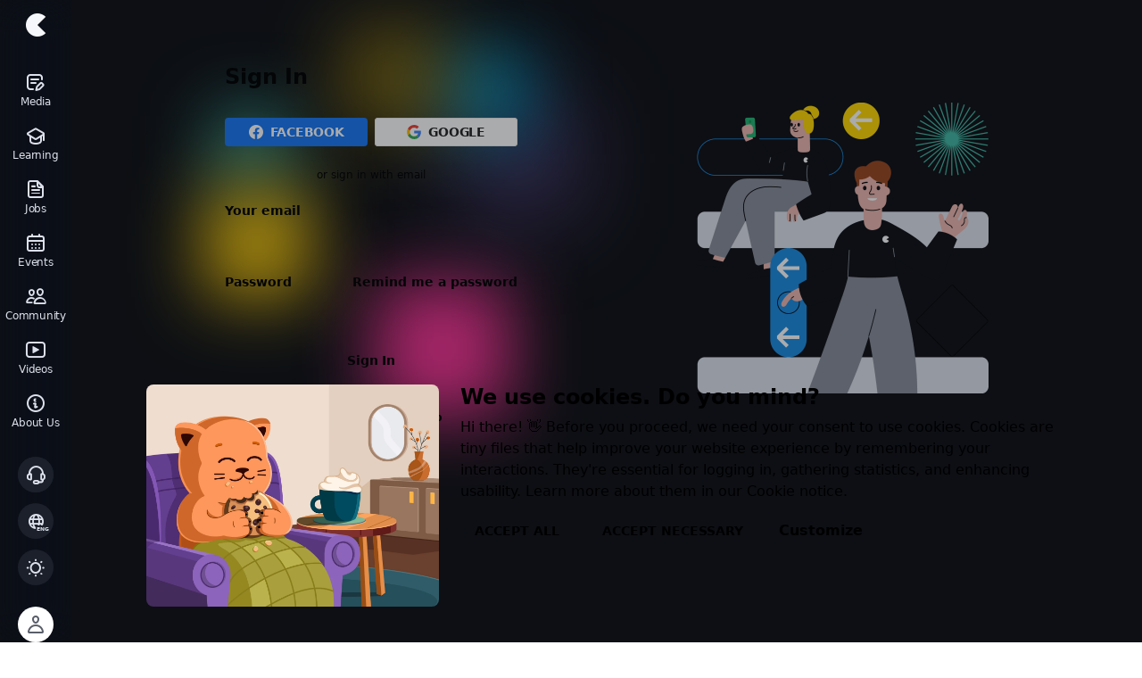

--- FILE ---
content_type: text/html; charset=utf-8
request_url: https://cases.media/en/login?next=%2Fen%2Fcontent-chameleon%2F
body_size: 90214
content:
<!doctype html>
<html data-n-head-ssr lang="en" data-theme="true" data-n-head="%7B%22lang%22:%7B%22ssr%22:%22en%22%7D,%22data-theme%22:%7B%22ssr%22:true%7D%7D">
  <head >
    <meta data-n-head="ssr" charset="utf-8"><meta data-n-head="ssr" name="viewport" content="width=device-width, initial-scale=1, viewport-fit=cover"><meta data-n-head="ssr" name="google-site-verification" content="veOw5u6tiz_rjuCgicnUAcNCIVI5CBBKhemR7-eyK7E"><meta data-n-head="ssr" name="apple-mobile-web-app-title" content="CASES"><meta data-n-head="ssr" data-hid="safari-titnting" name="apple-mobile-web-app-status-bar-style" content="black-translucent"><meta data-n-head="ssr" data-hid="apple-webapp" name="apple-mobile-web-app-capable" content="yes"><meta data-n-head="ssr" data-hid="title" name="title" content="CASES — Creative industries social media"><meta data-n-head="ssr" data-hid="description" name="description" content="CASES is an independent community of companies and businesses in the creative industries. The platform publishes daily news, articles, cases, and here you can publish vacancies, get job offers and sell services."><meta data-n-head="ssr" property="og:site_name" content="CASES"><meta data-n-head="ssr" data-hid="og:type" property="og:type" content="website"><meta data-n-head="ssr" data-hid="og:url" property="og:url" content="https://cases.media/en/login"><meta data-n-head="ssr" data-hid="og:title" property="og:title" content="CASES — Creative industries social media"><meta data-n-head="ssr" data-hid="og:description" property="og:description" content="CASES is an independent community of companies and businesses in the creative industries. The platform publishes daily news, articles, cases, and here you can publish vacancies, get job offers and sell services."><meta data-n-head="ssr" data-hid="og:image" property="og:image" content="https://cases.media/images/CASES-OG.png"><meta data-n-head="ssr" data-hid="twitter:card" name="twitter:card" content="summary_large_image"><meta data-n-head="ssr" data-hid="twitter:url" name="twitter:url" content="https://cases.media/en/login"><meta data-n-head="ssr" data-hid="twitter:title" name="twitter:title" content="CASES — Creative industries social media"><meta data-n-head="ssr" data-hid="twitter:description" name="twitter:description" content="CASES is an independent community of companies and businesses in the creative industries. The platform publishes daily news, articles, cases, and here you can publish vacancies, get job offers and sell services."><meta data-n-head="ssr" data-hid="twitter:image" name="twitter:image" content="https://cases.media/images/CASES-OG.png"><title>Sign In | CASES</title><link data-n-head="ssr" data-hid="gtm-dns-prefetch" rel="dns-prefetch" href="https://www.googletagmanager.com/"><link data-n-head="ssr" href="https://www.googletagmanager.com/gtag/js?id=G-Y08LM37YY5" rel="preload" as="script"><link data-n-head="ssr" href="https://www.googletagmanager.com/gtag/js?id=AW-16972869033" rel="preload" as="script"><link data-n-head="ssr" href="https://www.googletagmanager.com/gtm.js?id=GTM-5L2MTGD" rel="preload" as="script"><link data-n-head="ssr" data-hid="helpcrunch-dns-prefetch" rel="dns-prefetch" href="https://embed.helpcrunch.com/"><link data-n-head="ssr" data-hid="helpcrunch-preload" href="https://embed.helpcrunch.com/sdk.js" rel="preload" as="script"><link data-n-head="ssr" rel="icon" type="image/x-icon" href="/favicon.ico"><link data-n-head="ssr" rel="apple-touch-icon" sizes="180x180" href="/static/apple-touch-icon-180x180-26.png"><link data-n-head="ssr" rel="icon" type="image/png" sizes="32x32" href="/static/favicon-32x32.png"><link data-n-head="ssr" rel="icon" type="image/png" sizes="16x16" href="/static/favicon-16x16.png"><link data-n-head="ssr" rel="mask-icon" href="/static/safari-pinned-tab.svg" color="#000000"><link data-n-head="ssr" rel="manifest" href="/manifest.webmanifest" data-hid="manifest"><link data-n-head="ssr" rel="preload" href="/fonts/cases-iconsv1.woff?v=se8fj86" as="font" crossorigin="anonymous"><link data-n-head="ssr" rel="dns-prefetch" href="https://connect.facebook.net/"><link data-n-head="ssr" rel="dns-prefetch" href="https://cdn.cases.media"><link data-n-head="ssr" rel="apple-touch-startup-image" href="/static/splashscreen/2732x2048.png" media="screen and (device-width: 1024px) and (device-height: 1366px) and (-webkit-device-pixel-ratio: 2) and (orientation: landscape)"><link data-n-head="ssr" rel="apple-touch-startup-image" href="/static/splashscreen/1320x2868.png" media="screen and (device-width: 430px) and (device-height: 932px) and (-webkit-device-pixel-ratio: 3) and (orientation: portrait)"><link data-n-head="ssr" rel="apple-touch-startup-image" href="/static/splashscreen/1290x2796.png" media="screen and (device-width: 430px) and (device-height: 932px) and (-webkit-device-pixel-ratio: 3) and (orientation: portrait)"><link data-n-head="ssr" rel="apple-touch-startup-image" href="/static/splashscreen/1125x2436.png" media="screen and (device-width: 375px) and (device-height: 812px) and (-webkit-device-pixel-ratio: 3) and (orientation: portrait)"><link data-n-head="ssr" rel="apple-touch-startup-image" href="/static/splashscreen/1080x1920.png" media="screen and (device-width: 360px) and (device-height: 640px) and (-webkit-device-pixel-ratio: 3) and (orientation: portrait)"><link data-n-head="ssr" rel="apple-touch-startup-image" href="/static/splashscreen/2048x1536.png" media="screen and (device-width: 1024px) and (device-height: 768px) and (-webkit-device-pixel-ratio: 2) and (orientation: landscape)"><link data-n-head="ssr" rel="apple-touch-startup-image" href="/static/splashscreen/1640x2360.png" media="screen and (device-width: 820px) and (device-height: 1180px) and (-webkit-device-pixel-ratio: 2) and (orientation: portrait)"><link data-n-head="ssr" rel="apple-touch-startup-image" href="/static/splashscreen/1170x2532.png" media="screen and (device-width: 390px) and (device-height: 844px) and (-webkit-device-pixel-ratio: 3) and (orientation: portrait)"><link data-n-head="ssr" rel="apple-touch-startup-image" href="/static/splashscreen/1620x2160.png" media="screen and (device-width: 810px) and (device-height: 1080px) and (-webkit-device-pixel-ratio: 2) and (orientation: portrait)"><link data-n-head="ssr" rel="apple-touch-startup-image" href="/static/splashscreen/1668x2388.png" media="screen and (device-width: 834px) and (device-height: 1194px) and (-webkit-device-pixel-ratio: 2) and (orientation: portrait)"><link data-n-head="ssr" rel="apple-touch-startup-image" href="/static/splashscreen/750x1334.png" media="screen and (device-width: 375px) and (device-height: 667px) and (-webkit-device-pixel-ratio: 2) and (orientation: portrait)"><link data-n-head="ssr" rel="apple-touch-startup-image" href="/static/splashscreen/1668x2224.png" media="screen and (device-width: 834px) and (device-height: 1112px) and (-webkit-device-pixel-ratio: 2) and (orientation: portrait)"><link data-n-head="ssr" rel="apple-touch-startup-image" href="/static/splashscreen/2160x1620.png" media="screen and (device-width: 1080px) and (device-height: 810px) and (-webkit-device-pixel-ratio: 2) and (orientation: landscape)"><link data-n-head="ssr" rel="apple-touch-startup-image" href="/static/splashscreen/1284x2778.png" media="screen and (device-width: 428px) and (device-height: 926px) and (-webkit-device-pixel-ratio: 3) and (orientation: portrait)"><link data-n-head="ssr" rel="apple-touch-startup-image" href="/static/splashscreen/2266x1488.png" media="screen and (device-width: 1133px) and (device-height: 744px) and (-webkit-device-pixel-ratio: 2) and (orientation: landscape)"><link data-n-head="ssr" rel="apple-touch-startup-image" href="/static/splashscreen/2360x1640.png" media="screen and (device-width: 1180px) and (device-height: 820px) and (-webkit-device-pixel-ratio: 2) and (orientation: landscape)"><link data-n-head="ssr" rel="apple-touch-startup-image" href="/static/splashscreen/1488x2266.png" media="screen and (device-width: 744px) and (device-height: 1133px) and (-webkit-device-pixel-ratio: 2) and (orientation: portrait)"><link data-n-head="ssr" rel="apple-touch-startup-image" href="/static/splashscreen/640x1136.png" media="screen and (device-width: 320px) and (device-height: 568px) and (-webkit-device-pixel-ratio: 2) and (orientation: portrait)"><link data-n-head="ssr" rel="apple-touch-startup-image" href="/static/splashscreen/1242x2208.png" media="screen and (device-width: 414px) and (device-height: 736px) and (-webkit-device-pixel-ratio: 3) and (orientation: portrait)"><link data-n-head="ssr" rel="apple-touch-startup-image" href="/static/splashscreen/828x1792.png" media="screen and (device-width: 414px) and (device-height: 896px) and (-webkit-device-pixel-ratio: 2) and (orientation: portrait)"><link data-n-head="ssr" rel="apple-touch-startup-image" href="/static/splashscreen/1179x2556.png" media="screen and (device-width: 393px) and (device-height: 852px) and (-webkit-device-pixel-ratio: 3) and (orientation: portrait)"><link data-n-head="ssr" rel="apple-touch-startup-image" href="/static/splashscreen/2048x2732.png" media="screen and (device-width: 1024px) and (device-height: 1366px) and (-webkit-device-pixel-ratio: 2) and (orientation: portrait)"><link data-n-head="ssr" rel="apple-touch-startup-image" href="/static/splashscreen/1536x2048.png" media="screen and (device-width: 768px) and (device-height: 1024px) and (-webkit-device-pixel-ratio: 2) and (orientation: portrait)"><link data-n-head="ssr" rel="apple-touch-startup-image" href="/static/splashscreen/1206x2622.png" media="screen and (device-width: 402px) and (device-height: 874px) and (-webkit-device-pixel-ratio: 3) and (orientation: portrait)"><link data-n-head="ssr" rel="apple-touch-startup-image" href="/static/splashscreen/2224х1668.png" media="screen and (device-width: 1112px) and (device-height: 834px) and (-webkit-device-pixel-ratio: 2) and (orientation: landscape)"><link data-n-head="ssr" rel="apple-touch-startup-image" href="/static/splashscreen/2388x1668.png" media="screen and (device-width: 1194px) and (device-height: 834px) and (-webkit-device-pixel-ratio: 2) and (orientation: landscape)"><link data-n-head="ssr" data-hid="cases-socket-prefetch" rel="dns-prefetch" href="https://socket.cases.media"><link data-n-head="ssr" data-hid="hotjar-static-preconnect" rel="preconnect" href="https://static.hotjar.com"><link data-n-head="ssr" data-hid="hotjar-script-preconnect" rel="preconnect" href="https://script.hotjar.com"><style data-vue-ssr-id="3be3c9e9:0 364d095d:0 eeb2cea2:0 51079498:0 32fa540a:0 bf2fca62:0 263e95c6:0 1837f03c:0 76664e46:0 199688fa:0 548c030e:0 7fbb916c:0">/*! normalize.css v3.0.3 | MIT License | github.com/necolas/normalize.css */html{font-family:sans-serif;-ms-text-size-adjust:100%;-webkit-text-size-adjust:100%}body{margin:0}article,aside,details,figcaption,figure,footer,header,hgroup,main,menu,nav,section,summary{display:block}audio,canvas,progress,video{display:inline-block;vertical-align:baseline}audio:not([controls]){display:none;height:0}[hidden],template{display:none}a{background-color:transparent}a:active,a:hover{outline:0}abbr[title]{border-bottom:1px dotted}b,strong{font-weight:700}dfn{font-style:italic}mark{background:#ff0;color:#000}small{font-size:80%}sub,sup{font-size:75%;line-height:0;position:relative;vertical-align:baseline}sup{top:-.5em}sub{bottom:-.25em}img{border:0}svg:not(:root){overflow:hidden}figure{margin:1em 40px}hr{box-sizing:content-box;height:0}pre{overflow:auto}code,kbd,pre,samp{font-family:monospace,monospace;font-size:1em}button,input,optgroup,select,textarea{color:inherit;font:inherit;margin:0}button{overflow:visible}button,select{text-transform:none}button,html input[type=button],input[type=reset]{-webkit-appearance:button;cursor:pointer}button[disabled],html input[disabled]{cursor:default}button::-moz-focus-inner,input::-moz-focus-inner{border:0;padding:0}input{line-height:normal}input[type=checkbox],input[type=radio]{box-sizing:border-box;padding:0}input[type=number]::-webkit-inner-spin-button,input[type=number]::-webkit-outer-spin-button{height:auto}input[type=search]{-webkit-appearance:textfield;box-sizing:content-box}input[type=search]::-webkit-search-cancel-button,input[type=search]::-webkit-search-decoration{-webkit-appearance:none}fieldset{border:1px solid silver;margin:0 2px;padding:.35em .625em .75em}legend{border:0;padding:0}textarea{overflow:auto}optgroup{font-weight:700}table{border-collapse:collapse;border-spacing:0}td,th{padding:0}:root{--height-100vh:100vh;--scroll-y:0px;--bottom-padding:0px;--color-cases-blue:var(--color-cases-blue-80)}:where(:root),[data-theme=light]{--color-cases-black:#0f1115;--color-cases-black-05:rgba(15,17,21,.5);--color-cases-black-invert:#0f1115;--color-cases-white-invert:#fff;--color-cases-black-100:#292929;--color-cases-black-80:#333;--color-cases-black-60:#3d3d3d;--color-cases-black-40:#474747;--color-cases-gray-0:#595e69;--color-cases-gray-1:#717784;--color-cases-gray-2:#868c98;--color-cases-gray-3:#a7afbe;--color-cases-gray-4:#dce0ea;--color-cases-gray-4-5:#edf0f7;--color-cases-gray-5:#f5f7fa;--color-cases-gray-5-t:rgba(245,247,255,0);--color-cases-graish-white-0:#ccc;--color-cases-graish-white:#ededed;--color-cases-graish-white-2:#fafafa;--color-cases-card-lower-active:#ebeffa;--color-cases-green:#55bead;--color-cases-green-02:rgba(85,190,173,.2);--color-cases-green-dim:#e4f7f4;--color-green-600:#4dac9e;--color-green-700:#419084;--color-cases-green-100:#469b8d;--color-cases-green-80:#55bead;--color-cases-green-60:#61d6c3;--color-cases-green-40:#8eebdc;--color-cases-green-20:#e0faf6;--color-cases-rivulet:#dbfaf0;--color-cases-rivulet-label:#42b8a4;--color-cases-blue-100:#166eb1;--color-cases-blue-80:#1b8ade;--color-cases-blue-60:#1f9eff;--color-cases-blue-40:#80c8ff;--color-cases-blue-20:#e0f2ff;--color-cases-blue-02:rgba(30,146,204,.2);--color-cases-blue-dim:#ebf6ff;--color-cases-blue-dimmed:#d6e7f5;--color-cases-sky-100:#d6ecff;--color-cases-sky-80:#e0f1ff;--color-cases-sky-60:#ebf6ff;--color-cases-sky-40:#f5faff;--color-cases-sky-20:#fafdff;--color-cases-lilac:#a8b8e1;--color-cases-red:#f4767f;--color-cases-red-02:rgba(244,118,127,.2);--color-cases-red-dim:#ffebec;--color-cases-red-100:#cc666e;--color-cases-red-80:#f47c86;--color-cases-red-60:#ffadb4;--color-cases-red-40:#ffd6da;--color-cases-red-20:#ffebed;--color-red-600:#dc6a72;--color-red-700:#b75c64;--color-cases-purple:#c056f5;--color-cases-purple-02:rgba(192,86,245,.2);--color-cases-purple-dim:#f1ebff;--color-cases-cadmium-yellow:#ffce0a;--color-cases-cadmium-yellow-dim:#fff9e0;--color-cases-yellow:#b49d2d;--color-cases-yellow-dim:#fff8d6;--color-cases-yellow-20:#fffae6;--color-cases-yellow-60:#ffe066;--color-cases-yellow-80:#ffce0a;--color-cases-yellow-100:#d7ae09;--color-cases-yellow-2:#ffd500;--color-yellow-700:#de9d1b;--color-cases-frozen-bg:hsla(0,0%,100%,.8);--color-cases-content-bg:#fff;--color-cases-text:#242424;--color-cases-text-05:rgba(36,36,36,.5);--color-text-disabled:rgba(36,36,36,.4);--color-inverted-text-disabled:hsla(0,0%,100%,.4);--color-cases-toast:rgba(15,17,21,.72);--color-cases-shadow:hsla(219,8%,48%,.24);--color-cases-shadow-border:hsla(219,8%,48%,.24);--color-cases-shadow-soft:hsla(219,8%,48%,.12);--color-cases-shadow-1:rgba(15,17,21,.08);--color-cases-shadow-2:rgba(15,17,21,.16);--color-cases-overlay-button:rgba(15,17,21,.32);--color-cases-secondary-button-shadow-1:rgba(8,9,12,.12);--color-cases-secondary-button-shadow-2:rgba(8,9,12,.08);--color-slight-contrast:rgba(0,0,0,.04);--color-control-val:0,0%,100%;--color-control:#fff;--color-layer-2:#fff;--color-layer-3:#fff;--color-layer-4:#fff;--color-shadow:rgba(8,9,12,.16);--color-cases-background:#fcfcfc;--color-cases-border:#ededed;--color-cases-focus-outline:rgba(255,206,10,.749);--color-cases-active-outline:rgba(29,144,221,.2);--color-cases-secondary2-button-background:#fff;--color-cases-tertiary2-button-background:#f7f6f3;--color-control-transparent:hsla(0,0%,100%,0);--color-bg-transparent:hsla(0,0%,100%,0);--color-rgb-white-invert:255,255,255;--color-rgb-black-invert:14,16,20;--color-frozen-menu:hsla(0,0%,100%,.85);--color-frozen-border:rgba(var(--color-rgb-black-invert),0);--color-test-frozen-border:1px solid rgba(var(--color-rgb-black-invert),0)}@media(prefers-color-scheme:dark){:where(:root){--color-cases-black:#0f1115;--color-cases-black-05:rgba(15,17,21,.5);--color-cases-black-invert:#fff;--color-cases-white-invert:#0f1115;--color-cases-black-100:#d6d6d6;--color-cases-black-80:#f5f5f5;--color-cases-black-60:#fff;--color-cases-black-40:hsla(0,0%,100%,.8);--color-cases-gray-0:#97a1b4;--color-cases-gray-1:#868c98;--color-cases-gray-2:#757a84;--color-cases-gray-3:#4d5460;--color-cases-gray-4:#3c3d49;--color-cases-gray-4-5:#232329;--color-cases-gray-5:#1b1b1d;--color-cases-gray-5-t:rgba(27,27,29,0);--color-cases-graish-white-0:#ccc;--color-cases-graish-white:#262429;--color-cases-graish-white-2:#3d3e43;--color-cases-card-lower-active:#141515;--color-cases-green:#55bead;--color-cases-green-02:rgba(85,190,173,.2);--color-cases-green-dim:#222b29;--color-green-600:#89d2c6;--color-green-700:#bce6e0;--color-cases-green-100:#0d6b5b;--color-cases-green-80:#288e7d;--color-cases-green-60:#2ea390;--color-cases-green-40:#0a6657;--color-cases-green-20:#094d41;--color-cases-rivulet:#205b51;--color-cases-rivulet-label:#d6fff8;--color-cases-blue-100:#1671c0;--color-cases-blue-80:#1684e3;--color-cases-blue-60:#1e9bfa;--color-cases-blue-40:#156eb2;--color-cases-blue-20:#0c3864;--color-cases-blue-02:rgba(55,141,215,.2);--color-cases-blue-dim:#21323f;--color-cases-blue-dimmed:#272c3f;--color-cases-sky-100:#272c3f;--color-cases-sky-80:#2b3046;--color-cases-sky-60:#323952;--color-cases-sky-40:#3e4765;--color-cases-sky-20:#4c567b;--color-cases-lilac:#495269;--color-cases-red:#f47c86;--color-cases-red-02:rgba(244,124,134,.2);--color-cases-red-dim:#302223;--color-cases-red-100:#cd5b65;--color-cases-red-80:#eb757f;--color-cases-red-60:#ff949d;--color-cases-red-40:#b2575f;--color-cases-red-20:#66292e;--color-red-700:#fcdee0;--color-red-600:#fbcbcf;--color-cases-cadmium-yellow:#ffd500;--color-cases-cadmium-yellow-dim:#423400;--color-cases-yellow:#b49d2d;--color-cases-yellow-dim:#2e2c1f;--color-cases-yellow-20:#f9e16c;--color-cases-yellow-60:#f5d119;--color-cases-yellow-80:#e6bf00;--color-cases-yellow-100:#b1981b;--color-cases-yellow-2:#ffd500;--color-cases-purple:#c056f5;--color-cases-purple-02:rgba(192,86,245,.2);--color-cases-purple-dim:#2f2a3c;--color-cases-frozen-bg:rgba(31,33,35,.8);--color-cases-content-bg:#1f2123;--color-cases-text:#fff;--color-cases-text-05:rgba(51,51,51,.4);--color-text-disabled:hsla(0,0%,100%,.4);--color-inverted-text-disabled:rgba(51,51,51,.4);--color-cases-toast:rgba(66,67,72,.72);--color-cases-shadow:rgba(0,0,0,.24);--color-cases-shadow-border:hsla(0,0%,100%,.69);--color-cases-shadow-soft:rgba(0,0,0,.12);--color-cases-overlay-button:rgba(66,67,72,.32);--color-cases-shadow-1:rgba(0,0,0,.08);--color-cases-shadow-2:rgba(0,0,0,.16);--color-cases-secondary-button-shadow-1:rgba(0,0,0,.12);--color-cases-secondary-button-shadow-2:rgba(0,0,0,.08);--color-slight-contrast:hsla(0,0%,100%,.04);--color-control-val:228,5%,19%;--color-control:#2e2f33;--color-layer-2:#3d3e43;--color-layer-3:#484a51;--color-layer-4:#696c77;--color-shadow:rgba(0,0,0,.16);--color-cases-background:#1b1d22;--color-cases-border:#3d4251;--color-cases-focus-outline:#79610c;--color-cases-active-outline:#22303f;--color-cases-secondary2-button-background:#3e4046;--color-cases-tertiary2-button-background:#3e4046;--color-control-transparent:rgba(46,47,51,0);--color-bg-transparent:rgba(31,33,35,0);--color-rgb-white-invert:14,16,20;--color-rgb-black-invert:255,255,255;--color-frozen-menu:rgba(46,47,51,.85);--color-frozen-border:rgba(var(--color-rgb-black-invert),0.08);--color-test-frozen-border:1px solid rgba(var(--color-rgb-black-invert),0.08)}}[data-theme=dark]{--color-cases-black:#0f1115;--color-cases-black-05:rgba(15,17,21,.5);--color-cases-black-invert:#fff;--color-cases-white-invert:#0f1115;--color-cases-black-100:#d6d6d6;--color-cases-black-80:#f5f5f5;--color-cases-black-60:#fff;--color-cases-black-40:hsla(0,0%,100%,.8);--color-cases-gray-0:#97a1b4;--color-cases-gray-1:#868c98;--color-cases-gray-2:#757a84;--color-cases-gray-3:#4d5460;--color-cases-gray-4:#3c3d49;--color-cases-gray-4-5:#232329;--color-cases-gray-5:#1b1b1d;--color-cases-gray-5-t:rgba(27,27,29,0);--color-cases-graish-white-0:#ccc;--color-cases-graish-white:#262429;--color-cases-graish-white-2:#3d3e43;--color-cases-card-lower-active:#141515;--color-cases-green:#55bead;--color-cases-green-02:rgba(85,190,173,.2);--color-cases-green-dim:#222b29;--color-green-600:#89d2c6;--color-green-700:#bce6e0;--color-cases-green-100:#0d6b5b;--color-cases-green-80:#288e7d;--color-cases-green-60:#2ea390;--color-cases-green-40:#0a6657;--color-cases-green-20:#094d41;--color-cases-rivulet:#205b51;--color-cases-rivulet-label:#d6fff8;--color-cases-blue-100:#1671c0;--color-cases-blue-80:#1684e3;--color-cases-blue-60:#1e9bfa;--color-cases-blue-40:#156eb2;--color-cases-blue-20:#0c3864;--color-cases-blue-02:rgba(55,141,215,.2);--color-cases-blue-dim:#21323f;--color-cases-blue-dimmed:#272c3f;--color-cases-sky-100:#272c3f;--color-cases-sky-80:#2b3046;--color-cases-sky-60:#323952;--color-cases-sky-40:#3e4765;--color-cases-sky-20:#4c567b;--color-cases-lilac:#495269;--color-cases-red:#f47c86;--color-cases-red-02:rgba(244,124,134,.2);--color-cases-red-dim:#302223;--color-cases-red-100:#cd5b65;--color-cases-red-80:#eb757f;--color-cases-red-60:#ff949d;--color-cases-red-40:#b2575f;--color-cases-red-20:#66292e;--color-red-700:#fcdee0;--color-red-600:#fbcbcf;--color-cases-cadmium-yellow:#ffd500;--color-cases-cadmium-yellow-dim:#423400;--color-cases-yellow:#b49d2d;--color-cases-yellow-dim:#2e2c1f;--color-cases-yellow-20:#f9e16c;--color-cases-yellow-60:#f5d119;--color-cases-yellow-80:#e6bf00;--color-cases-yellow-100:#b1981b;--color-cases-yellow-2:#ffd500;--color-cases-purple:#c056f5;--color-cases-purple-02:rgba(192,86,245,.2);--color-cases-purple-dim:#2f2a3c;--color-cases-frozen-bg:rgba(31,33,35,.8);--color-cases-content-bg:#1f2123;--color-cases-text:#fff;--color-cases-text-05:rgba(51,51,51,.4);--color-text-disabled:hsla(0,0%,100%,.4);--color-inverted-text-disabled:rgba(51,51,51,.4);--color-cases-toast:rgba(66,67,72,.72);--color-cases-shadow:rgba(0,0,0,.24);--color-cases-shadow-border:hsla(0,0%,100%,.69);--color-cases-shadow-soft:rgba(0,0,0,.12);--color-cases-overlay-button:rgba(66,67,72,.32);--color-cases-shadow-1:rgba(0,0,0,.08);--color-cases-shadow-2:rgba(0,0,0,.16);--color-cases-secondary-button-shadow-1:rgba(0,0,0,.12);--color-cases-secondary-button-shadow-2:rgba(0,0,0,.08);--color-slight-contrast:hsla(0,0%,100%,.04);--color-control-val:228,5%,19%;--color-control:#2e2f33;--color-layer-2:#3d3e43;--color-layer-3:#484a51;--color-layer-4:#696c77;--color-shadow:rgba(0,0,0,.16);--color-cases-background:#1b1d22;--color-cases-border:#3d4251;--color-cases-focus-outline:#79610c;--color-cases-active-outline:#22303f;--color-cases-secondary2-button-background:#3e4046;--color-cases-tertiary2-button-background:#3e4046;--color-control-transparent:rgba(46,47,51,0);--color-bg-transparent:rgba(31,33,35,0);--color-rgb-white-invert:14,16,20;--color-rgb-black-invert:255,255,255;--color-frozen-menu:rgba(46,47,51,.85);--color-frozen-border:rgba(var(--color-rgb-black-invert),0.08);--color-test-frozen-border:1px solid rgba(var(--color-rgb-black-invert),0.08)}.b-gray-2,.bg-gray-2{border-color:var(--color-cases-gray-2)}.b-gray-3,.bg-gray-3{border-color:var(--color-cases-gray-3)}.b-gray-4,.bg-gray-4{border-color:var(--color-cases-gray-4)}.bg-color-gray-5,.bg-gray-5{background-color:var(--color-cases-gray-5)}.bg-color-graish-white-2{background-color:var(--color-cases-graish-white-2)}.b-cadmium-yellow{border-color:var(--color-cases-cadmium-yellow)}.f-shadow{box-shadow:0 0 3px var(--color-shadow)}@media(max-width:575.98px){.mobile-hide{display:none!important}}@media(min-width:576px){.mobile-only{display:none!important}}@media(min-width:768px){.mobile-only{display:none!important}}@media(min-width:1200px){.desctop-hide{display:none!important}}@media(max-width:991.98px){.desctop-only{display:none!important}}:root{--tapbar-height:56px;--navigation-bar-height:56px;--top-bar-height:calc(56px + env(safe-area-inset-top));--menu-width:80px;--font-sans-serif:system-ui,-apple-system,BlinkMacSystemFont,"Segoe UI","Roboto","Oxygen-Sans","Ubuntu","Cantarell","Fira Sans","Droid Sans","Helvetica Neue",Arial,sans-serif,"Apple Color Emoji","Segoe UI Emoji","Segoe UI Symbol","NotoColorEmoji","Android Emoji","EmojiSymbols";--font-serif:Cambria,Georgia,serif,"Apple Color Emoji","Segoe UI Emoji","Segoe UI Symbol","NotoColorEmoji","Android Emoji","EmojiSymbols";--font-monospace:ui-monospace,"SF Mono","SFMono-Regular",Menlo,Monaco,"Segoe UI Mono","Roboto Mono","Liberation Mono","Ubuntu Mono","Helvetica Neue",Arial,sans-serif,"Apple Color Emoji","Segoe UI Emoji","Segoe UI Symbol","NotoColorEmoji","Android Emoji","EmojiSymbols"}@font-face{font-display:swap;font-family:"IBM Plex Mono";font-style:normal;font-weight:400;src:local(""),url(/static/fonts/ibm-plex-mono-v7-latin_cyrillic-regular.woff2) format("woff2"),url(/static/fonts/ibm-plex-mono-v7-latin_cyrillic-regular.woff) format("woff")}@font-face{font-display:swap;font-family:"IBM Plex Mono";font-style:normal;font-weight:600;src:local(""),url(/static/fonts/ibm-plex-mono-v7-latin_cyrillic-600.woff2) format("woff2"),url(/static/fonts/ibm-plex-mono-v7-latin_cyrillic-600.woff) format("woff")}@font-face{font-display:swap;font-family:"cases-iconsv1";font-style:normal;font-weight:400;src:url(/fonts/cases-iconsv1.woff?v=se8fj86) format("woff")}[class*=" icon-"],[class^=icon-]{font-family:"cases-iconsv1"!important;speak:none;font-feature-settings:normal;font-style:normal;font-variant:normal;font-weight:400;line-height:1;text-transform:none;-webkit-font-smoothing:antialiased;-moz-osx-font-smoothing:grayscale}.icon-ic-bug:before{content:""}.icon-ic-skyscraper:before{content:""}.icon-ic-bank:before{content:""}.icon-ic-school:before{content:""}.icon-ic-goverment:before{content:""}.icon-ic-balance-scales:before{content:""}.icon-ic-ngo:before{content:""}.icon-ic-basket:before{content:""}.icon-ic-call-bell:before{content:""}.icon-ic-at:before{content:""}.icon-ic-chart-up:before{content:""}.icon-ic-click:before{content:""}.icon-ic-podcast:before{content:""}.icon-ic-megaphone:before{content:""}.icon-ic-speedometr:before{content:""}.icon-ic-browser:before{content:""}.icon-ic-laptop:before{content:""}.icon-ic-vr:before{content:""}.icon-ic-window-tag:before{content:""}.icon-ic-mobile-tag:before{content:""}.icon-ic-gamepad:before{content:""}.icon-ic-hardware:before{content:""}.icon-ic-drone:before{content:""}.icon-ic-scheme:before{content:""}.icon-ic-star-scheme:before{content:""}.icon-ic-cloud-scheme:before{content:""}.icon-ic-vf:before{content:""}.icon-ic-coins:before{content:""}.icon-ic-coin:before{content:""}.icon-ic-credits:before{content:""}.icon-ic-window-user:before{content:""}.icon-ic-online-education:before{content:""}.icon-ic-student:before{content:""}.icon-ic-online-chat:before{content:""}.icon-ic-layers:before{content:""}.icon-ic-motion:before{content:""}.icon-ic-video-progress:before{content:""}.icon-ic-wand:before{content:""}.icon-ic-package:before{content:""}.icon-ic-cube:before{content:""}.icon-ic-sofa:before{content:""}.icon-ic-rooms:before{content:""}.icon-ic-plant:before{content:""}.icon-ic-compass:before{content:""}.icon-ic-book-star:before{content:""}.icon-ic-brandbook-cases:before{content:""}.icon-ic-brandbook:before{content:""}.icon-ic-book:before{content:""}.icon-ic-gift:before{content:""}.icon-ic-ai:before{content:""}.icon-ic-unicorn:before{content:""}.icon-ic-pen:before{content:""}.icon-ic-rocket:before{content:""}.icon-ic-brush:before{content:""}.icon-ic-tape:before{content:""}.icon-ic-thumbup:before{content:""}.icon-ic-toggles:before{content:""}.icon-ic-incubator:before{content:""}.icon-ic-bird:before{content:""}.icon-ic-cookie:before{content:""}.icon-ic-favorite:before{content:""}.icon-ic-favorite-outline:before{content:""}.icon-ic-no-buttons:before{content:""}.icon-ic-code:before{content:""}.icon-ic-summary:before{content:""}.icon-ic-pdf:before{content:""}.icon-ic-script:before{content:""}.icon-ic-paper:before{content:""}.icon-ic-news:before{content:""}.icon-ic-building:before{content:""}.icon-ic-resident:before{content:""}.icon-ic-exit:before{content:""}.icon-ic-preview:before{content:""}.icon-ic-write:before{content:""}.icon-ic-page-rearch:before{content:""}.icon-ic-check:before{content:""}.icon-ic-job-search:before{content:""}.icon-ic-recruit:before{content:""}.icon-ic-hr:before{content:""}.icon-ic-mic:before{content:""}.icon-ic-flame:before{content:""}.icon-ic-brief:before{content:""}.icon-ic-headset:before{content:""}.icon-ic-map-filled:before{content:""}.icon-ic-map:before{content:""}.icon-ic-archive:before{content:""}.icon-ic-restore:before{content:""}.icon-ic-mice:before{content:""}.icon-ic-h1:before{content:""}.icon-ic-h2:before{content:""}.icon-ic-cases-choice:before{content:""}.icon-ic-post:before{content:""}.icon-ic-size-in:before{content:""}.icon-ic-size-out:before{content:""}.icon-ic-picture-size:before{content:""}.icon-ic-ol:before{content:""}.icon-ic-text-strike:before{content:""}.icon-ic-link11:before{content:""}.icon-ic-link:before{content:""}.icon-ic-ul:before{content:""}.icon-ic-italic:before{content:""}.icon-ic-bold:before{content:""}.icon-ic-caption:before{content:""}.icon-ic-list:before{content:""}.icon-ic-copy:before{content:""}.icon-ic-help:before{content:""}.icon-ic-help-circle:before{content:""}.icon-ic-info:before{content:""}.icon-ic-info-pacman:before{content:""}.icon-ic-exclamation:before{content:""}.icon-ic-warn:before{content:""}.icon-ic-warn-2:before{content:""}.icon-ic-quotes:before{content:""}.icon-ic-eye-outline:before{content:""}.icon-ic-eye:before{content:""}.icon-ic-eye-strike:before{content:""}.icon-ic-sort:before{content:""}.icon-ic-reorder:before{content:""}.icon-ic-triangle:before{content:""}.icon-ic-paper-airplane:before{content:""}.icon-ic-paper-airplane-outline:before{content:""}.icon-ic-drag-dots:before{content:""}.icon-ic-dots:before{content:""}.icon-ic-forbidden:before{content:""}.icon-ic-add-reaction:before{content:""}.icon-ic-language:before{content:""}.icon-ic-sinple-language:before{content:""}.icon-ic-mentors:before{content:""}.icon-ic-hand-tick:before{content:""}.icon-ic-notebook:before{content:""}.icon-ic-folder:before{content:""}.icon-ic-calendar:before{content:""}.icon-ic-calendar-plus:before{content:""}.icon-ic-ticket:before{content:""}.icon-ic-flag:before{content:""}.icon-ic-cup:before{content:""}.icon-ic-phone:before{content:""}.icon-ic-phone-plus-outline:before{content:""}.icon-ic-phone-sound-filled:before{content:""}.icon-ic-phone-sound:before{content:""}.icon-ic-map-pin:before{content:""}.icon-ic-pin:before{content:""}.icon-ic-location:before{content:""}.icon-ic-bin:before{content:""}.icon-ic-share:before{content:""}.icon-ic-tag:before{content:""}.icon-ic-picture:before{content:""}.icon-ic-page-join:before{content:""}.icon-ic-page-break:before{content:""}.icon-ic-hand-outline:before{content:""}.icon-ic-star:before{content:""}.icon-ic-star-outline:before{content:""}.icon-ic-padlock-outline:before{content:""}.icon-ic-upload:before{content:""}.icon-ic-uploading:before{content:""}.icon-ic-uploaded:before{content:""}.icon-ic-comments:before{content:""}.icon-ic-add-comment:before{content:""}.icon-ic-speech-outline:before{content:""}.icon-ic-speech:before{content:""}.icon-ic-bookmark:before{content:""}.icon-ic-burger:before{content:""}.icon-ic-case:before{content:""}.icon-ic-case-outline:before{content:""}.icon-ic-chart-line:before{content:""}.icon-ic-cog:before{content:""}.icon-ic-toggle:before{content:""}.icon-ic-graduation:before{content:""}.icon-ic-graduation-outline:before{content:""}.icon-ic-home:before{content:""}.icon-ic-home-outline:before{content:""}.icon-ic-moon:before{content:""}.icon-ic-article:before{content:""}.icon-ic-profile:before{content:""}.icon-ic-time:before{content:""}.icon-ic-time-outline:before{content:""}.icon-ic-time-back:before{content:""}.icon-ic-timer:before{content:""}.icon-menu-community:before{content:""}.icon-ic-user-add-outline:before{content:""}.icon-ic-user-add:before{content:""}.icon-ic-user-strike:before{content:""}.icon-ic-user:before{content:""}.icon-ic-user-outline:before{content:""}.icon-ic-users:before{content:""}.icon-ic-users-outline:before{content:""}.icon-ic-user-id:before{content:""}.icon-ic-pace:before{content:""}.icon-ic-stars:before{content:""}.icon-ic-union-bold:before{content:""}.icon-ic-union:before{content:""}.icon-ic-dismiss:before{content:""}.icon-ic-hourglass:before{content:""}.icon-menu-article:before{content:""}.icon-menu-case:before{content:""}.icon-menu-cp:before{content:""}.icon-menu-events:before{content:""}.icon-ic-figures:before{content:""}.icon-ic-rectangles:before{content:""}.icon-menu-works:before{content:""}.icon-ic-star-stack-outline:before{content:""}.icon-ic-star-stack:before{content:""}.icon-ic-mail-new-outline:before{content:""}.icon-ic-letter:before{content:""}.icon-ic-mail:before{content:""}.icon-ic-certificate:before{content:""}.icon-ic-uah:before{content:""}.icon-ic-cart:before{content:""}.icon-ic-cart-outline:before{content:""}.icon-ic-pencil:before{content:""}.icon-ic-pencil-outline:before{content:""}.icon-ic-checklist:before{content:""}.icon-ic-nosignal:before{content:""}.icon-ic-chart:before{content:""}.icon-ic-tick-thin:before{content:""}.icon-ic-tick:before{content:""}.icon-ic-tick-rounded:before{content:""}.icon-ic-tick-rounded-outline:before{content:""}.icon-ic-player-03-sound-100:before{content:""}.icon-ic-player-04-sound-50:before{content:""}.icon-ic-player-05-sound-25:before{content:""}.icon-ic-player-06-sound-muted:before{content:""}.icon-ic-player-01-pause:before{content:""}.icon-ic-player-02-play:before{content:""}.icon-ic-player-07-quality:before{content:""}.icon-ic-player-08-expand:before{content:""}.icon-ic-player-09-collapse:before{content:""}.icon-ic-player-10-picture-in-picture:before{content:""}.icon-ic-player-11-airplay:before{content:""}.icon-ic-video:before{content:""}.icon-ic-play-button-outline:before{content:""}.icon-ic-play-button:before{content:""}.icon-menu-media:before{content:""}.icon-ic-play:before{content:""}.icon-ic-play-outline:before{content:""}.icon-ic-lock:before{content:""}.icon-ic-outer-link:before{content:""}.icon-ic-replace:before{content:""}.icon-ic-arrow-simple:before{content:""}.icon-ic-download:before{content:""}.icon-ic-arrow-down:before{content:""}.icon-ic-arrow-left:before{content:""}.icon-ic-arrow-right:before{content:""}.icon-ic-broken-heart:before{content:""}.icon-ic-favourite-outline:before{content:""}.icon-ic-favourite:before{content:""}.icon-ic-notification-filled:before{content:""}.icon-ic-notification:before{content:""}.icon-ic-search:before{content:""}.icon-ic-magnifier:before{content:""}.icon-ic-figma-logo:before{content:""}.icon-pacman:before{content:""}.icon-pacman-outline:before{content:""}.icon-ic-telegram-logo:before{content:""}.icon-ic-facebook-logo:before{content:""}.icon-ic-discord:before{content:""}.icon-ic-twitter-logo:before{content:""}.icon-ic-linkedin:before{content:""}.icon-ic-tiktok:before{content:""}.icon-ic-facebook-circle:before{content:""}.icon-ic-soundcloud:before{content:""}.icon-ic-behance:before{content:""}.icon-ic-dribbble:before{content:""}.icon-ic-instagram:before{content:""}.icon-ic-world:before{content:""}.icon-ic-desktop:before{content:""}.icon-ic-sun:before{content:""}.icon-placeholder{background-color:var(--color-cases-gray-4);border-radius:50%;display:block;height:100%;width:100%}.icon-card,.icon-lock{background:var(--color-cases-content-bg);border-radius:50%;color:var(--color-cases-gray-3);flex-shrink:0;font-size:21px;height:64px;width:64px}.comment-icon,.icon-card,.icon-lock{align-items:center;display:flex;justify-content:center}.comment-icon{background-color:var(--color-cases-gray-4);border-radius:8px;color:#fff;font-size:24px;height:24px;width:24px}.icon-ic-arrow-simple.left{display:inline-block;transform:rotate(90deg)}.icon-ic-arrow-simple.right{display:inline-block;transform:rotate(-90deg)}.icon-32{font-size:24px;height:32px;line-height:31px;width:32px}.icon-24,.icon-32{align-items:center;display:inline-flex;flex-shrink:0;justify-content:center}.icon-24{font-size:20px;height:24px;line-height:23px;width:24px}.icon-24.icon-ic-burger,.icon-24.icon-ic-dismiss,.icon-24.icon-ic-eye-outline,.icon-24.icon-ic-gamepad,.icon-24.icon-ic-tick,.icon-24.icon-ic-union,.icon-24.icon-ic-uploaded,.icon-24.icon-ic-uploading{font-size:14px}.icon-24.icon-ic-layers,.icon-24.icon-ic-play-outline,.icon-24.icon-ic-sofa,.icon-24.icon-ic-speedometr,.icon-24.icon-ic-toggle{font-size:15px}.icon-24.icon-ic-laptop,.icon-24.icon-ic-letter,.icon-24.icon-ic-picture,.icon-24.icon-ic-play-button,.icon-24.icon-ic-user-id,.icon-24.icon-ic-write{font-size:16px}.icon-24.icon-ic-cart,.icon-24.icon-ic-cart-outline,.icon-24.icon-ic-megaphone,.icon-24.icon-ic-notebook,.icon-24.icon-ic-paper-airplane,.icon-24.icon-ic-reorder,.icon-24.icon-ic-sort,.icon-24.icon-ic-world{font-size:17px}.icon-24.icon-ic-book,.icon-24.icon-ic-cog,.icon-24.icon-ic-download,.icon-24.icon-ic-drag-dots,.icon-24.icon-ic-exit,.icon-24.icon-ic-folder,.icon-24.icon-ic-info,.icon-24.icon-ic-list,.icon-24.icon-ic-map,.icon-24.icon-ic-news,.icon-24.icon-ic-pen,.icon-24.icon-ic-play-button-outline,.icon-24.icon-ic-rectangles,.icon-24.icon-ic-speech,.icon-24.icon-ic-speech-outline,.icon-24.icon-ic-telegram-logo,.icon-24.icon-ic-thumbup,.icon-24.icon-ic-time-outline,.icon-24.icon-ic-users,.icon-24.icon-ic-users-outline,.icon-24.icon-ic-warn-2{font-size:18px}.icon-24.icon-ic-basket,.icon-24.icon-ic-case,.icon-24.icon-ic-case-outline,.icon-24.icon-ic-chart,.icon-24.icon-ic-check,.icon-24.icon-ic-click,.icon-24.icon-ic-cube,.icon-24.icon-ic-desktop,.icon-24.icon-ic-favourite,.icon-24.icon-ic-favourite-outline,.icon-24.icon-ic-graduation,.icon-24.icon-ic-graduation-outline,.icon-24.icon-ic-job-search,.icon-24.icon-ic-notification,.icon-24.icon-ic-notification-filled,.icon-24.icon-ic-preview,.icon-24.icon-ic-rooms,.icon-24.icon-ic-script,.icon-24.icon-ic-speech,.icon-24.icon-ic-write,.icon-24.icon-menu-article,.icon-24.icon-menu-cp{font-size:19px}.icon-24.icon-ic-ai,.icon-24.icon-ic-at,.icon-24.icon-ic-behance,.icon-24.icon-ic-bin,.icon-24.icon-ic-book,.icon-24.icon-ic-book-star,.icon-24.icon-ic-brandbook,.icon-24.icon-ic-brandbook-cases,.icon-24.icon-ic-browser,.icon-24.icon-ic-brush,.icon-24.icon-ic-bug,.icon-24.icon-ic-building,.icon-24.icon-ic-calendar,.icon-24.icon-ic-calendar-plus,.icon-24.icon-ic-call-bell,.icon-24.icon-ic-chart-up,.icon-24.icon-ic-cloud-scheme,.icon-24.icon-ic-code,.icon-24.icon-ic-coin,.icon-24.icon-ic-compass,.icon-24.icon-ic-cookie,.icon-24.icon-ic-cup,.icon-24.icon-ic-drone,.icon-24.icon-ic-figures,.icon-24.icon-ic-goverment,.icon-24.icon-ic-hand-tick,.icon-24.icon-ic-home,.icon-24.icon-ic-home-outline,.icon-24.icon-ic-hr,.icon-24.icon-ic-info-pacman,.icon-24.icon-ic-link,.icon-24.icon-ic-mentors,.icon-24.icon-ic-mobile-tag,.icon-24.icon-ic-moon,.icon-24.icon-ic-motion,.icon-24.icon-ic-ngo,.icon-24.icon-ic-online-chat,.icon-24.icon-ic-padlock,.icon-24.icon-ic-padlock-outline,.icon-24.icon-ic-page-rearch,.icon-24.icon-ic-paper,.icon-24.icon-ic-pencil,.icon-24.icon-ic-pencil-outline,.icon-24.icon-ic-phone-sound,.icon-24.icon-ic-phone-sound-filled,.icon-24.icon-ic-plant,.icon-24.icon-ic-podcast,.icon-24.icon-ic-recruit,.icon-24.icon-ic-replace,.icon-24.icon-ic-resident,.icon-24.icon-ic-rocket,.icon-24.icon-ic-scheme,.icon-24.icon-ic-school,.icon-24.icon-ic-skyscraper,.icon-24.icon-ic-star,.icon-24.icon-ic-star-outline,.icon-24.icon-ic-star-stack,.icon-24.icon-ic-star-stack-outline,.icon-24.icon-ic-student,.icon-24.icon-ic-sun,.icon-24.icon-ic-tick-rounded-outline,.icon-24.icon-ic-time-back,.icon-24.icon-ic-timer,.icon-24.icon-ic-uah,.icon-24.icon-ic-user,.icon-24.icon-ic-user-outline,.icon-24.icon-ic-video-progress,.icon-24.icon-ic-window-tag,.icon-24.icon-menu-works,.icon-24.icon-pacman-outline{font-size:20px}.icon-24.icon-ic-bank,.icon-24.icon-ic-copy,.icon-24.icon-ic-dribbble,.icon-24.icon-ic-facebook-circle,.icon-24.icon-ic-favorite,.icon-24.icon-ic-favorite-outline,.icon-24.icon-ic-flag,.icon-24.icon-ic-headset,.icon-24.icon-ic-instagram,.icon-24.icon-ic-online-education,.icon-24.icon-ic-phone,.icon-24.icon-ic-star-scheme,.icon-24.icon-ic-toggles,.icon-24.icon-ic-vf,.icon-24.icon-ic-vr,.icon-24.icon-ic-window-user{font-size:21px}.icon-24.icon-ic-balance-scales,.icon-24.icon-ic-certificate,.icon-24.icon-ic-coins,.icon-24.icon-ic-credits,.icon-24.icon-ic-hardware,.icon-24.icon-ic-incubator,.icon-24.icon-ic-linkedin,.icon-24.icon-ic-mic,.icon-24.icon-ic-picture-size,.icon-24.icon-ic-wand{font-size:22px}.icon-24.icon-ic-package{font-size:23px}.icon-16{align-items:center;display:inline-flex;flex-shrink:0;height:16px;justify-content:center;width:16px}.icon-16.icon-ic-tick,.icon-16.icon-ic-ul,.icon-16.icon-ic-users{font-size:11px}.icon-16.icon-ic-dismiss,.icon-16.icon-ic-favorite,.icon-16.icon-ic-favorite-outline .icon-16.icon-ic-speech,.icon-16.icon-ic-share,.icon-16.icon-ic-speech-outline,.icon-16.icon-ic-time,.icon-16.icon-ic-time-outline{font-size:12px}.icon-16.icon-ic-cup,.icon-16.icon-ic-link,.icon-16.icon-ic-paper-airplane-outline,.icon-16.icon-ic-pencil,.icon-16.icon-ic-pencil-outline,.icon-16.icon-ic-rocket,.icon-16.icon-ic-star,.icon-16.icon-ic-union,.icon-16.icon-ic-user-add,.icon-16.icon-ic-user-add-outline{font-size:13px}.icon-16.icon-ic-headset,.icon-16.icon-ic-help,.icon-16.icon-ic-restore{font-size:14px}.icon-16.icon-ic-pin{font-size:15px}.language-mark{bottom:0;font-size:6px;font-weight:700;line-height:6px;padding:1px;position:absolute;right:0;transition:background-color .1s ease}.cases-dropdown .language-mark,.language-mark{background-color:var(--color-layer-3)}.menu-item:hover .language-mark{background-color:var(--color-cases-gray-5)}*,:after,:before,body{box-sizing:border-box}body{background-color:var(--color-cases-content-bg);color:var(--color-cases-text);font-family:var(--font-sans-serif);font-size:16px;font-weight:400;line-height:24px;overscroll-behavior-y:contain;-webkit-tap-highlight-color:rgba(0,0,0,0);-ms-text-size-adjust:100%;-webkit-text-size-adjust:100%;-moz-osx-font-smoothing:grayscale;-webkit-font-smoothing:antialiased;overflow-y:scroll}body[style="overflow: hidden;"] .cases-content{padding-right:var(--scrollbar-width)}.container-wide{max-width:1180px;padding-left:8px;padding-right:8px}@media(min-width:768px){.container-wide{padding-left:16px;padding-right:16px}}@media(min-width:1200px){.container-wide{max-width:1228px;padding-left:24px;padding-right:24px}}.top-panel{background-color:var(--color-cases-content-bg);box-shadow:0 1px 3px rgba(9,10,13,.16);position:sticky;top:0;z-index:50}.layout-page{display:flex;flex-direction:column;min-height:100%;width:100%}.gray-page,.gray-page .content-container{background-color:var(--color-cases-gray-5)}.cases-bg,.cases-bg .content-container{background-color:var(--color-cases-background)}@media(max-width:991px){.gray-page-mobile,.gray-page-mobile .content-container{background-color:var(--color-cases-gray-5)}}.bg-color-control{background-color:var(--color-control)!important}.bg-color-content{background-color:var(--color-cases-content-bg)!important}.bg-color-black{background-color:var(--color-cases-black)!important}.bg-color-red{background-color:var(--color-cases-red)!important}.bg-color-red-dim{background-color:var(--color-cases-red-dim)!important}.bg-color-green{background-color:var(--color-cases-green)!important}.bg-color-green-dim{background-color:var(--color-cases-green-dim)!important}.bg-color-green-20,.bg-color-rivulet{background-color:var(--color-cases-green-20)!important}.bg-color-green-80,.bg-color-rivulet-label{background-color:var(--color-cases-green-80)!important}.bg-color-yellow{background-color:var(--color-cases-yellow)!important}.bg-color-cadmium-yellow{background-color:var(--color-cases-cadmium-yellow)!important}.bg-color-cadmium-yellow-dim{background-color:var(--color-cases-cadmium-yellow-dim)!important}.bg-color-purple{background-color:var(--color-cases-purple)!important}.bg-color-purple-dim{background-color:var(--color-cases-purple-dim)!important}.bg-color-blue{background-color:var(--color-cases-blue)!important}.bg-color-blue-dim{background-color:var(--color-cases-blue-dim)!important}.bg-color-cases-frozen{background-color:var(--color-cases-frozen-bg)!important}.bg-gray-0{background-color:var(--color-cases-gray-0)!important}.bg-gray-3{background-color:var(--color-cases-gray-3)!important}.bg-gray-4{background-color:var(--color-cases-gray-4)!important}.bg-gray-5{background-color:var(--color-cases-gray-5)!important}@media(min-width:576px){.bg-sm-color-control{background-color:var(--color-control)!important}.bg-sm-color-content{background-color:var(--color-cases-content-bg)!important}.bg-sm-color-black{background-color:var(--color-cases-black)!important}.bg-sm-color-red{background-color:var(--color-cases-red)!important}.bg-sm-color-red-dim{background-color:var(--color-cases-red-dim)!important}.bg-sm-color-green{background-color:var(--color-cases-green)!important}.bg-sm-color-green-dim{background-color:var(--color-cases-green-dim)!important}.bg-sm-color-green-20,.bg-sm-color-rivulet{background-color:var(--color-cases-green-20)!important}.bg-sm-color-green-80,.bg-sm-color-rivulet-label{background-color:var(--color-cases-green-80)!important}.bg-sm-color-yellow{background-color:var(--color-cases-yellow)!important}.bg-sm-color-cadmium-yellow{background-color:var(--color-cases-cadmium-yellow)!important}.bg-sm-color-cadmium-yellow-dim{background-color:var(--color-cases-cadmium-yellow-dim)!important}.bg-sm-color-purple{background-color:var(--color-cases-purple)!important}.bg-sm-color-purple-dim{background-color:var(--color-cases-purple-dim)!important}.bg-sm-color-blue{background-color:var(--color-cases-blue)!important}.bg-sm-color-blue-dim{background-color:var(--color-cases-blue-dim)!important}.bg-sm-color-cases-frozen{background-color:var(--color-cases-frozen-bg)!important}.bg-sm-gray-0{background-color:var(--color-cases-gray-0)!important}.bg-sm-gray-3{background-color:var(--color-cases-gray-3)!important}.bg-sm-gray-4{background-color:var(--color-cases-gray-4)!important}.bg-sm-gray-5{background-color:var(--color-cases-gray-5)!important}}@media(min-width:768px){.bg-md-color-control{background-color:var(--color-control)!important}.bg-md-color-content{background-color:var(--color-cases-content-bg)!important}.bg-md-color-black{background-color:var(--color-cases-black)!important}.bg-md-color-red{background-color:var(--color-cases-red)!important}.bg-md-color-red-dim{background-color:var(--color-cases-red-dim)!important}.bg-md-color-green{background-color:var(--color-cases-green)!important}.bg-md-color-green-dim{background-color:var(--color-cases-green-dim)!important}.bg-md-color-green-20,.bg-md-color-rivulet{background-color:var(--color-cases-green-20)!important}.bg-md-color-green-80,.bg-md-color-rivulet-label{background-color:var(--color-cases-green-80)!important}.bg-md-color-yellow{background-color:var(--color-cases-yellow)!important}.bg-md-color-cadmium-yellow{background-color:var(--color-cases-cadmium-yellow)!important}.bg-md-color-cadmium-yellow-dim{background-color:var(--color-cases-cadmium-yellow-dim)!important}.bg-md-color-purple{background-color:var(--color-cases-purple)!important}.bg-md-color-purple-dim{background-color:var(--color-cases-purple-dim)!important}.bg-md-color-blue{background-color:var(--color-cases-blue)!important}.bg-md-color-blue-dim{background-color:var(--color-cases-blue-dim)!important}.bg-md-color-cases-frozen{background-color:var(--color-cases-frozen-bg)!important}.bg-md-gray-0{background-color:var(--color-cases-gray-0)!important}.bg-md-gray-3{background-color:var(--color-cases-gray-3)!important}.bg-md-gray-4{background-color:var(--color-cases-gray-4)!important}.bg-md-gray-5{background-color:var(--color-cases-gray-5)!important}}@media(min-width:992px){.bg-lg-color-control{background-color:var(--color-control)!important}.bg-lg-color-content{background-color:var(--color-cases-content-bg)!important}.bg-lg-color-black{background-color:var(--color-cases-black)!important}.bg-lg-color-red{background-color:var(--color-cases-red)!important}.bg-lg-color-red-dim{background-color:var(--color-cases-red-dim)!important}.bg-lg-color-green{background-color:var(--color-cases-green)!important}.bg-lg-color-green-dim{background-color:var(--color-cases-green-dim)!important}.bg-lg-color-green-20,.bg-lg-color-rivulet{background-color:var(--color-cases-green-20)!important}.bg-lg-color-green-80,.bg-lg-color-rivulet-label{background-color:var(--color-cases-green-80)!important}.bg-lg-color-yellow{background-color:var(--color-cases-yellow)!important}.bg-lg-color-cadmium-yellow{background-color:var(--color-cases-cadmium-yellow)!important}.bg-lg-color-cadmium-yellow-dim{background-color:var(--color-cases-cadmium-yellow-dim)!important}.bg-lg-color-purple{background-color:var(--color-cases-purple)!important}.bg-lg-color-purple-dim{background-color:var(--color-cases-purple-dim)!important}.bg-lg-color-blue{background-color:var(--color-cases-blue)!important}.bg-lg-color-blue-dim{background-color:var(--color-cases-blue-dim)!important}.bg-lg-color-cases-frozen{background-color:var(--color-cases-frozen-bg)!important}.bg-lg-gray-0{background-color:var(--color-cases-gray-0)!important}.bg-lg-gray-3{background-color:var(--color-cases-gray-3)!important}.bg-lg-gray-4{background-color:var(--color-cases-gray-4)!important}.bg-lg-gray-5{background-color:var(--color-cases-gray-5)!important}}@media(min-width:1200px){.bg-xl-color-control{background-color:var(--color-control)!important}.bg-xl-color-content{background-color:var(--color-cases-content-bg)!important}.bg-xl-color-black{background-color:var(--color-cases-black)!important}.bg-xl-color-red{background-color:var(--color-cases-red)!important}.bg-xl-color-red-dim{background-color:var(--color-cases-red-dim)!important}.bg-xl-color-green{background-color:var(--color-cases-green)!important}.bg-xl-color-green-dim{background-color:var(--color-cases-green-dim)!important}.bg-xl-color-green-20,.bg-xl-color-rivulet{background-color:var(--color-cases-green-20)!important}.bg-xl-color-green-80,.bg-xl-color-rivulet-label{background-color:var(--color-cases-green-80)!important}.bg-xl-color-yellow{background-color:var(--color-cases-yellow)!important}.bg-xl-color-cadmium-yellow{background-color:var(--color-cases-cadmium-yellow)!important}.bg-xl-color-cadmium-yellow-dim{background-color:var(--color-cases-cadmium-yellow-dim)!important}.bg-xl-color-purple{background-color:var(--color-cases-purple)!important}.bg-xl-color-purple-dim{background-color:var(--color-cases-purple-dim)!important}.bg-xl-color-blue{background-color:var(--color-cases-blue)!important}.bg-xl-color-blue-dim{background-color:var(--color-cases-blue-dim)!important}.bg-xl-color-cases-frozen{background-color:var(--color-cases-frozen-bg)!important}.bg-xl-gray-0{background-color:var(--color-cases-gray-0)!important}.bg-xl-gray-3{background-color:var(--color-cases-gray-3)!important}.bg-xl-gray-4{background-color:var(--color-cases-gray-4)!important}.bg-xl-gray-5{background-color:var(--color-cases-gray-5)!important}}@media(min-width:1400px){.bg-xxl-color-control{background-color:var(--color-control)!important}.bg-xxl-color-content{background-color:var(--color-cases-content-bg)!important}.bg-xxl-color-black{background-color:var(--color-cases-black)!important}.bg-xxl-color-red{background-color:var(--color-cases-red)!important}.bg-xxl-color-red-dim{background-color:var(--color-cases-red-dim)!important}.bg-xxl-color-green{background-color:var(--color-cases-green)!important}.bg-xxl-color-green-dim{background-color:var(--color-cases-green-dim)!important}.bg-xxl-color-green-20,.bg-xxl-color-rivulet{background-color:var(--color-cases-green-20)!important}.bg-xxl-color-green-80,.bg-xxl-color-rivulet-label{background-color:var(--color-cases-green-80)!important}.bg-xxl-color-yellow{background-color:var(--color-cases-yellow)!important}.bg-xxl-color-cadmium-yellow{background-color:var(--color-cases-cadmium-yellow)!important}.bg-xxl-color-cadmium-yellow-dim{background-color:var(--color-cases-cadmium-yellow-dim)!important}.bg-xxl-color-purple{background-color:var(--color-cases-purple)!important}.bg-xxl-color-purple-dim{background-color:var(--color-cases-purple-dim)!important}.bg-xxl-color-blue{background-color:var(--color-cases-blue)!important}.bg-xxl-color-blue-dim{background-color:var(--color-cases-blue-dim)!important}.bg-xxl-color-cases-frozen{background-color:var(--color-cases-frozen-bg)!important}.bg-xxl-gray-0{background-color:var(--color-cases-gray-0)!important}.bg-xxl-gray-3{background-color:var(--color-cases-gray-3)!important}.bg-xxl-gray-4{background-color:var(--color-cases-gray-4)!important}.bg-xxl-gray-5{background-color:var(--color-cases-gray-5)!important}}.bg-purple-gradient{background:linear-gradient(98deg,#fff5f7 -1.28%,#f7eeff 54.47%,#f2edff 110.22%)}@media(prefers-color-scheme:dark){.bg-purple-gradient{background:radial-gradient(82.8% 54.12% at 82.5% 100%,#595540 0,rgba(89,85,64,.55) 46.87%,rgba(76,49,53,0) 100%),linear-gradient(180deg,#4b3033,#2b2243),#424032}}[data-theme=dark] .bg-purple-gradient{background:radial-gradient(82.8% 54.12% at 82.5% 100%,#595540 0,rgba(89,85,64,.55) 46.87%,rgba(76,49,53,0) 100%),linear-gradient(180deg,#4b3033,#2b2243),#424032}[data-theme=light] .bg-purple-gradient{background:linear-gradient(98deg,#fff5f7 -1.28%,#f7eeff 54.47%,#f2edff 110.22%)}.scheme-dark-only{display:none!important}.scheme-light-only{display:inline!important;display:initial!important}.scheme-dark-block{display:none!important}.scheme-light-block{display:block!important}.img-dark-invert{filter:none!important}.img-light-invert{filter:invert(1)!important}@media(prefers-color-scheme:dark){.scheme-dark-only{display:inline!important;display:initial!important}.scheme-light-only{display:none!important}.scheme-dark-block{display:block!important}.scheme-light-block{display:none!important}.img-dark-invert{filter:invert(1)!important}.img-light-invert{filter:none!important}}[data-theme=light] .scheme-dark-only,body[data-theme=light] .scheme-dark-only{display:none!important}[data-theme=light] .scheme-light-only,body[data-theme=light] .scheme-light-only{display:inline!important;display:initial!important}[data-theme=light] .scheme-dark-block,body[data-theme=light] .scheme-dark-block{display:none!important}[data-theme=light] .scheme-light-block,body[data-theme=light] .scheme-light-block{display:block!important}[data-theme=light] .img-dark-invert,body[data-theme=light] .img-dark-invert{filter:none!important}[data-theme=light] .img-light-invert,body[data-theme=light] .img-light-invert{filter:invert(1)!important}[data-theme=dark] .scheme-dark-only{display:inline!important;display:initial!important}[data-theme=dark] .scheme-light-only{display:none!important}[data-theme=dark] .scheme-dark-block{display:block!important}[data-theme=dark] .scheme-light-block{display:none!important}[data-theme=dark] .img-dark-invert{filter:invert(1)!important}[data-theme=dark] .img-light-invert{filter:none!important}@media(min-width:576px){.scheme-sm-dark-only{display:none!important}.scheme-sm-light-only{display:inline!important;display:initial!important}.scheme-sm-dark-block{display:none!important}.scheme-sm-light-block{display:block!important}.img-sm-dark-invert{filter:none!important}.img-sm-light-invert{filter:invert(1)!important}}@media(min-width:576px)and (prefers-color-scheme:dark){.scheme-sm-dark-only{display:inline!important;display:initial!important}.scheme-sm-light-only{display:none!important}.scheme-sm-dark-block{display:block!important}.scheme-sm-light-block{display:none!important}.img-sm-dark-invert{filter:invert(1)!important}.img-sm-light-invert{filter:none!important}}@media(min-width:576px){[data-theme=light] .scheme-sm-dark-only,body[data-theme=light] .scheme-sm-dark-only{display:none!important}[data-theme=light] .scheme-sm-light-only,body[data-theme=light] .scheme-sm-light-only{display:inline!important;display:initial!important}[data-theme=light] .scheme-sm-dark-block,body[data-theme=light] .scheme-sm-dark-block{display:none!important}[data-theme=light] .scheme-sm-light-block,body[data-theme=light] .scheme-sm-light-block{display:block!important}[data-theme=light] .img-sm-dark-invert,body[data-theme=light] .img-sm-dark-invert{filter:none!important}[data-theme=light] .img-sm-light-invert,body[data-theme=light] .img-sm-light-invert{filter:invert(1)!important}[data-theme=dark] .scheme-sm-dark-only{display:inline!important;display:initial!important}[data-theme=dark] .scheme-sm-light-only{display:none!important}[data-theme=dark] .scheme-sm-dark-block{display:block!important}[data-theme=dark] .scheme-sm-light-block{display:none!important}[data-theme=dark] .img-sm-dark-invert{filter:invert(1)!important}[data-theme=dark] .img-sm-light-invert{filter:none!important}}@media(min-width:768px){.scheme-md-dark-only{display:none!important}.scheme-md-light-only{display:inline!important;display:initial!important}.scheme-md-dark-block{display:none!important}.scheme-md-light-block{display:block!important}.img-md-dark-invert{filter:none!important}.img-md-light-invert{filter:invert(1)!important}}@media(min-width:768px)and (prefers-color-scheme:dark){.scheme-md-dark-only{display:inline!important;display:initial!important}.scheme-md-light-only{display:none!important}.scheme-md-dark-block{display:block!important}.scheme-md-light-block{display:none!important}.img-md-dark-invert{filter:invert(1)!important}.img-md-light-invert{filter:none!important}}@media(min-width:768px){[data-theme=light] .scheme-md-dark-only,body[data-theme=light] .scheme-md-dark-only{display:none!important}[data-theme=light] .scheme-md-light-only,body[data-theme=light] .scheme-md-light-only{display:inline!important;display:initial!important}[data-theme=light] .scheme-md-dark-block,body[data-theme=light] .scheme-md-dark-block{display:none!important}[data-theme=light] .scheme-md-light-block,body[data-theme=light] .scheme-md-light-block{display:block!important}[data-theme=light] .img-md-dark-invert,body[data-theme=light] .img-md-dark-invert{filter:none!important}[data-theme=light] .img-md-light-invert,body[data-theme=light] .img-md-light-invert{filter:invert(1)!important}[data-theme=dark] .scheme-md-dark-only{display:inline!important;display:initial!important}[data-theme=dark] .scheme-md-light-only{display:none!important}[data-theme=dark] .scheme-md-dark-block{display:block!important}[data-theme=dark] .scheme-md-light-block{display:none!important}[data-theme=dark] .img-md-dark-invert{filter:invert(1)!important}[data-theme=dark] .img-md-light-invert{filter:none!important}}@media(min-width:992px){.scheme-lg-dark-only{display:none!important}.scheme-lg-light-only{display:inline!important;display:initial!important}.scheme-lg-dark-block{display:none!important}.scheme-lg-light-block{display:block!important}.img-lg-dark-invert{filter:none!important}.img-lg-light-invert{filter:invert(1)!important}}@media(min-width:992px)and (prefers-color-scheme:dark){.scheme-lg-dark-only{display:inline!important;display:initial!important}.scheme-lg-light-only{display:none!important}.scheme-lg-dark-block{display:block!important}.scheme-lg-light-block{display:none!important}.img-lg-dark-invert{filter:invert(1)!important}.img-lg-light-invert{filter:none!important}}@media(min-width:992px){[data-theme=light] .scheme-lg-dark-only,body[data-theme=light] .scheme-lg-dark-only{display:none!important}[data-theme=light] .scheme-lg-light-only,body[data-theme=light] .scheme-lg-light-only{display:inline!important;display:initial!important}[data-theme=light] .scheme-lg-dark-block,body[data-theme=light] .scheme-lg-dark-block{display:none!important}[data-theme=light] .scheme-lg-light-block,body[data-theme=light] .scheme-lg-light-block{display:block!important}[data-theme=light] .img-lg-dark-invert,body[data-theme=light] .img-lg-dark-invert{filter:none!important}[data-theme=light] .img-lg-light-invert,body[data-theme=light] .img-lg-light-invert{filter:invert(1)!important}[data-theme=dark] .scheme-lg-dark-only{display:inline!important;display:initial!important}[data-theme=dark] .scheme-lg-light-only{display:none!important}[data-theme=dark] .scheme-lg-dark-block{display:block!important}[data-theme=dark] .scheme-lg-light-block{display:none!important}[data-theme=dark] .img-lg-dark-invert{filter:invert(1)!important}[data-theme=dark] .img-lg-light-invert{filter:none!important}}@media(min-width:1200px){.scheme-xl-dark-only{display:none!important}.scheme-xl-light-only{display:inline!important;display:initial!important}.scheme-xl-dark-block{display:none!important}.scheme-xl-light-block{display:block!important}.img-xl-dark-invert{filter:none!important}.img-xl-light-invert{filter:invert(1)!important}}@media(min-width:1200px)and (prefers-color-scheme:dark){.scheme-xl-dark-only{display:inline!important;display:initial!important}.scheme-xl-light-only{display:none!important}.scheme-xl-dark-block{display:block!important}.scheme-xl-light-block{display:none!important}.img-xl-dark-invert{filter:invert(1)!important}.img-xl-light-invert{filter:none!important}}@media(min-width:1200px){[data-theme=light] .scheme-xl-dark-only,body[data-theme=light] .scheme-xl-dark-only{display:none!important}[data-theme=light] .scheme-xl-light-only,body[data-theme=light] .scheme-xl-light-only{display:inline!important;display:initial!important}[data-theme=light] .scheme-xl-dark-block,body[data-theme=light] .scheme-xl-dark-block{display:none!important}[data-theme=light] .scheme-xl-light-block,body[data-theme=light] .scheme-xl-light-block{display:block!important}[data-theme=light] .img-xl-dark-invert,body[data-theme=light] .img-xl-dark-invert{filter:none!important}[data-theme=light] .img-xl-light-invert,body[data-theme=light] .img-xl-light-invert{filter:invert(1)!important}[data-theme=dark] .scheme-xl-dark-only{display:inline!important;display:initial!important}[data-theme=dark] .scheme-xl-light-only{display:none!important}[data-theme=dark] .scheme-xl-dark-block{display:block!important}[data-theme=dark] .scheme-xl-light-block{display:none!important}[data-theme=dark] .img-xl-dark-invert{filter:invert(1)!important}[data-theme=dark] .img-xl-light-invert{filter:none!important}}@media(min-width:1400px){.scheme-xxl-dark-only{display:none!important}.scheme-xxl-light-only{display:inline!important;display:initial!important}.scheme-xxl-dark-block{display:none!important}.scheme-xxl-light-block{display:block!important}.img-xxl-dark-invert{filter:none!important}.img-xxl-light-invert{filter:invert(1)!important}}@media(min-width:1400px)and (prefers-color-scheme:dark){.scheme-xxl-dark-only{display:inline!important;display:initial!important}.scheme-xxl-light-only{display:none!important}.scheme-xxl-dark-block{display:block!important}.scheme-xxl-light-block{display:none!important}.img-xxl-dark-invert{filter:invert(1)!important}.img-xxl-light-invert{filter:none!important}}@media(min-width:1400px){[data-theme=light] .scheme-xxl-dark-only,body[data-theme=light] .scheme-xxl-dark-only{display:none!important}[data-theme=light] .scheme-xxl-light-only,body[data-theme=light] .scheme-xxl-light-only{display:inline!important;display:initial!important}[data-theme=light] .scheme-xxl-dark-block,body[data-theme=light] .scheme-xxl-dark-block{display:none!important}[data-theme=light] .scheme-xxl-light-block,body[data-theme=light] .scheme-xxl-light-block{display:block!important}[data-theme=light] .img-xxl-dark-invert,body[data-theme=light] .img-xxl-dark-invert{filter:none!important}[data-theme=light] .img-xxl-light-invert,body[data-theme=light] .img-xxl-light-invert{filter:invert(1)!important}[data-theme=dark] .scheme-xxl-dark-only{display:inline!important;display:initial!important}[data-theme=dark] .scheme-xxl-light-only{display:none!important}[data-theme=dark] .scheme-xxl-dark-block{display:block!important}[data-theme=dark] .scheme-xxl-light-block{display:none!important}[data-theme=dark] .img-xxl-dark-invert{filter:invert(1)!important}[data-theme=dark] .img-xxl-light-invert{filter:none!important}}.ff-sans-serif{font-family:var(--font-sans-serif)!important}.ff-serif{font-family:var(--font-serif)!important}.ff-monospace{font-family:var(--font-monospace)!important}.ff-regular{font-family:inherit!important}.f-xsmall{font-size:11px!important}.f-small{font-size:12px!important}.f-semismall,.f-small{line-height:16px!important}.f-semismall{font-size:14px!important}.f-normal{font-size:16px!important}.f-normal,.f-semilarge{line-height:24px!important}.f-semilarge{font-size:18px!important}.f-large{font-size:24px!important;line-height:28px!important}.f-xl{font-size:32px!important;line-height:36px!important}.f-regular{font-size:inherit!important}.fs-italic{font-style:italic!important}.fs-normal{font-style:normal!important}.fs-regular{font-style:inherit!important}.fw-100{font-weight:100!important}.fw-200{font-weight:200!important}.fw-300{font-weight:300!important}.fw-400,.fw-normal{font-weight:400!important}.fw-500{font-weight:500!important}.fw-600{font-weight:600!important}.fw-700,.fw-bold{font-weight:700!important}.fw-800{font-weight:800!important}.fw-900{font-weight:900!important}.fw-regular{font-weight:inherit!important}.lh-100{line-height:1!important}.lh-150{line-height:1.5!important}.ta-left,.text-left{text-align:left!important}.ta-right,.text-right{text-align:right!important}.ta-center,.text-center{text-align:center!important}.ta-justify,.text-justify{text-align:justify!important}.ta-regular{text-align:inherit!important}.td-underline{text-decoration:underline!important}.td-overline{text-decoration:overline!important}.td-line-through{text-decoration:line-through!important}.td-none{text-decoration:none!important}.td-regular{text-decoration:inherit!important}.tt-upper{text-transform:uppercase!important}.tt-lower{text-transform:lowercase!important}.tt-capital{text-transform:capitalize!important}.tt-none{text-transform:none!important}.tt-regular{text-transform:inherit!important}.ws-nowrap{white-space:nowrap!important}.ws-normal{white-space:normal!important}.ws-pre{white-space:pre!important}.ws-regular{white-space:inherit!important}.ws-pre-wrap{white-space:pre-wrap!important}.ws-pre-line{white-space:pre-line!important}.wb-bw{word-break:break-word!important}.color-black{color:var(--color-cases-black)}.color-blue{color:var(--color-cases-blue)}.color-blue-80{color:var(--color-cases-blue-80)!important}.color-text{color:var(--color-cases-text)}.color-red{color:var(--color-cases-red)}.color-red-80{color:var(--color-cases-red-80)}.color-red-600{color:var(--color-red-600)}.color-purple{color:var(--color-cases-purple)}.color-cadmium-yellow{color:var(--color-cases-cadmium-yellow)}.color-yellow{color:var(--color-cases-yellow)}.color-yellow-2{color:var(--color-cases-yellow-2)}.color-yellow-700{color:var(--color-yellow-700)}.color-green{color:var(--color-cases-green)}.color-green-dim{color:var(--color-cases-green-dim)}.color-green-2,.color-green-80{color:var(--color-cases-green-80)}.color-gray-0{color:var(--color-cases-gray-0)}.color-gray-1,.color-muted{color:var(--color-cases-gray-1)}.color-gray-2{color:var(--color-cases-gray-2)}.color-gray-3,.color-grey{color:var(--color-cases-gray-3)}.color-gray-4{color:var(--color-cases-gray-4)}.color-gray-5{color:var(--color-cases-gray-5)}.color-white{color:#fff}.color-content-bg{color:var(--color-cases-content-bg)!important}.lh-1{line-height:1!important}.lh-1-25{line-height:1.25!important}.lh-1-33{line-height:1.33!important}@media(min-width:576px){.ff-sm-sans-serif{font-family:var(--font-sans-serif)!important}.ff-sm-serif{font-family:var(--font-serif)!important}.ff-sm-monospace{font-family:var(--font-monospace)!important}.ff-sm-regular{font-family:inherit!important}.f-sm-xsmall{font-size:11px!important}.f-sm-small{font-size:12px!important;line-height:16px!important}.f-sm-semismall{font-size:14px!important;line-height:16px!important}.f-sm-normal{font-size:16px!important;line-height:24px!important}.f-sm-semilarge{font-size:18px!important;line-height:24px!important}.f-sm-large{font-size:24px!important;line-height:28px!important}.f-sm-xl{font-size:32px!important;line-height:36px!important}.f-sm-regular{font-size:inherit!important}.fs-sm-italic{font-style:italic!important}.fs-sm-normal{font-style:normal!important}.fs-sm-regular{font-style:inherit!important}.fw-sm-100{font-weight:100!important}.fw-sm-200{font-weight:200!important}.fw-sm-300{font-weight:300!important}.fw-sm-400,.fw-sm-normal{font-weight:400!important}.fw-sm-500{font-weight:500!important}.fw-sm-600{font-weight:600!important}.fw-sm-700,.fw-sm-bold{font-weight:700!important}.fw-sm-800{font-weight:800!important}.fw-sm-900{font-weight:900!important}.fw-sm-regular{font-weight:inherit!important}.lh-sm-100{line-height:1!important}.lh-sm-150{line-height:1.5!important}.ta-sm-left,.text-sm-left{text-align:left!important}.ta-sm-right,.text-sm-right{text-align:right!important}.ta-sm-center,.text-sm-center{text-align:center!important}.ta-sm-justify,.text-sm-justify{text-align:justify!important}.ta-sm-regular{text-align:inherit!important}.td-sm-underline{text-decoration:underline!important}.td-sm-overline{text-decoration:overline!important}.td-sm-line-through{text-decoration:line-through!important}.td-sm-none{text-decoration:none!important}.td-sm-regular{text-decoration:inherit!important}.tt-sm-upper{text-transform:uppercase!important}.tt-sm-lower{text-transform:lowercase!important}.tt-sm-capital{text-transform:capitalize!important}.tt-sm-none{text-transform:none!important}.tt-sm-regular{text-transform:inherit!important}.ws-sm-nowrap{white-space:nowrap!important}.ws-sm-normal{white-space:normal!important}.ws-sm-pre{white-space:pre!important}.ws-sm-regular{white-space:inherit!important}.ws-sm-pre-wrap{white-space:pre-wrap!important}.ws-sm-pre-line{white-space:pre-line!important}.wb-sm-bw{word-break:break-word!important}.color-sm-black{color:var(--color-cases-black)}.color-sm-blue{color:var(--color-cases-blue)}.color-sm-blue-80{color:var(--color-cases-blue-80)!important}.color-sm-text{color:var(--color-cases-text)}.color-sm-red{color:var(--color-cases-red)}.color-sm-red-80{color:var(--color-cases-red-80)}.color-sm-red-600{color:var(--color-red-600)}.color-sm-purple{color:var(--color-cases-purple)}.color-sm-cadmium-yellow{color:var(--color-cases-cadmium-yellow)}.color-sm-yellow{color:var(--color-cases-yellow)}.color-sm-yellow-2{color:var(--color-cases-yellow-2)}.color-sm-yellow-700{color:var(--color-yellow-700)}.color-sm-green{color:var(--color-cases-green)}.color-sm-green-dim{color:var(--color-cases-green-dim)}.color-sm-green-2,.color-sm-green-80{color:var(--color-cases-green-80)}.color-sm-gray-0{color:var(--color-cases-gray-0)}.color-sm-gray-1,.color-sm-muted{color:var(--color-cases-gray-1)}.color-sm-gray-2{color:var(--color-cases-gray-2)}.color-sm-gray-3,.color-sm-grey{color:var(--color-cases-gray-3)}.color-sm-gray-4{color:var(--color-cases-gray-4)}.color-sm-gray-5{color:var(--color-cases-gray-5)}.color-sm-white{color:#fff}.color-sm-content-bg{color:var(--color-cases-content-bg)!important}.lh-sm-1{line-height:1!important}.lh-sm-1-25{line-height:1.25!important}.lh-sm-1-33{line-height:1.33!important}}@media(min-width:768px){.ff-md-sans-serif{font-family:var(--font-sans-serif)!important}.ff-md-serif{font-family:var(--font-serif)!important}.ff-md-monospace{font-family:var(--font-monospace)!important}.ff-md-regular{font-family:inherit!important}.f-md-xsmall{font-size:11px!important}.f-md-small{font-size:12px!important;line-height:16px!important}.f-md-semismall{font-size:14px!important;line-height:16px!important}.f-md-normal{font-size:16px!important;line-height:24px!important}.f-md-semilarge{font-size:18px!important;line-height:24px!important}.f-md-large{font-size:24px!important;line-height:28px!important}.f-md-xl{font-size:32px!important;line-height:36px!important}.f-md-regular{font-size:inherit!important}.fs-md-italic{font-style:italic!important}.fs-md-normal{font-style:normal!important}.fs-md-regular{font-style:inherit!important}.fw-md-100{font-weight:100!important}.fw-md-200{font-weight:200!important}.fw-md-300{font-weight:300!important}.fw-md-400,.fw-md-normal{font-weight:400!important}.fw-md-500{font-weight:500!important}.fw-md-600{font-weight:600!important}.fw-md-700,.fw-md-bold{font-weight:700!important}.fw-md-800{font-weight:800!important}.fw-md-900{font-weight:900!important}.fw-md-regular{font-weight:inherit!important}.lh-md-100{line-height:1!important}.lh-md-150{line-height:1.5!important}.ta-md-left,.text-md-left{text-align:left!important}.ta-md-right,.text-md-right{text-align:right!important}.ta-md-center,.text-md-center{text-align:center!important}.ta-md-justify,.text-md-justify{text-align:justify!important}.ta-md-regular{text-align:inherit!important}.td-md-underline{text-decoration:underline!important}.td-md-overline{text-decoration:overline!important}.td-md-line-through{text-decoration:line-through!important}.td-md-none{text-decoration:none!important}.td-md-regular{text-decoration:inherit!important}.tt-md-upper{text-transform:uppercase!important}.tt-md-lower{text-transform:lowercase!important}.tt-md-capital{text-transform:capitalize!important}.tt-md-none{text-transform:none!important}.tt-md-regular{text-transform:inherit!important}.ws-md-nowrap{white-space:nowrap!important}.ws-md-normal{white-space:normal!important}.ws-md-pre{white-space:pre!important}.ws-md-regular{white-space:inherit!important}.ws-md-pre-wrap{white-space:pre-wrap!important}.ws-md-pre-line{white-space:pre-line!important}.wb-md-bw{word-break:break-word!important}.color-md-black{color:var(--color-cases-black)}.color-md-blue{color:var(--color-cases-blue)}.color-md-blue-80{color:var(--color-cases-blue-80)!important}.color-md-text{color:var(--color-cases-text)}.color-md-red{color:var(--color-cases-red)}.color-md-red-80{color:var(--color-cases-red-80)}.color-md-red-600{color:var(--color-red-600)}.color-md-purple{color:var(--color-cases-purple)}.color-md-cadmium-yellow{color:var(--color-cases-cadmium-yellow)}.color-md-yellow{color:var(--color-cases-yellow)}.color-md-yellow-2{color:var(--color-cases-yellow-2)}.color-md-yellow-700{color:var(--color-yellow-700)}.color-md-green{color:var(--color-cases-green)}.color-md-green-dim{color:var(--color-cases-green-dim)}.color-md-green-2,.color-md-green-80{color:var(--color-cases-green-80)}.color-md-gray-0{color:var(--color-cases-gray-0)}.color-md-gray-1,.color-md-muted{color:var(--color-cases-gray-1)}.color-md-gray-2{color:var(--color-cases-gray-2)}.color-md-gray-3,.color-md-grey{color:var(--color-cases-gray-3)}.color-md-gray-4{color:var(--color-cases-gray-4)}.color-md-gray-5{color:var(--color-cases-gray-5)}.color-md-white{color:#fff}.color-md-content-bg{color:var(--color-cases-content-bg)!important}.lh-md-1{line-height:1!important}.lh-md-1-25{line-height:1.25!important}.lh-md-1-33{line-height:1.33!important}}@media(min-width:992px){.ff-lg-sans-serif{font-family:var(--font-sans-serif)!important}.ff-lg-serif{font-family:var(--font-serif)!important}.ff-lg-monospace{font-family:var(--font-monospace)!important}.ff-lg-regular{font-family:inherit!important}.f-lg-xsmall{font-size:11px!important}.f-lg-small{font-size:12px!important;line-height:16px!important}.f-lg-semismall{font-size:14px!important;line-height:16px!important}.f-lg-normal{font-size:16px!important;line-height:24px!important}.f-lg-semilarge{font-size:18px!important;line-height:24px!important}.f-lg-large{font-size:24px!important;line-height:28px!important}.f-lg-xl{font-size:32px!important;line-height:36px!important}.f-lg-regular{font-size:inherit!important}.fs-lg-italic{font-style:italic!important}.fs-lg-normal{font-style:normal!important}.fs-lg-regular{font-style:inherit!important}.fw-lg-100{font-weight:100!important}.fw-lg-200{font-weight:200!important}.fw-lg-300{font-weight:300!important}.fw-lg-400,.fw-lg-normal{font-weight:400!important}.fw-lg-500{font-weight:500!important}.fw-lg-600{font-weight:600!important}.fw-lg-700,.fw-lg-bold{font-weight:700!important}.fw-lg-800{font-weight:800!important}.fw-lg-900{font-weight:900!important}.fw-lg-regular{font-weight:inherit!important}.lh-lg-100{line-height:1!important}.lh-lg-150{line-height:1.5!important}.ta-lg-left,.text-lg-left{text-align:left!important}.ta-lg-right,.text-lg-right{text-align:right!important}.ta-lg-center,.text-lg-center{text-align:center!important}.ta-lg-justify,.text-lg-justify{text-align:justify!important}.ta-lg-regular{text-align:inherit!important}.td-lg-underline{text-decoration:underline!important}.td-lg-overline{text-decoration:overline!important}.td-lg-line-through{text-decoration:line-through!important}.td-lg-none{text-decoration:none!important}.td-lg-regular{text-decoration:inherit!important}.tt-lg-upper{text-transform:uppercase!important}.tt-lg-lower{text-transform:lowercase!important}.tt-lg-capital{text-transform:capitalize!important}.tt-lg-none{text-transform:none!important}.tt-lg-regular{text-transform:inherit!important}.ws-lg-nowrap{white-space:nowrap!important}.ws-lg-normal{white-space:normal!important}.ws-lg-pre{white-space:pre!important}.ws-lg-regular{white-space:inherit!important}.ws-lg-pre-wrap{white-space:pre-wrap!important}.ws-lg-pre-line{white-space:pre-line!important}.wb-lg-bw{word-break:break-word!important}.color-lg-black{color:var(--color-cases-black)}.color-lg-blue{color:var(--color-cases-blue)}.color-lg-blue-80{color:var(--color-cases-blue-80)!important}.color-lg-text{color:var(--color-cases-text)}.color-lg-red{color:var(--color-cases-red)}.color-lg-red-80{color:var(--color-cases-red-80)}.color-lg-red-600{color:var(--color-red-600)}.color-lg-purple{color:var(--color-cases-purple)}.color-lg-cadmium-yellow{color:var(--color-cases-cadmium-yellow)}.color-lg-yellow{color:var(--color-cases-yellow)}.color-lg-yellow-2{color:var(--color-cases-yellow-2)}.color-lg-yellow-700{color:var(--color-yellow-700)}.color-lg-green{color:var(--color-cases-green)}.color-lg-green-dim{color:var(--color-cases-green-dim)}.color-lg-green-2,.color-lg-green-80{color:var(--color-cases-green-80)}.color-lg-gray-0{color:var(--color-cases-gray-0)}.color-lg-gray-1,.color-lg-muted{color:var(--color-cases-gray-1)}.color-lg-gray-2{color:var(--color-cases-gray-2)}.color-lg-gray-3,.color-lg-grey{color:var(--color-cases-gray-3)}.color-lg-gray-4{color:var(--color-cases-gray-4)}.color-lg-gray-5{color:var(--color-cases-gray-5)}.color-lg-white{color:#fff}.color-lg-content-bg{color:var(--color-cases-content-bg)!important}.lh-lg-1{line-height:1!important}.lh-lg-1-25{line-height:1.25!important}.lh-lg-1-33{line-height:1.33!important}}@media(min-width:1200px){.ff-xl-sans-serif{font-family:var(--font-sans-serif)!important}.ff-xl-serif{font-family:var(--font-serif)!important}.ff-xl-monospace{font-family:var(--font-monospace)!important}.ff-xl-regular{font-family:inherit!important}.f-xl-xsmall{font-size:11px!important}.f-xl-small{font-size:12px!important;line-height:16px!important}.f-xl-semismall{font-size:14px!important;line-height:16px!important}.f-xl-normal{font-size:16px!important;line-height:24px!important}.f-xl-semilarge{font-size:18px!important;line-height:24px!important}.f-xl-large{font-size:24px!important;line-height:28px!important}.f-xl-xl{font-size:32px!important;line-height:36px!important}.f-xl-regular{font-size:inherit!important}.fs-xl-italic{font-style:italic!important}.fs-xl-normal{font-style:normal!important}.fs-xl-regular{font-style:inherit!important}.fw-xl-100{font-weight:100!important}.fw-xl-200{font-weight:200!important}.fw-xl-300{font-weight:300!important}.fw-xl-400,.fw-xl-normal{font-weight:400!important}.fw-xl-500{font-weight:500!important}.fw-xl-600{font-weight:600!important}.fw-xl-700,.fw-xl-bold{font-weight:700!important}.fw-xl-800{font-weight:800!important}.fw-xl-900{font-weight:900!important}.fw-xl-regular{font-weight:inherit!important}.lh-xl-100{line-height:1!important}.lh-xl-150{line-height:1.5!important}.ta-xl-left,.text-xl-left{text-align:left!important}.ta-xl-right,.text-xl-right{text-align:right!important}.ta-xl-center,.text-xl-center{text-align:center!important}.ta-xl-justify,.text-xl-justify{text-align:justify!important}.ta-xl-regular{text-align:inherit!important}.td-xl-underline{text-decoration:underline!important}.td-xl-overline{text-decoration:overline!important}.td-xl-line-through{text-decoration:line-through!important}.td-xl-none{text-decoration:none!important}.td-xl-regular{text-decoration:inherit!important}.tt-xl-upper{text-transform:uppercase!important}.tt-xl-lower{text-transform:lowercase!important}.tt-xl-capital{text-transform:capitalize!important}.tt-xl-none{text-transform:none!important}.tt-xl-regular{text-transform:inherit!important}.ws-xl-nowrap{white-space:nowrap!important}.ws-xl-normal{white-space:normal!important}.ws-xl-pre{white-space:pre!important}.ws-xl-regular{white-space:inherit!important}.ws-xl-pre-wrap{white-space:pre-wrap!important}.ws-xl-pre-line{white-space:pre-line!important}.wb-xl-bw{word-break:break-word!important}.color-xl-black{color:var(--color-cases-black)}.color-xl-blue{color:var(--color-cases-blue)}.color-xl-blue-80{color:var(--color-cases-blue-80)!important}.color-xl-text{color:var(--color-cases-text)}.color-xl-red{color:var(--color-cases-red)}.color-xl-red-80{color:var(--color-cases-red-80)}.color-xl-red-600{color:var(--color-red-600)}.color-xl-purple{color:var(--color-cases-purple)}.color-xl-cadmium-yellow{color:var(--color-cases-cadmium-yellow)}.color-xl-yellow{color:var(--color-cases-yellow)}.color-xl-yellow-2{color:var(--color-cases-yellow-2)}.color-xl-yellow-700{color:var(--color-yellow-700)}.color-xl-green{color:var(--color-cases-green)}.color-xl-green-dim{color:var(--color-cases-green-dim)}.color-xl-green-2,.color-xl-green-80{color:var(--color-cases-green-80)}.color-xl-gray-0{color:var(--color-cases-gray-0)}.color-xl-gray-1,.color-xl-muted{color:var(--color-cases-gray-1)}.color-xl-gray-2{color:var(--color-cases-gray-2)}.color-xl-gray-3,.color-xl-grey{color:var(--color-cases-gray-3)}.color-xl-gray-4{color:var(--color-cases-gray-4)}.color-xl-gray-5{color:var(--color-cases-gray-5)}.color-xl-white{color:#fff}.color-xl-content-bg{color:var(--color-cases-content-bg)!important}.lh-xl-1{line-height:1!important}.lh-xl-1-25{line-height:1.25!important}.lh-xl-1-33{line-height:1.33!important}}@media(min-width:1400px){.ff-xxl-sans-serif{font-family:var(--font-sans-serif)!important}.ff-xxl-serif{font-family:var(--font-serif)!important}.ff-xxl-monospace{font-family:var(--font-monospace)!important}.ff-xxl-regular{font-family:inherit!important}.f-xxl-xsmall{font-size:11px!important}.f-xxl-small{font-size:12px!important;line-height:16px!important}.f-xxl-semismall{font-size:14px!important;line-height:16px!important}.f-xxl-normal{font-size:16px!important;line-height:24px!important}.f-xxl-semilarge{font-size:18px!important;line-height:24px!important}.f-xxl-large{font-size:24px!important;line-height:28px!important}.f-xxl-xl{font-size:32px!important;line-height:36px!important}.f-xxl-regular{font-size:inherit!important}.fs-xxl-italic{font-style:italic!important}.fs-xxl-normal{font-style:normal!important}.fs-xxl-regular{font-style:inherit!important}.fw-xxl-100{font-weight:100!important}.fw-xxl-200{font-weight:200!important}.fw-xxl-300{font-weight:300!important}.fw-xxl-400,.fw-xxl-normal{font-weight:400!important}.fw-xxl-500{font-weight:500!important}.fw-xxl-600{font-weight:600!important}.fw-xxl-700,.fw-xxl-bold{font-weight:700!important}.fw-xxl-800{font-weight:800!important}.fw-xxl-900{font-weight:900!important}.fw-xxl-regular{font-weight:inherit!important}.lh-xxl-100{line-height:1!important}.lh-xxl-150{line-height:1.5!important}.ta-xxl-left,.text-xxl-left{text-align:left!important}.ta-xxl-right,.text-xxl-right{text-align:right!important}.ta-xxl-center,.text-xxl-center{text-align:center!important}.ta-xxl-justify,.text-xxl-justify{text-align:justify!important}.ta-xxl-regular{text-align:inherit!important}.td-xxl-underline{text-decoration:underline!important}.td-xxl-overline{text-decoration:overline!important}.td-xxl-line-through{text-decoration:line-through!important}.td-xxl-none{text-decoration:none!important}.td-xxl-regular{text-decoration:inherit!important}.tt-xxl-upper{text-transform:uppercase!important}.tt-xxl-lower{text-transform:lowercase!important}.tt-xxl-capital{text-transform:capitalize!important}.tt-xxl-none{text-transform:none!important}.tt-xxl-regular{text-transform:inherit!important}.ws-xxl-nowrap{white-space:nowrap!important}.ws-xxl-normal{white-space:normal!important}.ws-xxl-pre{white-space:pre!important}.ws-xxl-regular{white-space:inherit!important}.ws-xxl-pre-wrap{white-space:pre-wrap!important}.ws-xxl-pre-line{white-space:pre-line!important}.wb-xxl-bw{word-break:break-word!important}.color-xxl-black{color:var(--color-cases-black)}.color-xxl-blue{color:var(--color-cases-blue)}.color-xxl-blue-80{color:var(--color-cases-blue-80)!important}.color-xxl-text{color:var(--color-cases-text)}.color-xxl-red{color:var(--color-cases-red)}.color-xxl-red-80{color:var(--color-cases-red-80)}.color-xxl-red-600{color:var(--color-red-600)}.color-xxl-purple{color:var(--color-cases-purple)}.color-xxl-cadmium-yellow{color:var(--color-cases-cadmium-yellow)}.color-xxl-yellow{color:var(--color-cases-yellow)}.color-xxl-yellow-2{color:var(--color-cases-yellow-2)}.color-xxl-yellow-700{color:var(--color-yellow-700)}.color-xxl-green{color:var(--color-cases-green)}.color-xxl-green-dim{color:var(--color-cases-green-dim)}.color-xxl-green-2,.color-xxl-green-80{color:var(--color-cases-green-80)}.color-xxl-gray-0{color:var(--color-cases-gray-0)}.color-xxl-gray-1,.color-xxl-muted{color:var(--color-cases-gray-1)}.color-xxl-gray-2{color:var(--color-cases-gray-2)}.color-xxl-gray-3,.color-xxl-grey{color:var(--color-cases-gray-3)}.color-xxl-gray-4{color:var(--color-cases-gray-4)}.color-xxl-gray-5{color:var(--color-cases-gray-5)}.color-xxl-white{color:#fff}.color-xxl-content-bg{color:var(--color-cases-content-bg)!important}.lh-xxl-1{line-height:1!important}.lh-xxl-1-25{line-height:1.25!important}.lh-xxl-1-33{line-height:1.33!important}}.background-gray-5{background-color:var(--color-cases-gray-5)}.emoji{font-family:"Apple Color Emoji","Segoe UI Emoji","Segoe UI Symbol","NotoColorEmoji","Android Emoji","EmojiSymbols"}.max-lines-1,.max-lines-2,.max-lines-3{display:-webkit-box;overflow:hidden;-webkit-box-orient:vertical}.max-lines-1{-webkit-line-clamp:1;line-clamp:1}.max-lines-2{-webkit-line-clamp:2;line-clamp:2}.max-lines-3{-webkit-line-clamp:3;line-clamp:3}.tw-pretty{text-wrap:pretty}.tw-balance{text-wrap:balance}.flex-row{flex-direction:row!important}.flex-column{flex-direction:column!important}.flex-row-reverse{flex-direction:row-reverse!important}.flex-column-reverse{flex-direction:column-reverse!important}.flex-wrap{flex-wrap:wrap!important}.flex-nowrap{flex-wrap:nowrap!important}.flex-wrap-reverse{flex-wrap:wrap-reverse!important}.flex-grow-2{flex-grow:2!important}.flex-grow-1{flex-grow:1!important}.flex-grow-0{flex-grow:0!important}.flex-shrink-1{flex-shrink:1!important}.flex-shrink-0{flex-shrink:0!important}.justify-content-start{justify-content:flex-start!important}.justify-content-end{justify-content:flex-end!important}.justify-content-center{justify-content:center!important}.justify-content-between{justify-content:space-between!important}.justify-content-around{justify-content:space-around!important}.align-items-start{align-items:flex-start!important}.align-items-end{align-items:flex-end!important}.align-items-center{align-items:center!important}.align-items-baseline{align-items:baseline!important}.align-items-stretch{align-items:stretch!important}.align-content-start{align-content:flex-start!important}.align-content-end{align-content:flex-end!important}.align-content-center{align-content:center!important}.align-content-between{align-content:space-between!important}.align-content-around{align-content:space-around!important}.align-content-stretch{align-content:stretch!important}.align-self-auto{align-self:auto!important}.align-self-start{align-self:flex-start!important}.align-self-end{align-self:flex-end!important}.align-self-center{align-self:center!important}.align-self-baseline{align-self:baseline!important}.align-self-stretch{align-self:stretch!important}.order-first{order:-1!important}.order-1{order:1!important}.order-2{order:2!important}.order-3{order:3!important}.order-4{order:4!important}.order-5{order:5!important}.order-6{order:6!important}.order-7{order:7!important}.order-8{order:8!important}.order-9{order:9!important}.order-10{order:10!important}.order-11{order:11!important}.order-12{order:12!important}.order-last{order:13!important}.flex-basis-auto{flex-basis:auto}.flex-basis-max{flex-basis:100%}.flex-basis-9{flex-basis:90px}.flex-basis-24{flex-basis:240px}@media(min-width:576px){.flex-sm-row{flex-direction:row!important}.flex-sm-column{flex-direction:column!important}.flex-sm-row-reverse{flex-direction:row-reverse!important}.flex-sm-column-reverse{flex-direction:column-reverse!important}.flex-sm-wrap{flex-wrap:wrap!important}.flex-sm-nowrap{flex-wrap:nowrap!important}.flex-sm-wrap-reverse{flex-wrap:wrap-reverse!important}.flex-grow-sm-2{flex-grow:2!important}.flex-grow-sm-1{flex-grow:1!important}.flex-grow-sm-0{flex-grow:0!important}.flex-shrink-sm-1{flex-shrink:1!important}.flex-shrink-sm-0{flex-shrink:0!important}.justify-content-sm-start{justify-content:flex-start!important}.justify-content-sm-end{justify-content:flex-end!important}.justify-content-sm-center{justify-content:center!important}.justify-content-sm-between{justify-content:space-between!important}.justify-content-sm-around{justify-content:space-around!important}.align-items-sm-start{align-items:flex-start!important}.align-items-sm-end{align-items:flex-end!important}.align-items-sm-center{align-items:center!important}.align-items-sm-baseline{align-items:baseline!important}.align-items-sm-stretch{align-items:stretch!important}.align-content-sm-start{align-content:flex-start!important}.align-content-sm-end{align-content:flex-end!important}.align-content-sm-center{align-content:center!important}.align-content-sm-between{align-content:space-between!important}.align-content-sm-around{align-content:space-around!important}.align-content-sm-stretch{align-content:stretch!important}.align-self-sm-auto{align-self:auto!important}.align-self-sm-start{align-self:flex-start!important}.align-self-sm-end{align-self:flex-end!important}.align-self-sm-center{align-self:center!important}.align-self-sm-baseline{align-self:baseline!important}.align-self-sm-stretch{align-self:stretch!important}.order-sm-first{order:-1!important}.order-sm-1{order:1!important}.order-sm-2{order:2!important}.order-sm-3{order:3!important}.order-sm-4{order:4!important}.order-sm-5{order:5!important}.order-sm-6{order:6!important}.order-sm-7{order:7!important}.order-sm-8{order:8!important}.order-sm-9{order:9!important}.order-sm-10{order:10!important}.order-sm-11{order:11!important}.order-sm-12{order:12!important}.order-sm-last{order:13!important}.flex-basis-sm-auto{flex-basis:auto}.flex-basis-sm-max{flex-basis:100%}.flex-basis-sm-9{flex-basis:90px}.flex-basis-sm-24{flex-basis:240px}}@media(min-width:768px){.flex-md-row{flex-direction:row!important}.flex-md-column{flex-direction:column!important}.flex-md-row-reverse{flex-direction:row-reverse!important}.flex-md-column-reverse{flex-direction:column-reverse!important}.flex-md-wrap{flex-wrap:wrap!important}.flex-md-nowrap{flex-wrap:nowrap!important}.flex-md-wrap-reverse{flex-wrap:wrap-reverse!important}.flex-grow-md-2{flex-grow:2!important}.flex-grow-md-1{flex-grow:1!important}.flex-grow-md-0{flex-grow:0!important}.flex-shrink-md-1{flex-shrink:1!important}.flex-shrink-md-0{flex-shrink:0!important}.justify-content-md-start{justify-content:flex-start!important}.justify-content-md-end{justify-content:flex-end!important}.justify-content-md-center{justify-content:center!important}.justify-content-md-between{justify-content:space-between!important}.justify-content-md-around{justify-content:space-around!important}.align-items-md-start{align-items:flex-start!important}.align-items-md-end{align-items:flex-end!important}.align-items-md-center{align-items:center!important}.align-items-md-baseline{align-items:baseline!important}.align-items-md-stretch{align-items:stretch!important}.align-content-md-start{align-content:flex-start!important}.align-content-md-end{align-content:flex-end!important}.align-content-md-center{align-content:center!important}.align-content-md-between{align-content:space-between!important}.align-content-md-around{align-content:space-around!important}.align-content-md-stretch{align-content:stretch!important}.align-self-md-auto{align-self:auto!important}.align-self-md-start{align-self:flex-start!important}.align-self-md-end{align-self:flex-end!important}.align-self-md-center{align-self:center!important}.align-self-md-baseline{align-self:baseline!important}.align-self-md-stretch{align-self:stretch!important}.order-md-first{order:-1!important}.order-md-1{order:1!important}.order-md-2{order:2!important}.order-md-3{order:3!important}.order-md-4{order:4!important}.order-md-5{order:5!important}.order-md-6{order:6!important}.order-md-7{order:7!important}.order-md-8{order:8!important}.order-md-9{order:9!important}.order-md-10{order:10!important}.order-md-11{order:11!important}.order-md-12{order:12!important}.order-md-last{order:13!important}.flex-basis-md-auto{flex-basis:auto}.flex-basis-md-max{flex-basis:100%}.flex-basis-md-9{flex-basis:90px}.flex-basis-md-24{flex-basis:240px}}@media(min-width:992px){.flex-lg-row{flex-direction:row!important}.flex-lg-column{flex-direction:column!important}.flex-lg-row-reverse{flex-direction:row-reverse!important}.flex-lg-column-reverse{flex-direction:column-reverse!important}.flex-lg-wrap{flex-wrap:wrap!important}.flex-lg-nowrap{flex-wrap:nowrap!important}.flex-lg-wrap-reverse{flex-wrap:wrap-reverse!important}.flex-grow-lg-2{flex-grow:2!important}.flex-grow-lg-1{flex-grow:1!important}.flex-grow-lg-0{flex-grow:0!important}.flex-shrink-lg-1{flex-shrink:1!important}.flex-shrink-lg-0{flex-shrink:0!important}.justify-content-lg-start{justify-content:flex-start!important}.justify-content-lg-end{justify-content:flex-end!important}.justify-content-lg-center{justify-content:center!important}.justify-content-lg-between{justify-content:space-between!important}.justify-content-lg-around{justify-content:space-around!important}.align-items-lg-start{align-items:flex-start!important}.align-items-lg-end{align-items:flex-end!important}.align-items-lg-center{align-items:center!important}.align-items-lg-baseline{align-items:baseline!important}.align-items-lg-stretch{align-items:stretch!important}.align-content-lg-start{align-content:flex-start!important}.align-content-lg-end{align-content:flex-end!important}.align-content-lg-center{align-content:center!important}.align-content-lg-between{align-content:space-between!important}.align-content-lg-around{align-content:space-around!important}.align-content-lg-stretch{align-content:stretch!important}.align-self-lg-auto{align-self:auto!important}.align-self-lg-start{align-self:flex-start!important}.align-self-lg-end{align-self:flex-end!important}.align-self-lg-center{align-self:center!important}.align-self-lg-baseline{align-self:baseline!important}.align-self-lg-stretch{align-self:stretch!important}.order-lg-first{order:-1!important}.order-lg-1{order:1!important}.order-lg-2{order:2!important}.order-lg-3{order:3!important}.order-lg-4{order:4!important}.order-lg-5{order:5!important}.order-lg-6{order:6!important}.order-lg-7{order:7!important}.order-lg-8{order:8!important}.order-lg-9{order:9!important}.order-lg-10{order:10!important}.order-lg-11{order:11!important}.order-lg-12{order:12!important}.order-lg-last{order:13!important}.flex-basis-lg-auto{flex-basis:auto}.flex-basis-lg-max{flex-basis:100%}.flex-basis-lg-9{flex-basis:90px}.flex-basis-lg-24{flex-basis:240px}}@media(min-width:1200px){.flex-xl-row{flex-direction:row!important}.flex-xl-column{flex-direction:column!important}.flex-xl-row-reverse{flex-direction:row-reverse!important}.flex-xl-column-reverse{flex-direction:column-reverse!important}.flex-xl-wrap{flex-wrap:wrap!important}.flex-xl-nowrap{flex-wrap:nowrap!important}.flex-xl-wrap-reverse{flex-wrap:wrap-reverse!important}.flex-grow-xl-2{flex-grow:2!important}.flex-grow-xl-1{flex-grow:1!important}.flex-grow-xl-0{flex-grow:0!important}.flex-shrink-xl-1{flex-shrink:1!important}.flex-shrink-xl-0{flex-shrink:0!important}.justify-content-xl-start{justify-content:flex-start!important}.justify-content-xl-end{justify-content:flex-end!important}.justify-content-xl-center{justify-content:center!important}.justify-content-xl-between{justify-content:space-between!important}.justify-content-xl-around{justify-content:space-around!important}.align-items-xl-start{align-items:flex-start!important}.align-items-xl-end{align-items:flex-end!important}.align-items-xl-center{align-items:center!important}.align-items-xl-baseline{align-items:baseline!important}.align-items-xl-stretch{align-items:stretch!important}.align-content-xl-start{align-content:flex-start!important}.align-content-xl-end{align-content:flex-end!important}.align-content-xl-center{align-content:center!important}.align-content-xl-between{align-content:space-between!important}.align-content-xl-around{align-content:space-around!important}.align-content-xl-stretch{align-content:stretch!important}.align-self-xl-auto{align-self:auto!important}.align-self-xl-start{align-self:flex-start!important}.align-self-xl-end{align-self:flex-end!important}.align-self-xl-center{align-self:center!important}.align-self-xl-baseline{align-self:baseline!important}.align-self-xl-stretch{align-self:stretch!important}.order-xl-first{order:-1!important}.order-xl-1{order:1!important}.order-xl-2{order:2!important}.order-xl-3{order:3!important}.order-xl-4{order:4!important}.order-xl-5{order:5!important}.order-xl-6{order:6!important}.order-xl-7{order:7!important}.order-xl-8{order:8!important}.order-xl-9{order:9!important}.order-xl-10{order:10!important}.order-xl-11{order:11!important}.order-xl-12{order:12!important}.order-xl-last{order:13!important}.flex-basis-xl-auto{flex-basis:auto}.flex-basis-xl-max{flex-basis:100%}.flex-basis-xl-9{flex-basis:90px}.flex-basis-xl-24{flex-basis:240px}}@media(min-width:1400px){.flex-xxl-row{flex-direction:row!important}.flex-xxl-column{flex-direction:column!important}.flex-xxl-row-reverse{flex-direction:row-reverse!important}.flex-xxl-column-reverse{flex-direction:column-reverse!important}.flex-xxl-wrap{flex-wrap:wrap!important}.flex-xxl-nowrap{flex-wrap:nowrap!important}.flex-xxl-wrap-reverse{flex-wrap:wrap-reverse!important}.flex-grow-xxl-2{flex-grow:2!important}.flex-grow-xxl-1{flex-grow:1!important}.flex-grow-xxl-0{flex-grow:0!important}.flex-shrink-xxl-1{flex-shrink:1!important}.flex-shrink-xxl-0{flex-shrink:0!important}.justify-content-xxl-start{justify-content:flex-start!important}.justify-content-xxl-end{justify-content:flex-end!important}.justify-content-xxl-center{justify-content:center!important}.justify-content-xxl-between{justify-content:space-between!important}.justify-content-xxl-around{justify-content:space-around!important}.align-items-xxl-start{align-items:flex-start!important}.align-items-xxl-end{align-items:flex-end!important}.align-items-xxl-center{align-items:center!important}.align-items-xxl-baseline{align-items:baseline!important}.align-items-xxl-stretch{align-items:stretch!important}.align-content-xxl-start{align-content:flex-start!important}.align-content-xxl-end{align-content:flex-end!important}.align-content-xxl-center{align-content:center!important}.align-content-xxl-between{align-content:space-between!important}.align-content-xxl-around{align-content:space-around!important}.align-content-xxl-stretch{align-content:stretch!important}.align-self-xxl-auto{align-self:auto!important}.align-self-xxl-start{align-self:flex-start!important}.align-self-xxl-end{align-self:flex-end!important}.align-self-xxl-center{align-self:center!important}.align-self-xxl-baseline{align-self:baseline!important}.align-self-xxl-stretch{align-self:stretch!important}.order-xxl-first{order:-1!important}.order-xxl-1{order:1!important}.order-xxl-2{order:2!important}.order-xxl-3{order:3!important}.order-xxl-4{order:4!important}.order-xxl-5{order:5!important}.order-xxl-6{order:6!important}.order-xxl-7{order:7!important}.order-xxl-8{order:8!important}.order-xxl-9{order:9!important}.order-xxl-10{order:10!important}.order-xxl-11{order:11!important}.order-xxl-12{order:12!important}.order-xxl-last{order:13!important}.flex-basis-xxl-auto{flex-basis:auto}.flex-basis-xxl-max{flex-basis:100%}.flex-basis-xxl-9{flex-basis:90px}.flex-basis-xxl-24{flex-basis:240px}}.d-none{display:none!important}.d-inline{display:inline!important}.d-inline-block{display:inline-block!important}.d-block{display:block!important}.d-initial{display:inline!important;display:initial!important}.d-flex{display:flex!important}.d-grid{display:grid!important}.d-inline-flex{display:inline-flex!important}.w-100{width:100%!important}.w-auto{width:auto!important}.w-inherit{width:inherit}.h-100{height:100%}.h-auto{height:auto}.h-inherit{height:inherit}@media(min-width:576px){.d-sm-none{display:none!important}.d-sm-inline{display:inline!important}.d-sm-inline-block{display:inline-block!important}.d-sm-block{display:block!important}.d-sm-initial{display:inline!important;display:initial!important}.d-sm-flex{display:flex!important}.d-sm-grid{display:grid!important}.d-sm-inline-flex{display:inline-flex!important}.w-sm-100{width:100%!important}.w-sm-auto{width:auto!important}.w-sm-inherit{width:inherit}.h-sm-100{height:100%}.h-sm-auto{height:auto}.h-sm-inherit{height:inherit}}@media(min-width:768px){.d-md-none{display:none!important}.d-md-inline{display:inline!important}.d-md-inline-block{display:inline-block!important}.d-md-block{display:block!important}.d-md-initial{display:inline!important;display:initial!important}.d-md-flex{display:flex!important}.d-md-grid{display:grid!important}.d-md-inline-flex{display:inline-flex!important}.w-md-100{width:100%!important}.w-md-auto{width:auto!important}.w-md-inherit{width:inherit}.h-md-100{height:100%}.h-md-auto{height:auto}.h-md-inherit{height:inherit}}@media(min-width:992px){.d-lg-none{display:none!important}.d-lg-inline{display:inline!important}.d-lg-inline-block{display:inline-block!important}.d-lg-block{display:block!important}.d-lg-initial{display:inline!important;display:initial!important}.d-lg-flex{display:flex!important}.d-lg-grid{display:grid!important}.d-lg-inline-flex{display:inline-flex!important}.w-lg-100{width:100%!important}.w-lg-auto{width:auto!important}.w-lg-inherit{width:inherit}.h-lg-100{height:100%}.h-lg-auto{height:auto}.h-lg-inherit{height:inherit}}@media(min-width:1200px){.d-xl-none{display:none!important}.d-xl-inline{display:inline!important}.d-xl-inline-block{display:inline-block!important}.d-xl-block{display:block!important}.d-xl-initial{display:inline!important;display:initial!important}.d-xl-flex{display:flex!important}.d-xl-grid{display:grid!important}.d-xl-inline-flex{display:inline-flex!important}.w-xl-100{width:100%!important}.w-xl-auto{width:auto!important}.w-xl-inherit{width:inherit}.h-xl-100{height:100%}.h-xl-auto{height:auto}.h-xl-inherit{height:inherit}}@media(min-width:1400px){.d-xxl-none{display:none!important}.d-xxl-inline{display:inline!important}.d-xxl-inline-block{display:inline-block!important}.d-xxl-block{display:block!important}.d-xxl-initial{display:inline!important;display:initial!important}.d-xxl-flex{display:flex!important}.d-xxl-grid{display:grid!important}.d-xxl-inline-flex{display:inline-flex!important}.w-xxl-100{width:100%!important}.w-xxl-auto{width:auto!important}.w-xxl-inherit{width:inherit}.h-xxl-100{height:100%}.h-xxl-auto{height:auto}.h-xxl-inherit{height:inherit}}.m-0{margin:0!important}.mt-0,.my-0{margin-top:0!important}.mr-0,.mx-0{margin-right:0!important}.mb-0,.my-0{margin-bottom:0!important}.ml-0,.mx-0{margin-left:0!important}.p-0{padding:max(0 - var(--border-width,0px),0px)!important}.pt-0,.py-0{padding-top:max(0 - var(--border-width,0px),0px)!important}.pr-0,.px-0{padding-right:max(0 - var(--border-width,0px),0px)!important}.pb-0,.py-0{padding-bottom:max(0 - var(--border-width,0px),0px)!important}.pl-0,.px-0{padding-left:max(0 - var(--border-width,0px),0px)!important}.g-0{gap:0!important}.gx-0{-moz-column-gap:0!important;column-gap:0!important}.gy-0{row-gap:0!important}.m-1h{margin:12px!important}.mt-1h,.my-1h{margin-top:12px!important}.mr-1h,.mx-1h{margin-right:12px!important}.mb-1h,.my-1h{margin-bottom:12px!important}.ml-1h,.mx-1h{margin-left:12px!important}.p-1h{padding:max(12px - var(--border-width,0px),0px)!important}.pt-1h,.py-1h{padding-top:max(12px - var(--border-width,0px),0px)!important}.pr-1h,.px-1h{padding-right:max(12px - var(--border-width,0px),0px)!important}.pb-1h,.py-1h{padding-bottom:max(12px - var(--border-width,0px),0px)!important}.pl-1h,.px-1h{padding-left:max(12px - var(--border-width,0px),0px)!important}.g-1h{gap:12px!important}.gx-1h{-moz-column-gap:12px!important;column-gap:12px!important}.gy-1h{row-gap:12px!important}.m-n1h{margin:-12px!important}.mt-n1h,.my-n1h{margin-top:-12px!important}.mr-n1h,.mx-n1h{margin-right:-12px!important}.mb-n1h,.my-n1h{margin-bottom:-12px!important}.ml-n1h,.mx-n1h{margin-left:-12px!important}.m-1{margin:8px!important}.mt-1,.my-1{margin-top:8px!important}.mr-1,.mx-1{margin-right:8px!important}.mb-1,.my-1{margin-bottom:8px!important}.ml-1,.mx-1{margin-left:8px!important}.p-1{padding:max(8px - var(--border-width,0px),0px)!important}.pt-1,.py-1{padding-top:max(8px - var(--border-width,0px),0px)!important}.pr-1,.px-1{padding-right:max(8px - var(--border-width,0px),0px)!important}.pb-1,.py-1{padding-bottom:max(8px - var(--border-width,0px),0px)!important}.pl-1,.px-1{padding-left:max(8px - var(--border-width,0px),0px)!important}.g-1{gap:8px!important}.gx-1{-moz-column-gap:8px!important;column-gap:8px!important}.gy-1{row-gap:8px!important}.m-n1{margin:-8px!important}.mt-n1,.my-n1{margin-top:-8px!important}.mr-n1,.mx-n1{margin-right:-8px!important}.mb-n1,.my-n1{margin-bottom:-8px!important}.ml-n1,.mx-n1{margin-left:-8px!important}.m-2{margin:16px!important}.mt-2,.my-2{margin-top:16px!important}.mr-2,.mx-2{margin-right:16px!important}.mb-2,.my-2{margin-bottom:16px!important}.ml-2,.mx-2{margin-left:16px!important}.p-2{padding:max(16px - var(--border-width,0px),0px)!important}.pt-2,.py-2{padding-top:max(16px - var(--border-width,0px),0px)!important}.pr-2,.px-2{padding-right:max(16px - var(--border-width,0px),0px)!important}.pb-2,.py-2{padding-bottom:max(16px - var(--border-width,0px),0px)!important}.pl-2,.px-2{padding-left:max(16px - var(--border-width,0px),0px)!important}.g-2{gap:16px!important}.gx-2{-moz-column-gap:16px!important;column-gap:16px!important}.gy-2{row-gap:16px!important}.m-n2{margin:-16px!important}.mt-n2,.my-n2{margin-top:-16px!important}.mr-n2,.mx-n2{margin-right:-16px!important}.mb-n2,.my-n2{margin-bottom:-16px!important}.ml-n2,.mx-n2{margin-left:-16px!important}.m-3{margin:24px!important}.mt-3,.my-3{margin-top:24px!important}.mr-3,.mx-3{margin-right:24px!important}.mb-3,.my-3{margin-bottom:24px!important}.ml-3,.mx-3{margin-left:24px!important}.p-3{padding:max(24px - var(--border-width,0px),0px)!important}.pt-3,.py-3{padding-top:max(24px - var(--border-width,0px),0px)!important}.pr-3,.px-3{padding-right:max(24px - var(--border-width,0px),0px)!important}.pb-3,.py-3{padding-bottom:max(24px - var(--border-width,0px),0px)!important}.pl-3,.px-3{padding-left:max(24px - var(--border-width,0px),0px)!important}.g-3{gap:24px!important}.gx-3{-moz-column-gap:24px!important;column-gap:24px!important}.gy-3{row-gap:24px!important}.m-n3{margin:-24px!important}.mt-n3,.my-n3{margin-top:-24px!important}.mr-n3,.mx-n3{margin-right:-24px!important}.mb-n3,.my-n3{margin-bottom:-24px!important}.ml-n3,.mx-n3{margin-left:-24px!important}.m-4{margin:32px!important}.mt-4,.my-4{margin-top:32px!important}.mr-4,.mx-4{margin-right:32px!important}.mb-4,.my-4{margin-bottom:32px!important}.ml-4,.mx-4{margin-left:32px!important}.p-4{padding:max(32px - var(--border-width,0px),0px)!important}.pt-4,.py-4{padding-top:max(32px - var(--border-width,0px),0px)!important}.pr-4,.px-4{padding-right:max(32px - var(--border-width,0px),0px)!important}.pb-4,.py-4{padding-bottom:max(32px - var(--border-width,0px),0px)!important}.pl-4,.px-4{padding-left:max(32px - var(--border-width,0px),0px)!important}.g-4{gap:32px!important}.gx-4{-moz-column-gap:32px!important;column-gap:32px!important}.gy-4{row-gap:32px!important}.m-n4{margin:-32px!important}.mt-n4,.my-n4{margin-top:-32px!important}.mr-n4,.mx-n4{margin-right:-32px!important}.mb-n4,.my-n4{margin-bottom:-32px!important}.ml-n4,.mx-n4{margin-left:-32px!important}.m-5{margin:40px!important}.mt-5,.my-5{margin-top:40px!important}.mr-5,.mx-5{margin-right:40px!important}.mb-5,.my-5{margin-bottom:40px!important}.ml-5,.mx-5{margin-left:40px!important}.p-5{padding:max(40px - var(--border-width,0px),0px)!important}.pt-5,.py-5{padding-top:max(40px - var(--border-width,0px),0px)!important}.pr-5,.px-5{padding-right:max(40px - var(--border-width,0px),0px)!important}.pb-5,.py-5{padding-bottom:max(40px - var(--border-width,0px),0px)!important}.pl-5,.px-5{padding-left:max(40px - var(--border-width,0px),0px)!important}.g-5{gap:40px!important}.gx-5{-moz-column-gap:40px!important;column-gap:40px!important}.gy-5{row-gap:40px!important}.m-n5{margin:-40px!important}.mt-n5,.my-n5{margin-top:-40px!important}.mr-n5,.mx-n5{margin-right:-40px!important}.mb-n5,.my-n5{margin-bottom:-40px!important}.ml-n5,.mx-n5{margin-left:-40px!important}.m-6{margin:48px!important}.mt-6,.my-6{margin-top:48px!important}.mr-6,.mx-6{margin-right:48px!important}.mb-6,.my-6{margin-bottom:48px!important}.ml-6,.mx-6{margin-left:48px!important}.p-6{padding:max(48px - var(--border-width,0px),0px)!important}.pt-6,.py-6{padding-top:max(48px - var(--border-width,0px),0px)!important}.pr-6,.px-6{padding-right:max(48px - var(--border-width,0px),0px)!important}.pb-6,.py-6{padding-bottom:max(48px - var(--border-width,0px),0px)!important}.pl-6,.px-6{padding-left:max(48px - var(--border-width,0px),0px)!important}.g-6{gap:48px!important}.gx-6{-moz-column-gap:48px!important;column-gap:48px!important}.gy-6{row-gap:48px!important}.m-n6{margin:-48px!important}.mt-n6,.my-n6{margin-top:-48px!important}.mr-n6,.mx-n6{margin-right:-48px!important}.mb-n6,.my-n6{margin-bottom:-48px!important}.ml-n6,.mx-n6{margin-left:-48px!important}.m-7{margin:56px!important}.mt-7,.my-7{margin-top:56px!important}.mr-7,.mx-7{margin-right:56px!important}.mb-7,.my-7{margin-bottom:56px!important}.ml-7,.mx-7{margin-left:56px!important}.p-7{padding:max(56px - var(--border-width,0px),0px)!important}.pt-7,.py-7{padding-top:max(56px - var(--border-width,0px),0px)!important}.pr-7,.px-7{padding-right:max(56px - var(--border-width,0px),0px)!important}.pb-7,.py-7{padding-bottom:max(56px - var(--border-width,0px),0px)!important}.pl-7,.px-7{padding-left:max(56px - var(--border-width,0px),0px)!important}.g-7{gap:56px!important}.gx-7{-moz-column-gap:56px!important;column-gap:56px!important}.gy-7{row-gap:56px!important}.m-n7{margin:-56px!important}.mt-n7,.my-n7{margin-top:-56px!important}.mr-n7,.mx-n7{margin-right:-56px!important}.mb-n7,.my-n7{margin-bottom:-56px!important}.ml-n7,.mx-n7{margin-left:-56px!important}.m-8{margin:64px!important}.mt-8,.my-8{margin-top:64px!important}.mr-8,.mx-8{margin-right:64px!important}.mb-8,.my-8{margin-bottom:64px!important}.ml-8,.mx-8{margin-left:64px!important}.p-8{padding:max(64px - var(--border-width,0px),0px)!important}.pt-8,.py-8{padding-top:max(64px - var(--border-width,0px),0px)!important}.pr-8,.px-8{padding-right:max(64px - var(--border-width,0px),0px)!important}.pb-8,.py-8{padding-bottom:max(64px - var(--border-width,0px),0px)!important}.pl-8,.px-8{padding-left:max(64px - var(--border-width,0px),0px)!important}.g-8{gap:64px!important}.gx-8{-moz-column-gap:64px!important;column-gap:64px!important}.gy-8{row-gap:64px!important}.m-n8{margin:-64px!important}.mt-n8,.my-n8{margin-top:-64px!important}.mr-n8,.mx-n8{margin-right:-64px!important}.mb-n8,.my-n8{margin-bottom:-64px!important}.ml-n8,.mx-n8{margin-left:-64px!important}.m-9{margin:72px!important}.mt-9,.my-9{margin-top:72px!important}.mr-9,.mx-9{margin-right:72px!important}.mb-9,.my-9{margin-bottom:72px!important}.ml-9,.mx-9{margin-left:72px!important}.p-9{padding:max(72px - var(--border-width,0px),0px)!important}.pt-9,.py-9{padding-top:max(72px - var(--border-width,0px),0px)!important}.pr-9,.px-9{padding-right:max(72px - var(--border-width,0px),0px)!important}.pb-9,.py-9{padding-bottom:max(72px - var(--border-width,0px),0px)!important}.pl-9,.px-9{padding-left:max(72px - var(--border-width,0px),0px)!important}.g-9{gap:72px!important}.gx-9{-moz-column-gap:72px!important;column-gap:72px!important}.gy-9{row-gap:72px!important}.m-n9{margin:-72px!important}.mt-n9,.my-n9{margin-top:-72px!important}.mr-n9,.mx-n9{margin-right:-72px!important}.mb-n9,.my-n9{margin-bottom:-72px!important}.ml-n9,.mx-n9{margin-left:-72px!important}.m-10{margin:80px!important}.mt-10,.my-10{margin-top:80px!important}.mr-10,.mx-10{margin-right:80px!important}.mb-10,.my-10{margin-bottom:80px!important}.ml-10,.mx-10{margin-left:80px!important}.p-10{padding:max(80px - var(--border-width,0px),0px)!important}.pt-10,.py-10{padding-top:max(80px - var(--border-width,0px),0px)!important}.pr-10,.px-10{padding-right:max(80px - var(--border-width,0px),0px)!important}.pb-10,.py-10{padding-bottom:max(80px - var(--border-width,0px),0px)!important}.pl-10,.px-10{padding-left:max(80px - var(--border-width,0px),0px)!important}.g-10{gap:80px!important}.gx-10{-moz-column-gap:80px!important;column-gap:80px!important}.gy-10{row-gap:80px!important}.m-n10{margin:-80px!important}.mt-n10,.my-n10{margin-top:-80px!important}.mr-n10,.mx-n10{margin-right:-80px!important}.mb-n10,.my-n10{margin-bottom:-80px!important}.ml-n10,.mx-n10{margin-left:-80px!important}.m-11{margin:88px!important}.mt-11,.my-11{margin-top:88px!important}.mr-11,.mx-11{margin-right:88px!important}.mb-11,.my-11{margin-bottom:88px!important}.ml-11,.mx-11{margin-left:88px!important}.p-11{padding:max(88px - var(--border-width,0px),0px)!important}.pt-11,.py-11{padding-top:max(88px - var(--border-width,0px),0px)!important}.pr-11,.px-11{padding-right:max(88px - var(--border-width,0px),0px)!important}.pb-11,.py-11{padding-bottom:max(88px - var(--border-width,0px),0px)!important}.pl-11,.px-11{padding-left:max(88px - var(--border-width,0px),0px)!important}.g-11{gap:88px!important}.gx-11{-moz-column-gap:88px!important;column-gap:88px!important}.gy-11{row-gap:88px!important}.m-n11{margin:-88px!important}.mt-n11,.my-n11{margin-top:-88px!important}.mr-n11,.mx-n11{margin-right:-88px!important}.mb-n11,.my-n11{margin-bottom:-88px!important}.ml-n11,.mx-n11{margin-left:-88px!important}.m-12{margin:96px!important}.mt-12,.my-12{margin-top:96px!important}.mr-12,.mx-12{margin-right:96px!important}.mb-12,.my-12{margin-bottom:96px!important}.ml-12,.mx-12{margin-left:96px!important}.p-12{padding:max(96px - var(--border-width,0px),0px)!important}.pt-12,.py-12{padding-top:max(96px - var(--border-width,0px),0px)!important}.pr-12,.px-12{padding-right:max(96px - var(--border-width,0px),0px)!important}.pb-12,.py-12{padding-bottom:max(96px - var(--border-width,0px),0px)!important}.pl-12,.px-12{padding-left:max(96px - var(--border-width,0px),0px)!important}.g-12{gap:96px!important}.gx-12{-moz-column-gap:96px!important;column-gap:96px!important}.gy-12{row-gap:96px!important}.m-n12{margin:-96px!important}.mt-n12,.my-n12{margin-top:-96px!important}.mr-n12,.mx-n12{margin-right:-96px!important}.mb-n12,.my-n12{margin-bottom:-96px!important}.ml-n12,.mx-n12{margin-left:-96px!important}.m-h{margin:4px!important}.mt-h,.my-h{margin-top:4px!important}.mr-h,.mx-h{margin-right:4px!important}.mb-h,.my-h{margin-bottom:4px!important}.ml-h,.mx-h{margin-left:4px!important}.p-h{padding:max(4px - var(--border-width,0px),0px)!important}.pt-h,.py-h{padding-top:max(4px - var(--border-width,0px),0px)!important}.pr-h,.px-h{padding-right:max(4px - var(--border-width,0px),0px)!important}.pb-h,.py-h{padding-bottom:max(4px - var(--border-width,0px),0px)!important}.pl-h,.px-h{padding-left:max(4px - var(--border-width,0px),0px)!important}.g-h{gap:4px!important}.gx-h{-moz-column-gap:4px!important;column-gap:4px!important}.gy-h{row-gap:4px!important}.m-nh{margin:-4px!important}.mt-nh,.my-nh{margin-top:-4px!important}.mr-nh,.mx-nh{margin-right:-4px!important}.mb-nh,.my-nh{margin-bottom:-4px!important}.ml-nh,.mx-nh{margin-left:-4px!important}.m-auto{margin:auto!important}.mt-auto,.my-auto{margin-top:auto!important}.mr-auto,.mx-auto{margin-right:auto!important}.mb-auto,.my-auto{margin-bottom:auto!important}.ml-auto,.mx-auto{margin-left:auto!important}@media(min-width:576px){.m-sm-0{margin:0!important}.mt-sm-0,.my-sm-0{margin-top:0!important}.mr-sm-0,.mx-sm-0{margin-right:0!important}.mb-sm-0,.my-sm-0{margin-bottom:0!important}.ml-sm-0,.mx-sm-0{margin-left:0!important}.p-sm-0{padding:max(0 - var(--border-width,0px),0px)!important}.pt-sm-0,.py-sm-0{padding-top:max(0 - var(--border-width,0px),0px)!important}.pr-sm-0,.px-sm-0{padding-right:max(0 - var(--border-width,0px),0px)!important}.pb-sm-0,.py-sm-0{padding-bottom:max(0 - var(--border-width,0px),0px)!important}.pl-sm-0,.px-sm-0{padding-left:max(0 - var(--border-width,0px),0px)!important}.g-sm-0{gap:0!important}.gx-sm-0{-moz-column-gap:0!important;column-gap:0!important}.gy-sm-0{row-gap:0!important}.m-sm-1h{margin:12px!important}.mt-sm-1h,.my-sm-1h{margin-top:12px!important}.mr-sm-1h,.mx-sm-1h{margin-right:12px!important}.mb-sm-1h,.my-sm-1h{margin-bottom:12px!important}.ml-sm-1h,.mx-sm-1h{margin-left:12px!important}.p-sm-1h{padding:max(12px - var(--border-width,0px),0px)!important}.pt-sm-1h,.py-sm-1h{padding-top:max(12px - var(--border-width,0px),0px)!important}.pr-sm-1h,.px-sm-1h{padding-right:max(12px - var(--border-width,0px),0px)!important}.pb-sm-1h,.py-sm-1h{padding-bottom:max(12px - var(--border-width,0px),0px)!important}.pl-sm-1h,.px-sm-1h{padding-left:max(12px - var(--border-width,0px),0px)!important}.g-sm-1h{gap:12px!important}.gx-sm-1h{-moz-column-gap:12px!important;column-gap:12px!important}.gy-sm-1h{row-gap:12px!important}.m-sm-n1h{margin:-12px!important}.mt-sm-n1h,.my-sm-n1h{margin-top:-12px!important}.mr-sm-n1h,.mx-sm-n1h{margin-right:-12px!important}.mb-sm-n1h,.my-sm-n1h{margin-bottom:-12px!important}.ml-sm-n1h,.mx-sm-n1h{margin-left:-12px!important}.m-sm-1{margin:8px!important}.mt-sm-1,.my-sm-1{margin-top:8px!important}.mr-sm-1,.mx-sm-1{margin-right:8px!important}.mb-sm-1,.my-sm-1{margin-bottom:8px!important}.ml-sm-1,.mx-sm-1{margin-left:8px!important}.p-sm-1{padding:max(8px - var(--border-width,0px),0px)!important}.pt-sm-1,.py-sm-1{padding-top:max(8px - var(--border-width,0px),0px)!important}.pr-sm-1,.px-sm-1{padding-right:max(8px - var(--border-width,0px),0px)!important}.pb-sm-1,.py-sm-1{padding-bottom:max(8px - var(--border-width,0px),0px)!important}.pl-sm-1,.px-sm-1{padding-left:max(8px - var(--border-width,0px),0px)!important}.g-sm-1{gap:8px!important}.gx-sm-1{-moz-column-gap:8px!important;column-gap:8px!important}.gy-sm-1{row-gap:8px!important}.m-sm-n1{margin:-8px!important}.mt-sm-n1,.my-sm-n1{margin-top:-8px!important}.mr-sm-n1,.mx-sm-n1{margin-right:-8px!important}.mb-sm-n1,.my-sm-n1{margin-bottom:-8px!important}.ml-sm-n1,.mx-sm-n1{margin-left:-8px!important}.m-sm-2{margin:16px!important}.mt-sm-2,.my-sm-2{margin-top:16px!important}.mr-sm-2,.mx-sm-2{margin-right:16px!important}.mb-sm-2,.my-sm-2{margin-bottom:16px!important}.ml-sm-2,.mx-sm-2{margin-left:16px!important}.p-sm-2{padding:max(16px - var(--border-width,0px),0px)!important}.pt-sm-2,.py-sm-2{padding-top:max(16px - var(--border-width,0px),0px)!important}.pr-sm-2,.px-sm-2{padding-right:max(16px - var(--border-width,0px),0px)!important}.pb-sm-2,.py-sm-2{padding-bottom:max(16px - var(--border-width,0px),0px)!important}.pl-sm-2,.px-sm-2{padding-left:max(16px - var(--border-width,0px),0px)!important}.g-sm-2{gap:16px!important}.gx-sm-2{-moz-column-gap:16px!important;column-gap:16px!important}.gy-sm-2{row-gap:16px!important}.m-sm-n2{margin:-16px!important}.mt-sm-n2,.my-sm-n2{margin-top:-16px!important}.mr-sm-n2,.mx-sm-n2{margin-right:-16px!important}.mb-sm-n2,.my-sm-n2{margin-bottom:-16px!important}.ml-sm-n2,.mx-sm-n2{margin-left:-16px!important}.m-sm-3{margin:24px!important}.mt-sm-3,.my-sm-3{margin-top:24px!important}.mr-sm-3,.mx-sm-3{margin-right:24px!important}.mb-sm-3,.my-sm-3{margin-bottom:24px!important}.ml-sm-3,.mx-sm-3{margin-left:24px!important}.p-sm-3{padding:max(24px - var(--border-width,0px),0px)!important}.pt-sm-3,.py-sm-3{padding-top:max(24px - var(--border-width,0px),0px)!important}.pr-sm-3,.px-sm-3{padding-right:max(24px - var(--border-width,0px),0px)!important}.pb-sm-3,.py-sm-3{padding-bottom:max(24px - var(--border-width,0px),0px)!important}.pl-sm-3,.px-sm-3{padding-left:max(24px - var(--border-width,0px),0px)!important}.g-sm-3{gap:24px!important}.gx-sm-3{-moz-column-gap:24px!important;column-gap:24px!important}.gy-sm-3{row-gap:24px!important}.m-sm-n3{margin:-24px!important}.mt-sm-n3,.my-sm-n3{margin-top:-24px!important}.mr-sm-n3,.mx-sm-n3{margin-right:-24px!important}.mb-sm-n3,.my-sm-n3{margin-bottom:-24px!important}.ml-sm-n3,.mx-sm-n3{margin-left:-24px!important}.m-sm-4{margin:32px!important}.mt-sm-4,.my-sm-4{margin-top:32px!important}.mr-sm-4,.mx-sm-4{margin-right:32px!important}.mb-sm-4,.my-sm-4{margin-bottom:32px!important}.ml-sm-4,.mx-sm-4{margin-left:32px!important}.p-sm-4{padding:max(32px - var(--border-width,0px),0px)!important}.pt-sm-4,.py-sm-4{padding-top:max(32px - var(--border-width,0px),0px)!important}.pr-sm-4,.px-sm-4{padding-right:max(32px - var(--border-width,0px),0px)!important}.pb-sm-4,.py-sm-4{padding-bottom:max(32px - var(--border-width,0px),0px)!important}.pl-sm-4,.px-sm-4{padding-left:max(32px - var(--border-width,0px),0px)!important}.g-sm-4{gap:32px!important}.gx-sm-4{-moz-column-gap:32px!important;column-gap:32px!important}.gy-sm-4{row-gap:32px!important}.m-sm-n4{margin:-32px!important}.mt-sm-n4,.my-sm-n4{margin-top:-32px!important}.mr-sm-n4,.mx-sm-n4{margin-right:-32px!important}.mb-sm-n4,.my-sm-n4{margin-bottom:-32px!important}.ml-sm-n4,.mx-sm-n4{margin-left:-32px!important}.m-sm-5{margin:40px!important}.mt-sm-5,.my-sm-5{margin-top:40px!important}.mr-sm-5,.mx-sm-5{margin-right:40px!important}.mb-sm-5,.my-sm-5{margin-bottom:40px!important}.ml-sm-5,.mx-sm-5{margin-left:40px!important}.p-sm-5{padding:max(40px - var(--border-width,0px),0px)!important}.pt-sm-5,.py-sm-5{padding-top:max(40px - var(--border-width,0px),0px)!important}.pr-sm-5,.px-sm-5{padding-right:max(40px - var(--border-width,0px),0px)!important}.pb-sm-5,.py-sm-5{padding-bottom:max(40px - var(--border-width,0px),0px)!important}.pl-sm-5,.px-sm-5{padding-left:max(40px - var(--border-width,0px),0px)!important}.g-sm-5{gap:40px!important}.gx-sm-5{-moz-column-gap:40px!important;column-gap:40px!important}.gy-sm-5{row-gap:40px!important}.m-sm-n5{margin:-40px!important}.mt-sm-n5,.my-sm-n5{margin-top:-40px!important}.mr-sm-n5,.mx-sm-n5{margin-right:-40px!important}.mb-sm-n5,.my-sm-n5{margin-bottom:-40px!important}.ml-sm-n5,.mx-sm-n5{margin-left:-40px!important}.m-sm-6{margin:48px!important}.mt-sm-6,.my-sm-6{margin-top:48px!important}.mr-sm-6,.mx-sm-6{margin-right:48px!important}.mb-sm-6,.my-sm-6{margin-bottom:48px!important}.ml-sm-6,.mx-sm-6{margin-left:48px!important}.p-sm-6{padding:max(48px - var(--border-width,0px),0px)!important}.pt-sm-6,.py-sm-6{padding-top:max(48px - var(--border-width,0px),0px)!important}.pr-sm-6,.px-sm-6{padding-right:max(48px - var(--border-width,0px),0px)!important}.pb-sm-6,.py-sm-6{padding-bottom:max(48px - var(--border-width,0px),0px)!important}.pl-sm-6,.px-sm-6{padding-left:max(48px - var(--border-width,0px),0px)!important}.g-sm-6{gap:48px!important}.gx-sm-6{-moz-column-gap:48px!important;column-gap:48px!important}.gy-sm-6{row-gap:48px!important}.m-sm-n6{margin:-48px!important}.mt-sm-n6,.my-sm-n6{margin-top:-48px!important}.mr-sm-n6,.mx-sm-n6{margin-right:-48px!important}.mb-sm-n6,.my-sm-n6{margin-bottom:-48px!important}.ml-sm-n6,.mx-sm-n6{margin-left:-48px!important}.m-sm-7{margin:56px!important}.mt-sm-7,.my-sm-7{margin-top:56px!important}.mr-sm-7,.mx-sm-7{margin-right:56px!important}.mb-sm-7,.my-sm-7{margin-bottom:56px!important}.ml-sm-7,.mx-sm-7{margin-left:56px!important}.p-sm-7{padding:max(56px - var(--border-width,0px),0px)!important}.pt-sm-7,.py-sm-7{padding-top:max(56px - var(--border-width,0px),0px)!important}.pr-sm-7,.px-sm-7{padding-right:max(56px - var(--border-width,0px),0px)!important}.pb-sm-7,.py-sm-7{padding-bottom:max(56px - var(--border-width,0px),0px)!important}.pl-sm-7,.px-sm-7{padding-left:max(56px - var(--border-width,0px),0px)!important}.g-sm-7{gap:56px!important}.gx-sm-7{-moz-column-gap:56px!important;column-gap:56px!important}.gy-sm-7{row-gap:56px!important}.m-sm-n7{margin:-56px!important}.mt-sm-n7,.my-sm-n7{margin-top:-56px!important}.mr-sm-n7,.mx-sm-n7{margin-right:-56px!important}.mb-sm-n7,.my-sm-n7{margin-bottom:-56px!important}.ml-sm-n7,.mx-sm-n7{margin-left:-56px!important}.m-sm-8{margin:64px!important}.mt-sm-8,.my-sm-8{margin-top:64px!important}.mr-sm-8,.mx-sm-8{margin-right:64px!important}.mb-sm-8,.my-sm-8{margin-bottom:64px!important}.ml-sm-8,.mx-sm-8{margin-left:64px!important}.p-sm-8{padding:max(64px - var(--border-width,0px),0px)!important}.pt-sm-8,.py-sm-8{padding-top:max(64px - var(--border-width,0px),0px)!important}.pr-sm-8,.px-sm-8{padding-right:max(64px - var(--border-width,0px),0px)!important}.pb-sm-8,.py-sm-8{padding-bottom:max(64px - var(--border-width,0px),0px)!important}.pl-sm-8,.px-sm-8{padding-left:max(64px - var(--border-width,0px),0px)!important}.g-sm-8{gap:64px!important}.gx-sm-8{-moz-column-gap:64px!important;column-gap:64px!important}.gy-sm-8{row-gap:64px!important}.m-sm-n8{margin:-64px!important}.mt-sm-n8,.my-sm-n8{margin-top:-64px!important}.mr-sm-n8,.mx-sm-n8{margin-right:-64px!important}.mb-sm-n8,.my-sm-n8{margin-bottom:-64px!important}.ml-sm-n8,.mx-sm-n8{margin-left:-64px!important}.m-sm-9{margin:72px!important}.mt-sm-9,.my-sm-9{margin-top:72px!important}.mr-sm-9,.mx-sm-9{margin-right:72px!important}.mb-sm-9,.my-sm-9{margin-bottom:72px!important}.ml-sm-9,.mx-sm-9{margin-left:72px!important}.p-sm-9{padding:max(72px - var(--border-width,0px),0px)!important}.pt-sm-9,.py-sm-9{padding-top:max(72px - var(--border-width,0px),0px)!important}.pr-sm-9,.px-sm-9{padding-right:max(72px - var(--border-width,0px),0px)!important}.pb-sm-9,.py-sm-9{padding-bottom:max(72px - var(--border-width,0px),0px)!important}.pl-sm-9,.px-sm-9{padding-left:max(72px - var(--border-width,0px),0px)!important}.g-sm-9{gap:72px!important}.gx-sm-9{-moz-column-gap:72px!important;column-gap:72px!important}.gy-sm-9{row-gap:72px!important}.m-sm-n9{margin:-72px!important}.mt-sm-n9,.my-sm-n9{margin-top:-72px!important}.mr-sm-n9,.mx-sm-n9{margin-right:-72px!important}.mb-sm-n9,.my-sm-n9{margin-bottom:-72px!important}.ml-sm-n9,.mx-sm-n9{margin-left:-72px!important}.m-sm-10{margin:80px!important}.mt-sm-10,.my-sm-10{margin-top:80px!important}.mr-sm-10,.mx-sm-10{margin-right:80px!important}.mb-sm-10,.my-sm-10{margin-bottom:80px!important}.ml-sm-10,.mx-sm-10{margin-left:80px!important}.p-sm-10{padding:max(80px - var(--border-width,0px),0px)!important}.pt-sm-10,.py-sm-10{padding-top:max(80px - var(--border-width,0px),0px)!important}.pr-sm-10,.px-sm-10{padding-right:max(80px - var(--border-width,0px),0px)!important}.pb-sm-10,.py-sm-10{padding-bottom:max(80px - var(--border-width,0px),0px)!important}.pl-sm-10,.px-sm-10{padding-left:max(80px - var(--border-width,0px),0px)!important}.g-sm-10{gap:80px!important}.gx-sm-10{-moz-column-gap:80px!important;column-gap:80px!important}.gy-sm-10{row-gap:80px!important}.m-sm-n10{margin:-80px!important}.mt-sm-n10,.my-sm-n10{margin-top:-80px!important}.mr-sm-n10,.mx-sm-n10{margin-right:-80px!important}.mb-sm-n10,.my-sm-n10{margin-bottom:-80px!important}.ml-sm-n10,.mx-sm-n10{margin-left:-80px!important}.m-sm-11{margin:88px!important}.mt-sm-11,.my-sm-11{margin-top:88px!important}.mr-sm-11,.mx-sm-11{margin-right:88px!important}.mb-sm-11,.my-sm-11{margin-bottom:88px!important}.ml-sm-11,.mx-sm-11{margin-left:88px!important}.p-sm-11{padding:max(88px - var(--border-width,0px),0px)!important}.pt-sm-11,.py-sm-11{padding-top:max(88px - var(--border-width,0px),0px)!important}.pr-sm-11,.px-sm-11{padding-right:max(88px - var(--border-width,0px),0px)!important}.pb-sm-11,.py-sm-11{padding-bottom:max(88px - var(--border-width,0px),0px)!important}.pl-sm-11,.px-sm-11{padding-left:max(88px - var(--border-width,0px),0px)!important}.g-sm-11{gap:88px!important}.gx-sm-11{-moz-column-gap:88px!important;column-gap:88px!important}.gy-sm-11{row-gap:88px!important}.m-sm-n11{margin:-88px!important}.mt-sm-n11,.my-sm-n11{margin-top:-88px!important}.mr-sm-n11,.mx-sm-n11{margin-right:-88px!important}.mb-sm-n11,.my-sm-n11{margin-bottom:-88px!important}.ml-sm-n11,.mx-sm-n11{margin-left:-88px!important}.m-sm-12{margin:96px!important}.mt-sm-12,.my-sm-12{margin-top:96px!important}.mr-sm-12,.mx-sm-12{margin-right:96px!important}.mb-sm-12,.my-sm-12{margin-bottom:96px!important}.ml-sm-12,.mx-sm-12{margin-left:96px!important}.p-sm-12{padding:max(96px - var(--border-width,0px),0px)!important}.pt-sm-12,.py-sm-12{padding-top:max(96px - var(--border-width,0px),0px)!important}.pr-sm-12,.px-sm-12{padding-right:max(96px - var(--border-width,0px),0px)!important}.pb-sm-12,.py-sm-12{padding-bottom:max(96px - var(--border-width,0px),0px)!important}.pl-sm-12,.px-sm-12{padding-left:max(96px - var(--border-width,0px),0px)!important}.g-sm-12{gap:96px!important}.gx-sm-12{-moz-column-gap:96px!important;column-gap:96px!important}.gy-sm-12{row-gap:96px!important}.m-sm-n12{margin:-96px!important}.mt-sm-n12,.my-sm-n12{margin-top:-96px!important}.mr-sm-n12,.mx-sm-n12{margin-right:-96px!important}.mb-sm-n12,.my-sm-n12{margin-bottom:-96px!important}.ml-sm-n12,.mx-sm-n12{margin-left:-96px!important}.m-sm-h{margin:4px!important}.mt-sm-h,.my-sm-h{margin-top:4px!important}.mr-sm-h,.mx-sm-h{margin-right:4px!important}.mb-sm-h,.my-sm-h{margin-bottom:4px!important}.ml-sm-h,.mx-sm-h{margin-left:4px!important}.p-sm-h{padding:max(4px - var(--border-width,0px),0px)!important}.pt-sm-h,.py-sm-h{padding-top:max(4px - var(--border-width,0px),0px)!important}.pr-sm-h,.px-sm-h{padding-right:max(4px - var(--border-width,0px),0px)!important}.pb-sm-h,.py-sm-h{padding-bottom:max(4px - var(--border-width,0px),0px)!important}.pl-sm-h,.px-sm-h{padding-left:max(4px - var(--border-width,0px),0px)!important}.g-sm-h{gap:4px!important}.gx-sm-h{-moz-column-gap:4px!important;column-gap:4px!important}.gy-sm-h{row-gap:4px!important}.m-sm-nh{margin:-4px!important}.mt-sm-nh,.my-sm-nh{margin-top:-4px!important}.mr-sm-nh,.mx-sm-nh{margin-right:-4px!important}.mb-sm-nh,.my-sm-nh{margin-bottom:-4px!important}.ml-sm-nh,.mx-sm-nh{margin-left:-4px!important}.m-sm-auto{margin:auto!important}.mt-sm-auto,.my-sm-auto{margin-top:auto!important}.mr-sm-auto,.mx-sm-auto{margin-right:auto!important}.mb-sm-auto,.my-sm-auto{margin-bottom:auto!important}.ml-sm-auto,.mx-sm-auto{margin-left:auto!important}}@media(min-width:768px){.m-md-0{margin:0!important}.mt-md-0,.my-md-0{margin-top:0!important}.mr-md-0,.mx-md-0{margin-right:0!important}.mb-md-0,.my-md-0{margin-bottom:0!important}.ml-md-0,.mx-md-0{margin-left:0!important}.p-md-0{padding:max(0 - var(--border-width,0px),0px)!important}.pt-md-0,.py-md-0{padding-top:max(0 - var(--border-width,0px),0px)!important}.pr-md-0,.px-md-0{padding-right:max(0 - var(--border-width,0px),0px)!important}.pb-md-0,.py-md-0{padding-bottom:max(0 - var(--border-width,0px),0px)!important}.pl-md-0,.px-md-0{padding-left:max(0 - var(--border-width,0px),0px)!important}.g-md-0{gap:0!important}.gx-md-0{-moz-column-gap:0!important;column-gap:0!important}.gy-md-0{row-gap:0!important}.m-md-1h{margin:12px!important}.mt-md-1h,.my-md-1h{margin-top:12px!important}.mr-md-1h,.mx-md-1h{margin-right:12px!important}.mb-md-1h,.my-md-1h{margin-bottom:12px!important}.ml-md-1h,.mx-md-1h{margin-left:12px!important}.p-md-1h{padding:max(12px - var(--border-width,0px),0px)!important}.pt-md-1h,.py-md-1h{padding-top:max(12px - var(--border-width,0px),0px)!important}.pr-md-1h,.px-md-1h{padding-right:max(12px - var(--border-width,0px),0px)!important}.pb-md-1h,.py-md-1h{padding-bottom:max(12px - var(--border-width,0px),0px)!important}.pl-md-1h,.px-md-1h{padding-left:max(12px - var(--border-width,0px),0px)!important}.g-md-1h{gap:12px!important}.gx-md-1h{-moz-column-gap:12px!important;column-gap:12px!important}.gy-md-1h{row-gap:12px!important}.m-md-n1h{margin:-12px!important}.mt-md-n1h,.my-md-n1h{margin-top:-12px!important}.mr-md-n1h,.mx-md-n1h{margin-right:-12px!important}.mb-md-n1h,.my-md-n1h{margin-bottom:-12px!important}.ml-md-n1h,.mx-md-n1h{margin-left:-12px!important}.m-md-1{margin:8px!important}.mt-md-1,.my-md-1{margin-top:8px!important}.mr-md-1,.mx-md-1{margin-right:8px!important}.mb-md-1,.my-md-1{margin-bottom:8px!important}.ml-md-1,.mx-md-1{margin-left:8px!important}.p-md-1{padding:max(8px - var(--border-width,0px),0px)!important}.pt-md-1,.py-md-1{padding-top:max(8px - var(--border-width,0px),0px)!important}.pr-md-1,.px-md-1{padding-right:max(8px - var(--border-width,0px),0px)!important}.pb-md-1,.py-md-1{padding-bottom:max(8px - var(--border-width,0px),0px)!important}.pl-md-1,.px-md-1{padding-left:max(8px - var(--border-width,0px),0px)!important}.g-md-1{gap:8px!important}.gx-md-1{-moz-column-gap:8px!important;column-gap:8px!important}.gy-md-1{row-gap:8px!important}.m-md-n1{margin:-8px!important}.mt-md-n1,.my-md-n1{margin-top:-8px!important}.mr-md-n1,.mx-md-n1{margin-right:-8px!important}.mb-md-n1,.my-md-n1{margin-bottom:-8px!important}.ml-md-n1,.mx-md-n1{margin-left:-8px!important}.m-md-2{margin:16px!important}.mt-md-2,.my-md-2{margin-top:16px!important}.mr-md-2,.mx-md-2{margin-right:16px!important}.mb-md-2,.my-md-2{margin-bottom:16px!important}.ml-md-2,.mx-md-2{margin-left:16px!important}.p-md-2{padding:max(16px - var(--border-width,0px),0px)!important}.pt-md-2,.py-md-2{padding-top:max(16px - var(--border-width,0px),0px)!important}.pr-md-2,.px-md-2{padding-right:max(16px - var(--border-width,0px),0px)!important}.pb-md-2,.py-md-2{padding-bottom:max(16px - var(--border-width,0px),0px)!important}.pl-md-2,.px-md-2{padding-left:max(16px - var(--border-width,0px),0px)!important}.g-md-2{gap:16px!important}.gx-md-2{-moz-column-gap:16px!important;column-gap:16px!important}.gy-md-2{row-gap:16px!important}.m-md-n2{margin:-16px!important}.mt-md-n2,.my-md-n2{margin-top:-16px!important}.mr-md-n2,.mx-md-n2{margin-right:-16px!important}.mb-md-n2,.my-md-n2{margin-bottom:-16px!important}.ml-md-n2,.mx-md-n2{margin-left:-16px!important}.m-md-3{margin:24px!important}.mt-md-3,.my-md-3{margin-top:24px!important}.mr-md-3,.mx-md-3{margin-right:24px!important}.mb-md-3,.my-md-3{margin-bottom:24px!important}.ml-md-3,.mx-md-3{margin-left:24px!important}.p-md-3{padding:max(24px - var(--border-width,0px),0px)!important}.pt-md-3,.py-md-3{padding-top:max(24px - var(--border-width,0px),0px)!important}.pr-md-3,.px-md-3{padding-right:max(24px - var(--border-width,0px),0px)!important}.pb-md-3,.py-md-3{padding-bottom:max(24px - var(--border-width,0px),0px)!important}.pl-md-3,.px-md-3{padding-left:max(24px - var(--border-width,0px),0px)!important}.g-md-3{gap:24px!important}.gx-md-3{-moz-column-gap:24px!important;column-gap:24px!important}.gy-md-3{row-gap:24px!important}.m-md-n3{margin:-24px!important}.mt-md-n3,.my-md-n3{margin-top:-24px!important}.mr-md-n3,.mx-md-n3{margin-right:-24px!important}.mb-md-n3,.my-md-n3{margin-bottom:-24px!important}.ml-md-n3,.mx-md-n3{margin-left:-24px!important}.m-md-4{margin:32px!important}.mt-md-4,.my-md-4{margin-top:32px!important}.mr-md-4,.mx-md-4{margin-right:32px!important}.mb-md-4,.my-md-4{margin-bottom:32px!important}.ml-md-4,.mx-md-4{margin-left:32px!important}.p-md-4{padding:max(32px - var(--border-width,0px),0px)!important}.pt-md-4,.py-md-4{padding-top:max(32px - var(--border-width,0px),0px)!important}.pr-md-4,.px-md-4{padding-right:max(32px - var(--border-width,0px),0px)!important}.pb-md-4,.py-md-4{padding-bottom:max(32px - var(--border-width,0px),0px)!important}.pl-md-4,.px-md-4{padding-left:max(32px - var(--border-width,0px),0px)!important}.g-md-4{gap:32px!important}.gx-md-4{-moz-column-gap:32px!important;column-gap:32px!important}.gy-md-4{row-gap:32px!important}.m-md-n4{margin:-32px!important}.mt-md-n4,.my-md-n4{margin-top:-32px!important}.mr-md-n4,.mx-md-n4{margin-right:-32px!important}.mb-md-n4,.my-md-n4{margin-bottom:-32px!important}.ml-md-n4,.mx-md-n4{margin-left:-32px!important}.m-md-5{margin:40px!important}.mt-md-5,.my-md-5{margin-top:40px!important}.mr-md-5,.mx-md-5{margin-right:40px!important}.mb-md-5,.my-md-5{margin-bottom:40px!important}.ml-md-5,.mx-md-5{margin-left:40px!important}.p-md-5{padding:max(40px - var(--border-width,0px),0px)!important}.pt-md-5,.py-md-5{padding-top:max(40px - var(--border-width,0px),0px)!important}.pr-md-5,.px-md-5{padding-right:max(40px - var(--border-width,0px),0px)!important}.pb-md-5,.py-md-5{padding-bottom:max(40px - var(--border-width,0px),0px)!important}.pl-md-5,.px-md-5{padding-left:max(40px - var(--border-width,0px),0px)!important}.g-md-5{gap:40px!important}.gx-md-5{-moz-column-gap:40px!important;column-gap:40px!important}.gy-md-5{row-gap:40px!important}.m-md-n5{margin:-40px!important}.mt-md-n5,.my-md-n5{margin-top:-40px!important}.mr-md-n5,.mx-md-n5{margin-right:-40px!important}.mb-md-n5,.my-md-n5{margin-bottom:-40px!important}.ml-md-n5,.mx-md-n5{margin-left:-40px!important}.m-md-6{margin:48px!important}.mt-md-6,.my-md-6{margin-top:48px!important}.mr-md-6,.mx-md-6{margin-right:48px!important}.mb-md-6,.my-md-6{margin-bottom:48px!important}.ml-md-6,.mx-md-6{margin-left:48px!important}.p-md-6{padding:max(48px - var(--border-width,0px),0px)!important}.pt-md-6,.py-md-6{padding-top:max(48px - var(--border-width,0px),0px)!important}.pr-md-6,.px-md-6{padding-right:max(48px - var(--border-width,0px),0px)!important}.pb-md-6,.py-md-6{padding-bottom:max(48px - var(--border-width,0px),0px)!important}.pl-md-6,.px-md-6{padding-left:max(48px - var(--border-width,0px),0px)!important}.g-md-6{gap:48px!important}.gx-md-6{-moz-column-gap:48px!important;column-gap:48px!important}.gy-md-6{row-gap:48px!important}.m-md-n6{margin:-48px!important}.mt-md-n6,.my-md-n6{margin-top:-48px!important}.mr-md-n6,.mx-md-n6{margin-right:-48px!important}.mb-md-n6,.my-md-n6{margin-bottom:-48px!important}.ml-md-n6,.mx-md-n6{margin-left:-48px!important}.m-md-7{margin:56px!important}.mt-md-7,.my-md-7{margin-top:56px!important}.mr-md-7,.mx-md-7{margin-right:56px!important}.mb-md-7,.my-md-7{margin-bottom:56px!important}.ml-md-7,.mx-md-7{margin-left:56px!important}.p-md-7{padding:max(56px - var(--border-width,0px),0px)!important}.pt-md-7,.py-md-7{padding-top:max(56px - var(--border-width,0px),0px)!important}.pr-md-7,.px-md-7{padding-right:max(56px - var(--border-width,0px),0px)!important}.pb-md-7,.py-md-7{padding-bottom:max(56px - var(--border-width,0px),0px)!important}.pl-md-7,.px-md-7{padding-left:max(56px - var(--border-width,0px),0px)!important}.g-md-7{gap:56px!important}.gx-md-7{-moz-column-gap:56px!important;column-gap:56px!important}.gy-md-7{row-gap:56px!important}.m-md-n7{margin:-56px!important}.mt-md-n7,.my-md-n7{margin-top:-56px!important}.mr-md-n7,.mx-md-n7{margin-right:-56px!important}.mb-md-n7,.my-md-n7{margin-bottom:-56px!important}.ml-md-n7,.mx-md-n7{margin-left:-56px!important}.m-md-8{margin:64px!important}.mt-md-8,.my-md-8{margin-top:64px!important}.mr-md-8,.mx-md-8{margin-right:64px!important}.mb-md-8,.my-md-8{margin-bottom:64px!important}.ml-md-8,.mx-md-8{margin-left:64px!important}.p-md-8{padding:max(64px - var(--border-width,0px),0px)!important}.pt-md-8,.py-md-8{padding-top:max(64px - var(--border-width,0px),0px)!important}.pr-md-8,.px-md-8{padding-right:max(64px - var(--border-width,0px),0px)!important}.pb-md-8,.py-md-8{padding-bottom:max(64px - var(--border-width,0px),0px)!important}.pl-md-8,.px-md-8{padding-left:max(64px - var(--border-width,0px),0px)!important}.g-md-8{gap:64px!important}.gx-md-8{-moz-column-gap:64px!important;column-gap:64px!important}.gy-md-8{row-gap:64px!important}.m-md-n8{margin:-64px!important}.mt-md-n8,.my-md-n8{margin-top:-64px!important}.mr-md-n8,.mx-md-n8{margin-right:-64px!important}.mb-md-n8,.my-md-n8{margin-bottom:-64px!important}.ml-md-n8,.mx-md-n8{margin-left:-64px!important}.m-md-9{margin:72px!important}.mt-md-9,.my-md-9{margin-top:72px!important}.mr-md-9,.mx-md-9{margin-right:72px!important}.mb-md-9,.my-md-9{margin-bottom:72px!important}.ml-md-9,.mx-md-9{margin-left:72px!important}.p-md-9{padding:max(72px - var(--border-width,0px),0px)!important}.pt-md-9,.py-md-9{padding-top:max(72px - var(--border-width,0px),0px)!important}.pr-md-9,.px-md-9{padding-right:max(72px - var(--border-width,0px),0px)!important}.pb-md-9,.py-md-9{padding-bottom:max(72px - var(--border-width,0px),0px)!important}.pl-md-9,.px-md-9{padding-left:max(72px - var(--border-width,0px),0px)!important}.g-md-9{gap:72px!important}.gx-md-9{-moz-column-gap:72px!important;column-gap:72px!important}.gy-md-9{row-gap:72px!important}.m-md-n9{margin:-72px!important}.mt-md-n9,.my-md-n9{margin-top:-72px!important}.mr-md-n9,.mx-md-n9{margin-right:-72px!important}.mb-md-n9,.my-md-n9{margin-bottom:-72px!important}.ml-md-n9,.mx-md-n9{margin-left:-72px!important}.m-md-10{margin:80px!important}.mt-md-10,.my-md-10{margin-top:80px!important}.mr-md-10,.mx-md-10{margin-right:80px!important}.mb-md-10,.my-md-10{margin-bottom:80px!important}.ml-md-10,.mx-md-10{margin-left:80px!important}.p-md-10{padding:max(80px - var(--border-width,0px),0px)!important}.pt-md-10,.py-md-10{padding-top:max(80px - var(--border-width,0px),0px)!important}.pr-md-10,.px-md-10{padding-right:max(80px - var(--border-width,0px),0px)!important}.pb-md-10,.py-md-10{padding-bottom:max(80px - var(--border-width,0px),0px)!important}.pl-md-10,.px-md-10{padding-left:max(80px - var(--border-width,0px),0px)!important}.g-md-10{gap:80px!important}.gx-md-10{-moz-column-gap:80px!important;column-gap:80px!important}.gy-md-10{row-gap:80px!important}.m-md-n10{margin:-80px!important}.mt-md-n10,.my-md-n10{margin-top:-80px!important}.mr-md-n10,.mx-md-n10{margin-right:-80px!important}.mb-md-n10,.my-md-n10{margin-bottom:-80px!important}.ml-md-n10,.mx-md-n10{margin-left:-80px!important}.m-md-11{margin:88px!important}.mt-md-11,.my-md-11{margin-top:88px!important}.mr-md-11,.mx-md-11{margin-right:88px!important}.mb-md-11,.my-md-11{margin-bottom:88px!important}.ml-md-11,.mx-md-11{margin-left:88px!important}.p-md-11{padding:max(88px - var(--border-width,0px),0px)!important}.pt-md-11,.py-md-11{padding-top:max(88px - var(--border-width,0px),0px)!important}.pr-md-11,.px-md-11{padding-right:max(88px - var(--border-width,0px),0px)!important}.pb-md-11,.py-md-11{padding-bottom:max(88px - var(--border-width,0px),0px)!important}.pl-md-11,.px-md-11{padding-left:max(88px - var(--border-width,0px),0px)!important}.g-md-11{gap:88px!important}.gx-md-11{-moz-column-gap:88px!important;column-gap:88px!important}.gy-md-11{row-gap:88px!important}.m-md-n11{margin:-88px!important}.mt-md-n11,.my-md-n11{margin-top:-88px!important}.mr-md-n11,.mx-md-n11{margin-right:-88px!important}.mb-md-n11,.my-md-n11{margin-bottom:-88px!important}.ml-md-n11,.mx-md-n11{margin-left:-88px!important}.m-md-12{margin:96px!important}.mt-md-12,.my-md-12{margin-top:96px!important}.mr-md-12,.mx-md-12{margin-right:96px!important}.mb-md-12,.my-md-12{margin-bottom:96px!important}.ml-md-12,.mx-md-12{margin-left:96px!important}.p-md-12{padding:max(96px - var(--border-width,0px),0px)!important}.pt-md-12,.py-md-12{padding-top:max(96px - var(--border-width,0px),0px)!important}.pr-md-12,.px-md-12{padding-right:max(96px - var(--border-width,0px),0px)!important}.pb-md-12,.py-md-12{padding-bottom:max(96px - var(--border-width,0px),0px)!important}.pl-md-12,.px-md-12{padding-left:max(96px - var(--border-width,0px),0px)!important}.g-md-12{gap:96px!important}.gx-md-12{-moz-column-gap:96px!important;column-gap:96px!important}.gy-md-12{row-gap:96px!important}.m-md-n12{margin:-96px!important}.mt-md-n12,.my-md-n12{margin-top:-96px!important}.mr-md-n12,.mx-md-n12{margin-right:-96px!important}.mb-md-n12,.my-md-n12{margin-bottom:-96px!important}.ml-md-n12,.mx-md-n12{margin-left:-96px!important}.m-md-h{margin:4px!important}.mt-md-h,.my-md-h{margin-top:4px!important}.mr-md-h,.mx-md-h{margin-right:4px!important}.mb-md-h,.my-md-h{margin-bottom:4px!important}.ml-md-h,.mx-md-h{margin-left:4px!important}.p-md-h{padding:max(4px - var(--border-width,0px),0px)!important}.pt-md-h,.py-md-h{padding-top:max(4px - var(--border-width,0px),0px)!important}.pr-md-h,.px-md-h{padding-right:max(4px - var(--border-width,0px),0px)!important}.pb-md-h,.py-md-h{padding-bottom:max(4px - var(--border-width,0px),0px)!important}.pl-md-h,.px-md-h{padding-left:max(4px - var(--border-width,0px),0px)!important}.g-md-h{gap:4px!important}.gx-md-h{-moz-column-gap:4px!important;column-gap:4px!important}.gy-md-h{row-gap:4px!important}.m-md-nh{margin:-4px!important}.mt-md-nh,.my-md-nh{margin-top:-4px!important}.mr-md-nh,.mx-md-nh{margin-right:-4px!important}.mb-md-nh,.my-md-nh{margin-bottom:-4px!important}.ml-md-nh,.mx-md-nh{margin-left:-4px!important}.m-md-auto{margin:auto!important}.mt-md-auto,.my-md-auto{margin-top:auto!important}.mr-md-auto,.mx-md-auto{margin-right:auto!important}.mb-md-auto,.my-md-auto{margin-bottom:auto!important}.ml-md-auto,.mx-md-auto{margin-left:auto!important}}@media(min-width:992px){.m-lg-0{margin:0!important}.mt-lg-0,.my-lg-0{margin-top:0!important}.mr-lg-0,.mx-lg-0{margin-right:0!important}.mb-lg-0,.my-lg-0{margin-bottom:0!important}.ml-lg-0,.mx-lg-0{margin-left:0!important}.p-lg-0{padding:max(0 - var(--border-width,0px),0px)!important}.pt-lg-0,.py-lg-0{padding-top:max(0 - var(--border-width,0px),0px)!important}.pr-lg-0,.px-lg-0{padding-right:max(0 - var(--border-width,0px),0px)!important}.pb-lg-0,.py-lg-0{padding-bottom:max(0 - var(--border-width,0px),0px)!important}.pl-lg-0,.px-lg-0{padding-left:max(0 - var(--border-width,0px),0px)!important}.g-lg-0{gap:0!important}.gx-lg-0{-moz-column-gap:0!important;column-gap:0!important}.gy-lg-0{row-gap:0!important}.m-lg-1h{margin:12px!important}.mt-lg-1h,.my-lg-1h{margin-top:12px!important}.mr-lg-1h,.mx-lg-1h{margin-right:12px!important}.mb-lg-1h,.my-lg-1h{margin-bottom:12px!important}.ml-lg-1h,.mx-lg-1h{margin-left:12px!important}.p-lg-1h{padding:max(12px - var(--border-width,0px),0px)!important}.pt-lg-1h,.py-lg-1h{padding-top:max(12px - var(--border-width,0px),0px)!important}.pr-lg-1h,.px-lg-1h{padding-right:max(12px - var(--border-width,0px),0px)!important}.pb-lg-1h,.py-lg-1h{padding-bottom:max(12px - var(--border-width,0px),0px)!important}.pl-lg-1h,.px-lg-1h{padding-left:max(12px - var(--border-width,0px),0px)!important}.g-lg-1h{gap:12px!important}.gx-lg-1h{-moz-column-gap:12px!important;column-gap:12px!important}.gy-lg-1h{row-gap:12px!important}.m-lg-n1h{margin:-12px!important}.mt-lg-n1h,.my-lg-n1h{margin-top:-12px!important}.mr-lg-n1h,.mx-lg-n1h{margin-right:-12px!important}.mb-lg-n1h,.my-lg-n1h{margin-bottom:-12px!important}.ml-lg-n1h,.mx-lg-n1h{margin-left:-12px!important}.m-lg-1{margin:8px!important}.mt-lg-1,.my-lg-1{margin-top:8px!important}.mr-lg-1,.mx-lg-1{margin-right:8px!important}.mb-lg-1,.my-lg-1{margin-bottom:8px!important}.ml-lg-1,.mx-lg-1{margin-left:8px!important}.p-lg-1{padding:max(8px - var(--border-width,0px),0px)!important}.pt-lg-1,.py-lg-1{padding-top:max(8px - var(--border-width,0px),0px)!important}.pr-lg-1,.px-lg-1{padding-right:max(8px - var(--border-width,0px),0px)!important}.pb-lg-1,.py-lg-1{padding-bottom:max(8px - var(--border-width,0px),0px)!important}.pl-lg-1,.px-lg-1{padding-left:max(8px - var(--border-width,0px),0px)!important}.g-lg-1{gap:8px!important}.gx-lg-1{-moz-column-gap:8px!important;column-gap:8px!important}.gy-lg-1{row-gap:8px!important}.m-lg-n1{margin:-8px!important}.mt-lg-n1,.my-lg-n1{margin-top:-8px!important}.mr-lg-n1,.mx-lg-n1{margin-right:-8px!important}.mb-lg-n1,.my-lg-n1{margin-bottom:-8px!important}.ml-lg-n1,.mx-lg-n1{margin-left:-8px!important}.m-lg-2{margin:16px!important}.mt-lg-2,.my-lg-2{margin-top:16px!important}.mr-lg-2,.mx-lg-2{margin-right:16px!important}.mb-lg-2,.my-lg-2{margin-bottom:16px!important}.ml-lg-2,.mx-lg-2{margin-left:16px!important}.p-lg-2{padding:max(16px - var(--border-width,0px),0px)!important}.pt-lg-2,.py-lg-2{padding-top:max(16px - var(--border-width,0px),0px)!important}.pr-lg-2,.px-lg-2{padding-right:max(16px - var(--border-width,0px),0px)!important}.pb-lg-2,.py-lg-2{padding-bottom:max(16px - var(--border-width,0px),0px)!important}.pl-lg-2,.px-lg-2{padding-left:max(16px - var(--border-width,0px),0px)!important}.g-lg-2{gap:16px!important}.gx-lg-2{-moz-column-gap:16px!important;column-gap:16px!important}.gy-lg-2{row-gap:16px!important}.m-lg-n2{margin:-16px!important}.mt-lg-n2,.my-lg-n2{margin-top:-16px!important}.mr-lg-n2,.mx-lg-n2{margin-right:-16px!important}.mb-lg-n2,.my-lg-n2{margin-bottom:-16px!important}.ml-lg-n2,.mx-lg-n2{margin-left:-16px!important}.m-lg-3{margin:24px!important}.mt-lg-3,.my-lg-3{margin-top:24px!important}.mr-lg-3,.mx-lg-3{margin-right:24px!important}.mb-lg-3,.my-lg-3{margin-bottom:24px!important}.ml-lg-3,.mx-lg-3{margin-left:24px!important}.p-lg-3{padding:max(24px - var(--border-width,0px),0px)!important}.pt-lg-3,.py-lg-3{padding-top:max(24px - var(--border-width,0px),0px)!important}.pr-lg-3,.px-lg-3{padding-right:max(24px - var(--border-width,0px),0px)!important}.pb-lg-3,.py-lg-3{padding-bottom:max(24px - var(--border-width,0px),0px)!important}.pl-lg-3,.px-lg-3{padding-left:max(24px - var(--border-width,0px),0px)!important}.g-lg-3{gap:24px!important}.gx-lg-3{-moz-column-gap:24px!important;column-gap:24px!important}.gy-lg-3{row-gap:24px!important}.m-lg-n3{margin:-24px!important}.mt-lg-n3,.my-lg-n3{margin-top:-24px!important}.mr-lg-n3,.mx-lg-n3{margin-right:-24px!important}.mb-lg-n3,.my-lg-n3{margin-bottom:-24px!important}.ml-lg-n3,.mx-lg-n3{margin-left:-24px!important}.m-lg-4{margin:32px!important}.mt-lg-4,.my-lg-4{margin-top:32px!important}.mr-lg-4,.mx-lg-4{margin-right:32px!important}.mb-lg-4,.my-lg-4{margin-bottom:32px!important}.ml-lg-4,.mx-lg-4{margin-left:32px!important}.p-lg-4{padding:max(32px - var(--border-width,0px),0px)!important}.pt-lg-4,.py-lg-4{padding-top:max(32px - var(--border-width,0px),0px)!important}.pr-lg-4,.px-lg-4{padding-right:max(32px - var(--border-width,0px),0px)!important}.pb-lg-4,.py-lg-4{padding-bottom:max(32px - var(--border-width,0px),0px)!important}.pl-lg-4,.px-lg-4{padding-left:max(32px - var(--border-width,0px),0px)!important}.g-lg-4{gap:32px!important}.gx-lg-4{-moz-column-gap:32px!important;column-gap:32px!important}.gy-lg-4{row-gap:32px!important}.m-lg-n4{margin:-32px!important}.mt-lg-n4,.my-lg-n4{margin-top:-32px!important}.mr-lg-n4,.mx-lg-n4{margin-right:-32px!important}.mb-lg-n4,.my-lg-n4{margin-bottom:-32px!important}.ml-lg-n4,.mx-lg-n4{margin-left:-32px!important}.m-lg-5{margin:40px!important}.mt-lg-5,.my-lg-5{margin-top:40px!important}.mr-lg-5,.mx-lg-5{margin-right:40px!important}.mb-lg-5,.my-lg-5{margin-bottom:40px!important}.ml-lg-5,.mx-lg-5{margin-left:40px!important}.p-lg-5{padding:max(40px - var(--border-width,0px),0px)!important}.pt-lg-5,.py-lg-5{padding-top:max(40px - var(--border-width,0px),0px)!important}.pr-lg-5,.px-lg-5{padding-right:max(40px - var(--border-width,0px),0px)!important}.pb-lg-5,.py-lg-5{padding-bottom:max(40px - var(--border-width,0px),0px)!important}.pl-lg-5,.px-lg-5{padding-left:max(40px - var(--border-width,0px),0px)!important}.g-lg-5{gap:40px!important}.gx-lg-5{-moz-column-gap:40px!important;column-gap:40px!important}.gy-lg-5{row-gap:40px!important}.m-lg-n5{margin:-40px!important}.mt-lg-n5,.my-lg-n5{margin-top:-40px!important}.mr-lg-n5,.mx-lg-n5{margin-right:-40px!important}.mb-lg-n5,.my-lg-n5{margin-bottom:-40px!important}.ml-lg-n5,.mx-lg-n5{margin-left:-40px!important}.m-lg-6{margin:48px!important}.mt-lg-6,.my-lg-6{margin-top:48px!important}.mr-lg-6,.mx-lg-6{margin-right:48px!important}.mb-lg-6,.my-lg-6{margin-bottom:48px!important}.ml-lg-6,.mx-lg-6{margin-left:48px!important}.p-lg-6{padding:max(48px - var(--border-width,0px),0px)!important}.pt-lg-6,.py-lg-6{padding-top:max(48px - var(--border-width,0px),0px)!important}.pr-lg-6,.px-lg-6{padding-right:max(48px - var(--border-width,0px),0px)!important}.pb-lg-6,.py-lg-6{padding-bottom:max(48px - var(--border-width,0px),0px)!important}.pl-lg-6,.px-lg-6{padding-left:max(48px - var(--border-width,0px),0px)!important}.g-lg-6{gap:48px!important}.gx-lg-6{-moz-column-gap:48px!important;column-gap:48px!important}.gy-lg-6{row-gap:48px!important}.m-lg-n6{margin:-48px!important}.mt-lg-n6,.my-lg-n6{margin-top:-48px!important}.mr-lg-n6,.mx-lg-n6{margin-right:-48px!important}.mb-lg-n6,.my-lg-n6{margin-bottom:-48px!important}.ml-lg-n6,.mx-lg-n6{margin-left:-48px!important}.m-lg-7{margin:56px!important}.mt-lg-7,.my-lg-7{margin-top:56px!important}.mr-lg-7,.mx-lg-7{margin-right:56px!important}.mb-lg-7,.my-lg-7{margin-bottom:56px!important}.ml-lg-7,.mx-lg-7{margin-left:56px!important}.p-lg-7{padding:max(56px - var(--border-width,0px),0px)!important}.pt-lg-7,.py-lg-7{padding-top:max(56px - var(--border-width,0px),0px)!important}.pr-lg-7,.px-lg-7{padding-right:max(56px - var(--border-width,0px),0px)!important}.pb-lg-7,.py-lg-7{padding-bottom:max(56px - var(--border-width,0px),0px)!important}.pl-lg-7,.px-lg-7{padding-left:max(56px - var(--border-width,0px),0px)!important}.g-lg-7{gap:56px!important}.gx-lg-7{-moz-column-gap:56px!important;column-gap:56px!important}.gy-lg-7{row-gap:56px!important}.m-lg-n7{margin:-56px!important}.mt-lg-n7,.my-lg-n7{margin-top:-56px!important}.mr-lg-n7,.mx-lg-n7{margin-right:-56px!important}.mb-lg-n7,.my-lg-n7{margin-bottom:-56px!important}.ml-lg-n7,.mx-lg-n7{margin-left:-56px!important}.m-lg-8{margin:64px!important}.mt-lg-8,.my-lg-8{margin-top:64px!important}.mr-lg-8,.mx-lg-8{margin-right:64px!important}.mb-lg-8,.my-lg-8{margin-bottom:64px!important}.ml-lg-8,.mx-lg-8{margin-left:64px!important}.p-lg-8{padding:max(64px - var(--border-width,0px),0px)!important}.pt-lg-8,.py-lg-8{padding-top:max(64px - var(--border-width,0px),0px)!important}.pr-lg-8,.px-lg-8{padding-right:max(64px - var(--border-width,0px),0px)!important}.pb-lg-8,.py-lg-8{padding-bottom:max(64px - var(--border-width,0px),0px)!important}.pl-lg-8,.px-lg-8{padding-left:max(64px - var(--border-width,0px),0px)!important}.g-lg-8{gap:64px!important}.gx-lg-8{-moz-column-gap:64px!important;column-gap:64px!important}.gy-lg-8{row-gap:64px!important}.m-lg-n8{margin:-64px!important}.mt-lg-n8,.my-lg-n8{margin-top:-64px!important}.mr-lg-n8,.mx-lg-n8{margin-right:-64px!important}.mb-lg-n8,.my-lg-n8{margin-bottom:-64px!important}.ml-lg-n8,.mx-lg-n8{margin-left:-64px!important}.m-lg-9{margin:72px!important}.mt-lg-9,.my-lg-9{margin-top:72px!important}.mr-lg-9,.mx-lg-9{margin-right:72px!important}.mb-lg-9,.my-lg-9{margin-bottom:72px!important}.ml-lg-9,.mx-lg-9{margin-left:72px!important}.p-lg-9{padding:max(72px - var(--border-width,0px),0px)!important}.pt-lg-9,.py-lg-9{padding-top:max(72px - var(--border-width,0px),0px)!important}.pr-lg-9,.px-lg-9{padding-right:max(72px - var(--border-width,0px),0px)!important}.pb-lg-9,.py-lg-9{padding-bottom:max(72px - var(--border-width,0px),0px)!important}.pl-lg-9,.px-lg-9{padding-left:max(72px - var(--border-width,0px),0px)!important}.g-lg-9{gap:72px!important}.gx-lg-9{-moz-column-gap:72px!important;column-gap:72px!important}.gy-lg-9{row-gap:72px!important}.m-lg-n9{margin:-72px!important}.mt-lg-n9,.my-lg-n9{margin-top:-72px!important}.mr-lg-n9,.mx-lg-n9{margin-right:-72px!important}.mb-lg-n9,.my-lg-n9{margin-bottom:-72px!important}.ml-lg-n9,.mx-lg-n9{margin-left:-72px!important}.m-lg-10{margin:80px!important}.mt-lg-10,.my-lg-10{margin-top:80px!important}.mr-lg-10,.mx-lg-10{margin-right:80px!important}.mb-lg-10,.my-lg-10{margin-bottom:80px!important}.ml-lg-10,.mx-lg-10{margin-left:80px!important}.p-lg-10{padding:max(80px - var(--border-width,0px),0px)!important}.pt-lg-10,.py-lg-10{padding-top:max(80px - var(--border-width,0px),0px)!important}.pr-lg-10,.px-lg-10{padding-right:max(80px - var(--border-width,0px),0px)!important}.pb-lg-10,.py-lg-10{padding-bottom:max(80px - var(--border-width,0px),0px)!important}.pl-lg-10,.px-lg-10{padding-left:max(80px - var(--border-width,0px),0px)!important}.g-lg-10{gap:80px!important}.gx-lg-10{-moz-column-gap:80px!important;column-gap:80px!important}.gy-lg-10{row-gap:80px!important}.m-lg-n10{margin:-80px!important}.mt-lg-n10,.my-lg-n10{margin-top:-80px!important}.mr-lg-n10,.mx-lg-n10{margin-right:-80px!important}.mb-lg-n10,.my-lg-n10{margin-bottom:-80px!important}.ml-lg-n10,.mx-lg-n10{margin-left:-80px!important}.m-lg-11{margin:88px!important}.mt-lg-11,.my-lg-11{margin-top:88px!important}.mr-lg-11,.mx-lg-11{margin-right:88px!important}.mb-lg-11,.my-lg-11{margin-bottom:88px!important}.ml-lg-11,.mx-lg-11{margin-left:88px!important}.p-lg-11{padding:max(88px - var(--border-width,0px),0px)!important}.pt-lg-11,.py-lg-11{padding-top:max(88px - var(--border-width,0px),0px)!important}.pr-lg-11,.px-lg-11{padding-right:max(88px - var(--border-width,0px),0px)!important}.pb-lg-11,.py-lg-11{padding-bottom:max(88px - var(--border-width,0px),0px)!important}.pl-lg-11,.px-lg-11{padding-left:max(88px - var(--border-width,0px),0px)!important}.g-lg-11{gap:88px!important}.gx-lg-11{-moz-column-gap:88px!important;column-gap:88px!important}.gy-lg-11{row-gap:88px!important}.m-lg-n11{margin:-88px!important}.mt-lg-n11,.my-lg-n11{margin-top:-88px!important}.mr-lg-n11,.mx-lg-n11{margin-right:-88px!important}.mb-lg-n11,.my-lg-n11{margin-bottom:-88px!important}.ml-lg-n11,.mx-lg-n11{margin-left:-88px!important}.m-lg-12{margin:96px!important}.mt-lg-12,.my-lg-12{margin-top:96px!important}.mr-lg-12,.mx-lg-12{margin-right:96px!important}.mb-lg-12,.my-lg-12{margin-bottom:96px!important}.ml-lg-12,.mx-lg-12{margin-left:96px!important}.p-lg-12{padding:max(96px - var(--border-width,0px),0px)!important}.pt-lg-12,.py-lg-12{padding-top:max(96px - var(--border-width,0px),0px)!important}.pr-lg-12,.px-lg-12{padding-right:max(96px - var(--border-width,0px),0px)!important}.pb-lg-12,.py-lg-12{padding-bottom:max(96px - var(--border-width,0px),0px)!important}.pl-lg-12,.px-lg-12{padding-left:max(96px - var(--border-width,0px),0px)!important}.g-lg-12{gap:96px!important}.gx-lg-12{-moz-column-gap:96px!important;column-gap:96px!important}.gy-lg-12{row-gap:96px!important}.m-lg-n12{margin:-96px!important}.mt-lg-n12,.my-lg-n12{margin-top:-96px!important}.mr-lg-n12,.mx-lg-n12{margin-right:-96px!important}.mb-lg-n12,.my-lg-n12{margin-bottom:-96px!important}.ml-lg-n12,.mx-lg-n12{margin-left:-96px!important}.m-lg-h{margin:4px!important}.mt-lg-h,.my-lg-h{margin-top:4px!important}.mr-lg-h,.mx-lg-h{margin-right:4px!important}.mb-lg-h,.my-lg-h{margin-bottom:4px!important}.ml-lg-h,.mx-lg-h{margin-left:4px!important}.p-lg-h{padding:max(4px - var(--border-width,0px),0px)!important}.pt-lg-h,.py-lg-h{padding-top:max(4px - var(--border-width,0px),0px)!important}.pr-lg-h,.px-lg-h{padding-right:max(4px - var(--border-width,0px),0px)!important}.pb-lg-h,.py-lg-h{padding-bottom:max(4px - var(--border-width,0px),0px)!important}.pl-lg-h,.px-lg-h{padding-left:max(4px - var(--border-width,0px),0px)!important}.g-lg-h{gap:4px!important}.gx-lg-h{-moz-column-gap:4px!important;column-gap:4px!important}.gy-lg-h{row-gap:4px!important}.m-lg-nh{margin:-4px!important}.mt-lg-nh,.my-lg-nh{margin-top:-4px!important}.mr-lg-nh,.mx-lg-nh{margin-right:-4px!important}.mb-lg-nh,.my-lg-nh{margin-bottom:-4px!important}.ml-lg-nh,.mx-lg-nh{margin-left:-4px!important}.m-lg-auto{margin:auto!important}.mt-lg-auto,.my-lg-auto{margin-top:auto!important}.mr-lg-auto,.mx-lg-auto{margin-right:auto!important}.mb-lg-auto,.my-lg-auto{margin-bottom:auto!important}.ml-lg-auto,.mx-lg-auto{margin-left:auto!important}}@media(min-width:1200px){.m-xl-0{margin:0!important}.mt-xl-0,.my-xl-0{margin-top:0!important}.mr-xl-0,.mx-xl-0{margin-right:0!important}.mb-xl-0,.my-xl-0{margin-bottom:0!important}.ml-xl-0,.mx-xl-0{margin-left:0!important}.p-xl-0{padding:max(0 - var(--border-width,0px),0px)!important}.pt-xl-0,.py-xl-0{padding-top:max(0 - var(--border-width,0px),0px)!important}.pr-xl-0,.px-xl-0{padding-right:max(0 - var(--border-width,0px),0px)!important}.pb-xl-0,.py-xl-0{padding-bottom:max(0 - var(--border-width,0px),0px)!important}.pl-xl-0,.px-xl-0{padding-left:max(0 - var(--border-width,0px),0px)!important}.g-xl-0{gap:0!important}.gx-xl-0{-moz-column-gap:0!important;column-gap:0!important}.gy-xl-0{row-gap:0!important}.m-xl-1h{margin:12px!important}.mt-xl-1h,.my-xl-1h{margin-top:12px!important}.mr-xl-1h,.mx-xl-1h{margin-right:12px!important}.mb-xl-1h,.my-xl-1h{margin-bottom:12px!important}.ml-xl-1h,.mx-xl-1h{margin-left:12px!important}.p-xl-1h{padding:max(12px - var(--border-width,0px),0px)!important}.pt-xl-1h,.py-xl-1h{padding-top:max(12px - var(--border-width,0px),0px)!important}.pr-xl-1h,.px-xl-1h{padding-right:max(12px - var(--border-width,0px),0px)!important}.pb-xl-1h,.py-xl-1h{padding-bottom:max(12px - var(--border-width,0px),0px)!important}.pl-xl-1h,.px-xl-1h{padding-left:max(12px - var(--border-width,0px),0px)!important}.g-xl-1h{gap:12px!important}.gx-xl-1h{-moz-column-gap:12px!important;column-gap:12px!important}.gy-xl-1h{row-gap:12px!important}.m-xl-n1h{margin:-12px!important}.mt-xl-n1h,.my-xl-n1h{margin-top:-12px!important}.mr-xl-n1h,.mx-xl-n1h{margin-right:-12px!important}.mb-xl-n1h,.my-xl-n1h{margin-bottom:-12px!important}.ml-xl-n1h,.mx-xl-n1h{margin-left:-12px!important}.m-xl-1{margin:8px!important}.mt-xl-1,.my-xl-1{margin-top:8px!important}.mr-xl-1,.mx-xl-1{margin-right:8px!important}.mb-xl-1,.my-xl-1{margin-bottom:8px!important}.ml-xl-1,.mx-xl-1{margin-left:8px!important}.p-xl-1{padding:max(8px - var(--border-width,0px),0px)!important}.pt-xl-1,.py-xl-1{padding-top:max(8px - var(--border-width,0px),0px)!important}.pr-xl-1,.px-xl-1{padding-right:max(8px - var(--border-width,0px),0px)!important}.pb-xl-1,.py-xl-1{padding-bottom:max(8px - var(--border-width,0px),0px)!important}.pl-xl-1,.px-xl-1{padding-left:max(8px - var(--border-width,0px),0px)!important}.g-xl-1{gap:8px!important}.gx-xl-1{-moz-column-gap:8px!important;column-gap:8px!important}.gy-xl-1{row-gap:8px!important}.m-xl-n1{margin:-8px!important}.mt-xl-n1,.my-xl-n1{margin-top:-8px!important}.mr-xl-n1,.mx-xl-n1{margin-right:-8px!important}.mb-xl-n1,.my-xl-n1{margin-bottom:-8px!important}.ml-xl-n1,.mx-xl-n1{margin-left:-8px!important}.m-xl-2{margin:16px!important}.mt-xl-2,.my-xl-2{margin-top:16px!important}.mr-xl-2,.mx-xl-2{margin-right:16px!important}.mb-xl-2,.my-xl-2{margin-bottom:16px!important}.ml-xl-2,.mx-xl-2{margin-left:16px!important}.p-xl-2{padding:max(16px - var(--border-width,0px),0px)!important}.pt-xl-2,.py-xl-2{padding-top:max(16px - var(--border-width,0px),0px)!important}.pr-xl-2,.px-xl-2{padding-right:max(16px - var(--border-width,0px),0px)!important}.pb-xl-2,.py-xl-2{padding-bottom:max(16px - var(--border-width,0px),0px)!important}.pl-xl-2,.px-xl-2{padding-left:max(16px - var(--border-width,0px),0px)!important}.g-xl-2{gap:16px!important}.gx-xl-2{-moz-column-gap:16px!important;column-gap:16px!important}.gy-xl-2{row-gap:16px!important}.m-xl-n2{margin:-16px!important}.mt-xl-n2,.my-xl-n2{margin-top:-16px!important}.mr-xl-n2,.mx-xl-n2{margin-right:-16px!important}.mb-xl-n2,.my-xl-n2{margin-bottom:-16px!important}.ml-xl-n2,.mx-xl-n2{margin-left:-16px!important}.m-xl-3{margin:24px!important}.mt-xl-3,.my-xl-3{margin-top:24px!important}.mr-xl-3,.mx-xl-3{margin-right:24px!important}.mb-xl-3,.my-xl-3{margin-bottom:24px!important}.ml-xl-3,.mx-xl-3{margin-left:24px!important}.p-xl-3{padding:max(24px - var(--border-width,0px),0px)!important}.pt-xl-3,.py-xl-3{padding-top:max(24px - var(--border-width,0px),0px)!important}.pr-xl-3,.px-xl-3{padding-right:max(24px - var(--border-width,0px),0px)!important}.pb-xl-3,.py-xl-3{padding-bottom:max(24px - var(--border-width,0px),0px)!important}.pl-xl-3,.px-xl-3{padding-left:max(24px - var(--border-width,0px),0px)!important}.g-xl-3{gap:24px!important}.gx-xl-3{-moz-column-gap:24px!important;column-gap:24px!important}.gy-xl-3{row-gap:24px!important}.m-xl-n3{margin:-24px!important}.mt-xl-n3,.my-xl-n3{margin-top:-24px!important}.mr-xl-n3,.mx-xl-n3{margin-right:-24px!important}.mb-xl-n3,.my-xl-n3{margin-bottom:-24px!important}.ml-xl-n3,.mx-xl-n3{margin-left:-24px!important}.m-xl-4{margin:32px!important}.mt-xl-4,.my-xl-4{margin-top:32px!important}.mr-xl-4,.mx-xl-4{margin-right:32px!important}.mb-xl-4,.my-xl-4{margin-bottom:32px!important}.ml-xl-4,.mx-xl-4{margin-left:32px!important}.p-xl-4{padding:max(32px - var(--border-width,0px),0px)!important}.pt-xl-4,.py-xl-4{padding-top:max(32px - var(--border-width,0px),0px)!important}.pr-xl-4,.px-xl-4{padding-right:max(32px - var(--border-width,0px),0px)!important}.pb-xl-4,.py-xl-4{padding-bottom:max(32px - var(--border-width,0px),0px)!important}.pl-xl-4,.px-xl-4{padding-left:max(32px - var(--border-width,0px),0px)!important}.g-xl-4{gap:32px!important}.gx-xl-4{-moz-column-gap:32px!important;column-gap:32px!important}.gy-xl-4{row-gap:32px!important}.m-xl-n4{margin:-32px!important}.mt-xl-n4,.my-xl-n4{margin-top:-32px!important}.mr-xl-n4,.mx-xl-n4{margin-right:-32px!important}.mb-xl-n4,.my-xl-n4{margin-bottom:-32px!important}.ml-xl-n4,.mx-xl-n4{margin-left:-32px!important}.m-xl-5{margin:40px!important}.mt-xl-5,.my-xl-5{margin-top:40px!important}.mr-xl-5,.mx-xl-5{margin-right:40px!important}.mb-xl-5,.my-xl-5{margin-bottom:40px!important}.ml-xl-5,.mx-xl-5{margin-left:40px!important}.p-xl-5{padding:max(40px - var(--border-width,0px),0px)!important}.pt-xl-5,.py-xl-5{padding-top:max(40px - var(--border-width,0px),0px)!important}.pr-xl-5,.px-xl-5{padding-right:max(40px - var(--border-width,0px),0px)!important}.pb-xl-5,.py-xl-5{padding-bottom:max(40px - var(--border-width,0px),0px)!important}.pl-xl-5,.px-xl-5{padding-left:max(40px - var(--border-width,0px),0px)!important}.g-xl-5{gap:40px!important}.gx-xl-5{-moz-column-gap:40px!important;column-gap:40px!important}.gy-xl-5{row-gap:40px!important}.m-xl-n5{margin:-40px!important}.mt-xl-n5,.my-xl-n5{margin-top:-40px!important}.mr-xl-n5,.mx-xl-n5{margin-right:-40px!important}.mb-xl-n5,.my-xl-n5{margin-bottom:-40px!important}.ml-xl-n5,.mx-xl-n5{margin-left:-40px!important}.m-xl-6{margin:48px!important}.mt-xl-6,.my-xl-6{margin-top:48px!important}.mr-xl-6,.mx-xl-6{margin-right:48px!important}.mb-xl-6,.my-xl-6{margin-bottom:48px!important}.ml-xl-6,.mx-xl-6{margin-left:48px!important}.p-xl-6{padding:max(48px - var(--border-width,0px),0px)!important}.pt-xl-6,.py-xl-6{padding-top:max(48px - var(--border-width,0px),0px)!important}.pr-xl-6,.px-xl-6{padding-right:max(48px - var(--border-width,0px),0px)!important}.pb-xl-6,.py-xl-6{padding-bottom:max(48px - var(--border-width,0px),0px)!important}.pl-xl-6,.px-xl-6{padding-left:max(48px - var(--border-width,0px),0px)!important}.g-xl-6{gap:48px!important}.gx-xl-6{-moz-column-gap:48px!important;column-gap:48px!important}.gy-xl-6{row-gap:48px!important}.m-xl-n6{margin:-48px!important}.mt-xl-n6,.my-xl-n6{margin-top:-48px!important}.mr-xl-n6,.mx-xl-n6{margin-right:-48px!important}.mb-xl-n6,.my-xl-n6{margin-bottom:-48px!important}.ml-xl-n6,.mx-xl-n6{margin-left:-48px!important}.m-xl-7{margin:56px!important}.mt-xl-7,.my-xl-7{margin-top:56px!important}.mr-xl-7,.mx-xl-7{margin-right:56px!important}.mb-xl-7,.my-xl-7{margin-bottom:56px!important}.ml-xl-7,.mx-xl-7{margin-left:56px!important}.p-xl-7{padding:max(56px - var(--border-width,0px),0px)!important}.pt-xl-7,.py-xl-7{padding-top:max(56px - var(--border-width,0px),0px)!important}.pr-xl-7,.px-xl-7{padding-right:max(56px - var(--border-width,0px),0px)!important}.pb-xl-7,.py-xl-7{padding-bottom:max(56px - var(--border-width,0px),0px)!important}.pl-xl-7,.px-xl-7{padding-left:max(56px - var(--border-width,0px),0px)!important}.g-xl-7{gap:56px!important}.gx-xl-7{-moz-column-gap:56px!important;column-gap:56px!important}.gy-xl-7{row-gap:56px!important}.m-xl-n7{margin:-56px!important}.mt-xl-n7,.my-xl-n7{margin-top:-56px!important}.mr-xl-n7,.mx-xl-n7{margin-right:-56px!important}.mb-xl-n7,.my-xl-n7{margin-bottom:-56px!important}.ml-xl-n7,.mx-xl-n7{margin-left:-56px!important}.m-xl-8{margin:64px!important}.mt-xl-8,.my-xl-8{margin-top:64px!important}.mr-xl-8,.mx-xl-8{margin-right:64px!important}.mb-xl-8,.my-xl-8{margin-bottom:64px!important}.ml-xl-8,.mx-xl-8{margin-left:64px!important}.p-xl-8{padding:max(64px - var(--border-width,0px),0px)!important}.pt-xl-8,.py-xl-8{padding-top:max(64px - var(--border-width,0px),0px)!important}.pr-xl-8,.px-xl-8{padding-right:max(64px - var(--border-width,0px),0px)!important}.pb-xl-8,.py-xl-8{padding-bottom:max(64px - var(--border-width,0px),0px)!important}.pl-xl-8,.px-xl-8{padding-left:max(64px - var(--border-width,0px),0px)!important}.g-xl-8{gap:64px!important}.gx-xl-8{-moz-column-gap:64px!important;column-gap:64px!important}.gy-xl-8{row-gap:64px!important}.m-xl-n8{margin:-64px!important}.mt-xl-n8,.my-xl-n8{margin-top:-64px!important}.mr-xl-n8,.mx-xl-n8{margin-right:-64px!important}.mb-xl-n8,.my-xl-n8{margin-bottom:-64px!important}.ml-xl-n8,.mx-xl-n8{margin-left:-64px!important}.m-xl-9{margin:72px!important}.mt-xl-9,.my-xl-9{margin-top:72px!important}.mr-xl-9,.mx-xl-9{margin-right:72px!important}.mb-xl-9,.my-xl-9{margin-bottom:72px!important}.ml-xl-9,.mx-xl-9{margin-left:72px!important}.p-xl-9{padding:max(72px - var(--border-width,0px),0px)!important}.pt-xl-9,.py-xl-9{padding-top:max(72px - var(--border-width,0px),0px)!important}.pr-xl-9,.px-xl-9{padding-right:max(72px - var(--border-width,0px),0px)!important}.pb-xl-9,.py-xl-9{padding-bottom:max(72px - var(--border-width,0px),0px)!important}.pl-xl-9,.px-xl-9{padding-left:max(72px - var(--border-width,0px),0px)!important}.g-xl-9{gap:72px!important}.gx-xl-9{-moz-column-gap:72px!important;column-gap:72px!important}.gy-xl-9{row-gap:72px!important}.m-xl-n9{margin:-72px!important}.mt-xl-n9,.my-xl-n9{margin-top:-72px!important}.mr-xl-n9,.mx-xl-n9{margin-right:-72px!important}.mb-xl-n9,.my-xl-n9{margin-bottom:-72px!important}.ml-xl-n9,.mx-xl-n9{margin-left:-72px!important}.m-xl-10{margin:80px!important}.mt-xl-10,.my-xl-10{margin-top:80px!important}.mr-xl-10,.mx-xl-10{margin-right:80px!important}.mb-xl-10,.my-xl-10{margin-bottom:80px!important}.ml-xl-10,.mx-xl-10{margin-left:80px!important}.p-xl-10{padding:max(80px - var(--border-width,0px),0px)!important}.pt-xl-10,.py-xl-10{padding-top:max(80px - var(--border-width,0px),0px)!important}.pr-xl-10,.px-xl-10{padding-right:max(80px - var(--border-width,0px),0px)!important}.pb-xl-10,.py-xl-10{padding-bottom:max(80px - var(--border-width,0px),0px)!important}.pl-xl-10,.px-xl-10{padding-left:max(80px - var(--border-width,0px),0px)!important}.g-xl-10{gap:80px!important}.gx-xl-10{-moz-column-gap:80px!important;column-gap:80px!important}.gy-xl-10{row-gap:80px!important}.m-xl-n10{margin:-80px!important}.mt-xl-n10,.my-xl-n10{margin-top:-80px!important}.mr-xl-n10,.mx-xl-n10{margin-right:-80px!important}.mb-xl-n10,.my-xl-n10{margin-bottom:-80px!important}.ml-xl-n10,.mx-xl-n10{margin-left:-80px!important}.m-xl-11{margin:88px!important}.mt-xl-11,.my-xl-11{margin-top:88px!important}.mr-xl-11,.mx-xl-11{margin-right:88px!important}.mb-xl-11,.my-xl-11{margin-bottom:88px!important}.ml-xl-11,.mx-xl-11{margin-left:88px!important}.p-xl-11{padding:max(88px - var(--border-width,0px),0px)!important}.pt-xl-11,.py-xl-11{padding-top:max(88px - var(--border-width,0px),0px)!important}.pr-xl-11,.px-xl-11{padding-right:max(88px - var(--border-width,0px),0px)!important}.pb-xl-11,.py-xl-11{padding-bottom:max(88px - var(--border-width,0px),0px)!important}.pl-xl-11,.px-xl-11{padding-left:max(88px - var(--border-width,0px),0px)!important}.g-xl-11{gap:88px!important}.gx-xl-11{-moz-column-gap:88px!important;column-gap:88px!important}.gy-xl-11{row-gap:88px!important}.m-xl-n11{margin:-88px!important}.mt-xl-n11,.my-xl-n11{margin-top:-88px!important}.mr-xl-n11,.mx-xl-n11{margin-right:-88px!important}.mb-xl-n11,.my-xl-n11{margin-bottom:-88px!important}.ml-xl-n11,.mx-xl-n11{margin-left:-88px!important}.m-xl-12{margin:96px!important}.mt-xl-12,.my-xl-12{margin-top:96px!important}.mr-xl-12,.mx-xl-12{margin-right:96px!important}.mb-xl-12,.my-xl-12{margin-bottom:96px!important}.ml-xl-12,.mx-xl-12{margin-left:96px!important}.p-xl-12{padding:max(96px - var(--border-width,0px),0px)!important}.pt-xl-12,.py-xl-12{padding-top:max(96px - var(--border-width,0px),0px)!important}.pr-xl-12,.px-xl-12{padding-right:max(96px - var(--border-width,0px),0px)!important}.pb-xl-12,.py-xl-12{padding-bottom:max(96px - var(--border-width,0px),0px)!important}.pl-xl-12,.px-xl-12{padding-left:max(96px - var(--border-width,0px),0px)!important}.g-xl-12{gap:96px!important}.gx-xl-12{-moz-column-gap:96px!important;column-gap:96px!important}.gy-xl-12{row-gap:96px!important}.m-xl-n12{margin:-96px!important}.mt-xl-n12,.my-xl-n12{margin-top:-96px!important}.mr-xl-n12,.mx-xl-n12{margin-right:-96px!important}.mb-xl-n12,.my-xl-n12{margin-bottom:-96px!important}.ml-xl-n12,.mx-xl-n12{margin-left:-96px!important}.m-xl-h{margin:4px!important}.mt-xl-h,.my-xl-h{margin-top:4px!important}.mr-xl-h,.mx-xl-h{margin-right:4px!important}.mb-xl-h,.my-xl-h{margin-bottom:4px!important}.ml-xl-h,.mx-xl-h{margin-left:4px!important}.p-xl-h{padding:max(4px - var(--border-width,0px),0px)!important}.pt-xl-h,.py-xl-h{padding-top:max(4px - var(--border-width,0px),0px)!important}.pr-xl-h,.px-xl-h{padding-right:max(4px - var(--border-width,0px),0px)!important}.pb-xl-h,.py-xl-h{padding-bottom:max(4px - var(--border-width,0px),0px)!important}.pl-xl-h,.px-xl-h{padding-left:max(4px - var(--border-width,0px),0px)!important}.g-xl-h{gap:4px!important}.gx-xl-h{-moz-column-gap:4px!important;column-gap:4px!important}.gy-xl-h{row-gap:4px!important}.m-xl-nh{margin:-4px!important}.mt-xl-nh,.my-xl-nh{margin-top:-4px!important}.mr-xl-nh,.mx-xl-nh{margin-right:-4px!important}.mb-xl-nh,.my-xl-nh{margin-bottom:-4px!important}.ml-xl-nh,.mx-xl-nh{margin-left:-4px!important}.m-xl-auto{margin:auto!important}.mt-xl-auto,.my-xl-auto{margin-top:auto!important}.mr-xl-auto,.mx-xl-auto{margin-right:auto!important}.mb-xl-auto,.my-xl-auto{margin-bottom:auto!important}.ml-xl-auto,.mx-xl-auto{margin-left:auto!important}}@media(min-width:1400px){.m-xxl-0{margin:0!important}.mt-xxl-0,.my-xxl-0{margin-top:0!important}.mr-xxl-0,.mx-xxl-0{margin-right:0!important}.mb-xxl-0,.my-xxl-0{margin-bottom:0!important}.ml-xxl-0,.mx-xxl-0{margin-left:0!important}.p-xxl-0{padding:max(0 - var(--border-width,0px),0px)!important}.pt-xxl-0,.py-xxl-0{padding-top:max(0 - var(--border-width,0px),0px)!important}.pr-xxl-0,.px-xxl-0{padding-right:max(0 - var(--border-width,0px),0px)!important}.pb-xxl-0,.py-xxl-0{padding-bottom:max(0 - var(--border-width,0px),0px)!important}.pl-xxl-0,.px-xxl-0{padding-left:max(0 - var(--border-width,0px),0px)!important}.g-xxl-0{gap:0!important}.gx-xxl-0{-moz-column-gap:0!important;column-gap:0!important}.gy-xxl-0{row-gap:0!important}.m-xxl-1h{margin:12px!important}.mt-xxl-1h,.my-xxl-1h{margin-top:12px!important}.mr-xxl-1h,.mx-xxl-1h{margin-right:12px!important}.mb-xxl-1h,.my-xxl-1h{margin-bottom:12px!important}.ml-xxl-1h,.mx-xxl-1h{margin-left:12px!important}.p-xxl-1h{padding:max(12px - var(--border-width,0px),0px)!important}.pt-xxl-1h,.py-xxl-1h{padding-top:max(12px - var(--border-width,0px),0px)!important}.pr-xxl-1h,.px-xxl-1h{padding-right:max(12px - var(--border-width,0px),0px)!important}.pb-xxl-1h,.py-xxl-1h{padding-bottom:max(12px - var(--border-width,0px),0px)!important}.pl-xxl-1h,.px-xxl-1h{padding-left:max(12px - var(--border-width,0px),0px)!important}.g-xxl-1h{gap:12px!important}.gx-xxl-1h{-moz-column-gap:12px!important;column-gap:12px!important}.gy-xxl-1h{row-gap:12px!important}.m-xxl-n1h{margin:-12px!important}.mt-xxl-n1h,.my-xxl-n1h{margin-top:-12px!important}.mr-xxl-n1h,.mx-xxl-n1h{margin-right:-12px!important}.mb-xxl-n1h,.my-xxl-n1h{margin-bottom:-12px!important}.ml-xxl-n1h,.mx-xxl-n1h{margin-left:-12px!important}.m-xxl-1{margin:8px!important}.mt-xxl-1,.my-xxl-1{margin-top:8px!important}.mr-xxl-1,.mx-xxl-1{margin-right:8px!important}.mb-xxl-1,.my-xxl-1{margin-bottom:8px!important}.ml-xxl-1,.mx-xxl-1{margin-left:8px!important}.p-xxl-1{padding:max(8px - var(--border-width,0px),0px)!important}.pt-xxl-1,.py-xxl-1{padding-top:max(8px - var(--border-width,0px),0px)!important}.pr-xxl-1,.px-xxl-1{padding-right:max(8px - var(--border-width,0px),0px)!important}.pb-xxl-1,.py-xxl-1{padding-bottom:max(8px - var(--border-width,0px),0px)!important}.pl-xxl-1,.px-xxl-1{padding-left:max(8px - var(--border-width,0px),0px)!important}.g-xxl-1{gap:8px!important}.gx-xxl-1{-moz-column-gap:8px!important;column-gap:8px!important}.gy-xxl-1{row-gap:8px!important}.m-xxl-n1{margin:-8px!important}.mt-xxl-n1,.my-xxl-n1{margin-top:-8px!important}.mr-xxl-n1,.mx-xxl-n1{margin-right:-8px!important}.mb-xxl-n1,.my-xxl-n1{margin-bottom:-8px!important}.ml-xxl-n1,.mx-xxl-n1{margin-left:-8px!important}.m-xxl-2{margin:16px!important}.mt-xxl-2,.my-xxl-2{margin-top:16px!important}.mr-xxl-2,.mx-xxl-2{margin-right:16px!important}.mb-xxl-2,.my-xxl-2{margin-bottom:16px!important}.ml-xxl-2,.mx-xxl-2{margin-left:16px!important}.p-xxl-2{padding:max(16px - var(--border-width,0px),0px)!important}.pt-xxl-2,.py-xxl-2{padding-top:max(16px - var(--border-width,0px),0px)!important}.pr-xxl-2,.px-xxl-2{padding-right:max(16px - var(--border-width,0px),0px)!important}.pb-xxl-2,.py-xxl-2{padding-bottom:max(16px - var(--border-width,0px),0px)!important}.pl-xxl-2,.px-xxl-2{padding-left:max(16px - var(--border-width,0px),0px)!important}.g-xxl-2{gap:16px!important}.gx-xxl-2{-moz-column-gap:16px!important;column-gap:16px!important}.gy-xxl-2{row-gap:16px!important}.m-xxl-n2{margin:-16px!important}.mt-xxl-n2,.my-xxl-n2{margin-top:-16px!important}.mr-xxl-n2,.mx-xxl-n2{margin-right:-16px!important}.mb-xxl-n2,.my-xxl-n2{margin-bottom:-16px!important}.ml-xxl-n2,.mx-xxl-n2{margin-left:-16px!important}.m-xxl-3{margin:24px!important}.mt-xxl-3,.my-xxl-3{margin-top:24px!important}.mr-xxl-3,.mx-xxl-3{margin-right:24px!important}.mb-xxl-3,.my-xxl-3{margin-bottom:24px!important}.ml-xxl-3,.mx-xxl-3{margin-left:24px!important}.p-xxl-3{padding:max(24px - var(--border-width,0px),0px)!important}.pt-xxl-3,.py-xxl-3{padding-top:max(24px - var(--border-width,0px),0px)!important}.pr-xxl-3,.px-xxl-3{padding-right:max(24px - var(--border-width,0px),0px)!important}.pb-xxl-3,.py-xxl-3{padding-bottom:max(24px - var(--border-width,0px),0px)!important}.pl-xxl-3,.px-xxl-3{padding-left:max(24px - var(--border-width,0px),0px)!important}.g-xxl-3{gap:24px!important}.gx-xxl-3{-moz-column-gap:24px!important;column-gap:24px!important}.gy-xxl-3{row-gap:24px!important}.m-xxl-n3{margin:-24px!important}.mt-xxl-n3,.my-xxl-n3{margin-top:-24px!important}.mr-xxl-n3,.mx-xxl-n3{margin-right:-24px!important}.mb-xxl-n3,.my-xxl-n3{margin-bottom:-24px!important}.ml-xxl-n3,.mx-xxl-n3{margin-left:-24px!important}.m-xxl-4{margin:32px!important}.mt-xxl-4,.my-xxl-4{margin-top:32px!important}.mr-xxl-4,.mx-xxl-4{margin-right:32px!important}.mb-xxl-4,.my-xxl-4{margin-bottom:32px!important}.ml-xxl-4,.mx-xxl-4{margin-left:32px!important}.p-xxl-4{padding:max(32px - var(--border-width,0px),0px)!important}.pt-xxl-4,.py-xxl-4{padding-top:max(32px - var(--border-width,0px),0px)!important}.pr-xxl-4,.px-xxl-4{padding-right:max(32px - var(--border-width,0px),0px)!important}.pb-xxl-4,.py-xxl-4{padding-bottom:max(32px - var(--border-width,0px),0px)!important}.pl-xxl-4,.px-xxl-4{padding-left:max(32px - var(--border-width,0px),0px)!important}.g-xxl-4{gap:32px!important}.gx-xxl-4{-moz-column-gap:32px!important;column-gap:32px!important}.gy-xxl-4{row-gap:32px!important}.m-xxl-n4{margin:-32px!important}.mt-xxl-n4,.my-xxl-n4{margin-top:-32px!important}.mr-xxl-n4,.mx-xxl-n4{margin-right:-32px!important}.mb-xxl-n4,.my-xxl-n4{margin-bottom:-32px!important}.ml-xxl-n4,.mx-xxl-n4{margin-left:-32px!important}.m-xxl-5{margin:40px!important}.mt-xxl-5,.my-xxl-5{margin-top:40px!important}.mr-xxl-5,.mx-xxl-5{margin-right:40px!important}.mb-xxl-5,.my-xxl-5{margin-bottom:40px!important}.ml-xxl-5,.mx-xxl-5{margin-left:40px!important}.p-xxl-5{padding:max(40px - var(--border-width,0px),0px)!important}.pt-xxl-5,.py-xxl-5{padding-top:max(40px - var(--border-width,0px),0px)!important}.pr-xxl-5,.px-xxl-5{padding-right:max(40px - var(--border-width,0px),0px)!important}.pb-xxl-5,.py-xxl-5{padding-bottom:max(40px - var(--border-width,0px),0px)!important}.pl-xxl-5,.px-xxl-5{padding-left:max(40px - var(--border-width,0px),0px)!important}.g-xxl-5{gap:40px!important}.gx-xxl-5{-moz-column-gap:40px!important;column-gap:40px!important}.gy-xxl-5{row-gap:40px!important}.m-xxl-n5{margin:-40px!important}.mt-xxl-n5,.my-xxl-n5{margin-top:-40px!important}.mr-xxl-n5,.mx-xxl-n5{margin-right:-40px!important}.mb-xxl-n5,.my-xxl-n5{margin-bottom:-40px!important}.ml-xxl-n5,.mx-xxl-n5{margin-left:-40px!important}.m-xxl-6{margin:48px!important}.mt-xxl-6,.my-xxl-6{margin-top:48px!important}.mr-xxl-6,.mx-xxl-6{margin-right:48px!important}.mb-xxl-6,.my-xxl-6{margin-bottom:48px!important}.ml-xxl-6,.mx-xxl-6{margin-left:48px!important}.p-xxl-6{padding:max(48px - var(--border-width,0px),0px)!important}.pt-xxl-6,.py-xxl-6{padding-top:max(48px - var(--border-width,0px),0px)!important}.pr-xxl-6,.px-xxl-6{padding-right:max(48px - var(--border-width,0px),0px)!important}.pb-xxl-6,.py-xxl-6{padding-bottom:max(48px - var(--border-width,0px),0px)!important}.pl-xxl-6,.px-xxl-6{padding-left:max(48px - var(--border-width,0px),0px)!important}.g-xxl-6{gap:48px!important}.gx-xxl-6{-moz-column-gap:48px!important;column-gap:48px!important}.gy-xxl-6{row-gap:48px!important}.m-xxl-n6{margin:-48px!important}.mt-xxl-n6,.my-xxl-n6{margin-top:-48px!important}.mr-xxl-n6,.mx-xxl-n6{margin-right:-48px!important}.mb-xxl-n6,.my-xxl-n6{margin-bottom:-48px!important}.ml-xxl-n6,.mx-xxl-n6{margin-left:-48px!important}.m-xxl-7{margin:56px!important}.mt-xxl-7,.my-xxl-7{margin-top:56px!important}.mr-xxl-7,.mx-xxl-7{margin-right:56px!important}.mb-xxl-7,.my-xxl-7{margin-bottom:56px!important}.ml-xxl-7,.mx-xxl-7{margin-left:56px!important}.p-xxl-7{padding:max(56px - var(--border-width,0px),0px)!important}.pt-xxl-7,.py-xxl-7{padding-top:max(56px - var(--border-width,0px),0px)!important}.pr-xxl-7,.px-xxl-7{padding-right:max(56px - var(--border-width,0px),0px)!important}.pb-xxl-7,.py-xxl-7{padding-bottom:max(56px - var(--border-width,0px),0px)!important}.pl-xxl-7,.px-xxl-7{padding-left:max(56px - var(--border-width,0px),0px)!important}.g-xxl-7{gap:56px!important}.gx-xxl-7{-moz-column-gap:56px!important;column-gap:56px!important}.gy-xxl-7{row-gap:56px!important}.m-xxl-n7{margin:-56px!important}.mt-xxl-n7,.my-xxl-n7{margin-top:-56px!important}.mr-xxl-n7,.mx-xxl-n7{margin-right:-56px!important}.mb-xxl-n7,.my-xxl-n7{margin-bottom:-56px!important}.ml-xxl-n7,.mx-xxl-n7{margin-left:-56px!important}.m-xxl-8{margin:64px!important}.mt-xxl-8,.my-xxl-8{margin-top:64px!important}.mr-xxl-8,.mx-xxl-8{margin-right:64px!important}.mb-xxl-8,.my-xxl-8{margin-bottom:64px!important}.ml-xxl-8,.mx-xxl-8{margin-left:64px!important}.p-xxl-8{padding:max(64px - var(--border-width,0px),0px)!important}.pt-xxl-8,.py-xxl-8{padding-top:max(64px - var(--border-width,0px),0px)!important}.pr-xxl-8,.px-xxl-8{padding-right:max(64px - var(--border-width,0px),0px)!important}.pb-xxl-8,.py-xxl-8{padding-bottom:max(64px - var(--border-width,0px),0px)!important}.pl-xxl-8,.px-xxl-8{padding-left:max(64px - var(--border-width,0px),0px)!important}.g-xxl-8{gap:64px!important}.gx-xxl-8{-moz-column-gap:64px!important;column-gap:64px!important}.gy-xxl-8{row-gap:64px!important}.m-xxl-n8{margin:-64px!important}.mt-xxl-n8,.my-xxl-n8{margin-top:-64px!important}.mr-xxl-n8,.mx-xxl-n8{margin-right:-64px!important}.mb-xxl-n8,.my-xxl-n8{margin-bottom:-64px!important}.ml-xxl-n8,.mx-xxl-n8{margin-left:-64px!important}.m-xxl-9{margin:72px!important}.mt-xxl-9,.my-xxl-9{margin-top:72px!important}.mr-xxl-9,.mx-xxl-9{margin-right:72px!important}.mb-xxl-9,.my-xxl-9{margin-bottom:72px!important}.ml-xxl-9,.mx-xxl-9{margin-left:72px!important}.p-xxl-9{padding:max(72px - var(--border-width,0px),0px)!important}.pt-xxl-9,.py-xxl-9{padding-top:max(72px - var(--border-width,0px),0px)!important}.pr-xxl-9,.px-xxl-9{padding-right:max(72px - var(--border-width,0px),0px)!important}.pb-xxl-9,.py-xxl-9{padding-bottom:max(72px - var(--border-width,0px),0px)!important}.pl-xxl-9,.px-xxl-9{padding-left:max(72px - var(--border-width,0px),0px)!important}.g-xxl-9{gap:72px!important}.gx-xxl-9{-moz-column-gap:72px!important;column-gap:72px!important}.gy-xxl-9{row-gap:72px!important}.m-xxl-n9{margin:-72px!important}.mt-xxl-n9,.my-xxl-n9{margin-top:-72px!important}.mr-xxl-n9,.mx-xxl-n9{margin-right:-72px!important}.mb-xxl-n9,.my-xxl-n9{margin-bottom:-72px!important}.ml-xxl-n9,.mx-xxl-n9{margin-left:-72px!important}.m-xxl-10{margin:80px!important}.mt-xxl-10,.my-xxl-10{margin-top:80px!important}.mr-xxl-10,.mx-xxl-10{margin-right:80px!important}.mb-xxl-10,.my-xxl-10{margin-bottom:80px!important}.ml-xxl-10,.mx-xxl-10{margin-left:80px!important}.p-xxl-10{padding:max(80px - var(--border-width,0px),0px)!important}.pt-xxl-10,.py-xxl-10{padding-top:max(80px - var(--border-width,0px),0px)!important}.pr-xxl-10,.px-xxl-10{padding-right:max(80px - var(--border-width,0px),0px)!important}.pb-xxl-10,.py-xxl-10{padding-bottom:max(80px - var(--border-width,0px),0px)!important}.pl-xxl-10,.px-xxl-10{padding-left:max(80px - var(--border-width,0px),0px)!important}.g-xxl-10{gap:80px!important}.gx-xxl-10{-moz-column-gap:80px!important;column-gap:80px!important}.gy-xxl-10{row-gap:80px!important}.m-xxl-n10{margin:-80px!important}.mt-xxl-n10,.my-xxl-n10{margin-top:-80px!important}.mr-xxl-n10,.mx-xxl-n10{margin-right:-80px!important}.mb-xxl-n10,.my-xxl-n10{margin-bottom:-80px!important}.ml-xxl-n10,.mx-xxl-n10{margin-left:-80px!important}.m-xxl-11{margin:88px!important}.mt-xxl-11,.my-xxl-11{margin-top:88px!important}.mr-xxl-11,.mx-xxl-11{margin-right:88px!important}.mb-xxl-11,.my-xxl-11{margin-bottom:88px!important}.ml-xxl-11,.mx-xxl-11{margin-left:88px!important}.p-xxl-11{padding:max(88px - var(--border-width,0px),0px)!important}.pt-xxl-11,.py-xxl-11{padding-top:max(88px - var(--border-width,0px),0px)!important}.pr-xxl-11,.px-xxl-11{padding-right:max(88px - var(--border-width,0px),0px)!important}.pb-xxl-11,.py-xxl-11{padding-bottom:max(88px - var(--border-width,0px),0px)!important}.pl-xxl-11,.px-xxl-11{padding-left:max(88px - var(--border-width,0px),0px)!important}.g-xxl-11{gap:88px!important}.gx-xxl-11{-moz-column-gap:88px!important;column-gap:88px!important}.gy-xxl-11{row-gap:88px!important}.m-xxl-n11{margin:-88px!important}.mt-xxl-n11,.my-xxl-n11{margin-top:-88px!important}.mr-xxl-n11,.mx-xxl-n11{margin-right:-88px!important}.mb-xxl-n11,.my-xxl-n11{margin-bottom:-88px!important}.ml-xxl-n11,.mx-xxl-n11{margin-left:-88px!important}.m-xxl-12{margin:96px!important}.mt-xxl-12,.my-xxl-12{margin-top:96px!important}.mr-xxl-12,.mx-xxl-12{margin-right:96px!important}.mb-xxl-12,.my-xxl-12{margin-bottom:96px!important}.ml-xxl-12,.mx-xxl-12{margin-left:96px!important}.p-xxl-12{padding:max(96px - var(--border-width,0px),0px)!important}.pt-xxl-12,.py-xxl-12{padding-top:max(96px - var(--border-width,0px),0px)!important}.pr-xxl-12,.px-xxl-12{padding-right:max(96px - var(--border-width,0px),0px)!important}.pb-xxl-12,.py-xxl-12{padding-bottom:max(96px - var(--border-width,0px),0px)!important}.pl-xxl-12,.px-xxl-12{padding-left:max(96px - var(--border-width,0px),0px)!important}.g-xxl-12{gap:96px!important}.gx-xxl-12{-moz-column-gap:96px!important;column-gap:96px!important}.gy-xxl-12{row-gap:96px!important}.m-xxl-n12{margin:-96px!important}.mt-xxl-n12,.my-xxl-n12{margin-top:-96px!important}.mr-xxl-n12,.mx-xxl-n12{margin-right:-96px!important}.mb-xxl-n12,.my-xxl-n12{margin-bottom:-96px!important}.ml-xxl-n12,.mx-xxl-n12{margin-left:-96px!important}.m-xxl-h{margin:4px!important}.mt-xxl-h,.my-xxl-h{margin-top:4px!important}.mr-xxl-h,.mx-xxl-h{margin-right:4px!important}.mb-xxl-h,.my-xxl-h{margin-bottom:4px!important}.ml-xxl-h,.mx-xxl-h{margin-left:4px!important}.p-xxl-h{padding:max(4px - var(--border-width,0px),0px)!important}.pt-xxl-h,.py-xxl-h{padding-top:max(4px - var(--border-width,0px),0px)!important}.pr-xxl-h,.px-xxl-h{padding-right:max(4px - var(--border-width,0px),0px)!important}.pb-xxl-h,.py-xxl-h{padding-bottom:max(4px - var(--border-width,0px),0px)!important}.pl-xxl-h,.px-xxl-h{padding-left:max(4px - var(--border-width,0px),0px)!important}.g-xxl-h{gap:4px!important}.gx-xxl-h{-moz-column-gap:4px!important;column-gap:4px!important}.gy-xxl-h{row-gap:4px!important}.m-xxl-nh{margin:-4px!important}.mt-xxl-nh,.my-xxl-nh{margin-top:-4px!important}.mr-xxl-nh,.mx-xxl-nh{margin-right:-4px!important}.mb-xxl-nh,.my-xxl-nh{margin-bottom:-4px!important}.ml-xxl-nh,.mx-xxl-nh{margin-left:-4px!important}.m-xxl-auto{margin:auto!important}.mt-xxl-auto,.my-xxl-auto{margin-top:auto!important}.mr-xxl-auto,.mx-xxl-auto{margin-right:auto!important}.mb-xxl-auto,.my-xxl-auto{margin-bottom:auto!important}.ml-xxl-auto,.mx-xxl-auto{margin-left:auto!important}}.row{display:flex;flex-wrap:wrap;margin-left:-12px;margin-right:-12px}.no-gutters{margin-left:0;margin-right:0}.no-gutters>.col,.no-gutters>[class*=col-]{padding-left:0;padding-right:0}@media(max-width:767.98px){.no-nmd-gutter{margin-left:0;margin-right:0}.no-nmd-gutter>.col,.no-nmd-gutter>[class*=col-]{padding-left:0;padding-right:0}}.col,.col-1,.col-10,.col-11,.col-12,.col-2,.col-3,.col-4,.col-5,.col-6,.col-7,.col-8,.col-9,.col-auto,.col-lg,.col-lg-1,.col-lg-10,.col-lg-11,.col-lg-12,.col-lg-2,.col-lg-3,.col-lg-4,.col-lg-5,.col-lg-6,.col-lg-7,.col-lg-8,.col-lg-9,.col-lg-auto,.col-md,.col-md-1,.col-md-10,.col-md-11,.col-md-12,.col-md-2,.col-md-3,.col-md-4,.col-md-5,.col-md-6,.col-md-7,.col-md-8,.col-md-9,.col-md-auto,.col-sm,.col-sm-1,.col-sm-10,.col-sm-11,.col-sm-12,.col-sm-2,.col-sm-3,.col-sm-4,.col-sm-5,.col-sm-6,.col-sm-7,.col-sm-8,.col-sm-9,.col-sm-auto,.col-xl,.col-xl-1,.col-xl-10,.col-xl-11,.col-xl-12,.col-xl-2,.col-xl-3,.col-xl-4,.col-xl-5,.col-xl-6,.col-xl-7,.col-xl-8,.col-xl-9,.col-xl-auto,.col-xxl,.col-xxl-1,.col-xxl-10,.col-xxl-11,.col-xxl-12,.col-xxl-2,.col-xxl-3,.col-xxl-4,.col-xxl-5,.col-xxl-6,.col-xxl-7,.col-xxl-8,.col-xxl-9,.col-xxl-auto{padding-left:12px;padding-right:12px;position:relative;width:100%}.col{flex-basis:0;flex-grow:1;max-width:100%}.col-auto{flex:0 0 auto;max-width:none;width:auto}.col-1{flex:0 0 8.3333333333%;max-width:8.3333333333%}.col-2{flex:0 0 16.6666666667%;max-width:16.6666666667%}.col-3{flex:0 0 25%;max-width:25%}.col-4{flex:0 0 33.3333333333%;max-width:33.3333333333%}.col-5{flex:0 0 41.6666666667%;max-width:41.6666666667%}.col-6{flex:0 0 50%;max-width:50%}.col-7{flex:0 0 58.3333333333%;max-width:58.3333333333%}.col-8{flex:0 0 66.6666666667%;max-width:66.6666666667%}.col-9{flex:0 0 75%;max-width:75%}.col-10{flex:0 0 83.3333333333%;max-width:83.3333333333%}.col-11{flex:0 0 91.6666666667%;max-width:91.6666666667%}.col-12{flex:0 0 100%;max-width:100%}.offset-1{margin-left:8.3333333333%}.offset-2{margin-left:16.6666666667%}.offset-3{margin-left:25%}.offset-4{margin-left:33.3333333333%}.offset-5{margin-left:41.6666666667%}.offset-6{margin-left:50%}.offset-7{margin-left:58.3333333333%}.offset-8{margin-left:66.6666666667%}.offset-9{margin-left:75%}.offset-10{margin-left:83.3333333333%}.offset-11{margin-left:91.6666666667%}@media(min-width:576px){.col-sm{flex-basis:0;flex-grow:1;max-width:100%}.col-sm-auto{flex:0 0 auto;max-width:none;width:auto}.col-sm-1{flex:0 0 8.3333333333%;max-width:8.3333333333%}.col-sm-2{flex:0 0 16.6666666667%;max-width:16.6666666667%}.col-sm-3{flex:0 0 25%;max-width:25%}.col-sm-4{flex:0 0 33.3333333333%;max-width:33.3333333333%}.col-sm-5{flex:0 0 41.6666666667%;max-width:41.6666666667%}.col-sm-6{flex:0 0 50%;max-width:50%}.col-sm-7{flex:0 0 58.3333333333%;max-width:58.3333333333%}.col-sm-8{flex:0 0 66.6666666667%;max-width:66.6666666667%}.col-sm-9{flex:0 0 75%;max-width:75%}.col-sm-10{flex:0 0 83.3333333333%;max-width:83.3333333333%}.col-sm-11{flex:0 0 91.6666666667%;max-width:91.6666666667%}.col-sm-12{flex:0 0 100%;max-width:100%}.offset-sm-0{margin-left:0}.offset-sm-1{margin-left:8.3333333333%}.offset-sm-2{margin-left:16.6666666667%}.offset-sm-3{margin-left:25%}.offset-sm-4{margin-left:33.3333333333%}.offset-sm-5{margin-left:41.6666666667%}.offset-sm-6{margin-left:50%}.offset-sm-7{margin-left:58.3333333333%}.offset-sm-8{margin-left:66.6666666667%}.offset-sm-9{margin-left:75%}.offset-sm-10{margin-left:83.3333333333%}.offset-sm-11{margin-left:91.6666666667%}}@media(min-width:768px){.col-md{flex-basis:0;flex-grow:1;max-width:100%}.col-md-auto{flex:0 0 auto;max-width:none;width:auto}.col-md-1{flex:0 0 8.3333333333%;max-width:8.3333333333%}.col-md-2{flex:0 0 16.6666666667%;max-width:16.6666666667%}.col-md-3{flex:0 0 25%;max-width:25%}.col-md-4{flex:0 0 33.3333333333%;max-width:33.3333333333%}.col-md-5{flex:0 0 41.6666666667%;max-width:41.6666666667%}.col-md-6{flex:0 0 50%;max-width:50%}.col-md-7{flex:0 0 58.3333333333%;max-width:58.3333333333%}.col-md-8{flex:0 0 66.6666666667%;max-width:66.6666666667%}.col-md-9{flex:0 0 75%;max-width:75%}.col-md-10{flex:0 0 83.3333333333%;max-width:83.3333333333%}.col-md-11{flex:0 0 91.6666666667%;max-width:91.6666666667%}.col-md-12{flex:0 0 100%;max-width:100%}.offset-md-0{margin-left:0}.offset-md-1{margin-left:8.3333333333%}.offset-md-2{margin-left:16.6666666667%}.offset-md-3{margin-left:25%}.offset-md-4{margin-left:33.3333333333%}.offset-md-5{margin-left:41.6666666667%}.offset-md-6{margin-left:50%}.offset-md-7{margin-left:58.3333333333%}.offset-md-8{margin-left:66.6666666667%}.offset-md-9{margin-left:75%}.offset-md-10{margin-left:83.3333333333%}.offset-md-11{margin-left:91.6666666667%}}@media(min-width:992px){.col-lg{flex-basis:0;flex-grow:1;max-width:100%}.col-lg-auto{flex:0 0 auto;max-width:none;width:auto}.col-lg-1{flex:0 0 8.3333333333%;max-width:8.3333333333%}.col-lg-2{flex:0 0 16.6666666667%;max-width:16.6666666667%}.col-lg-3{flex:0 0 25%;max-width:25%}.col-lg-4{flex:0 0 33.3333333333%;max-width:33.3333333333%}.col-lg-5{flex:0 0 41.6666666667%;max-width:41.6666666667%}.col-lg-6{flex:0 0 50%;max-width:50%}.col-lg-7{flex:0 0 58.3333333333%;max-width:58.3333333333%}.col-lg-8{flex:0 0 66.6666666667%;max-width:66.6666666667%}.col-lg-9{flex:0 0 75%;max-width:75%}.col-lg-10{flex:0 0 83.3333333333%;max-width:83.3333333333%}.col-lg-11{flex:0 0 91.6666666667%;max-width:91.6666666667%}.col-lg-12{flex:0 0 100%;max-width:100%}.offset-lg-0{margin-left:0}.offset-lg-1{margin-left:8.3333333333%}.offset-lg-2{margin-left:16.6666666667%}.offset-lg-3{margin-left:25%}.offset-lg-4{margin-left:33.3333333333%}.offset-lg-5{margin-left:41.6666666667%}.offset-lg-6{margin-left:50%}.offset-lg-7{margin-left:58.3333333333%}.offset-lg-8{margin-left:66.6666666667%}.offset-lg-9{margin-left:75%}.offset-lg-10{margin-left:83.3333333333%}.offset-lg-11{margin-left:91.6666666667%}}@media(min-width:1200px){.col-xl{flex-basis:0;flex-grow:1;max-width:100%}.col-xl-auto{flex:0 0 auto;max-width:none;width:auto}.col-xl-1{flex:0 0 8.3333333333%;max-width:8.3333333333%}.col-xl-2{flex:0 0 16.6666666667%;max-width:16.6666666667%}.col-xl-3{flex:0 0 25%;max-width:25%}.col-xl-4{flex:0 0 33.3333333333%;max-width:33.3333333333%}.col-xl-5{flex:0 0 41.6666666667%;max-width:41.6666666667%}.col-xl-6{flex:0 0 50%;max-width:50%}.col-xl-7{flex:0 0 58.3333333333%;max-width:58.3333333333%}.col-xl-8{flex:0 0 66.6666666667%;max-width:66.6666666667%}.col-xl-9{flex:0 0 75%;max-width:75%}.col-xl-10{flex:0 0 83.3333333333%;max-width:83.3333333333%}.col-xl-11{flex:0 0 91.6666666667%;max-width:91.6666666667%}.col-xl-12{flex:0 0 100%;max-width:100%}.offset-xl-0{margin-left:0}.offset-xl-1{margin-left:8.3333333333%}.offset-xl-2{margin-left:16.6666666667%}.offset-xl-3{margin-left:25%}.offset-xl-4{margin-left:33.3333333333%}.offset-xl-5{margin-left:41.6666666667%}.offset-xl-6{margin-left:50%}.offset-xl-7{margin-left:58.3333333333%}.offset-xl-8{margin-left:66.6666666667%}.offset-xl-9{margin-left:75%}.offset-xl-10{margin-left:83.3333333333%}.offset-xl-11{margin-left:91.6666666667%}}@media(min-width:1400px){.col-xxl{flex-basis:0;flex-grow:1;max-width:100%}.col-xxl-auto{flex:0 0 auto;max-width:none;width:auto}.col-xxl-1{flex:0 0 8.3333333333%;max-width:8.3333333333%}.col-xxl-2{flex:0 0 16.6666666667%;max-width:16.6666666667%}.col-xxl-3{flex:0 0 25%;max-width:25%}.col-xxl-4{flex:0 0 33.3333333333%;max-width:33.3333333333%}.col-xxl-5{flex:0 0 41.6666666667%;max-width:41.6666666667%}.col-xxl-6{flex:0 0 50%;max-width:50%}.col-xxl-7{flex:0 0 58.3333333333%;max-width:58.3333333333%}.col-xxl-8{flex:0 0 66.6666666667%;max-width:66.6666666667%}.col-xxl-9{flex:0 0 75%;max-width:75%}.col-xxl-10{flex:0 0 83.3333333333%;max-width:83.3333333333%}.col-xxl-11{flex:0 0 91.6666666667%;max-width:91.6666666667%}.col-xxl-12{flex:0 0 100%;max-width:100%}.offset-xxl-0{margin-left:0}.offset-xxl-1{margin-left:8.3333333333%}.offset-xxl-2{margin-left:16.6666666667%}.offset-xxl-3{margin-left:25%}.offset-xxl-4{margin-left:33.3333333333%}.offset-xxl-5{margin-left:41.6666666667%}.offset-xxl-6{margin-left:50%}.offset-xxl-7{margin-left:58.3333333333%}.offset-xxl-8{margin-left:66.6666666667%}.offset-xxl-9{margin-left:75%}.offset-xxl-10{margin-left:83.3333333333%}.offset-xxl-11{margin-left:91.6666666667%}}.busy{cursor:progress!important}.cursor-disabled{cursor:not-allowed}.cursor-pointer{cursor:pointer}.pointer-none{pointer-events:none}.drag-handle{-webkit-user-select:none;-moz-user-select:none;user-select:none}.drag-handle,.dragable{cursor:move;cursor:grab;pointer-events:auto!important}.drag-active .drag-handle,.drag-active .dragable,.drag-handle:active .dragable:active{cursor:grabbing!important;-webkit-user-select:none;-moz-user-select:none;user-select:none}.page-enter-active,.page-leave-active,.page-leave-to{opacity:1;transition:opacity .35s cubic-bezier(0,.5,.5,1)}.page-enter-active [class*=" transition-up-"],.page-enter-active [class^=transition-up-],.page-enter-active[class*=" transition-up-"],.page-enter-active[class^=transition-up-],.page-leave-active [class*=" transition-up-"],.page-leave-active [class^=transition-up-],.page-leave-active[class*=" transition-up-"],.page-leave-active[class^=transition-up-],.page-leave-to [class*=" transition-up-"],.page-leave-to [class^=transition-up-],.page-leave-to[class*=" transition-up-"],.page-leave-to[class^=transition-up-]{opacity:1;transform:translateY(0);transition-duration:.25s,.25s;transition-property:opacity,transform;transition-timing-function:cubic-bezier(0,0,.6,1)}.page-enter-active .transition-up-1,.page-enter-active.transition-up-1,.page-leave-active .transition-up-1,.page-leave-active.transition-up-1,.page-leave-to .transition-up-1,.page-leave-to.transition-up-1{transition-delay:0s}.page-enter-active .transition-up-2,.page-enter-active.transition-up-2,.page-leave-active .transition-up-2,.page-leave-active.transition-up-2,.page-leave-to .transition-up-2,.page-leave-to.transition-up-2{transition-delay:.05s}.page-enter-active .transition-up-3,.page-enter-active.transition-up-3,.page-leave-active .transition-up-3,.page-leave-active.transition-up-3,.page-leave-to .transition-up-3,.page-leave-to.transition-up-3{transition-delay:.1s}.page-enter-active .transition-up-4,.page-enter-active.transition-up-4,.page-leave-active .transition-up-4,.page-leave-active.transition-up-4,.page-leave-to .transition-up-4,.page-leave-to.transition-up-4{transition-delay:.15s}.page-enter-active .transition-up-5,.page-enter-active.transition-up-5,.page-leave-active .transition-up-5,.page-leave-active.transition-up-5,.page-leave-to .transition-up-5,.page-leave-to.transition-up-5{transition-delay:.2s}.page-enter-active .transition-up-6,.page-enter-active.transition-up-6,.page-leave-active .transition-up-6,.page-leave-active.transition-up-6,.page-leave-to .transition-up-6,.page-leave-to.transition-up-6{transition-delay:.25s}.page-enter-active .transition-up-7,.page-enter-active.transition-up-7,.page-leave-active .transition-up-7,.page-leave-active.transition-up-7,.page-leave-to .transition-up-7,.page-leave-to.transition-up-7{transition-delay:.3s}.page-enter-active .transition-up-8,.page-enter-active.transition-up-8,.page-leave-active .transition-up-8,.page-leave-active.transition-up-8,.page-leave-to .transition-up-8,.page-leave-to.transition-up-8{transition-delay:.35s}.page-enter-active .transition-up-9,.page-enter-active.transition-up-9,.page-leave-active .transition-up-9,.page-leave-active.transition-up-9,.page-leave-to .transition-up-9,.page-leave-to.transition-up-9{transition-delay:.4s}.page-enter-active .transition-up-10,.page-enter-active.transition-up-10,.page-leave-active .transition-up-10,.page-leave-active.transition-up-10,.page-leave-to .transition-up-10,.page-leave-to.transition-up-10{transition-delay:.45s}.page-enter,.page-leave-active,.page-leave-to{opacity:0}.page-enter [class*=" transition-up-"],.page-enter [class^=transition-up-],.page-enter[class*=" transition-up-"],.page-enter[class^=transition-up-],.page-leave-active [class*=" transition-up-"],.page-leave-active [class^=transition-up-],.page-leave-active[class*=" transition-up-"],.page-leave-active[class^=transition-up-],.page-leave-to [class*=" transition-up-"],.page-leave-to [class^=transition-up-],.page-leave-to[class*=" transition-up-"],.page-leave-to[class^=transition-up-]{opacity:0;transform:translateY(16px)}.page-leave-active,.page-leave-to{transition:opacity .25s cubic-bezier(0,0,.5,1)}.page-leave-active [class*=" transition-up-"],.page-leave-active [class^=transition-up-],.page-leave-active[class*=" transition-up-"],.page-leave-active[class^=transition-up-],.page-leave-to [class*=" transition-up-"],.page-leave-to [class^=transition-up-],.page-leave-to[class*=" transition-up-"],.page-leave-to[class^=transition-up-]{opacity:0;transform:translateY(-16px);transition-duration:.25s,.25s}.page-leave-active .transition-up-1,.page-leave-active.transition-up-1,.page-leave-to .transition-up-1,.page-leave-to.transition-up-1{transition-duration:.15s,.2s}.page-leave-active .transition-up-2,.page-leave-active.transition-up-2,.page-leave-to .transition-up-2,.page-leave-to.transition-up-2{transition-duration:.2s,.25s}.page-leave-active .transition-up-3,.page-leave-active.transition-up-3,.page-leave-to .transition-up-3,.page-leave-to.transition-up-3{transition-duration:.25s,.3s}.page-leave-active .transition-up-4,.page-leave-active.transition-up-4,.page-leave-to .transition-up-4,.page-leave-to.transition-up-4{transition-duration:.3s,.35s}.page-leave-active .transition-up-5,.page-leave-active.transition-up-5,.page-leave-to .transition-up-5,.page-leave-to.transition-up-5{transition-duration:.35s,.4s}.page-leave-active .transition-up-6,.page-leave-active.transition-up-6,.page-leave-to .transition-up-6,.page-leave-to.transition-up-6{transition-duration:.4s,.45s}.page-leave-active .transition-up-7,.page-leave-active.transition-up-7,.page-leave-to .transition-up-7,.page-leave-to.transition-up-7{transition-duration:.45s,.5s}.page-leave-active .transition-up-8,.page-leave-active.transition-up-8,.page-leave-to .transition-up-8,.page-leave-to.transition-up-8{transition-duration:.5s,.55s}.page-leave-active .transition-up-9,.page-leave-active.transition-up-9,.page-leave-to .transition-up-9,.page-leave-to.transition-up-9{transition-duration:.55s,.6s}.page-leave-active .transition-up-10,.page-leave-active.transition-up-10,.page-leave-to .transition-up-10,.page-leave-to.transition-up-10{transition-duration:.6s,.65s}.page-enter-active .transition-up-1,.page-enter-active.transition-up-1{transition-duration:.15s,.2s}.page-enter-active .transition-up-2,.page-enter-active.transition-up-2{transition-duration:.2s,.25s}.page-enter-active .transition-up-3,.page-enter-active.transition-up-3{transition-duration:.25s,.3s}.page-enter-active .transition-up-4,.page-enter-active.transition-up-4{transition-duration:.3s,.35s}.page-enter-active .transition-up-5,.page-enter-active.transition-up-5{transition-duration:.35s,.4s}.page-enter-active .transition-up-6,.page-enter-active.transition-up-6{transition-duration:.4s,.45s}.page-enter-active .transition-up-7,.page-enter-active.transition-up-7{transition-duration:.45s,.5s}.page-enter-active .transition-up-8,.page-enter-active.transition-up-8{transition-duration:.5s,.55s}.page-enter-active .transition-up-9,.page-enter-active.transition-up-9{transition-duration:.55s,.6s}.page-enter-active .transition-up-10,.page-enter-active.transition-up-10{transition-duration:.6s,.65s}.page-enter .navigation-bar,.page-enter-active .navigation-bar,.page-leave .navigation-bar,.page-leave-active .navigation-bar{transition:transform .25s cubic-bezier(0,0,.6,1) 0s,opacity .25s cubic-bezier(0,0,.6,1)!important}@media(prefers-reduced-motion:reduce){.page-enter-active,.page-leave-active{transition:none}.page-enter,.page-enter [class*=" transition-up"],.page-enter [class^=transition-up],.page-enter[class*=" transition-up"],.page-enter[class^=transition-up],.page-leave-active,.page-leave-active [class*=" transition-up"],.page-leave-active [class^=transition-up],.page-leave-active[class*=" transition-up"],.page-leave-active[class^=transition-up]{opacity:1;transform:none}}.hide-enter-active,.hide-leave-active{opacity:1;transform:scale(1);transition:opacity .2s ease,transform .15s cubic-bezier(.175,.885,.32,1.275)!important}.hide-hyper-enter-active,.hide-hyper-leave-active{opacity:1;transform:scale(1);transition:opacity .2s ease,transform .15s cubic-bezier(.175,.885,.32,2.275)!important}.hide-enter,.hide-hyper-enter,.hide-hyper-leave-to,.hide-leave-to{opacity:0;transform:scale(0);transition:opacity .2s ease,transform .15s linear .05s!important}.hide-hyper-leave-to,.hide-leave-to{transform:scale(1)}.fade-enter-active,.fade-leave-active{opacity:1;transition:opacity .15s ease}.fade-enter,.fade-leave-to{opacity:0;transition:opacity .15s ease}.collapse-enter-active,.collapse-leave-active{opacity:1;transition:opacity .25s ease}.collapse-enter,.collapse-leave-to{opacity:0;transition:opacity .25s ease}.pop3d4-enter-active,.pop3d4-leave-active{transform:translate(-50%,-50%) scale(1)!important;transform-style:preserve-3d;transition:transform .25s cubic-bezier(.175,.885,.32,1.275)}.pop3d4-enter,.pop3d4-leave-to{transform:translate(-50%,-50%) scale(.3)!important;transform-style:preserve-3d;transition:transform .25s ease-in}.chip,.pseudo-chip{transition:all .3s cubic-bezier(.18,.89,.3,1.08)}.chips-transition-enter,.chips-transition-leave-to{opacity:0;transform:scale(.3)}.chips-transition-leave-active{left:auto;position:absolute!important}.bubble-up-enter-active,.bubble-up-leave-active{transition:opacity .2s linear,all .3s cubic-bezier(.18,.89,.3,1.3)}.bubble-up-enter,.bubble-up-leave-to{opacity:0;transform:translateY(5px) scale(.3)}.bubble-down-enter-active,.bubble-down-leave-active{transition:opacity .2s linear,all .3s cubic-bezier(.18,.89,.3,1.3)}.bubble-down-enter,.bubble-down-leave-to{opacity:0;transform:translateY(-40px) scale(.3)}.fade-n-slide-enter{opacity:0;transform:translateY(5%);transform-style:preserve-3d;transition:all .64s ease-out}.fade-n-slide-enter .body{opacity:0;transform:translateY(15px);transition:all .35s ease-out .29s}.fade-n-slide-enter-active{transform-style:preserve-3d;transition:all .64s ease-out}.fade-n-slide-enter-active .body{transition:all .35s ease-out .29s}.fade-n-slide-leave-active{transition:all .64s ease-in}.fade-n-slide-leave-active .body{transition:all .35s ease-out .29s}.fade-n-slide-leave-to{transition:all .64s ease-in}.fade-n-slide-leave-to .body{opacity:0;transform:translateY(-10px);transition:all .25s ease-out}.fade-n-pop-enter{opacity:0;transform:translateX(32px)}.fade-n-pop-enter,.fade-n-pop-enter-active{transform-origin:center center;transform-style:preserve-3d;transition:all .35s ease-out .1s}.fade-n-pop-leave-active{transform-origin:center center;transition:all .35s ease-out}.fade-n-pop-leave-to{opacity:0;transform:translateX(-32px);transform-origin:center center;transition:all .35s ease-out}.promo-enter-active,.promo-leave-active{transition:transform .35s cubic-bezier(.645,.045,.355,1)}.promo-enter,.promo-leave-to{opacity:0;transform:translateY(100%)}.tint-baner-enter-active,.tint-baner-leave-active{transition:background-color .25s linear}.tint-baner-enter-active .donate-window,.tint-baner-leave-active .donate-window{transition:transform .25s cubic-bezier(.1,.8,.5,1)}.tint-baner-enter,.tint-baner-leave-to{background-color:rgba(14,16,20,0)}.tint-baner-enter .donate-window,.tint-baner-leave-to .donate-window{transform:translateY(100%)}.list-disk{list-style:disc;padding-left:16px}.list-disk li{padding-left:0}p{margin-bottom:16px;margin-top:0;text-wrap:pretty}.h1,.h2,.h3,.h4,.h5,.h6,h1,h2,h3,h4,h5,h6{font-weight:700;line-height:1.33;margin:16px 0}.h1.h-black,.h2.h-black,.h3.h-black,.h4.h-black,.h5.h-black,.h6.h-black,h1.h-black,h2.h-black,h3.h-black,h4.h-black,h5.h-black,h6.h-black{font-weight:900}.h1,.h2,.h3,h1,h2,h3{margin-top:28px}.h1,h1{font-size:36px}.h2,h2{font-size:32px;line-height:36px}.h3,h3{font-size:24px;line-height:28px}.h4,h4{font-size:19px;line-height:24px}.h5,h5{font-size:16px}.h6,h6{font-size:14px}@media(min-width:576px){.h1-sm,.h2-sm,.h3-sm{margin-top:28px}.h1-sm{font-size:36px}.h2-sm{font-size:32px;line-height:36px}.h3-sm{font-size:24px;line-height:28px}.h4-sm{font-size:19px;line-height:24px}.h5-sm{font-size:16px}.h6-sm{font-size:14px}}@media(min-width:768px){.h1-md,.h2-md,.h3-md{margin-top:28px}.h1-md{font-size:36px}.h2-md{font-size:32px;line-height:36px}.h3-md{font-size:24px;line-height:28px}.h4-md{font-size:19px;line-height:24px}.h5-md{font-size:16px}.h6-md{font-size:14px}}@media(min-width:992px){.h1-lg,.h2-lg,.h3-lg{margin-top:28px}.h1-lg{font-size:36px}.h2-lg{font-size:32px;line-height:36px}.h3-lg{font-size:24px;line-height:28px}.h4-lg{font-size:19px;line-height:24px}.h5-lg{font-size:16px}.h6-lg{font-size:14px}}@media(min-width:1200px){.h1-xl,.h2-xl,.h3-xl{margin-top:28px}.h1-xl{font-size:36px}.h2-xl{font-size:32px;line-height:36px}.h3-xl{font-size:24px;line-height:28px}.h4-xl{font-size:19px;line-height:24px}.h5-xl{font-size:16px}.h6-xl{font-size:14px}}@media(min-width:1400px){.h1-xxl,.h2-xxl,.h3-xxl{margin-top:28px}.h1-xxl{font-size:36px}.h2-xxl{font-size:32px;line-height:36px}.h3-xxl{font-size:24px;line-height:28px}.h4-xxl{font-size:19px;line-height:24px}.h5-xxl{font-size:16px}.h6-xxl{font-size:14px}}.btn-accent2,.btn-danger2,.btn-facebook2,.btn-fb2,.btn-google2,.btn-primary2,.btn-secondary2,.btn-success2,.btn-tertiary2,.btn-transparent2,.btn-warn2{align-items:center;border:0;border-radius:4px;cursor:pointer;display:inline-flex;font-size:14px;font-weight:600;justify-content:center;letter-spacing:-.02em;line-height:16px;margin:0;outline:0 solid transparent;outline-offset:0;padding:8px 16px;text-align:center;transition:background-color .1s ease,box-shadow .1s ease,color .1s ease,opacity .1s ease,outline .1s ease,transform .1s ease-out;-webkit-user-select:none;-moz-user-select:none;user-select:none;white-space:nowrap}.active.btn-accent2,.active.btn-danger2,.active.btn-facebook2,.active.btn-fb2,.active.btn-google2,.active.btn-primary2,.active.btn-secondary2,.active.btn-success2,.active.btn-tertiary2,.active.btn-transparent2,.active.btn-warn2,.exact-active.btn-accent2,.exact-active.btn-danger2,.exact-active.btn-facebook2,.exact-active.btn-fb2,.exact-active.btn-google2,.exact-active.btn-primary2,.exact-active.btn-secondary2,.exact-active.btn-success2,.exact-active.btn-tertiary2,.exact-active.btn-transparent2,.exact-active.btn-warn2{outline:2px solid var(--color-cases-active-outline)}.btn-accent2:focus-visible,.btn-danger2:focus-visible,.btn-facebook2:focus-visible,.btn-fb2:focus-visible,.btn-google2:focus-visible,.btn-primary2:focus-visible,.btn-secondary2:focus-visible,.btn-success2:focus-visible,.btn-tertiary2:focus-visible,.btn-transparent2:focus-visible,.btn-warn2:focus-visible{outline:2px solid var(--color-cases-focus-outline)}.btn-accent2:disabled,.btn-danger2:disabled,.btn-facebook2:disabled,.btn-fb2:disabled,.btn-google2:disabled,.btn-primary2:disabled,.btn-secondary2:disabled,.btn-success2:disabled,.btn-tertiary2:disabled,.btn-transparent2:disabled,.btn-warn2:disabled,.disabled.btn-accent2,.disabled.btn-danger2,.disabled.btn-facebook2,.disabled.btn-fb2,.disabled.btn-google2,.disabled.btn-primary2,.disabled.btn-secondary2,.disabled.btn-success2,.disabled.btn-tertiary2,.disabled.btn-transparent2,.disabled.btn-warn2{cursor:not-allowed}.btn-accent2:has(.button-loader),.btn-danger2:has(.button-loader),.btn-facebook2:has(.button-loader),.btn-fb2:has(.button-loader),.btn-google2:has(.button-loader),.btn-primary2:has(.button-loader),.btn-secondary2:has(.button-loader),.btn-success2:has(.button-loader),.btn-tertiary2:has(.button-loader),.btn-transparent2:has(.button-loader),.btn-warn2:has(.button-loader),.loading.btn-accent2,.loading.btn-danger2,.loading.btn-facebook2,.loading.btn-fb2,.loading.btn-google2,.loading.btn-primary2,.loading.btn-secondary2,.loading.btn-success2,.loading.btn-tertiary2,.loading.btn-transparent2,.loading.btn-warn2{cursor:wait}.btn-accent2:active:not(:disabled):not(.disabled),.btn-danger2:active:not(:disabled):not(.disabled),.btn-facebook2:active:not(:disabled):not(.disabled),.btn-fb2:active:not(:disabled):not(.disabled),.btn-google2:active:not(:disabled):not(.disabled),.btn-primary2:active:not(:disabled):not(.disabled),.btn-secondary2:active:not(:disabled):not(.disabled),.btn-success2:active:not(:disabled):not(.disabled),.btn-tertiary2:active:not(:disabled):not(.disabled),.btn-transparent2:active:not(:disabled):not(.disabled),.btn-warn2:active:not(:disabled):not(.disabled){transform:scale(.98);transition:background-color .1s ease,box-shadow .1s ease,color .1s ease,opacity .1s ease,outline .1s ease,transform .18s ease-in}.round.btn-accent2,.round.btn-danger2,.round.btn-facebook2,.round.btn-fb2,.round.btn-google2,.round.btn-primary2,.round.btn-secondary2,.round.btn-success2,.round.btn-tertiary2,.round.btn-transparent2,.round.btn-warn2,.square.btn-accent2,.square.btn-danger2,.square.btn-facebook2,.square.btn-fb2,.square.btn-google2,.square.btn-primary2,.square.btn-secondary2,.square.btn-success2,.square.btn-tertiary2,.square.btn-transparent2,.square.btn-warn2{flex-shrink:0;height:32px;width:32px}.round.btn-accent2,.round.btn-danger2,.round.btn-facebook2,.round.btn-fb2,.round.btn-google2,.round.btn-primary2,.round.btn-secondary2,.round.btn-success2,.round.btn-tertiary2,.round.btn-transparent2,.round.btn-warn2{border-radius:99px}.sm.btn-accent2,.sm.btn-danger2,.sm.btn-facebook2,.sm.btn-fb2,.sm.btn-google2,.sm.btn-primary2,.sm.btn-secondary2,.sm.btn-success2,.sm.btn-tertiary2,.sm.btn-transparent2,.sm.btn-warn2{font-size:12px;padding:4px 8px}.sm.round.btn-accent2,.sm.round.btn-danger2,.sm.round.btn-facebook2,.sm.round.btn-fb2,.sm.round.btn-google2,.sm.round.btn-primary2,.sm.round.btn-secondary2,.sm.round.btn-success2,.sm.round.btn-tertiary2,.sm.round.btn-transparent2,.sm.round.btn-warn2,.sm.square.btn-accent2,.sm.square.btn-danger2,.sm.square.btn-facebook2,.sm.square.btn-fb2,.sm.square.btn-google2,.sm.square.btn-primary2,.sm.square.btn-secondary2,.sm.square.btn-success2,.sm.square.btn-tertiary2,.sm.square.btn-transparent2,.sm.square.btn-warn2{height:24px;padding:4px;width:24px}.lg.btn-accent2,.lg.btn-danger2,.lg.btn-facebook2,.lg.btn-fb2,.lg.btn-google2,.lg.btn-primary2,.lg.btn-secondary2,.lg.btn-success2,.lg.btn-tertiary2,.lg.btn-transparent2,.lg.btn-warn2{font-size:16px;padding:12px 24px}.lg.round.btn-accent2,.lg.round.btn-danger2,.lg.round.btn-facebook2,.lg.round.btn-fb2,.lg.round.btn-google2,.lg.round.btn-primary2,.lg.round.btn-secondary2,.lg.round.btn-success2,.lg.round.btn-tertiary2,.lg.round.btn-transparent2,.lg.round.btn-warn2,.lg.square.btn-accent2,.lg.square.btn-danger2,.lg.square.btn-facebook2,.lg.square.btn-fb2,.lg.square.btn-google2,.lg.square.btn-primary2,.lg.square.btn-secondary2,.lg.square.btn-success2,.lg.square.btn-tertiary2,.lg.square.btn-transparent2,.lg.square.btn-warn2{height:40px;padding:8px;width:40px}.btn-primary2{background-color:var(--color-cases-black-80);color:var(--color-cases-white-invert)}@media(hover:hover)and (pointer:fine){.btn-primary2:hover:not(:disabled):not(.disabled){background-color:var(--color-cases-black-60)}}.btn-primary2:active:not(:disabled):not(.disabled){background-color:var(--color-cases-black-100)}.btn-primary2.disabled,.btn-primary2:disabled:not(:has(.button-loader)):not(.loading){background-color:var(--color-cases-black-40);color:var(--color-inverted-text-disabled);opacity:.8}.btn-secondary2{background-color:var(--color-cases-secondary2-button-background);color:var(--color-cases-black-invert)}@media(hover:hover)and (pointer:fine){.btn-secondary2:hover:not(:disabled):not(.disabled){background-color:var(--color-cases-sky-60)}}.btn-secondary2:active:not(:disabled):not(.disabled){background-color:var(--color-cases-sky-100)}.btn-secondary2.disabled,.btn-secondary2:disabled:not(:has(.button-loader)):not(.loading){background-color:var(--color-cases-secondary2-button-background);color:var(--color-text-disabled);opacity:.8}.btn-tertiary2{background-color:var(--color-cases-tertiary2-button-background);color:var(--color-cases-black-invert)}@media(hover:hover)and (pointer:fine){.btn-tertiary2:hover:not(:disabled):not(.disabled){background-color:var(--color-cases-sky-60)}}.btn-tertiary2:active:not(:disabled):not(.disabled){background-color:var(--color-cases-sky-100)}.btn-tertiary2.disabled,.btn-tertiary2:disabled:not(:has(.button-loader)):not(.loading){background-color:var(--color-cases-tertiary2-button-background);color:var(--color-text-disabled);opacity:.8}.btn-transparent2{background-color:transparent}@media(hover:hover)and (pointer:fine){.btn-transparent2:hover:not(:disabled):not(.disabled){background-color:var(--color-cases-sky-60)}}.btn-transparent2:active:not(:disabled):not(.disabled){background-color:var(--color-cases-sky-100)}.btn-transparent2.disabled,.btn-transparent2:disabled:not(:has(.button-loader)):not(.loading){background-color:transparent;color:var(--color-text-disabled);opacity:.8}.btn-accent2{background-color:#7d40c9;color:#fff}@media(hover:hover)and (pointer:fine){.btn-accent2:hover:not(:disabled):not(.disabled){background-color:#8443d4}}.btn-accent2:active:not(:disabled):not(.disabled){background-color:#773dbf}.btn-accent2.disabled,.btn-accent2:disabled:not(:has(.button-loader)):not(.loading){background-color:#8a47de;color:hsla(0,0%,100%,.5)}.btn-success2{background-color:var(--color-cases-green-80);color:#fff}@media(hover:hover)and (pointer:fine){.btn-success2:hover:not(:disabled):not(.disabled){background-color:var(--color-cases-green-60)}}.btn-success2.active{background-color:var(--color-cases-green-80)}.btn-success2:active:not(:disabled):not(.disabled){background-color:var(--color-cases-green-100)}.btn-success2.disabled,.btn-success2:disabled:not(:has(.button-loader)):not(.loading){background-color:var(--color-cases-green-80);color:hsla(0,0%,100%,.5)}.btn-warn2{background-color:var(--color-cases-yellow-80);color:var(--color-cases-black)}@media(hover:hover)and (pointer:fine){.btn-warn2:hover:not(:disabled):not(.disabled){background-color:var(--color-cases-yellow-60)}}.btn-warn2.active{background-color:var(--color-cases-yellow-80)}.btn-warn2:active:not(:disabled):not(.disabled){background-color:var(--color-cases-yellow-100)}.btn-warn2.disabled,.btn-warn2:disabled:not(:has(.button-loader)):not(.loading){background-color:var(--color-cases-yellow-80);color:var(--color-cases-black-05)}.btn-danger2{background-color:var(--color-cases-red-80);color:#fff}@media(hover:hover)and (pointer:fine){.btn-danger2:hover:not(:disabled):not(.disabled){background-color:var(--color-cases-red-60)}}.btn-danger2:active:not(:disabled):not(.disabled){background-color:var(--color-cases-red-100)}.btn-danger2.disabled,.btn-danger2:disabled:not(:has(.button-loader)):not(.loading){background-color:var(--color-cases-red-80);color:hsla(0,0%,100%,.5)}.btn-facebook2,.btn-fb2{background-color:#1877f2;color:#fff;font-weight:700}@media(hover:hover)and (pointer:fine){.btn-facebook2:hover:not(:disabled):not(.disabled),.btn-fb2:hover:not(:disabled):not(.disabled){background-color:var(--color-cases-blue-60)}}.btn-facebook2:active:not(:disabled):not(.disabled),.btn-fb2:active:not(:disabled):not(.disabled){background-color:var(--color-cases-blue-100)}.btn-facebook2.disabled,.btn-facebook2:disabled,.btn-fb2.disabled,.btn-fb2:disabled{background-color:#0647b2;color:hsla(0,0%,100%,.4)}.btn-google2{background-color:#fff;box-shadow:inset 0 0 0 1px #ececec;color:#242424;font-weight:600}@media(hover:hover)and (pointer:fine){.btn-google2:hover:not(:disabled):not(.disabled){background-color:#ebf6ff}}.btn-google2:active:not(:disabled):not(.disabled){background-color:#d6ecff}.btn-google2.disabled,.btn-google2:disabled{background-color:#8a47de;color:rgba(36,36,36,.4)}.btn-google2.active,.btn-google2.exact-active{box-shadow:none}.btn-google2:focus-visible{box-shadow:none}.button-loader{--size:14px;--width:2px;--speed:2;aspect-ratio:1;display:inline-block;margin-right:8px;position:relative;width:var(--size)}.sm .button-loader{--size:12px;--width:1.8px;margin-right:6px}.button-loader:after,.button-loader:before{aspect-ratio:1;border:var(--width) solid;border-radius:50%;content:"";display:block;left:0;position:absolute;top:0;width:var(--size)}.button-loader:before{opacity:.3}.button-loader:after{animation:button-loader-1 calc(3s/var(--speed)) infinite linear alternate,button-loader-2 calc(6s/var(--speed)) infinite linear}@keyframes button-loader-1{0%{clip-path:polygon(50% 50%,0 0,50% 0,50% 0,50% 0,50% 0,50% 0)}12.5%{clip-path:polygon(50% 50%,0 0,50% 0,100% 0,100% 0,100% 0,100% 0)}25%{clip-path:polygon(50% 50%,0 0,50% 0,100% 0,100% 100%,100% 100%,100% 100%)}50%{clip-path:polygon(50% 50%,0 0,50% 0,100% 0,100% 100%,50% 100%,0 100%)}62.5%{clip-path:polygon(50% 50%,100% 0,100% 0,100% 0,100% 100%,50% 100%,0 100%)}75%{clip-path:polygon(50% 50%,100% 100%,100% 100%,100% 100%,100% 100%,50% 100%,0 100%)}to{clip-path:polygon(50% 50%,50% 100%,50% 100%,50% 100%,50% 100%,50% 100%,0 100%)}}@keyframes button-loader-2{0%{transform:scaleY(1) rotate(0deg)}49.99%{transform:scaleY(1) rotate(135deg)}50%{transform:scaleY(-1) rotate(0deg)}to{transform:scaleY(-1) rotate(-135deg)}}.btn{align-items:center;background-color:#333;background-image:none;border:0;border-radius:5px;display:inline-block;display:flex;justify-content:center;letter-spacing:1px;margin:0;outline:0;outline:none;padding:5px;text-align:center;transition:color .2s ease,background-color .2s ease,transform .2s ease;-webkit-user-select:none;-moz-user-select:none;user-select:none;vertical-align:middle;width:auto}.btn,.btn:hover,.btn:visited{color:#fff}.btn:hover{background-color:#777}.btn.active,.btn:active{background-color:#000;color:#fff}.btn+.btn{margin-left:16px}.btn>img{vertical-align:middle}.collapse-button{background:none;border:none;border-radius:0;display:inline-flex;outline:none;text-align:left}.collapse-button .icon-ic-arrow-simple{color:var(--color-cases-gray-2);transform:rotate(180deg);transition:transform .3s ease}.collapse-button.collapsed .icon-ic-arrow-simple{transform:rotate(0deg)}.btn-reset{background:none;border:none;border-radius:0;outline:none;padding:0}.btn-bg,.btn-secondary{align-items:center;background-color:var(--color-control);border:none;border-radius:900px;box-shadow:0 1px 1px var(--color-cases-secondary-button-shadow-2),0 1px 4px var(--color-cases-secondary-button-shadow-1),0 0 1px var(--color-cases-shadow-border),0 0 0 0 rgba(27,139,224,.32);color:var(--color-cases-text);cursor:pointer;display:flex;font-size:14px;justify-content:center;line-height:16px;outline:none;padding:8px 16px;transition:color .1s ease,box-shadow .1s ease;-webkit-user-select:none;-moz-user-select:none;user-select:none}.btn-bg.lg,.btn-secondary.lg{font-size:16px;line-height:24px;padding:8px 16px}.btn-bg.rounded,.btn-secondary.rounded{height:32px;width:32px}.btn-bg.polished,.btn-secondary.polished{border-radius:8px}.btn-bg.extra-polished,.btn-secondary.extra-polished{border-radius:16px}@media(hover:hover)and (pointer:fine){.btn-bg:hover,.btn-secondary:hover{box-shadow:0 0 3px rgba(14,16,20,.08),0 4px 8px var(--color-cases-secondary-button-shadow-1),0 0 1px var(--color-cases-shadow-border),0 0 0 0 rgba(27,139,224,.32);color:var(--color-cases-gray-0)}}.btn-bg.active,.btn-bg.exact-active,.btn-secondary.active,.btn-secondary.exact-active{box-shadow:0 1px 1px var(--color-cases-secondary-button-shadow-2),0 1px 4px var(--color-cases-secondary-button-shadow-1),0 0 0 var(--color-cases-shadow-border),0 0 0 4px rgba(27,139,224,.32);color:var(--color-cases-gray-0)}.btn-bg:active,.btn-secondary:active{box-shadow:0 0 2px rgba(9,10,13,.24),0 0 0 var(--color-cases-secondary-button-shadow-1),0 0 1px var(--color-cases-shadow-border),0 0 0 0 rgba(27,139,224,.32)}.btn-bg.disabled,.btn-bg:disabled,.btn-secondary.disabled,.btn-secondary:disabled{background-color:var(--color-cases-gray-5)!important;box-shadow:0 1px 1px var(--color-cases-secondary-button-shadow-2),0 1px 4px rgba(9,10,13,.12),0 0 1px var(--color-cases-shadow-border),0 0 0 0 rgba(27,139,224,.32)!important;color:var(--color-cases-gray-3)!important;cursor:not-allowed}.btn-bg.disabled .color-gray-3,.btn-bg:disabled .color-gray-3,.btn-secondary.disabled .color-gray-3,.btn-secondary:disabled .color-gray-3{color:var(--color-cases-gray-4)!important}.btn-bg.fake,.btn-secondary.fake{color:inherit;transition:inherit}.btn-bg.fake:focus,.btn-bg.fake:hover,.btn-secondary.fake:focus,.btn-secondary.fake:hover{color:inherit}.btn-bg.inverted,.btn-secondary.inverted{background-color:var(--color-cases-text);color:#fff}.btn-bg.inverted:focus,.btn-bg.inverted:hover,.btn-secondary.inverted:focus,.btn-secondary.inverted:hover{background-color:var(--color-cases-gray-0)!important}@media(prefers-color-scheme:dark){.btn-bg.inverted,.btn-secondary.inverted{background-color:var(--color-cases-gray-3)}}[data-theme=light] .btn-bg.inverted,[data-theme=light] .btn-secondary.inverted{background-color:var(--color-cases-text)}[data-theme=dark] .btn-bg.inverted,[data-theme=dark] .btn-secondary.inverted{background-color:var(--color-cases-gray-3)}.btn-bg.white,.btn-secondary.white{background-color:#fff;color:var(--color-cases-black)}.btn-bg.white:focus,.btn-bg.white:hover,.btn-secondary.white:focus,.btn-secondary.white:hover{color:#595e69}.btn-tertiary{align-items:center;background:none;background-color:transparent;border:none;border-radius:8px;box-shadow:0 0 0 rgba(27,139,224,.16),0 0 0 var(--color-cases-secondary-button-shadow-1),0 0 0 var(--color-cases-secondary-button-shadow-2);display:flex;justify-content:center;padding:4px 8px;transition:background-color .1s ease,color .1s ease,box-shadow .15s ease}.btn-tertiary:focus,.btn-tertiary:hover{background-color:var(--color-cases-gray-5);color:var(--color-cases-text)}.btn-tertiary.active:not(.strict),.btn-tertiary.exact-active{background-color:transparent;box-shadow:0 0 0 4px rgba(27,139,224,.16),0 1px 1px var(--color-cases-secondary-button-shadow-1),0 1px 4px var(--color-cases-secondary-button-shadow-2);color:var(--color-cases-text)}.btn-tertiary.disabled,.btn-tertiary:disabled{background-color:transparent!important;box-shadow:0 0 0 0 rgba(27,139,224,.32);color:var(--color-cases-gray-3)!important;cursor:not-allowed}.btn-tertiary.disabled .color-gray-3,.btn-tertiary.disabled .icon,.btn-tertiary:disabled .color-gray-3,.btn-tertiary:disabled .icon{color:var(--color-cases-gray-4)!important}.btn-square-select{background-color:var(--color-cases-gray-5);border-radius:8px;box-shadow:0 0 0 0 rgba(27,139,224,.32);color:var(--color-cases-text)!important;font-size:16px;justify-content:space-between;line-height:24px;max-width:100%;padding:8px 12px;text-align:left;transition:box-shadow .25s ease;width:304px}.btn-square-select:hover{box-shadow:0 0 0 4px var(--color-cases-gray-4)}.btn-square-select:active{transform:none}.btn-square-select.active{background-color:var(--color-cases-white-invert);box-shadow:0 0 0 4px rgba(27,139,224,.32)}.btn-square-select:disabled{box-shadow:0 0 0 0 rgba(27,139,224,.32)!important}.btn-square-select.chipsed{min-height:40px;padding-bottom:8px;padding-top:8px}.btn-square-select.chipsed .chips{margin:-4px;padding:2px}.btn-square-select.chipsed .chip-container{background-color:var(--color-cases-white-invert);margin:2px}.btn-card{align-items:center;border:none;color:var(--color-cases-text);cursor:pointer;display:flex;font-size:16px;justify-content:space-between;line-height:24px;outline:none;padding:12px 24px;transition:color .1s ease,background-color .1s ease,box-shadow .1s ease,outline .1s ease;-webkit-user-select:none;-moz-user-select:none;user-select:none;width:100%}.btn-card:hover{background-color:var(--color-layer-2);box-shadow:0 10px 18px 2px var(--color-cases-shadow-soft),0 0 1px var(--color-cases-shadow-border)}.btn-card:active{background-color:var(--color-cases-content-bg);box-shadow:0 0 2px 0 var(--color-cases-shadow-soft),0 0 1px var(--color-cases-shadow-border)}.btn-card.lower{background-color:var(--color-cases-gray-5);box-shadow:none;outline:0 solid transparent;outline-offset:0}.btn-card.lower>*{transition:opacity .1s ease}.btn-card.lower:hover:not(:disabled):not(.disabled){background-color:var(--color-cases-blue-dim);box-shadow:none}.btn-card.lower:focus:not(:disabled):not(.disabled){background-color:var(--color-cases-gray-5);box-shadow:none;outline:4px solid rgba(255,206,10,.75)}.btn-card.lower:active:not(:disabled):not(.disabled){background-color:var(--color-cases-card-lower-active);box-shadow:none}.btn-card.lower.active{background-color:var(--color-cases-gray-5);box-shadow:none;outline:4px solid rgba(2,175,255,.2)}.btn-card.lower.disabled>*,.btn-card.lower:disabled>*{opacity:.6}.btn-icon{align-items:center;background-color:transparent;border:none;display:flex;justify-content:center;outline:none;padding:0;transition:color .2s ease,background-color .2s ease,transform .2s ease;-webkit-user-select:none;-moz-user-select:none;user-select:none}.btn-icon,.btn-icon:hover,.btn-icon:visited{color:var(--color-cases-black)}.btn-icon:hover{background-color:transparent}.btn-icon.active,.btn-icon:active{background-color:transparent;color:var(--color-cases-black)}.btn-primary{align-items:center;background-color:var(--color-cases-black-invert);border:none;border-radius:999px;box-shadow:0 0 0 0 rgba(27,139,224,.32);color:var(--color-cases-white-invert);cursor:pointer;display:flex;font-size:14px;font-weight:600;justify-content:center;line-height:16px;min-height:32px;outline:none;padding:8px 16px;text-align:center;text-transform:uppercase;transition:background-color .1s ease,box-shadow .1s ease;-webkit-user-select:none;-moz-user-select:none;user-select:none}@media(hover:hover)and (pointer:fine){.btn-primary:hover{background-color:var(--color-cases-gray-0);box-shadow:0 0 0 0 rgba(27,139,224,.32)}}.btn-primary.active,.btn-primary.exact-active{background-color:var(--color-cases-gray-0);box-shadow:0 0 0 4px rgba(27,139,224,.32)}.btn-primary:active{background-color:var(--color-cases-black-invert)!important;box-shadow:0 0 0 0 rgba(27,139,224,.32)!important}.btn-primary.disabled,.btn-primary:disabled{background-color:var(--color-cases-gray-3)!important;box-shadow:0 0 0 0 rgba(27,139,224,.32);color:var(--color-cases-gray-5)!important;cursor:not-allowed}.btn-primary.disabled .color-gray-3,.btn-primary:disabled .color-gray-3{color:var(--color-cases-gray-4)!important}.btn-rainbow{align-items:center;background:#815ba6 linear-gradient(110deg,#fd0b62 -10%,#815ba6 50%,#eb4984 65%,#f56b61 80%,#fa8c40 95%,#fdc50b 110%);background-position:100% 0;background-position-x:calc(100% + 1px);background-size:200% 100%;border:0;border-radius:999px;box-shadow:0 0 0 0 rgba(27,139,224,.32),inset 0 0 0 90px rgba(238,81,124,0);color:#fff;cursor:pointer;display:flex;font-size:14px;font-weight:600;justify-content:center;line-height:16px;min-height:32px;outline:0;padding:8px 16px;text-align:center;text-transform:uppercase;transition:background-color .2s ease,background-position .8s ease,box-shadow .1s ease;-webkit-user-select:none;-moz-user-select:none;user-select:none}@media(hover:hover)and (pointer:fine){.btn-rainbow:hover{background-position:0 0;box-shadow:0 0 0 0 rgba(27,139,224,.32)}}.btn-rainbow.active,.btn-rainbow.exact-active,.btn-rainbow:active{box-shadow:0 0 15px 0 #ee517c,inset 0 0 0 90px #ee517c}.btn-rainbow.disabled,.btn-rainbow:disabled{background-color:var(--color-cases-gray-3)!important;background-image:none!important;box-shadow:0 0 0 0 rgba(27,139,224,.32);color:var(--color-cases-gray-5)!important;cursor:not-allowed}.btn-rainbow.disabled .color-gray-3,.btn-rainbow:disabled .color-gray-3{color:var(--color-cases-gray-4)!important}.btn-tag{background-color:var(--color-cases-gray-5);border:none;border-radius:999px;color:var(--color-cases-text);font-size:16px;font-weight:400;line-height:24px;min-height:32px;padding:4px 8px;text-align:center}.btn-tag.square{border-radius:8px}.btn-tag:hover{background-color:var(--color-cases-gray-4)}.btn-tag.active,.btn-tag:active{background-color:var(--color-cases-blue-dim);color:var(--color-cases-blue)}.btn-green{align-items:center;background-color:var(--color-cases-green);border:none;border-radius:999px;display:flex;font-size:14px;font-weight:600;justify-content:center;line-height:16px;min-height:32px;outline:none;padding:8px 16px;text-align:center;text-transform:uppercase;transition:color .2s ease,background-color .2s ease,transform .2s ease;-webkit-user-select:none;-moz-user-select:none;user-select:none}.btn-green,.btn-green:hover,.btn-green:visited{color:#fff}.btn-green.active,.btn-green:active,.btn-green:hover{background-color:var(--color-cases-green)}.btn-green.active,.btn-green:active{color:#fff}.btn-green.disabled{background-color:var(--color-cases-gray-4)!important;cursor:not-allowed;pointer-events:none!important}.btn-fb{align-items:center;background-color:#1778f2;border:none;border-radius:16px;display:flex;font-size:14px;font-weight:600;height:32px;justify-content:center;line-height:16px;outline:none;padding:8px;text-align:center;text-transform:uppercase;transition:color .2s ease,background-color .2s ease,transform .2s ease,opacity .2s ease;transition:color .2s ease,background-color .2s ease,transform .2s ease;-webkit-user-select:none;-moz-user-select:none;user-select:none;width:100%}.btn-fb,.btn-fb:hover,.btn-fb:visited{color:#fff}.btn-fb.active,.btn-fb:active,.btn-fb:hover{background-color:var(--color-cases-blue)}.btn-fb.active,.btn-fb:active{color:#fff}.btn-fb[disabled]{opacity:.5}.btn-ghost{align-items:center;background:transparent;border:none;border-radius:4px;color:var(--color-cases-gray-0);display:flex;font-size:14px;justify-content:center;line-height:16px;margin:0;padding:4px 8px;transition:color .15s ease,background-color .15s ease;-webkit-user-select:none;-moz-user-select:none;user-select:none}.btn-ghost:focus,.btn-ghost:hover{background-color:var(--color-cases-gray-5)}.btn-ghost:active{background-color:var(--color-cases-gray-4)}.btn-ghost.active{background-color:var(--color-cases-blue-dim);color:var(--color-cases-blue)}.btn-close{align-items:center;background:#000;border:none;color:var(--color-cases-gray-3);display:flex;font-size:20px;height:40px;justify-content:center;margin:0;outline:none;transition:color .2s ease,box-shadow .15s ease;width:100%}.btn-close:focus,.btn-close:hover{color:#fff}@media(min-width:1200px){.btn-close{background:none;border-radius:100px;box-shadow:0 0 0 hsla(0,0%,100%,.32),0 0 0 1px rgba(221,225,235,.24);height:64px;width:64px}.btn-close:hover{box-shadow:0 0 8px hsla(0,0%,100%,.32),0 0 0 2px #717885}.btn-close:focus{box-shadow:0 0 8px rgba(255,214,1,.64),0 0 0 2px rgba(255,214,1,.5)}.btn-close.active,.btn-close:active{box-shadow:0 0 8px var(--color-cases-blue),0 0 0 2px var(--color-cases-blue)}}.btn-lg{min-height:48px;padding:12px 16px}.btn-lg.btn-round,.btn-lg.rounded{font-size:20px;width:48px}.btn-sm{font-size:12px;font-weight:700;line-height:16px;min-height:24px;padding:4px 16px;text-transform:none}.btn-wide{width:100%}.btn-ic-next{margin-left:20px;transform:rotate(-90deg)}.btn-link-b{align-items:center;background-color:transparent;border:none;border-radius:4px;box-shadow:0 0 0 0 rgba(27,139,224,.32);color:var(--color-cases-blue);cursor:pointer;display:flex;justify-content:center;outline:none;padding:4px 8px;text-align:center;transition:background-color .1s ease,color .1s ease,box-shadow .1s ease;-webkit-user-select:none;-moz-user-select:none;user-select:none}@media(hover:hover)and (pointer:fine){.btn-link-b:hover{background-color:var(--color-cases-blue-dim);box-shadow:0 0 0 0 rgba(27,139,224,.32)}}.btn-link-b.active{background-color:transparent;box-shadow:0 0 0 4px rgba(27,139,224,.32)}.btn-link-b:active{background-color:var(--color-cases-gray-5);box-shadow:0 0 0 0 rgba(27,139,224,.32)!important;color:var(--color-cases-black)!important}.btn-link-b.disabled,.btn-link-b:disabled{background-color:transparent!important;box-shadow:0 0 0 0 rgba(27,139,224,.32);color:var(--color-cases-gray-3)!important;cursor:not-allowed}.btn-link-b.disabled .color-gray-3,.btn-link-b:disabled .color-gray-3{color:var(--color-cases-gray-4)!important}.btn-link-b.red{color:var(--color-cases-red)}.btn-link-b.red:hover{background-color:var(--color-cases-red-dim)}.btn-round{border-radius:32px;font-size:10px;height:32px;padding:0;width:32px}.btn-link-g{background-color:transparent;border:none;border-radius:4px;box-shadow:0 0 0 0 rgba(27,139,224,.32);color:var(--color-cases-gray-0);cursor:pointer;outline:none;padding:4px 8px;text-align:center;transition:background-color .1s ease,color .1s ease,box-shadow .1s ease;-webkit-user-select:none;-moz-user-select:none;user-select:none}.btn-link-g,.btn-link-g .icon{align-items:center;display:flex;justify-content:center}.btn-link-g .icon{color:var(--color-cases-gray-2);font-size:20px;height:24px;width:24px}@media(hover:hover)and (pointer:fine){.btn-link-g:hover{background-color:var(--color-cases-gray-5);box-shadow:0 0 0 0 rgba(27,139,224,.32)}}.btn-link-g.active{background-color:transparent;box-shadow:0 0 0 4px rgba(27,139,224,.32)}.btn-link-g:active{background-color:var(--color-cases-gray-5);box-shadow:0 0 0 0 rgba(27,139,224,.32)!important}.btn-link-g:active,.btn-link-g:active .icon{color:var(--color-cases-black)!important}.btn-link-g.disabled,.btn-link-g:disabled{background-color:transparent!important;box-shadow:0 0 0 0 rgba(27,139,224,.32);color:var(--color-cases-gray-3)!important;cursor:not-allowed}.btn-link-g.disabled .color-gray-3,.btn-link-g.disabled .icon,.btn-link-g:disabled .color-gray-3,.btn-link-g:disabled .icon{color:var(--color-cases-gray-4)!important}.btn-link-g.icon{border-radius:50px;height:32px;width:32px}.btn-action{align-items:center;background-color:var(--color-cases-gray-5);border:none;border-radius:9000px;box-shadow:none;color:var(--color-cases-gray-1);cursor:pointer;display:flex;font-size:14px;font-weight:600;justify-content:center;line-height:16px;outline:0 solid transparent;outline-offset:0;padding:8px;text-align:center;transition:background-color .1s ease,color .1s ease,outline .1s ease;-webkit-user-select:none;-moz-user-select:none;user-select:none}.btn-action .icon-24{color:var(--color-cases-gray-2)}.btn-action.graish-white{background-color:var(--color-cases-graish-white);color:var(--color-cases-text)}.btn-action.white{background-color:#fff;color:var(--color-cases-black)}@media(hover:hover)and (pointer:fine){.btn-action:hover:not(:disabled):not(.disabled){background-color:var(--color-cases-blue-dim)}}.btn-action:focus-visible:not(:disabled):not(.disabled){outline:4px solid rgba(255,206,10,.75)}.btn-action.active{background-color:var(--color-cases-gray-5);outline:4px solid rgba(27,139,224,.2)}.btn-action:active:not(:disabled):not(.disabled){background-color:var(--color-cases-blue-dimmed)}.btn-action.disabled,.btn-action:disabled{color:var(--color-cases-gray-4);cursor:not-allowed}.btn-action.disabled .color-gray-3,.btn-action.disabled .icon,.btn-action.disabled .icon-24,.btn-action:disabled .color-gray-3,.btn-action:disabled .icon,.btn-action:disabled .icon-24{color:var(--color-cases-gray-4)!important}.btn-highlight{background-color:transparent;border:none;border-radius:8px;box-shadow:0 0 0 0 rgba(27,139,224,.32);cursor:pointer;outline:none;padding:8px 16px;transition:background-color .1s ease,box-shadow .1s ease;-webkit-user-select:none;-moz-user-select:none;user-select:none}@media(hover:hover)and (pointer:fine){.btn-highlight:hover{background-color:var(--color-cases-sky-60)}}.btn-highlight:active{background-color:var(--color-cases-sky-100)}.btn-highlight.active{background-color:transparent;box-shadow:0 0 0 4px rgba(27,139,224,.32)}.btn-highlight:focus-visible{outline:2px solid var(--color-cases-focus-outline)}.btn-highlight.disabled,.btn-highlight:disabled{background-color:transparent;cursor:not-allowed}.btn-32{flex-shrink:0;height:32px;width:32px}.badge{background:rgba(244,61,76,.96);border-radius:50px;color:#fff;display:inline-block;font-style:normal;text-align:center;text-transform:uppercase}.badge.xs{border-radius:6px;font-size:9px;font-weight:600;height:12px;line-height:12px;min-width:12px;padding:0 7px}.badge.s{border-radius:8px;font-size:12px;line-height:16px;min-width:16px;padding:0 4px}.badge.md{font-size:14px;height:32px;line-height:16px;min-width:32px;padding:8px}.badge.gray{background-color:var(--color-cases-gray-3)}.badge.round{background-color:var(--color-cases-red);font-size:12px;font-weight:700;letter-spacing:.02em;line-height:16px;min-width:20px;padding:2px 4px;text-align:center}.exclamation-badge{align-items:center;background-color:#ffd601;border-radius:50%;color:var(--color-cases-black);display:flex;font-size:7px;height:16px;justify-content:center;width:16px}.dd-list{display:flex;flex-direction:column;list-style:none;margin:0;padding:0;width:100%}.dd-list.bordered li{padding-bottom:4px}.dd-list.bordered li+li{border-top:1px solid var(--color-cases-gray-4);padding-top:4px}.dd-list li{display:flex;flex-direction:row;flex-shrink:0;padding:0}.dd-list li .hidden-action{opacity:0}.dd-list li:hover .hidden-action{opacity:1}.dd-list .icon-box{height:16px;margin-right:8px;width:16px}.dd-list .delimiter{background-color:var(--color-cases-gray-4);flex-shrink:0;height:1px;margin:4px 0}.sh-list .icon{text-align:center;width:20px}.sh-list .icon-ic-facebook-logo{font-size:18px}.menu-item{-webkit-appearance:none;background:none;background-color:transparent;border:none;border-radius:8px;color:var(--color-cases-gray-0);cursor:pointer;flex-direction:row;flex-grow:2;flex-shrink:1;font-size:16px;min-height:40px;outline:none;padding:8px;text-decoration:none;transition:color .1s ease,background-color .1s ease!important}.menu-item,.menu-item .icon{align-items:center;display:flex}.menu-item .icon{flex-basis:24px;height:24px;justify-content:center;width:24px}.menu-item .icon:not(.icon-24){font-size:18px}.menu-item .icon:not(.icon-24).icon-ic-user{font-size:20px}.menu-item .icon,.menu-item .icon-24{color:var(--color-cases-gray-2);flex-grow:0;flex-shrink:0;margin-right:8px}.menu-item .icon-24.color-text,.menu-item .icon.color-text{color:var(--color-cases-text)}.menu-item .image{border-radius:4px;box-shadow:0 0 0 1px rgba(0,0,0,.04),0 1px 2px rgba(0,0,0,.16);overflow:hidden}.menu-item .image img{display:block;height:auto;width:100%}@media(hover:hover)and (pointer:fine){.menu-item:hover{background-color:var(--color-cases-sky-60)}}.menu-item:focus-visible{box-shadow:inset 0 0 0 2px rgba(255,206,10,.75)}.menu-item:active{background-color:var(--color-cases-sky-100)}.menu-item:active,.menu-item:active .icon,.menu-item:active .icon-24{color:var(--color-cases-text)}.menu-item.active{background-color:var(--color-cases-sky-80)}.menu-item.active,.menu-item.active .icon,.menu-item.active .icon-24{color:var(--color-cases-text)}.menu-item.disabled,.menu-item:disabled{background-color:transparent;color:var(--color-cases-gray-2);cursor:not-allowed}.menu-item.iconed{align-items:center;display:flex;flex-direction:row}.menu-item.r-link{padding:8px}.menu-item.r-link,.menu-item.r-link .icon,.menu-item.r-link .icon-24{color:var(--color-cases-red)!important}.menu-item.r-link.active,.menu-item.r-link:focus,.menu-item.r-link:hover{background-color:var(--color-cases-red-dim)}.caption-material a.menu-item,.cases-material a.menu-item,.menu-item.b-link,.menu-item.g-link,.menu-item.y-link{padding:8px}.caption-material a.menu-item,.caption-material a.menu-item .icon,.caption-material a.menu-item .icon-24,.cases-material a.menu-item,.cases-material a.menu-item .icon,.cases-material a.menu-item .icon-24,.menu-item.b-link,.menu-item.b-link .icon,.menu-item.b-link .icon-24,.menu-item.y-link,.menu-item.y-link .icon,.menu-item.y-link .icon-24{color:var(--color-cases-blue)!important}.caption-material a.menu-item:focus,.caption-material a.menu-item:hover,.cases-material a.menu-item:focus,.cases-material a.menu-item:hover,.menu-item.b-link:focus,.menu-item.b-link:hover,.menu-item.y-link:focus,.menu-item.y-link:hover{background-color:var(--color-cases-blue-dim)}.selected .menu-item{background-color:var(--color-cases-sky-80)}.selected .menu-item,.selected .menu-item .icon,.selected .menu-item .icon-24{color:var(--color-cases-text)}.b-link,.caption-material a,.cases-material a,.cpm-brief a,.cpm-files a,.d-link,.g-link,.i-link,.lp-description a,.r-link,.rich-text a,.y-link{background:none;border:none;cursor:pointer;outline:none;padding:0;text-decoration:none;transition:color .16s linear}.b-linkbutton,.cpm-brief abutton,.cpm-files abutton,.d-linkbutton,.g-linkbutton,.i-linkbutton,.lp-description abutton,.r-linkbutton,.rich-text abutton{background:none}.b-link,.caption-material a,.cases-material a,.cpm-brief a,.cpm-files a,.lp-description a,.rich-text a,.y-link{color:var(--color-cases-blue)}@media(hover:hover)and (pointer:fine){.b-link:hover,.caption-material a:hover,.cases-material a:hover,.cpm-brief a:hover,.cpm-files a:hover,.lp-description a:hover,.rich-text a:hover,.y-link:hover{color:var(--color-cases-text)}}.y-link{color:var(--color-cases-cadmium-yellow)}.r-link{color:var(--color-cases-red)}@media(hover:hover)and (pointer:fine){.r-link:hover{color:var(--color-cases-text)}}.d-link{color:var(--color-cases-text)}.d-link:focus-visible{color:var(--color-cases-blue-60)}@media(hover:hover)and (pointer:fine){.d-link:hover{color:var(--color-cases-blue-60)}}.d-link:active{color:var(--color-cases-blue-100)}.d-link .svg-icon{transition:fill .16s linear}.i-link{color:inherit}.i-link:focus-visible,.i-link:hover{color:var(--color-cases-blue)}.g-link{color:var(--color-cases-gray-0)}.g-link.active,.g-link:focus-visible{color:var(--color-cases-blue-60)}@media(hover:hover)and (pointer:fine){.g-link:hover{color:var(--color-cases-blue-60)}}.g-link:active{color:var(--color-cases-blue-100)}.tags{display:flex}.tags .tag{align-items:center;border:1px solid var(--color-cases-gray-4);border-radius:12px;display:inline-flex;flex-grow:0;padding:4px 8px}.block-image,.image-block img,img.image-block{display:block;height:auto;max-width:100%}img{max-width:100%}.logo-image{border-radius:8px;box-shadow:0 2px 6px rgba(9,10,13,.16);height:48px;overflow:hidden;width:48px}.image-32{height:32px;width:32px}.image-40{height:40px;width:40px}.image-32,.image-40{border-radius:50%;display:block;overflow:hidden}.image-32 img,.image-40 img{border-radius:0!important}.elevate,.elevated,.layer-up{background-color:var(--color-control)}.elevate .elevate,.elevate .elevated,.elevate .layer-up,.elevated .elevate,.elevated .elevated,.elevated .layer-up,.layer-up .elevate,.layer-up .elevated,.layer-up .layer-up{background-color:var(--color-layer-2)}.elevate .elevate .elevate,.elevate .elevate .elevated,.elevate .elevate .layer-up,.elevate .elevated .elevate,.elevate .elevated .elevated,.elevate .elevated .layer-up,.elevate .layer-up .elevate,.elevate .layer-up .elevated,.elevate .layer-up .layer-up,.elevated .elevate .elevate,.elevated .elevate .elevated,.elevated .elevate .layer-up,.elevated .elevated .elevate,.elevated .elevated .elevated,.elevated .elevated .layer-up,.elevated .layer-up .elevate,.elevated .layer-up .elevated,.elevated .layer-up .layer-up,.layer-up .elevate .elevate,.layer-up .elevate .elevated,.layer-up .elevate .layer-up,.layer-up .elevated .elevate,.layer-up .elevated .elevated,.layer-up .elevated .layer-up,.layer-up .layer-up .elevate,.layer-up .layer-up .elevated,.layer-up .layer-up .layer-up{background-color:var(--color-layer-3)}.card.elevate{box-shadow:0 4px 12px var(--color-cases-shadow-soft),0 0 1px var(--color-cases-shadow-border)}.layer-1{background-color:var(--color-control)}.layer-2{background-color:var(--color-layer-2)}.layer-3{background-color:var(--color-layer-3)!important}.lower{background-color:var(--color-cases-gray-5)}.frozen-glass{backdrop-filter:blur(16px);background-color:var(--color-cases-frozen-bg)}.polished{border-radius:8px}.polished-2{border-radius:16px}.polished-h{border-radius:4px!important}.polished-50,.rounded{border-radius:50%!important}.relative{position:relative}html{color-scheme:light dark;height:100%}html[data-theme=light]{color-scheme:light}html[data-theme=dark]{color-scheme:dark}.heading{margin-top:40px}.cases-shell{display:flex;flex-direction:column;min-height:100vh}@media(min-width:768px){.cases-shell{flex-direction:row;min-height:100vh;width:100%}}.canvas-mode .push-content .content-container{clip-path:none!important;transform:none!important;will-change:auto!important}.canvas-mode .push-content .fixed-top,.canvas-mode .push-content .navigation-bar,.canvas-mode .push-content .navigation-menu{position:fixed!important;transform:none!important;z-index:90!important}@media(min-width:768px){.canvas-mode .push-content .fixed-top,.canvas-mode .push-content .navigation-bar,.canvas-mode .push-content .navigation-menu{left:var(--menu-width)!important}}.canvas-mode .cases-content{min-width:calc(100vw - var(--menu-width));width:auto}.canvas-mode .content-container{width:auto!important}.canvas-mode .navigation-menu{left:var(--menu-width);width:calc(100vw - var(--menu-width))!important}.canvas-mode .cf{left:0;position:sticky;width:100vw}@media(min-width:768px){.canvas-mode .cf{left:var(--menu-width);width:calc(100vw - var(--menu-width))}}.canvas-mode .sticky-panel-cp{bottom:calc(env(safe-area-inset-bottom));left:var(--menu-width);width:calc(100vw - var(--menu-width))}.canvas-mode .donate-window{left:0;width:100vw}@media(min-width:768px){.canvas-mode .donate-window{left:var(--menu-width);width:calc(100vw - var(--menu-width))}}.cases-content{background-color:#0e1014;display:flex;flex-grow:2;margin-bottom:calc(var(--tapbar-height) + env(safe-area-inset-bottom));position:relative;transition:color .5s ease,background-color .5s ease}.content-container{backface-visibility:hidden;background-color:var(--color-cases-content-bg);display:flex;flex-direction:column;flex-grow:2;min-height:100vh;transform-origin:center 250px;transform-origin:center calc(var(--scroll-y) + 250px);transition:background-color .25s ease;width:100%}.page-container,.page-container-wide{padding-left:16px;padding-right:16px;width:100%}@media(min-width:768px){.page-container,.page-container-wide{padding-left:32px;padding-right:32px}}.page-container,.page-container-wide{margin-left:auto;margin-right:auto}@media(min-width:1200px){.page-container,.page-container-wide{max-width:1096px}}@media(max-width:991.98px){.surface-mode main.page-content>.page-container,.surface-mode main.page-content>.page-container-wide{padding-left:0;padding-right:0}.surface-mode .surface.main-surface{border-radius:0;--border-width:0px}}@media(min-width:992px){.surface-mode,.surface-mode .content-container{background-color:var(--color-cases-background)}}@media(min-width:1400px){.page-container-wide{max-width:1456px}}@media(min-width:992px){.middle-content{max-width:680px}}.page-content{flex-grow:2;min-height:min(100vh - var(--tapbar-height) - env(safe-area-inset-top) - env(safe-area-inset-bottom),1000px)}.empty-screen{align-items:center;background-color:var(--color-cases-gray-5);display:flex;flex-direction:column;flex-grow:1;justify-content:center;min-height:100%;padding:10px 0 70px;position:relative;width:100%;z-index:1}@media(min-width:768px){.page-content{min-height:min(100vh,1000px)}.cases-content{margin-bottom:0;min-height:100vh;order:2;padding-left:calc(var(--menu-width) + env(safe-area-inset-left));transition:transform .35s ease;width:calc(100vw - var(--menu-width))}.content-container{transform-origin:center calc(var(--scroll-y) + 300px);-webkit-overflow-scrolling:touch}}.side-navigation-page{--side-menu-width:256px}@media(min-width:768px){.side-navigation-page{--side-menu-width:288px}}.fixed-top{left:0;position:fixed;right:0;top:calc(env(safe-area-inset-top));z-index:110}@media screen and (min-width:768px){.fixed-top{left:var(--menu-width)}}.content-tint,.dropdown-tint{background-color:var(--color-cases-black);bottom:calc(var(--tapbar-height) + env(safe-area-inset-bottom));left:0;opacity:0;pointer-events:none;position:fixed;right:0;top:0;transition:visibility .35s ease,opacity .35s ease;visibility:hidden;will-change:transform;z-index:100}.drawer-open .content-tint,.drawer-open .dropdown-tint,.tabbar-hidden .content-tint,.tabbar-hidden .dropdown-tint{bottom:0}.cart-open .cases-shell,.drawer-open .cases-shell,.gallery-panel-open .cases-shell,.overlay-open .cases-shell{background-color:#0e1014}@media(max-width:575.98px){.dropdown-tint{z-index:1110}.dropdown-open{overflow:hidden}.dropdown-open .dropdown-tint{opacity:.32;pointer-events:auto;visibility:visible}.drawer-open .cases-menu{transform:translateY(100%)}}@media(max-width:767.98px){.cart-open .cases-menu,.gallery-panel-open .cases-menu,.overlay-open .cases-menu{transform:translateY(100%)}}.cart-open .content-tint,.cases-gain-open .content-tint,.cases-panel-open .content-tint,.drawer-open .content-tint,.gallery-panel-open .content-tint{opacity:.32;pointer-events:auto;visibility:visible}.push-content .content-container{clip-path:inset(var(--scroll-y) 0 0 0 round 0);transition:background-color .35s ease,transform .35s ease,clip-path .35s ease;will-change:transform}@media(min-width:768px){.push-content .content-container{clip-path:inset(var(--scroll-y) 0 var(--bottom-padding) 0 round 0)}}.push-content .fixed-top,.push-content .navigation-bar,.push-content .navigation-menu,.push-content .status-bar{left:0!important;transform:translate3d(0,var(--scroll-y),0)!important;transition:transform 0s ease 0s,left 0s ease 0s!important}.cart-open.drawer-open.push-content .content-container,.cart-open.push-content .content-container,.cases-gain-open.drawer-open.push-content .content-container,.cases-gain-open.push-content .content-container,.cases-panel-open.drawer-open.push-content .content-container,.cases-panel-open.push-content .content-container,.drawer-open.drawer-open.push-content .content-container,.drawer-open.push-content .content-container,.dropdown-open.drawer-open.push-content .content-container,.dropdown-open.push-content .content-container,.gallery-panel-open.drawer-open.push-content .content-container,.gallery-panel-open.push-content .content-container,.overlay-open.drawer-open.push-content .content-container,.overlay-open.push-content .content-container{clip-path:inset(var(--scroll-y) 0 0 0 round 8px);transform:scale(.97) translate3d(0,calc(env(safe-area-inset-top)),0);transition:transform .35s ease,clip-path .35s ease}.cart-open.cases-content,.cases-gain-open.cases-content,.cases-panel-open.cases-content,.drawer-open.cases-content,.dropdown-open.cases-content,.gallery-panel-open.cases-content,.overlay-open.cases-content{height:calc(100vh - var(--tapbar-height))}.cases-gain-sad-open .content-container{filter:grayscale(100%)}@media(min-width:576px){.dropdown-tint{display:none}.push-content.dropdown-open:not(.overlay-open):not(.cases-panel-open):not(.cases-gain-open):not(.drawer-open):not(.cart-open):not(.gallery-panel-open) .content-container{clip-path:none;transform:none;will-change:auto}.push-content.dropdown-open:not(.overlay-open):not(.cases-panel-open):not(.cases-gain-open):not(.drawer-open):not(.cart-open):not(.gallery-panel-open) .fixed-top,.push-content.dropdown-open:not(.overlay-open):not(.cases-panel-open):not(.cases-gain-open):not(.drawer-open):not(.cart-open):not(.gallery-panel-open) .navigation-bar,.push-content.dropdown-open:not(.overlay-open):not(.cases-panel-open):not(.cases-gain-open):not(.drawer-open):not(.cart-open):not(.gallery-panel-open) .navigation-menu{position:fixed!important;transform:none!important}}@media(min-width:768px){.push-content.dropdown-open:not(.overlay-open):not(.cases-panel-open):not(.cases-gain-open):not(.drawer-open):not(.cart-open):not(.gallery-panel-open) .fixed-top,.push-content.dropdown-open:not(.overlay-open):not(.cases-panel-open):not(.cases-gain-open):not(.drawer-open):not(.cart-open):not(.gallery-panel-open) .navigation-bar,.push-content.dropdown-open:not(.overlay-open):not(.cases-panel-open):not(.cases-gain-open):not(.drawer-open):not(.cart-open):not(.gallery-panel-open) .navigation-menu{left:var(--menu-width)!important}.content-tint,.dropdown-tint{bottom:0}.cart-open.drawer-open.push-content .content-container,.cart-open.push-content .content-container,.cases-gain-open.drawer-open.push-content .content-container,.cases-gain-open.push-content .content-container,.cases-panel-open.drawer-open.push-content .content-container,.cases-panel-open.push-content .content-container,.drawer-open.drawer-open.push-content .content-container,.drawer-open.push-content .content-container,.gallery-panel-open.drawer-open.push-content .content-container,.gallery-panel-open.push-content .content-container,.overlay-open.drawer-open.push-content .content-container,.overlay-open.push-content .content-container{clip-path:inset(var(--scroll-y) 0 var(--bottom-padding) 0 round 8px);-webkit-clip-path:inset(var(--scroll-y) 0 var(--bottom-padding) 0 round 8px);transform:scale(.98) translateZ(0)}}.cases-dropdown{contain:layout style;display:block;position:fixed;transition:visibility 0s ease .35s,transform .35s ease;visibility:hidden;width:calc(100% - 32px);z-index:1300}.cases-dropdown.active{transform:translate(0) scale(0);transition:visibility 0s,transform .35s ease;visibility:visible}@media(max-width:575.98px){.cases-dropdown{bottom:var(--tapbar-height)!important;bottom:calc(var(--tapbar-height) + env(safe-area-inset-bottom))!important;left:16px!important;right:16px!important;top:auto!important;transform:translateY(100%)!important}.cases-dropdown.active{transform:translate(0)!important}.cases-dropdown .cart-open,.cases-dropdown .drawer-open{bottom:16px!important;bottom:calc(16px + env(safe-area-inset-bottom))!important}.tabbar-hidden .cases-dropdown{bottom:0!important}}.cases-dropdown.reactions-dd .cases-dropdown-content{border-radius:900px;overflow:visible;padding:12px}.cases-dropdown.dragging{transition:transform 0s!important;will-change:transform}.cases-dropdown.dragging>*{overflow:hidden}@media(max-width:575.98px){.cart-open .cases-dropdown,.drawer-open .cases-dropdown,.overlay-open .cases-dropdown{bottom:0!important;bottom:calc(env(safe-area-inset-bottom))!important}}.cases-dropdown-content{margin-bottom:12px;max-height:calc(100vh - 100px);max-height:calc(var(--vh, 1vh)*100 - 100px - env(safe-area-inset-bottom));max-height:calc(100dvh - 100px - env(safe-area-inset-bottom) - env(safe-area-inset-top));overflow-y:auto;width:100%;-webkit-overflow-scrolling:touch;background-color:var(--color-layer-3);border-radius:8px;box-shadow:0 0 3px var(--color-cases-shadow-1),0 16px 32px -4px var(--color-cases-shadow-2),0 0 1px var(--color-cases-shadow-border);overscroll-behavior-y:contain}@media(max-width:575.98px){.cases-dropdown-content{width:100%!important}}@media(min-width:576px){.cases-dropdown-quick-actions{padding-bottom:12px}.cases-dropdown .cases-dropdown-content,.cases-dropdown-bottom .cases-dropdown-content,.cases-dropdown[data-popper-placement^=bottom] .cases-dropdown-content{transform:translateY(-25px) scale(.85)}.cases-dropdown-top .cases-dropdown-content,.cases-dropdown[data-popper-placement^=top] .cases-dropdown-content{transform:translateY(25px) scale(.85)}.cases-dropdown-left .cases-dropdown-content,.cases-dropdown[data-popper-placement^=left] .cases-dropdown-content{transform:translate(25px) scale(.85)}.cases-dropdown-right .cases-dropdown-content,.cases-dropdown.cases-dropdown-right-bottom .cases-dropdown-content,.cases-dropdown[data-popper-placement^=right] .cases-dropdown-content{transform:translate(-25px) scale(.85)}.cases-dropdown[data-popper-placement=top-end] .cases-dropdown-content{transform-origin:bottom right}.cases-dropdown.cases-dropdown-right-bottom .cases-dropdown-content,.cases-dropdown[data-popper-placement=right-end] .cases-dropdown-content,.cases-dropdown[data-popper-placement=top-start] .cases-dropdown-content{transform-origin:bottom left}.cases-dropdown[data-popper-placement=bottom-end] .cases-dropdown-content{transform-origin:top right}.cases-dropdown[data-popper-placement=right-start] .cases-dropdown-content{transform-origin:top left}.cases-dropdown{transition:visibility 0s ease .25s;width:auto}.cases-dropdown.active{transition:visibility 0s}.cases-dropdown.active .cases-dropdown-content{opacity:1;transform:translate(0)!important}.cases-dropdown-content{margin-bottom:0;max-width:376px;min-width:240px;opacity:0;transition:opacity .15s ease-out,transform .25s cubic-bezier(.18,.89,.3,1.08);width:auto;will-change:transform,opacity}.cases-dropdown-content [style*=" width:"],.cases-dropdown-content[style^="width:"]{min-width:20px}.binded-width{max-width:none}.tiny-dd-content .cases-dropdown-content{min-width:40px}.active .cases-dropdown-content{transition:opacity .25s ease-out,transform .25s cubic-bezier(.18,.89,.3,1.08)}.dd-practice-check .cases-dropdown-content{max-height:calc(100vh - 152px);width:504px}.iterations-dd .cases-dropdown-content{max-height:400px;width:279px}.dd-wide,.dd-wide .cases-dropdown-content{max-width:none;width:auto}.select-dd.settings-body .cases-dropdown-content{width:392px}.select-dd .cases-dropdown-content{display:block;max-height:calc(50vh - 50px);width:304px}.select-dd .cases-dropdown-content .menu-item{justify-content:start;max-width:100%;overflow:hidden;text-align:left}.wide-select .cases-dropdown-content{max-height:50vh;width:416px}.auto-dd-content .cases-dropdown-content{max-width:none;min-width:0;width:auto}.side-menu-dropdown .cases-dropdown-content,.side-menu-dropdown-bottom .cases-dropdown-content{transform:translateY(25px) scale(.85);transform-origin:bottom center;width:312px}}@media(min-width:768px){.side-menu-dropdown .cases-dropdown-content{margin-left:8px;transform:translate(-25px) scale(.85);transform-origin:top left}.side-menu-dropdown-bottom .cases-dropdown-content{margin-left:8px;transform:translate(-25px) scale(.85);transform-origin:bottom left}}.delimiter-bold{background-color:var(--color-cases-gray-5);border-radius:2px;flex-shrink:0;height:4px;width:100%}.delimiter{height:1px;width:100%}.delimiter,body[data-theme=light] .elevate .delimiter,html[data-theme=light] .elevate .delimiter{background-color:var(--color-cases-gray-4)}@media(prefers-color-scheme:dark){.elevate .delimiter{background-color:var(--color-cases-gray-3)}}[data-theme=dark] .elevate .delimiter{background-color:var(--color-cases-gray-3)}.vertical-delimiter{background-color:var(--color-cases-gray-4);height:100%;width:1px}.dd-practice-check .cases-dropdown-content{position:"relative"}.dd-practice-check .author{display:flex;flex-direction:row;margin-bottom:24px;padding-top:24px}.dd-practice-check .pick-radio-horizontal{margin-left:-16px}.dd-practice-check .option{margin-top:16px}.dd-practice-check .footer{align-items:center;background-color:var(--color-layer-3);border-top:1px solid var(--color-cases-gray-4);display:flex;flex-direction:column;justify-content:space-between;padding:16px 24px!important}.dd-practice-check .footer .btn-primary{background-color:invert;display:inline-flex;margin-top:8px;width:100%}@media(min-width:576px){.dd-practice-check .footer{flex-direction:row}.dd-practice-check .footer .btn-primary{margin-top:0;width:auto}.dd-practice-check .pick-radio-horizontal{margin-left:0}}.dd-practice-check .delimiter{margin:16px 0}.dd-practice-check .collapse-button{align-items:center;display:flex;flex-direction:row;justify-content:space-between;-webkit-user-select:none;-moz-user-select:none;user-select:none;width:100%}.dd-practice-check .collapse-button .icon-ic-arrow-simple{color:var(--color-cases-gray-2);transform:rotate(180deg);transition:transform .3s ease}.dd-practice-check .collapse-button.active .icon-ic-arrow-simple{transform:rotate(0deg)}.course-practice-checklist{display:flex;flex-direction:column}.course-practice-checklist .content{flex:1 1 auto;overflow:auto}.course-practice-checklist .footer{flex:0 0 auto}.dd-toggle-text{font-size:14px;font-weight:600;line-height:16px;text-transform:uppercase}.dd-toggle-icon{transform:rotate(0deg);transition:transform .15s ease}.active>.dd-toggle-icon{transform:rotate(180deg)}.dd-nav-menu-toggle{margin-top:9px!important}.dd-nav-menu-add{margin-top:1px!important}.dd-nav-menu-more{margin-top:-7px!important}.dd-nav-menu{margin-top:6px!important}.dd-header{font-size:14px;line-height:16px}@media screen and (min-width:576px){.dd-menu,.dd-nav-menu-add-container{width:328px}#dropdown-active-courses,#dropdown-user-menu-layout{width:359px}}@media(prefers-color-scheme:dark){.cases-dropdown .delimiter-bold{background-color:var(--color-cases-gray-4)}}[data-theme=dark] .cases-dropdown .delimiter-bold{background-color:var(--color-cases-gray-4)}[data-theme=light] .cases-dropdown .delimiter-bold{background-color:var(--color-cases-gray-5)}.dd-menu-divide{align-items:center;background-color:transparent;border-radius:8px;display:flex;font-size:14px;font-weight:700;line-height:16px;padding:8px;text-transform:uppercase;width:100%}.dd-menu-divide:hover{background-color:var(--color-cases-gray-5)}.dd-menu-divide .icon-ic-arrow-simple{color:var(--color-cases-gray-3);font-size:16px;margin-left:auto;padding-left:4px;transform:rotate(180deg);transition:transform .2s ease}.dd-menu-divide.collapsed .icon-ic-arrow-simple{transform:rotate(0deg)}@media(prefers-color-scheme:dark){.dd-menu-divide:hover{background-color:var(--color-cases-gray-3)}.dd-menu-divide .icon-ic-arrow-simple{color:var(--color-cases-gray-1)}}[data-theme=dark] .dd-menu-divide:hover{background-color:var(--color-cases-gray-3)}[data-theme=dark] .dd-menu-divide .icon-ic-arrow-simple{color:var(--color-cases-gray-1)}[data-theme=light] .dd-menu-divide:hover{background-color:var(--color-cases-gray-5)}[data-theme=light] .dd-menu-divide .icon-ic-arrow-simple{color:var(--color-cases-gray-3)}.profile-informer{max-width:416px;width:416px}.btn-create-option{font-size:16px;font-weight:700;justify-content:left;line-height:24px;text-align:left;width:100%}.btn-create-option .icon-ic-home-outline,.btn-create-option .icon-ic-tag,.btn-create-option .icon-ic-union,.btn-create-option .icon-ic-user-add-outline{align-items:center;background-color:var(--color-cases-blue);border-radius:50%;color:#fff;display:flex;flex-shrink:0;font-size:18px;height:32px;justify-content:center;margin-right:8px;transition:background-color .1s ease;width:32px}.btn-create-option .icon-ic-home-outline,.btn-create-option .icon-ic-tag{border-radius:8px;font-size:16px}.btn-create-option .icon-ic-user-add-outline{font-size:16px}.btn-create-option:active .icon-ic-union{background-color:var(--color-cases-text)}.search-placeholder-icon{align-items:center;background-color:var(--color-cases-gray-5);border-radius:8px;color:var(--color-cases-gray-3);display:flex;font-size:20px;height:40px;justify-content:center;width:40px}.select-body{display:flex;flex-direction:column;height:100%;position:relative}.select-search{flex-shrink:0}.select-list{flex:1 1 auto;overflow:auto}.cases-dropdown[data-popper-placement=bottom] .case-credits{max-height:calc(100vh - 150px - env(safe-area-inset-bottom));max-height:calc(var(--vh, 1vh)*100 - 150px - env(safe-area-inset-bottom))}@media(min-width:701px){.helpcrunch-iframe-wrapper iframe{bottom:calc(var(--tapbar-height) + 12px)!important;left:auto!important;position:fixed!important;right:16px!important}}@media(min-width:767px){.helpcrunch-iframe-wrapper iframe{bottom:16px!important;left:80px!important;position:fixed!important;right:auto!important}}.cases-menu{backdrop-filter:saturate(180%) blur(20px);background:var(--color-frozen-menu);border-top:1px solid rgba(var(--color-rgb-black-intert),.08);bottom:0;flex-grow:0;flex-shrink:0;height:var(--tapbar-height);height:calc(var(--tapbar-height) + env(safe-area-inset-bottom));left:0;padding:0 0 env(safe-area-inset-bottom);position:fixed;transition:transform .35s cubic-bezier(.645,.045,.355,1);width:100%;will-change:transform;z-index:4000}.cases-menu-wrapper{align-items:stretch;display:flex;flex-direction:row;justify-content:space-between}.tabbar-hidden .cases-menu{transform:translateY(100%)}@media(min-width:768px){.tabbar-hidden .cases-menu{transform:translateY(0)}.cases-menu{background-color:var(--color-cases-black);border-top:none;bottom:0;height:auto;right:auto;top:0;transition:none;width:var(--menu-width);width:calc(var(--menu-width) + env(safe-area-inset-left));z-index:1000}.cases-menu-wrapper{align-items:center;flex-direction:column;height:100vh;height:100dvh;justify-content:flex-start;order:1;overflow-y:auto;padding:calc(env(safe-area-inset-top)) 8px 20px calc(8px + env(safe-area-inset-left));-webkit-overflow-scrolling:touch;scroll-behavior:smooth;scrollbar-width:none;-ms-overflow-style:none}.cases-menu-wrapper::-webkit-scrollbar{display:none;height:0;width:0}}.tab-menu-item{background:none;border:none;color:var(--color-cases-gray-1);font-weight:700;outline:none;position:relative;text-transform:none;transition:color .15s ease}.tab-menu-item.open,.tab-menu-item:focus,.tab-menu-item:hover{color:var(--color-cases-text)}.tab-menu-item.open:after,.tab-menu-item:focus:after,.tab-menu-item:hover:after{background-color:var(--color-cases-gray-4);transform:scale(.9)}.tab-menu-item.open:after{background-color:var(--color-cases-purple)}.tab-menu-item.active,.tab-menu-item.nest.nuxt-link-active,.tab-menu-item.nuxt-link-exact-active{color:var(--color-cases-blue)}.tab-menu-item.active:after,.tab-menu-item.nest.nuxt-link-active:after,.tab-menu-item.nuxt-link-exact-active:after{background-color:var(--color-cases-blue);transform:scale(1)}.tab-menu-item:after{background-color:transparent;border-radius:2px 2px 0 0;bottom:0;content:"";height:2px;left:0;position:absolute;transform:scale(.6);transform-origin:center bottom;transition:background-color .15s ease,transform .15s ease;width:100%}.fade-slide-top-enter .tab-menu-item:after,.fade-slide-top-enter-active .tab-menu-item:after,.fade-slide-top-leave-active .tab-menu-item:after,.fade-slide-top-leave-to .tab-menu-item:after{background-color:transparent!important;transform:scale(.8)!important}.cases-panel{backface-visibility:hidden;border-radius:8px 8px 0 0;bottom:0;box-shadow:0 4px 16px var(--color-cases-shadow),0 0 1px var(--color-cases-shadow-border);contain:layout style;display:flex;flex-direction:column;left:0;max-height:calc(100% - 60px - env(safe-area-inset-top));min-height:50%;overflow:hidden;padding-bottom:env(safe-area-inset-bottom);position:fixed;right:0;touch-action:pan-y;transform:translateY(100%);transition:transform .35s cubic-bezier(.645,.045,.355,1),visibility 0s ease .35s;visibility:hidden;width:100%;will-change:transform;z-index:105}.cases-panel.active{transform:translate(0)!important;transition:transform .35s cubic-bezier(.645,.045,.355,1),visibility 0s;visibility:visible}.cases-panel.tabed-panel .panel-title{display:none}.cases-panel.tabed-panel .panel-close{font-size:20px;right:27px;top:19px}.cases-panel .h-100{max-height:calc(100% - 60px);min-height:100%}.cases-panel.dragging{transition:transform 0s cubic-bezier(.645,.045,.355,1),visibility 0s ease .35s}.cases-panel.dragging>*{overflow:hidden}.panel-close{border-radius:50%;font-size:12px;height:32px;position:absolute;right:16px;top:16px;width:32px;will-change:transform;z-index:600}.headless.panel-photo .panel-close{right:24px;top:24px}.panel-content{background-color:var(--color-cases-content-bg);flex-grow:2;min-height:100%;padding:15px 0 20px}.drawer-content{overflow:auto;-webkit-overflow-scrolling:touch;overscroll-behavior-y:contain}.h-100 .drawer-content{height:100%}.panel-container{padding:0 24px}.select-panel{height:45vh;min-height:45vh}.panel-title{display:flex;font-weight:900;margin:16px 0;padding:0 50px 0 24px;text-wrap:balance}.panel-title,.panel-title.small{font-size:21px;line-height:24px}.headless .panel-title{display:none}.panel-footer{background-color:var(--color-control);bottom:0;box-shadow:0 0 0 1px rgba(14,16,20,.04),0 0 2px rgba(14,16,20,.08),0 4px 12px rgba(14,16,20,.08);position:sticky;z-index:10}@media(min-width:576px){.cases-panel{border-radius:0;border-radius:0 8px 8px 0;bottom:var(--tapbar-height);height:calc(100vh - var(--tapbar-height))!important;left:0;left:env(safe-area-inset-left);max-height:calc(100vh - var(--tapbar-height));max-width:80vw;min-height:calc(100vh - var(--tapbar-height))!important;top:0;transform:translate(-100%);width:376px}.cases-panel.right{border-radius:8px 0 0 8px;left:auto;padding-right:env(safe-area-inset-right);right:0;transform:translate(100%)}.cases-panel .h-100,.cases-panel.h-100{height:100%;min-height:100%}.cases-panel.wide{width:464px}.cases-panel.wide-540{width:540px}.tabbar-hidden .cases-panel{bottom:0;height:100vh!important;max-height:100vh}.panel-title{margin:24px 0 16px}.panel-wide,.subscription-panel{width:520px}.panel-400{width:400px}.case-comments-panel{width:560px}}@media(min-width:768px){.cases-panel{bottom:0;height:100vh;height:-webkit-fill-available;height:100dvh;left:var(--menu-width);left:calc(var(--menu-width) + env(safe-area-inset-left));max-height:100vh;max-height:-webkit-fill-available;max-height:100dvh;min-height:100vh!important;min-height:-webkit-fill-available!important;min-height:100dvh!important}}.book-panel,.filter-panel{padding-bottom:40px}.subscription-panel .panel-title{display:none}.subscription-panel .poster{max-height:240px;overflow:hidden}#profile-panel-layout{height:100%}#cookies-settings-panel-layout{transform:translateZ(0)}#add-service-panel-layout,.gallery-panel-overlay{display:flex;flex-direction:column}.gallery-panel-overlay{align-self:flex-end;padding-top:calc(env(safe-area-inset-top) + 16px);-webkit-overflow-scrolling:touch;width:100%}@media(min-width:768px){.gallery-panel-overlay{padding-left:calc(var(--menu-width) + env(safe-area-inset-left))}}@media(min-width:992px){.gallery-panel-overlay{flex-direction:row;justify-content:flex-end;padding-left:calc(var(--menu-width) + 24px + env(safe-area-inset-left));padding-top:0}}.gallery-panel-overlay .panel-close{position:fixed;top:calc(env(safe-area-inset-top) + 16px)}.galpen-gallery{display:flex;flex:0 0 auto;flex-flow:column nowrap;position:relative}@media(min-width:992px){.galpen-gallery{flex:1 1 auto}}.galpen-gallery img{display:block;height:auto;max-width:100%}.galpen-gallery .image{display:flex;flex-flow:row nowrap;justify-content:flex-end}.galpen-gallery .image:first-child,.galpen-gallery .image:first-child img{border-top-left-radius:8px;border-top-right-radius:8px}@media(min-width:992px){.galpen-gallery .image:first-child,.galpen-gallery .image:first-child img{border-radius:0}}.galpen-nav{bottom:0;display:flex;flex-flow:row wrap;left:0;padding:16px;pointer-events:none;position:absolute;right:0;top:0}.galpen-nav .counter-container{align-items:flex-end;align-self:flex-end;bottom:16px;display:flex;justify-self:flex-end;position:sticky;width:100%}.galpen-nav .counter{border-radius:999px;font-weight:700;height:44px;padding:10px}.galpen-nav .btn-icon,.galpen-nav .counter{backdrop-filter:blur(8px);background-color:var(--color-cases-overlay-button);color:var(--color-cases-content-bg);display:block}.galpen-nav .btn-icon{border-radius:50%;font-size:24px;height:48px;line-height:1;margin-top:-24px;padding:12px;pointer-events:all;position:sticky;text-align:center;top:50vh;transform:translateY(-50%);transition:background-color .15s linear,transform .15s ease;width:48px}.galpen-nav .btn-icon .icon-ic-arrow-simple{display:block}.galpen-nav .btn-icon.go-prev .icon-ic-arrow-simple{transform:rotate(90deg)}.galpen-nav .btn-icon.go-next{margin-left:auto}.galpen-nav .btn-icon.go-next .icon-ic-arrow-simple{transform:rotate(-90deg)}.galpen-nav .btn-icon:hover{background-color:var(--color-cases-black)}.galpen-nav .btn-icon:active{transform:scale(.98) translateY(-50%)}.scroller{position:relative}.galpen-panel{border-radius:0;border-top:1px solid var(--color-cases-gray-4);display:flex;flex:1 0 auto;flex-flow:column nowrap;transform:none;visibility:visible}@media(min-width:992px){.galpen-panel{border-left:1px solid var(--color-cases-gray-4);border-top:none;bottom:0;flex-grow:0;max-height:100vh;min-height:100vh;position:relative;position:sticky;top:0;width:328px}}.galpen-panel .panel-title{font-size:inherit;font-weight:inherit;line-height:inherit;margin-bottom:8px;margin-top:24px}.galpen-panel .author{display:flex;flex-flow:row nowrap;padding:24px}.galpen-panel .author .user-image{margin-right:16px}.galpen-panel .drawer-content{-webkit-overflow-scrolling:touch;flex:1 1 auto;overflow:auto}.galpen-panel .drawer-content .form-input+.form-input,.galpen-panel .drawer-content .options+.options{margin-top:16px}.galpen-panel .panel-rating{border-top:1px solid var(--color-cases-gray-4);flex:0 0 auto;padding:16px 24px}.galpen-panel .panel-rating .result-control{justify-content:space-between}.galpen-panel .panel-rating .points,.galpen-panel .panel-rating .result-control{align-items:center;display:flex;flex-flow:row nowrap}.galpen-panel .panel-rating .ring-points{margin:0 8px;width:32px}.galpen-panel .panel-rating .mark{flex-shrink:0;font-weight:800}.overlay{background-color:rgba(14,16,20,.6);bottom:0;left:0;overflow:auto;position:fixed;top:0;width:100vw;z-index:1100;-webkit-overflow-scrolling:touch;align-items:center;display:flex;flex-direction:column;overscroll-behavior:contain}.overlay .btn-close{background:none;height:calc(64px + env(safe-area-inset-top));padding-top:env(safe-area-inset-top)}.overlay .galle{height:calc(100% - 60px)}.overlay.comment-gallery{z-index:2100}.overlay-open{overflow:hidden}.overlay-open .content-tint{z-index:1200}.overlay-open .cases-panel{z-index:1205}.overlay-open .dropdown-tint{z-index:1250}.overlay-enter-active,.overlay-leave-active{opacity:1;transition:opacity .35s cubic-bezier(.39,.575,.565,1)}.overlay-enter-active .gallery-image,.overlay-enter-active .overlay-gallery,.overlay-leave-active .gallery-image,.overlay-leave-active .overlay-gallery{transform:translate(0);transition:transform .35s cubic-bezier(.39,.575,.565,1)}.overlay-enter-active .galpen-gallery,.overlay-enter-active .galpen-panel,.overlay-leave-active .galpen-gallery,.overlay-leave-active .galpen-panel{opacity:1;transform:translate(0);transition:transform .35s cubic-bezier(.39,.575,.565,1),opacity .35s cubic-bezier(.39,.575,.565,1)}.overlay-enter,.overlay-leave-to{opacity:0;transition:opacity .35s cubic-bezier(.47,0,.745,.715)}.overlay-enter .gallery-image,.overlay-enter .overlay-gallery,.overlay-leave-to .gallery-image,.overlay-leave-to .overlay-gallery{transform:translateY(100vh);transition:transform .35s cubic-bezier(.47,0,.745,.715)}.overlay-enter .galpen-gallery,.overlay-enter .galpen-panel,.overlay-leave-to .galpen-gallery,.overlay-leave-to .galpen-panel{opacity:0;transform:translateY(100vh);transition:transform .35s cubic-bezier(.47,0,.745,.715),opacity .35s cubic-bezier(.47,0,.745,.715)}@media(min-width:992px){.overlay-enter .galpen-gallery,.overlay-enter .galpen-panel,.overlay-leave-to .galpen-gallery,.overlay-leave-to .galpen-panel{transform:translateX(100%)}}.practice-overlay{display:flex;flex-direction:row;justify-content:center;width:100%}.practice-overlay.material-gallery{bottom:0;display:block;left:0;overflow-y:auto;position:absolute;right:0;text-align:center;top:0}.practice-overlay.material-gallery:before{content:"";display:inline-block;height:100%;vertical-align:middle;width:0}.practice-overlay .gallery-image{cursor:zoom-out;display:inline-block;max-width:100vw;vertical-align:middle}.practice-overlay .go-next,.practice-overlay .go-prev{display:none}.practice-overlay .icon-ic-arrow-simple{color:#f5f7fa;display:block;font-size:24px;transform:rotate(90deg)}.practice-overlay .mark-control{bottom:24px;bottom:calc(24px + env(safe-area-inset-bottom));color:#dde1eb;font-size:12px;position:fixed;right:50%;text-align:center;transform:translateX(50%)}.practice-overlay .mark-control .active-title,.practice-overlay .mark-control .title{display:none}.practice-overlay .mark-control .btn-bg{color:var(--color-cases-text);font-size:22px;height:64px;width:64px}.practice-overlay .mark-control .btn-bg .icon-ic-checklist{margin:2px 0 0 2px}.practice-overlay .mark-control .btn-bg.rated{background-color:var(--color-cases-green);color:#fff;font-size:20px}.course-practice-checklist{width:100%}.course-practice-checklist .wrapper{padding:0 24px}.course-practice-checklist .bordered{border-top:1px solid var(--color-cases-gray-4);margin-top:24px}.course-practice-checklist .title{margin:16px 0 8px}.course-practice-checklist .checkbox,.course-practice-checklist .collapse-toggle{margin:0 0 16px}.course-practice-checklist .checkbox:first-child{margin-top:1px}.course-practice-checklist .points{align-items:center;display:flex;flex-direction:row}.course-practice-checklist .points .ring-points{margin:0 8px;width:32px}.course-practice-checklist .points .mark{flex-shrink:0;font-weight:800}.overlay-gallery{background:none;border-radius:8px 8px 0 0;bottom:0;flex-grow:0;margin:0;max-height:calc(100% - 60px);max-width:100%;overflow:auto;position:absolute;width:100%;will-change:transform,opacity}.canvas-wrapper,.galpen-gallery .image,.overlay-gallery .image{background-color:var(--color-cases-content-bg);position:relative;width:100%}.canvas-wrapper:before,.galpen-gallery .image:before,.overlay-gallery .image:before{color:var(--color-cases-gray-3);content:"Завантаження... 💫";left:50%;position:absolute;top:50%;transform:translate(-50%,-50%)}.canvas-wrapper canvas,.canvas-wrapper img,.galpen-gallery .image canvas,.galpen-gallery .image img,.overlay-gallery .image canvas,.overlay-gallery .image img{display:block;height:100%;position:absolute;width:100%}.canvas-overlay{background:none;border-radius:8px;flex-grow:0;margin:0;max-height:calc(100% - 60px);max-width:100%;overflow:auto;position:absolute;top:50%;transform:translateY(-50%);width:100%;will-change:transform,opacity}.canvas-overlay canvas{display:block}.canvas-wrapper{width:100%}@media(min-width:576px){.dd-practice-check .cases-dropdown-content{transform:translateY(25px) scale(.85);transform-origin:bottom right}.practice-overlay .mark-control{right:32px;transform:translateX(0)}.practice-overlay .mark-control .title{display:block}.practice-overlay .mark-control .active-title,.practice-overlay .mark-control .active~.title{display:none}.practice-overlay .mark-control .active~.active-title{display:block}}@media(min-width:768px){.overlay{bottom:auto;height:100vh}.overlay-gallery{border-radius:0;bottom:auto;flex-basis:calc(100vw - 256px);max-width:1280px;min-height:auto;overflow:visible;padding:16px 0;position:relative}.practice-overlay .go-next,.practice-overlay .go-prev{display:block;left:64px;position:fixed;top:50%;transform:translate(-50%,-50%)}.practice-overlay .go-next{left:auto;right:64px;transform:translate(50%,-50%)}.practice-overlay .go-next .icon-ic-arrow-simple{transform:rotate(-90deg)}.practice-overlay .mark-control{right:32px;transform:translateX(0)}.practice-overlay .mark-control .title{display:block}.canvas-overlay{max-height:100vh;max-width:1032px;min-height:auto;overflow:auto}}@media(min-width:1200px){.overlay .btn-close{position:fixed;right:32px;top:32px}}.galpen-gallery .work-link,.overlay-gallery .work-link,.practice-overlay .work-link{align-items:center;background-color:var(--color-cases-blue);border-top-left-radius:8px;border-top-right-radius:8px;color:#fff;display:flex;font-weight:800;justify-content:center;min-height:60px;padding:8px 34px 8px 56px;transition:background-color .2s linear}@media(min-width:992px){.galpen-gallery .work-link,.overlay-gallery .work-link,.practice-overlay .work-link{border-radius:0}}.galpen-gallery .work-link:hover,.overlay-gallery .work-link:hover,.practice-overlay .work-link:hover{background-color:var(--color-cases-black)}.galpen-gallery .work-link:active,.overlay-gallery .work-link:active,.practice-overlay .work-link:active{background-color:var(--color-cases-yellow)}.galpen-gallery .work-link .logo,.overlay-gallery .work-link .logo,.practice-overlay .work-link .logo{align-items:center;background-color:#fff;border-radius:50%;display:flex;height:32px;justify-content:center;left:16px;position:absolute;width:32px}.galpen-gallery .work-link .icon,.overlay-gallery .work-link .icon,.practice-overlay .work-link .icon{font-size:10px;opacity:.5;position:absolute;right:16px}a{text-decoration:none;transition:color .2s ease}ul{list-style:none;margin-left:0;padding:0}ul li{padding-left:16px}.cases-card{background-color:var(--color-cases-content-bg);border-radius:8px;box-shadow:0 2px 6px rgba(9,10,13,.16);position:relative}.card-test{max-width:calc(100vw - 40px);padding:32px;width:504px}@media(min-width:576px){.card-test{max-width:100%}}.card-test .title{font-weight:900}.card-test .question{font-size:24px;font-weight:900;line-height:32px;white-space:pre-wrap}.card-test .image{border-radius:8px;margin-top:16px;overflow:hidden}.card-test .image,.card-test .image img{display:block;width:100%}.card-test .content{margin:24px 0 0}.card-test p{margin-top:16px}.card-test .results{display:flex;flex-wrap:wrap;margin:16px -2px -2px}.card-test .results .result{align-items:center;background-color:var(--color-cases-red);border-radius:4px;color:var(--color-cases-content-bg);display:flex;font-family:"IBM Plex Mono";font-weight:900;height:40px;justify-content:center;margin:2px;transition:background-color .1s linear;width:40px}.card-test .results .result.correct{background-color:var(--color-cases-green);border-radius:50%}.card-test .results .result.correct:hover{background-color:var(--color-green-600)}.card-test .results .result.correct:active{background-color:var(--color-green-700)}.card-test .results .result:hover{background-color:var(--color-red-600)}.card-test .results .result:active{background-color:var(--color-red-700)}@media(min-width:576px){.cases-card{max-width:100%}}.cards-stack{position:relative;width:100%}.cards-stack .stack-1{box-shadow:0 16px 40px hsla(219,8%,48%,.24);position:relative;z-index:6}.cards-stack .stack-2{bottom:-8px;filter:brightness(60%);left:8px;position:absolute;right:8px;width:calc(100% - 16px);z-index:5}.card-stack{bottom:-32px;height:calc(100% - 32px);left:16px;position:absolute;width:calc(100% - 32px);z-index:-1}.card-stack:nth-child(2){bottom:-16px;height:calc(100% - 16px);left:8px;width:calc(100% - 16px)}.test-results{display:flex;flex-direction:row;width:100%}.test-results .card-test{border-left:8px solid var(--color-cases-red);flex-grow:0;flex-shrink:0;margin:0 15px 0 0;scroll-snap-align:center;white-space:normal}.test-results .card-test:last-child{margin-right:0}.test-results .card-test.correct{border-left:8px solid var(--color-cases-green)}.test-results .side-scroll{align-items:flex-start}.test-results .test-option{flex-direction:column}@media(min-width:576px){.test-results .side-scroll:after,.test-results .side-scroll:before{flex:0 0 calc(50% - 252px);height:1px}.test-results .card-test{margin-right:24px}}.card{display:block;padding:24px}.card.no-pad{padding:0}.card.no-pad .card-body+.card-body:before{display:none}.card-image{background-position:50% 50%;background-repeat:no-repeat;background-size:cover;margin-left:-24px;margin-right:-24px;margin-top:-24px}.card-image img{display:block;height:auto;max-width:100%}.card.polished .card-image,.card.polished .card-image img{border-radius:8px}.card-body+.card-body:before{content:""}.card-body+.card-body:before,.horizontal-delimeter{background-color:var(--color-cases-gray-4);display:flex;height:1px;margin:16px 0;width:100%}.horizontal-delimeter{flex-basis:1px;flex-grow:0;flex-shrink:0}.info-card{background-color:var(--color-cases-gray-5);border-radius:8px;display:flex;flex-direction:column;overflow:hidden;padding:16px;position:relative}.info-card.img{color:#fff;padding:0}.info-card .title{font-size:21px;font-weight:800;line-height:24px}.info-card .action{align-items:center;display:flex;flex-direction:row;margin-top:8px}.info-card .wide-title+.action{margin-top:0}.info-card .content{background-color:rgba(14,16,20,.48);display:flex;flex-direction:column;height:100%;padding:16px;position:relative;width:100%;z-index:2}.info-card .image-bg{background-image:url(/images/creative-practice/cp-module-3-creative.png);background-position:50%;background-repeat:no-repeat;background-size:cover;bottom:0;filter:blur(8px);left:0;position:absolute;right:0;top:0;z-index:1}.info-card.thumbnail{align-items:center;flex-direction:row;flex-wrap:wrap;justify-content:flex-start}.info-card.thumbnail .body{flex-basis:calc(100% - 50px);flex-grow:2}.info-card.thumbnail .btn-primary{height:32px;min-height:auto;padding:0;width:32px}.info-card.thumbnail .btn-primary .icon-ic-arrow-simple{transform:rotate(-90deg)}.info-card .image{align-items:center;border-radius:4px;display:flex;flex-basis:100%;flex-grow:2;flex-shrink:0;height:80px;margin-bottom:8px;overflow:hidden}.info-card .image img{display:block;width:100%}.info-card .wide-title{display:none}.info-card .mobile-action-title{flex-grow:2}@media(min-width:576px){.info-card{align-items:center;flex-direction:row;height:116px;justify-content:space-between;overflow:hidden;padding:5px 32px}.info-card .action{margin-top:0}.info-card .text{max-width:315px}.info-card .content{align-items:center;flex-direction:row;justify-content:space-between;padding:32px}.info-card.thumbnail{flex-wrap:nowrap}.info-card.thumbnail .body{flex-basis:auto}.info-card.thumbnail .image{flex-basis:142px;flex-grow:0;margin:0 19px 0 0}.info-card .wide-title{display:block}.info-card .mobile-action-title{display:none}}.award-card,.partner-card{align-items:center;display:flex;justify-content:center;outline:none;transition:background-color .15s ease}.award-card{background-color:var(--color-cases-yellow-dim);padding-bottom:16px;padding-top:16px}.partner-card:focus,.partner-card:hover{background-color:var(--color-cases-gray-4)}.editor-card{background-color:var(--color-cases-content-bg);box-shadow:0 0 3px var(--color-cases-shadow-1),0 4px 8px var(--color-cases-secondary-button-shadow-1)}@media screen and (min-width:576px){.editor-card{border-radius:8px;box-shadow:0 1px 1px var(--color-cases-secondary-button-shadow-2),0 1px 4px var(--color-cases-secondary-button-shadow-1),0 0 1px var(--color-cases-shadow-border)}}.cases-material blockquote,.cases-material div,.cases-material h1,.cases-material h2,.cases-material h3,.cases-material h4,.cases-material h5,.cases-material h6,.cases-material ol,.cases-material p,.cases-material pre,.cases-material section,.cases-material table,.cases-material ul{display:block;max-width:650px}.cases-material .medium-insert-embeds,.cases-material .medium-insert-embeds div,.cases-material .medium-insert-embeds-wide,.cases-material .medium-insert-embeds.medium-insert-embeds-input p,.cases-material .medium-insert-images{margin:0;max-width:100%}.cases-material .medium-insert-embeds-fit,.cases-material .medium-insert-images-fit{margin:0 auto;max-width:650px}.cases-material .medium-insert-embeds figure{border-radius:8px;overflow:hidden}.cases-material ul:not(.medium-insert-buttons-addons){list-style-type:none;margin-bottom:12px;margin-top:0;padding-left:0}.cases-material ul:not(.medium-insert-buttons-addons)>li{margin-bottom:8px;padding-left:24px;position:relative}.cases-material ul:not(.medium-insert-buttons-addons)>li:before{background-color:var(--color-cases-text);border-radius:50%;content:"";display:block;height:4px;left:8px;position:absolute;top:10px;width:4px}.cases-material ol:not(.medium-insert-buttons-addons){margin-bottom:16px;margin-top:0;padding-left:24px}.cases-material ol:not(.medium-insert-buttons-addons)>li{margin-bottom:8px;padding-left:0}.cases-material p{margin-bottom:12px;overflow-wrap:anywhere}.cases-material blockquote{background-color:var(--color-cases-graish-white-2);border-radius:8px;margin:16px 0;padding:16px;position:relative}.cases-material blockquote .quotecaption{color:var(--color-cases-gray-1);color:var(--color-cases-gray-0);font-size:12px;line-height:1.125;margin:8px 0 0}.cases-material figure{margin:56px 0}.cases-material figure p{color:inherit;display:block;font-style:italic;margin:16px auto 8px;max-width:65%;text-align:center}.cases-material figure img{display:block;margin:0 auto}.cases-material figure figcaption{color:var(--color-cases-gray-1);font-size:12px;line-height:16px;margin-top:16px;text-align:left}.cases-material .medium-insert-images-grid{display:flex;flex-wrap:wrap;margin:56px -8px}.cases-material .medium-insert-images-grid figure{flex-grow:1;flex:0 0 33.33%;margin:0;max-width:33.33%;padding:8px;width:33.33%}.cases-material img{margin-top:32px;max-width:100%}.cases-material .mce-preview-object.mce-object-iframe,.cases-material .video-container{height:0;margin:0;max-width:100%;overflow:hidden;padding-bottom:56.25%;padding-top:30px;position:relative;width:100%}.cases-material .mce-preview-object.mce-object-iframe embed,.cases-material .mce-preview-object.mce-object-iframe iframe,.cases-material .mce-preview-object.mce-object-iframe object,.cases-material .video-container embed,.cases-material .video-container iframe,.cases-material .video-container object{height:100%;left:0;position:absolute;top:0;width:100%}.cases-material.centered blockquote,.cases-material.centered div,.cases-material.centered h1,.cases-material.centered h2,.cases-material.centered h3,.cases-material.centered h4,.cases-material.centered h5,.cases-material.centered h6,.cases-material.centered ol,.cases-material.centered p,.cases-material.centered pre,.cases-material.centered section,.cases-material.centered table,.cases-material.centered ul{margin-left:auto;margin-right:auto}.cases-material h2{font-size:24px;font-weight:800;line-height:120%;margin-bottom:16px;margin-top:32px;text-wrap:pretty}.cases-material h3{font-size:20px;font-weight:700;line-height:24px;margin-bottom:16px;margin-top:24px;text-wrap:pretty}.cases-material.semilarge-headings h2{font-size:18px;line-height:24px;margin-bottom:12px;margin-top:24px}.cases-material.semilarge-headings li+li{margin-top:12px;padding-bottom:0}.cases-material.semilarge-headings ul:not(.medium-insert-buttons-addons)>li:before{background-color:var(--color-cases-gray-2);border-radius:2px;height:6px;width:6px}.cases-material.semilarge-headings blockquote,.cases-material.semilarge-headings div,.cases-material.semilarge-headings h1,.cases-material.semilarge-headings h2,.cases-material.semilarge-headings h3,.cases-material.semilarge-headings h4,.cases-material.semilarge-headings h5,.cases-material.semilarge-headings h6,.cases-material.semilarge-headings ol,.cases-material.semilarge-headings p,.cases-material.semilarge-headings pre,.cases-material.semilarge-headings section,.cases-material.semilarge-headings table,.cases-material.semilarge-headings ul{display:block;max-width:100%}.cases-material .progressive{display:block;outline:none;overflow:hidden;position:relative;text-align:center;will-change:transform}.cases-material .gallery-image{cursor:zoom-in}.cases-material .medium-insert-active .progressive{overflow:visible}.cases-material .progressive img{border:0;border-radius:8px;display:block;height:auto;max-width:none;width:100%}.cases-material .progressive img.preview{filter:blur(1vw);transform:scale(1.07) translateZ(0);will-change:transform,opacity}.cases-material .progressive img.preview.transform{animation:progressiveHide .15s ease-out forwards}.cases-material .progressive img.reveal{animation:progressiveReveal .15s ease-out;left:0;position:absolute;right:0;top:0;will-change:transform,opacity}@keyframes progressiveReveal{0%{opacity:0;transform:scale(1.07) translateZ(0)}to{opacity:1;transform:scale(1) translateZ(0)}}@keyframes progressiveHide{0%{opacity:1}to{opacity:0}}.cases-material-new h2{margin-bottom:16px;margin-top:32px}.cases-material-full-width{overflow-wrap:break-word}.cases-material-full-width blockquote,.cases-material-full-width div,.cases-material-full-width h1,.cases-material-full-width h2,.cases-material-full-width h3,.cases-material-full-width h4,.cases-material-full-width h5,.cases-material-full-width h6,.cases-material-full-width ol,.cases-material-full-width p,.cases-material-full-width pre,.cases-material-full-width section,.cases-material-full-width table,.cases-material-full-width ul{display:block;margin-left:auto;margin-right:auto;max-width:680px}.cases-material-full-width .medium-insert-embeds-fit,.cases-material-full-width .medium-insert-images-fit{margin:0 auto;max-width:680px}.cases-material-full-width .medium-insert-images-grid{justify-content:center}.cases-material-full-width p{margin-bottom:12px;overflow-wrap:anywhere}.list-legend{list-style:none;margin:24px 0 16px;padding:0}.list-legend li{display:flex;margin:0;padding:0;width:100%}.list-legend li+li{margin-top:20px}.list-legend .icon{padding-right:8px;padding-top:4px}.list-legend .text strong{font-weight:900;letter-spacing:-.04em}.list-legend .circle{background-color:var(--color,#56bfae);border-radius:50%;display:flex;height:16px;width:16px}.cp-brief ul{list-style-type:disc;padding-left:40px}.cp-brief ul li{padding-left:0}@keyframes RingProgress{0%{stroke-dasharray:0 679}}@keyframes RingProgress2{0%{stroke-dasharray:0 515}15%{stroke-dasharray:0 515}}@keyframes RingProgress3{0%{stroke-dasharray:0 352}30%{stroke-dasharray:0 352}}@keyframes RingProgressThin{0%{stroke-dasharray:0 679}}@keyframes RingProgressThin2{0%{stroke-dasharray:0 553}15%{stroke-dasharray:0 553}}@keyframes RingProgressThin3{0%{stroke-dasharray:0 427}30%{stroke-dasharray:0 427}}.point-circles{margin:0 auto 24px;width:240px}.ActivityRings{align-items:center;display:flex;height:100%;width:100%}.ActivityRings .ring{transform-origin:50%}.ActivityRings circle{fill:none}.ActivityRings.round .completed{stroke-linecap:round}.ActivityRings .ring-value{color:#fff;font-size:12px;font-weight:700;line-height:16px;fill:#fff}.ActivityRings .dials-total{font-size:40px;fill:var(--color-cases-text)}.c-ring1 .background,.green .background,.ring1 .background,.success .background{stroke:var(--color-cases-green-02)}.c-ring1 .completed,.green .completed,.ring1 .completed,.success .completed{stroke:var(--color-cases-green)}.c-ring2 .background,.error .background,.red .background,.ring2 .background{stroke:var(--color-cases-red-02)}.c-ring2 .completed,.error .completed,.red .completed,.ring2 .completed{stroke:var(--color-cases-red)}.c-ring3 .background,.purple .background,.ring3 .background{stroke:var(--color-cases-purple-02)}.c-ring3 .completed,.purple .completed,.ring3 .completed{stroke:var(--color-cases-purple)}.blue .background{stroke:var(--color-cases-blue-02)}.blue .completed{stroke:var(--color-cases-blue)}.ActivityRings.white .background{stroke:hsla(0,0%,100%,.3)}.ActivityRings.white .completed{stroke:#fff}.animate .ring1 .completed,.cases-panel.active .ActivityRings:not(.static) .ring1 .completed{animation:RingProgress 2.2s cubic-bezier(.77,0,.175,1) forwards}.animate .ring3 .completed,.cases-panel.active .ActivityRings:not(.static) .ring3 .completed{animation:RingProgress3 1.9s cubic-bezier(.77,0,.175,1) forwards}.animate .ring2 .completed,.cases-panel.active .ActivityRings:not(.static) .ring2 .completed{animation:RingProgress2 2.05s cubic-bezier(.77,0,.175,1) forwards}.animate.thin-animation .ring1 .completed,.cases-panel.active .ActivityRings:not(.static).thin-animation .ring1 .completed{animation:RingProgressThin 2.2s cubic-bezier(.77,0,.175,1) forwards}.animate.thin-animation .ring3 .completed,.cases-panel.active .ActivityRings:not(.static).thin-animation .ring3 .completed{animation:RingProgressThin3 1.9s cubic-bezier(.77,0,.175,1) forwards}.animate.thin-animation .ring2 .completed,.cases-panel.active .ActivityRings:not(.static).thin-animation .ring2 .completed{animation:RingProgressThin2 2.05s cubic-bezier(.77,0,.175,1) forwards}.mini-points{height:20px;margin:0 4px 0 8px;width:20px}.thin-circles{height:96px;margin:0;width:96px}.breadcrumbs{display:flex;flex-direction:row}.breadcrumbs .link{color:var(--color-cases-text);transition:color .15s ease}.breadcrumbs .link:hover{color:var(--color-cases-blue)}.breadcrumbs a{padding-right:16px;position:relative}.breadcrumbs a+a{margin-left:8px}.breadcrumbs .delimeter{color:var(--color-cases-gray-3);font-size:14px;position:absolute;right:-3px;top:1px;transform:rotate(-90deg)}.info-block{border-radius:8px;display:flex;flex-direction:column;padding:0 16px;position:relative}.info-block .image{align-self:center;flex-grow:0;flex-shrink:0}.info-block .image img{display:block;width:100%}.info-block .body{margin:32px 0;max-width:680px}.info-block.muted{background-color:var(--color-cases-gray-5)}.info-block strong{font-weight:900;letter-spacing:-.04em}.info-block p{letter-spacing:-.02em;margin-top:16px;white-space:pre-line}.info-block .info-block-close{color:#c4c4c4;font-size:16px;position:absolute;right:12px;top:12px}.info-block .info-block-close:focus,.info-block .info-block-close:hover{color:var --color-cases-black}.info-block .footer{display:flex;margin-top:25px}.info-block .icon-ic-play{margin-left:14px}@media(min-width:768px){.info-block{flex-direction:row}.info-block .image{width:215px}.info-block .body{margin:35px 0 35px 25px}}@media(min-width:576px){.info-block{padding:0 24px}.info-block .info-block-close{right:20px;top:20px}}.side-scroll{flex-wrap:nowrap;max-width:100vw;overflow-x:scroll;overflow-y:hidden;white-space:nowrap;width:100%;-webkit-overflow-scrolling:touch;scrollbar-width:none;-ms-overflow-style:none;display:flex;justify-content:flex-start;scroll-padding-left:16px;scroll-padding-right:16px;scroll-snap-type:x mandatory}.side-scroll::-webkit-scrollbar{display:none;height:0;width:0}.no-snap .side-scroll{scroll-snap-type:none}.side-scroll:after,.side-scroll:before{content:"";flex:0 0 16px;scroll-snap-align:start}.side-scroll:after{height:1px;scroll-snap-align:end}.side-scroll-mist{display:none}.scroll-item{scroll-snap-align:start}.side-scroll.centered .scroll-item{scroll-snap-align:center}.scroll-side-wrapper.scroll-no-offset .side-scroll:after,.scroll-side-wrapper.scroll-no-offset .side-scroll:before{flex:0;width:0}@supports not (-webkit-backdrop-filter:saturate(180%) blur(20px)){.scroll-side-wrapper.scrolling .material-thumbnail,.scroll-side-wrapper.scrolling .scroll-item,.scroll-side-wrapper.scrolling .side-scroll:after,.scroll-side-wrapper.scrolling .side-scroll:before,.scroll-side-wrapper.scrolling .work-thumbnail{scroll-snap-align:none}}.scroll-side-wrapper{position:relative}.scroll-side-wrapper .arrow-left,.scroll-side-wrapper .arrow-right{border-radius:50%;box-shadow:0 0 0 4px rgba(var(--color-rgb-white-invert),.5)!important;cursor:pointer;display:none;font-size:18px;height:48px;left:24px;opacity:0;position:absolute;top:106px;transform:translateY(-50%);transition:opacity .15s linear,background-color .1s linear,color .1s linear,transform .1s ease,visibility 0s linear .2s;visibility:hidden;width:48px;will-change:transform;z-index:4}.scroll-side-wrapper .arrow-left.show,.scroll-side-wrapper .arrow-right.show{opacity:.98;transition:opacity .15s linear,background-color .1s linear,color .1s linear,transform .1s ease,visibility 0s linear 0s;visibility:visible}@media(hover:hover)and (pointer:fine){.scroll-side-wrapper .arrow-left,.scroll-side-wrapper .arrow-right{display:flex}}.scroll-side-wrapper .arrow-right{left:auto;right:24px}.scroll-side-wrapper .arrow-right:before{transform:rotate(-90deg)}.scroll-side-wrapper .arrow-left:before{transform:rotate(90deg)}.scroll-side-wrapper.works-ribbon .arrow-left,.scroll-side-wrapper.works-ribbon .arrow-right{top:calc(50% - 20px)}.scroll-side-wrapper.images-ribbon .arrow-left,.scroll-side-wrapper.images-ribbon .arrow-right{top:50%}.center-arrows .arrow-left,.center-arrows .arrow-right{top:50%;transform:translateY(-50%)}@media(min-width:768px){.side-scroll{scroll-padding-left:32px;scroll-padding-right:32px}.side-scroll:after,.side-scroll:before{flex:0 0 32px}.scroll-side-wrapper .arrow-left{left:32px;transform:translate(-50%,-50%)}.scroll-side-wrapper .arrow-right{right:32px;transform:translate(50%,-50%)}.scroll-side-wrapper.scroll-no-offset .arrow-left{left:0;transform:translateY(-50%)}.scroll-side-wrapper.scroll-no-offset .arrow-right{right:0;transform:translateY(-50%)}.scroll-side-wrapper.scroll-no-offset .side-scroll{scroll-padding-left:0;scroll-padding-right:0}}@media(min-width:1200px){.side-scroll{scroll-padding-left:calc(50% - 516px);scroll-padding-right:calc(50% - 516px)}.side-scroll:after,.side-scroll:before{flex:0 0 calc(50% - 516px)}}@media(min-width:1360px){.side-scroll-mist{background:linear-gradient(270deg,var(--color-cases-content-bg) 0,var(--color-bg-transparent) 100%);bottom:0;display:block;height:calc(100% - 40px);margin:20px 0;opacity:0;pointer-events:none;position:absolute;right:0;top:0;transform:translateX(50%);width:140px;z-index:3}.side-scroll-mist.inverted{transform:translateX(-50%)}.side-scroll-mist.show{opacity:1;transform:translateX(0);transition:opacity .2s ease-out,transform .2s ease-out}.side-scroll-mist.inverted{background:linear-gradient(90deg,var(--color-cases-content-bg) 0,var(--color-bg-transparent) 100%);left:0;right:auto}}.n-1 .side-scroll:after,.n-1 .side-scroll:before{flex:0 0 8px}@media(min-width:768px){.n-1 .side-scroll:after,.n-1 .side-scroll:before{flex:0 0 24px}}@media(min-width:1200px){.n-1 .side-scroll:after,.n-1 .side-scroll:before{flex:0 0 calc(50% - 524px)}}.material-thumbnails{display:flex;flex-wrap:wrap;justify-content:stretch;margin:0 -12px;padding-bottom:20px;padding-top:20px;width:100%}.material-thumbnails.side-scroll{flex-wrap:nowrap;justify-content:flex-start}.material-thumbnail{margin:0 4px 8px;max-width:80vw;position:relative;text-decoration:none;width:328px}@media(min-width:768px){.material-thumbnail{margin:0 12px 8px}}.material-thumbnail .badge{background-color:var(--color-cases-red);font-weight:600;position:absolute;right:-8px;top:-8px;z-index:3}.material-thumbnail:last-child{margin-right:9px}.material-thumbnail .poster{background-color:var(--color-cases-content-bg);background-position:50%;background-repeat:no-repeat;background-size:cover;border-radius:8px;box-shadow:0 2px 6px -2px rgba(0,0,0,.24);display:flex;overflow:hidden;padding-bottom:52.5%;position:relative;text-decoration:none;transform:translateZ(0);width:100%}.material-thumbnail .poster .link{height:100%;position:absolute;width:100%}.material-thumbnail .poster .poster-image{display:block;height:100%;left:0;-o-object-fit:cover;object-fit:cover;-o-object-position:center;object-position:center;opacity:1;position:absolute;top:0;transition:opacity .5s cubic-bezier(.4,0,.6,1);width:100%}.material-thumbnail .poster.stack{border-radius:0;box-shadow:none;overflow:visible}.material-thumbnail .poster.stack .poster-image{border-radius:8px;box-shadow:0 2px 6px -2px rgba(0,0,0,.24);overflow:hidden;z-index:3}.material-thumbnail .poster.stack .stack-1{bottom:-4px;filter:brightness(80%);left:8px;width:calc(100% - 16px);z-index:2}.material-thumbnail .poster.stack .stack-2{bottom:-8px;filter:brightness(60%);left:16px;width:calc(100% - 32px);z-index:1}.material-thumbnail .poster.stack .link{z-index:4}.material-thumbnail.relative{width:200px}.material-thumbnail.relative .poster{background:none;border-radius:4px;box-shadow:0 8px 16px rgba(0,0,0,.16),0 2px 4px rgba(0,0,0,.16);display:inline-block;height:160px;padding-bottom:0;width:auto}.material-thumbnail.relative .poster img{height:100%}.material-thumbnail.relative .author{margin-top:4px}.material-thumbnail:not(.locked) .poster:hover+.details .title{color:var(--color-cases-blue)}.material-thumbnail .details{display:block;margin-top:16px;white-space:normal}.material-thumbnail .done,.material-thumbnail .lock{align-items:center;background:rgba(14,16,20,.4);display:none;height:100%;justify-content:center;position:absolute;width:100%}.material-thumbnail.done .done{display:flex;pointer-events:none}.material-thumbnail.done .icon-card{color:var(--color-cases-green)}.material-thumbnail.locked .lock{display:flex}.material-thumbnail.locked .poster{box-shadow:none}.material-thumbnail.locked .details{color:var(--color-cases-gray-3);pointer-events:none}.material-thumbnail .video-statistic{display:flex;margin-top:10px;text-decoration:none}.material-thumbnail .video-statistic>*{margin-left:0;margin-right:24px}.material-thumbnail .now-dot{background:#f47881;border-radius:50%;display:inline-block;height:8px;margin-right:4px;width:8px}.material-thumbnail .time-label{background:#fff;border-radius:4px;bottom:8px;box-shadow:0 0 1px 1px rgba(41,41,41,.24);display:inline-block;font-size:12px;line-height:16px;padding:4px 8px;position:absolute;right:8px}.material-thumbnail .time-label.today{background-color:rgba(41,41,41,.8);bottom:auto;box-shadow:none;color:#fff;top:8px}.material-thumbnail .time-label.today:before{background:#f47881;border-radius:50%;content:"";display:inline-block;height:8px;margin-right:4px;width:8px}.material-thumbnail .price{border:1px solid #ececec;border-radius:4px;cursor:pointer;padding:0 5px}.material-thumbnail .price.success{border:1px solid #cef3ea;font-weight:700}.material-thumbnail .price.success a{text-decoration:none}.material-thumbnail .author{align-items:center;display:flex}.material-thumbnail .author .image{border-radius:4px;box-shadow:0 0 2px rgba(41,41,41,.15);flex-shrink:0;height:24px;margin-right:8px;overflow:hidden;width:24px}.material-thumbnail .author img{display:block;width:100%}.material-thumbnail .title{transition:color .2s ease}.kiev-thumbnail .poster:focus+.details .title,.kiev-thumbnail .poster:hover+.details .title{color:var(--color-cases-blue)}.kiev-thumbnail .author{margin-top:8px}.moon-thumbnail .poster:focus+.details .title,.moon-thumbnail .poster:hover+.details .title{color:var(--color-cases-blue)}.moon-thumbnail .poster:focus .play .icon,.moon-thumbnail .poster:hover .play .icon{transform:scale(1.03)}.moon-thumbnail .author{margin-top:4px}.moon-thumbnail .play{height:100%;position:absolute;width:100%}.moon-thumbnail .play,.moon-thumbnail .play .icon{align-items:center;display:flex;justify-content:center}.moon-thumbnail .play .icon{backdrop-filter:blur(8px);-webkit-backdrop-filter:blur(8px);background:rgba(14,16,20,.64);border-radius:50%;color:#fff;font-size:21px;height:64px;transform:scale(1);transition:transform .2s ease;width:64px}.side-scroll.material-thumbnails{flex-wrap:nowrap;margin:0}.side-scroll .material-thumbnail{flex-shrink:0;scroll-snap-align:start}.side-scroll .material-thumbnail:first-of-type{margin-left:0}.side-scroll .material-thumbnail:last-of-type{margin-right:0}.side-scroll .material-thumbnail:after{content:"";flex:0 0 200px}.side-scroll .scroll-item,.side-scroll .work-thumbnail{flex-shrink:0;scroll-snap-align:start;white-space:normal}.square-preview{background-color:var(--color-cases-gray-4);border:none;border-radius:8px;height:48px;outline:none;overflow:hidden;padding:0;position:relative;width:48px}.square-preview+.square-preview{margin-left:4px}.square-preview img{display:block;width:100%}.square-preview .more{align-items:center;backdrop-filter:blur(2px);-webkit-backdrop-filter:blur(2px);background:rgba(14,16,20,.48);border-radius:8px;bottom:0;color:#fff;display:flex;justify-content:center;left:0;position:absolute;right:0;top:0}.work-thumbnail:last-child{margin-right:9px}.thumbnail-babka{display:flex;flex-direction:column;position:relative}.thumbnail-babka .badge{background-color:var(--color-cases-red);font-size:14px;font-weight:600;line-height:16px;min-width:32px;padding:8px;position:absolute;right:-8px;top:-8px;z-index:20}.thumbnail-babka .image{background-color:var(--color-cases-gray-5);border:0;border-radius:8px 8px 0 0;display:block;height:0;min-height:0;overflow:hidden;padding-top:56.098%;position:relative;text-align:left}.thumbnail-babka .image .img,.thumbnail-babka .image img{display:block;height:100%;left:0;-o-object-fit:cover;object-fit:cover;-o-object-position:center;object-position:center;position:absolute;top:0;width:100%}.thumbnail-babka a.image:hover~.body .title,.thumbnail-babka button.image:hover~.body .title{color:var(--color-cases-blue)}.thumbnail-babka .body{padding:16px}.thumbnail-babka .body,.thumbnail-babka .body-inner{display:flex;flex-direction:column;flex-grow:2}.thumbnail-babka .title{flex-grow:1;flex-shrink:0;font-weight:700;line-height:20px;max-height:40px;overflow:hidden;text-align:left;-webkit-line-clamp:2;-webkit-box-orient:vertical;display:-webkit-box;text-overflow:ellipsis;white-space:normal}.thumbnail-babka .subtitle{margin-top:4px}.thumbnail-babka .data{display:flex;flex-direction:column;flex-grow:2;justify-content:flex-end;margin-top:16px}.thumbnail-babka.rel-body .body-inner{position:relative}.thumbnail-babka.reportcard.state-finished .title{padding-right:73px}.thumbnail-babka.grayscale .image{filter:grayscale(100%)}.thumbnails-grid .grid-item{flex-basis:33%;height:calc(100% - 24px);margin:12px 0}.items-table,.students-list{position:relative}.items-table .item,.items-table .legends,.items-table .students-li,.students-list .item,.students-list .legends,.students-list .students-li{display:none;flex-direction:row;padding:4px}.items-table .item>*,.items-table .legends>*,.items-table .students-li>*,.students-list .item>*,.students-list .legends>*,.students-list .students-li>*{align-items:center;display:flex;padding:12px}.items-table .item .user,.items-table .legends .user,.items-table .students-li .user,.students-list .item .user,.students-list .legends .user,.students-list .students-li .user{flex-basis:232px;flex-grow:2}.items-table .item .location,.items-table .legends .location,.items-table .students-li .location,.students-list .item .location,.students-list .legends .location,.students-list .students-li .location{flex-basis:115px}.items-table .item .fetures,.items-table .legends .fetures,.items-table .students-li .fetures,.students-list .item .fetures,.students-list .legends .fetures,.students-list .students-li .fetures{flex-basis:120px}.items-table .item .works,.items-table .legends .works,.items-table .students-li .works,.students-list .item .works,.students-list .legends .works,.students-list .students-li .works{flex-basis:236px;flex-shrink:0}.items-table .item .date,.items-table .legends .date,.items-table .students-li .date,.students-list .item .date,.students-list .legends .date,.students-list .students-li .date{flex-basis:135px}.items-table .item .points,.items-table .legends .points,.items-table .students-li .points,.students-list .item .points,.students-list .legends .points,.students-list .students-li .points{flex-basis:165px}.items-table .item .status,.items-table .legends .status,.items-table .students-li .status,.students-list .item .status,.students-list .legends .status,.students-list .students-li .status{flex-basis:140px;flex-shrink:0}.items-table .item .w-65,.items-table .legends .w-65,.items-table .students-li .w-65,.students-list .item .w-65,.students-list .legends .w-65,.students-list .students-li .w-65{flex-basis:65px}.items-table .item .w-100,.items-table .legends .w-100,.items-table .students-li .w-100,.students-list .item .w-100,.students-list .legends .w-100,.students-list .students-li .w-100{flex-basis:100px}.items-table .item .w-120,.items-table .legends .w-120,.items-table .students-li .w-120,.students-list .item .w-120,.students-list .legends .w-120,.students-list .students-li .w-120{flex-basis:120px}.items-table .item .w-130,.items-table .legends .w-130,.items-table .students-li .w-130,.students-list .item .w-130,.students-list .legends .w-130,.students-list .students-li .w-130{flex-basis:130px}.items-table .item .w-180,.items-table .legends .w-180,.items-table .students-li .w-180,.students-list .item .w-180,.students-list .legends .w-180,.students-list .students-li .w-180{flex-basis:180px}.items-table .item .w-200,.items-table .legends .w-200,.items-table .students-li .w-200,.students-list .item .w-200,.students-list .legends .w-200,.students-list .students-li .w-200{flex-basis:200px}.items-table .item .w-250,.items-table .legends .w-250,.items-table .students-li .w-250,.students-list .item .w-250,.students-list .legends .w-250,.students-list .students-li .w-250{flex-basis:250px}.items-table .item .w-350,.items-table .legends .w-350,.items-table .students-li .w-350,.students-list .item .w-350,.students-list .legends .w-350,.students-list .students-li .w-350{flex-basis:350px}.items-table .item .points,.items-table .item .w-100,.items-table .item .w-120,.items-table .item .w-130,.items-table .item .w-180,.items-table .item .w-200,.items-table .item .w-250,.items-table .item .w-350,.items-table .item .w-65,.items-table .legends .points,.items-table .legends .w-100,.items-table .legends .w-120,.items-table .legends .w-130,.items-table .legends .w-180,.items-table .legends .w-200,.items-table .legends .w-250,.items-table .legends .w-350,.items-table .legends .w-65,.items-table .students-li .points,.items-table .students-li .w-100,.items-table .students-li .w-120,.items-table .students-li .w-130,.items-table .students-li .w-180,.items-table .students-li .w-200,.items-table .students-li .w-250,.items-table .students-li .w-350,.items-table .students-li .w-65,.students-list .item .points,.students-list .item .w-100,.students-list .item .w-120,.students-list .item .w-130,.students-list .item .w-180,.students-list .item .w-200,.students-list .item .w-250,.students-list .item .w-350,.students-list .item .w-65,.students-list .legends .points,.students-list .legends .w-100,.students-list .legends .w-120,.students-list .legends .w-130,.students-list .legends .w-180,.students-list .legends .w-200,.students-list .legends .w-250,.students-list .legends .w-350,.students-list .legends .w-65,.students-list .students-li .points,.students-list .students-li .w-100,.students-list .students-li .w-120,.students-list .students-li .w-130,.students-list .students-li .w-180,.students-list .students-li .w-200,.students-list .students-li .w-250,.students-list .students-li .w-350,.students-list .students-li .w-65{flex-shrink:0}.items-table .item .w-auto,.items-table .legends .w-auto,.items-table .students-li .w-auto,.students-list .item .w-auto,.students-list .legends .w-auto,.students-list .students-li .w-auto{flex-basis:auto;flex-grow:2}.items-table .item .expert-status,.items-table .legends .expert-status,.items-table .students-li .expert-status,.students-list .item .expert-status,.students-list .legends .expert-status,.students-list .students-li .expert-status{flex-basis:176px}.items-table .item .expert-works,.items-table .legends .expert-works,.items-table .students-li .expert-works,.students-list .item .expert-works,.students-list .legends .expert-works,.students-list .students-li .expert-works{flex-basis:auto;flex-grow:2}.items-table .item .date-lg,.items-table .legends .date-lg,.items-table .students-li .date-lg,.students-list .item .date-lg,.students-list .legends .date-lg,.students-list .students-li .date-lg{flex-basis:230px}.items-table .students-compact-li,.students-list .students-compact-li{display:flex;flex-direction:row;padding:16px 40px 16px 16px;position:relative}.items-table .students-compact-li .user-details,.students-list .students-compact-li .user-details{flex-grow:3}.items-table .students-compact-li .next,.students-list .students-compact-li .next{height:32px;position:absolute;right:-8px;top:16px;width:32px}.items-table .legends,.students-list .legends{background-color:var(--color-cases-content-bg);color:var(--color-cases-gray-3);font-size:12px;font-weight:600;line-height:14px;margin:0 -20px;padding:0 24px;position:sticky;top:0;will-change:transform;z-index:20}.items-table .legends .points,.students-list .legends .points{justify-content:center}.items-table .legends>*,.students-list .legends>*{align-items:center;display:flex;flex-shrink:0;padding:8px 12px}.items-table .legends .interactive,.students-list .legends .interactive{cursor:pointer}.items-table .legends .active,.students-list .legends .active{color:var(--color-cases-gray-1)}.items-table .legends .arrow,.students-list .legends .arrow{color:var(--color-cases-gray-3);display:none;margin-left:4px;transform:rotate(0deg)}.items-table .legends .up .arrow,.students-list .legends .up .arrow{display:inherit;transform:rotate(180deg)}.items-table .legends .down .arrow,.students-list .legends .down .arrow{display:inherit}.table-placeholder{color:var(--color-cases-gray-1);margin:50px auto;max-width:500px}.table-placeholder .row{align-items:center}.table-placeholder img{display:block;width:100%}.items-table .item{display:flex}.item,.students-compact-li,.students-li{border-radius:8px;box-shadow:0 4px 12px var(--color-cases-shadow),0 0 1px hsla(219,8%,48%,.24);margin-top:8px}.item+.students-li,.students-compact-li+.students-li,.students-li+.students-li,.students-li-wrapper+.students-li-wrapper{margin-top:16px}.user-image{border:none;border-radius:50%;box-shadow:0 0 2px rgba(9,10,13,.24);flex-shrink:0;height:48px;margin-right:8px;outline:none;overflow:hidden;padding:0;width:48px}.user-image img{display:block;width:100%}.item .user-name,.student-panel .user-name,.students-compact-li .user-name,.students-li .user-name,.user .user-name{background:none;border:none;letter-spacing:-.04em;line-height:20px;outline:none;padding:0;text-align:left}.item .user-name,.student-panel .user-name,.students-compact-li .user-name,.students-li .user-name{font-weight:700}.item .location,.student-panel .location,.students-compact-li .location,.students-li .location{align-items:flex-start;color:var(--color-cases-gray-2);flex-direction:column}.item .location .country,.student-panel .location .country,.students-compact-li .location .country,.students-li .location .country{align-items:center;display:flex;flex-direction:row;font-size:12px;line-height:16px}.item .location .country .flag,.student-panel .location .country .flag,.students-compact-li .location .country .flag,.students-li .location .country .flag{align-items:center;border-radius:2px;display:flex;font-size:16px;margin-right:2px;overflow:hidden}.item .fetures .mark,.student-panel .fetures .mark,.students-compact-li .fetures .mark,.students-li .fetures .mark{align-items:center;border-radius:50%;color:#fff;display:flex;height:32px;justify-content:center;overflow:hidden;width:32px}.item .fetures .mark.positive,.student-panel .fetures .mark.positive,.students-compact-li .fetures .mark.positive,.students-li .fetures .mark.positive{background-color:var(--color-cases-green);font-size:12px}.item .fetures .mark.negative,.student-panel .fetures .mark.negative,.students-compact-li .fetures .mark.negative,.students-li .fetures .mark.negative{background-color:var(--color-cases-gray-3);font-size:14px}.item .date,.student-panel .date,.students-compact-li .date,.students-li .date{color:var(--color-cases-gray-3);letter-spacing:-.02em}.item .points,.student-panel .points,.students-compact-li .points,.students-li .points{align-items:center;display:flex;flex-direction:row;font-size:24px;font-weight:400}.item .points .ring-points,.student-panel .points .ring-points,.students-compact-li .points .ring-points,.students-li .points .ring-points{margin-right:8px;width:32px}@media(min-width:576px){.student-panel{width:464px}}.cases-filter-panel .drawer-content,.service-filter-panel .drawer-content{display:flex;flex-direction:column;flex-grow:2;height:100%}.student-panel{overflow:auto}.student-panel .drawer-content{padding-bottom:30px;position:relative}.student-panel .panel-title{display:none}.student-panel .panel-sticky-title{background-color:var(--color-control);position:sticky;top:0;z-index:500}.student-panel .student-panel-head{align-items:center;display:flex;flex-direction:row;position:relative}.student-panel .student-panel-head .position{left:0;position:absolute;top:0;z-index:4}.student-panel .student-panel-head .position img{width:32px}.student-panel .cert-card{padding:12px 16px}.student-panel .user-image{height:96px;margin:0 -4px 0 0;position:relative;width:96px;z-index:3}.student-panel .point-circles{margin:0;width:96px}.student-panel .container{padding:0 16px}.student-panel .material-thumbnails{padding:16px 0}.student-panel .side-scroll:after,.student-panel .side-scroll:before{flex:0 0 8px}.student-panel .side-scroll{scroll-padding-left:16px;scroll-padding-right:16px}.student-panel .scroll-side-wrapper .arrow-left,.student-panel .scroll-side-wrapper .arrow-right{top:102px;transform:translateY(-50%);z-index:50}.student-panel .scroll-side-wrapper .arrow-right{right:4px}.student-panel .scroll-side-wrapper .arrow-left{left:4px}@media(min-width:576px){.info-panel{width:464px}}.filter-bar~.items-table .legends{top:52px}@media(min-width:991.98px){.items-table,.students-list{margin:0 -16px}.items-table .item,.items-table .legends,.items-table .students-li,.students-list .item,.students-list .legends,.students-list .students-li{display:flex}.items-table .students-compact-li,.students-list .students-compact-li{display:none}.items-table .user-image,.students-list .user-image{margin-right:16px}.user-image{margin-right:10px}}.chip-container{align-items:center;border:none;border-radius:100px;box-shadow:inset 0 0 0 1px var(--color-cases-gray-4);box-sizing:border-box;color:var(--color-cases-text);display:inline-flex;font-size:12px;line-height:16px;outline:none;padding:0 8px;position:relative;white-space:nowrap}.chip-container.square{border-radius:4px;padding:0 4px}.chip-container:not(.elevated){background:none}.chip-container.contrast{background-color:#fff}.chip-container.contrast .chip-text{color:var(--color-cases-black)}.chip-container.elevated{border:2px solid var(--color-cases-gray-5);box-shadow:0 0 0 1px rgba(0,0,0,.04),0 1px 1px rgba(0,0,0,.16)}.chip-container.elevated .chip-remove{border:none;color:var(--color-cases-gray-3);font-weight:700;margin-left:4px}.chip-container.elevated .chip-remove .icon-ic-dismiss{font-weight:700}.chip-container.elevated .chip-remove:hover{color:var(--color-cases-blue)}.chip-container.active,.chip-container.colored{box-shadow:none}.chip-container:visited{color:invert}.chip-container.warn{background-color:var(--color-cases-yellow-dim)}.chip-container.warn .chip-text{color:var(--color-cases-yellow)}.chip-container.warn .chip-thumbnail{background-color:var(--color-cases-yellow)}.chip-container.success{background-color:var(--color-cases-green-dim)}.chip-container.success .chip-text{color:var(--color-cases-green)}.chip-container.success .chip-thumbnail{background-color:var(--color-cases-green)}.chip-container.success.contrast{background-color:#42b8a4}.chip-container.success.contrast .chip-text{color:#fff}.chip-container.error{background-color:var(--color-cases-red-dim)}.chip-container.error .chip-text{color:var(--color-cases-red)}.chip-container.error .chip-thumbnail{background-color:var(--color-cases-red)}.chip-container.idle{background-color:var(--color-cases-gray-5)}.chip-container.idle .chip-text{color:var(--color-cases-gray-1)}.chip-container.idle .chip-thumbnail{background-color:var(--color-cases-gray-1)}.chip-container.red{background-color:var(--color-cases-red)}.chip-container.red .chip-text{color:var(--color-control)}.chip-container.red .chip-thumbnail{background-color:var(--color-control)}.chip-container.gray{background-color:var(--color-cases-gray-5)}.chip-container.purple{background-color:var(--color-cases-purple-dim)}.chip-container.purple .chip-text{color:var(--color-cases-purple)}.chip-container.purple .chip-thumbnail{background-color:var(--color-cases-purple)}.chip-container.blue{background-color:var(--color-cases-blue-dim)}.chip-container.blue,.chip-container.blue .chip-text{transition:color .1s linear,background-color .1s linear}.chip-container.blue .chip-text{color:var(--color-cases-blue)}.chip-container.blue .chip-thumbnail{background-color:var(--color-cases-blue)}.chip-container.blue .chip-remove{border-left:none;color:var(--color-cases-gray-3);cursor:pointer;font-size:10px;font-weight:900;margin-left:0;opacity:.48;padding-left:4px;transition:opacity .15s cubic-bezier(.175,.885,.32,1.275)}.chip-container.blue .chip-remove:hover{opacity:1}.chip-container.blue.linked:hover{background-color:var(--color-cases-gray-5)}.chip-container.blue.linked:hover .chip-text{color:var(--color-cases-text)}.chip-container.yellow{background-color:var(--color-cases-yellow-dim)}.chip-container.yellow .chip-text{color:var(--color-yellow-700)}.chip-container.yellow .chip-thumbnail{background-color:var(--color-yellow-700)}.chip-container.listview{font-size:16px;line-height:1.5}.chip-container.listview .chip-remove{border-left:0;color:var(--color-cases-gray-3);font-size:11px;margin-left:4px;padding-left:0;text-align:center;transition:color .15s ease;width:16px}.chip-container.listview .chip-remove:hover{color:var(--color-cases-gray-1)}.chip-container.listview .chip-remove:active{color:var(--color-cases-text)}.chip-container.active{background-color:var(--color-cases-blue)!important}.chip-container.active .chip-text{color:#fff}.chip-container.active .chip-thumbnail{background-color:var(--color-cases-content-bg)}.chip-container.enabled{cursor:pointer}.chip-container.enabled:hover:not(.active):not(.colored){color:var(--color-cases-blue)}.chip-container.lg{border-radius:20px;font-size:16px;line-height:24px;padding:0 8px}.chip-container.lg .chip-remove{font-size:11px;margin-left:6px;padding:0}.chip-container.lg.elevated .chip-remove,.chip-container.lg.elevated .chip-text{padding-bottom:2px;padding-top:2px}.chip-container.small{padding:0 4px}.chip-container.small .chip-remove,.chip-container.small .chip-text{padding-bottom:0;padding-top:0}.chip-container.large{border-radius:32px;font-size:16px;line-height:24px;padding:0 16px}.chip-container.large .chip-thumbnail{border-radius:20px;height:20px;margin:6px 6px 6px -10px;width:20px}.chip-container.large .chip-thumbnail [class*=" icon-"],.chip-container.large .chip-thumbnail [class^=icon-]{font-size:8px}.chip-remove,.chip-text{padding-bottom:4px;padding-top:4px}.chip-thumbnail{align-items:center;background-color:var(--color-cases-text);border-radius:16px;display:flex;height:20px;justify-content:center;margin:2px 8px 2px -6px;overflow:hidden;width:20px}.chip-thumbnail img{display:block;height:auto;width:100%}.chip-bage{background-color:var(--color-cases-red);border-radius:12px;height:12px;position:absolute;right:-4px;top:-4px;width:12px}.chip-remove{border-left:1px solid var(--color-cases-gray-5);color:var(--color-cases-gray-3);cursor:pointer;font-size:9px;margin-left:4px;padding-left:4px;transition:color .15s cubic-bezier(.175,.885,.32,1.275)}.chip-remove:hover{color:var(--color-cases-gray-1)}.active>.chip-remove,.colored>.chip-remove{border-left:1px solid hsla(0,0%,100%,.25);color:hsla(0,0%,100%,.35)}.active>.chip-remove:hover,.colored>.chip-remove:hover{color:hsla(0,0%,100%,.85)}.chips{display:block;flex-wrap:wrap;margin:-8px;padding:4px;width:100%}.chips:after{clear:both;content:"";display:table}.chips .chip-container{float:left;margin:4px;vertical-align:top}.chips .lg.chip-container{margin:6px 4px}.chips.compact{padding:6px}.chips.compact .chip-text{padding:0}.chips.compact .chip{margin:2px}@media(min-width:768px){.filter-bar{background-color:var(--color-cases-content-bg);margin-left:-40px;margin-right:-40px;padding:10px 40px;position:sticky;top:0;will-change:transform;z-index:21}.filter-bar .filter-title{flex-shrink:0;margin-right:4px}}.tag{align-items:center;border:0;border-radius:4px;color:var(--color-cases-text);display:inline-flex;font-size:12px;line-height:1.333334;padding:0 4px;position:relative;white-space:nowrap}.tag.linked{transition:background-color .15s ease,color .15s ease}.tag.warn,.tag.yellow{background-color:var(--color-cases-yellow-dim);color:var(--color-cases-yellow)}.tag.cadmium-yellow{background-color:var(--color-cases-cadmium-yellow-dim);color:var(--color-yellow-700)}.tag.green,.tag.success{background-color:var(--color-cases-green-dim);color:var(--color-cases-green)}.tag.error,.tag.red{background-color:var(--color-cases-red-dim);color:var(--color-cases-red)}.tag.gray,.tag.idle{background-color:var(--color-cases-gray-5);color:var(--color-cases-gray-2)}.tag.purple{background-color:var(--color-cases-purple-dim);color:var(--color-cases-purple)}.tag.deep-purple{background-color:var(--color-cases-purple);color:var(--color-cases-content-bg)}.tag.blue,.tag.linked:focus,.tag.linked:hover{background:var(--color-cases-blue-dim);color:var(--color-cases-blue)}.tag.glass{backdrop-filter:blur(8px);-webkit-backdrop-filter:blur(8px);background:rgba(14,16,20,.48);color:#fff}.checklist .list-item{display:flex;flex-direction:row;margin-bottom:16px;padding:0}.checklist .list-item:last-child{margin-bottom:0}.checklist .list-item.list-item-top{align-items:flex-start}.checklist .clean-mark,.checklist .mark{align-items:center;display:flex;flex-basis:24px;flex-grow:0;flex-shrink:0;height:24px;justify-content:center;margin-right:8px}.checklist .mark{background-color:var(--color-cases-green);border-radius:4px;color:#fff;font-size:8px;letter-spacing:-.02em}.checklist .clean-mark{font-size:18px;height:24px;line-height:1}.checklist .failed .label{color:var(--color-cases-gray-2);text-decoration-line:line-through}.checklist .failed .mark{background-color:var(--color-cases-gray-4);font-size:10px}.checklist.checklist-plain .list-item{align-items:center;margin-bottom:4px}.checklist.checklist-plain .list-item:last-child{margin-bottom:0}.checklist.checklist-plain .list-item.list-item-top{align-items:flex-start}.checklist.checklist-plain .mark{border-radius:50%;flex-basis:20px;height:20px;margin:2px 10px 2px 2px}.checklist.checklist-plain .label{min-height:16px}.tick-in-circle{align-items:center;background-color:var(--color-cases-green-20);border-radius:50%;color:var(--color-cases-green-80);display:flex;flex-shrink:0;font-size:9px;height:20px;justify-content:center;margin:2px;width:20px}.checklist-result{display:flex;flex-direction:row;justify-content:space-between}.checklist-result .text .value{font-size:40px;font-weight:800;line-height:48px}.checklist-result .dial{flex-basis:58px;flex-grow:0;flex-shrink:0}.checklist-label{color:var(--color-cases-gray-2);font-size:12px;font-weight:700;line-height:16px}.module-submarks{margin-top:16px}.module-submarks .submark{display:flex;justify-content:space-between;padding:8px 0}.module-submarks .submark+.submark{border-top:1px solid var(--color-cases-gray-4)}.donate-window{background-color:var(--color-control);bottom:calc(var(--tapbar-height) + env(safe-area-inset-bottom));display:flex;padding:16px 0 24px;position:sticky;width:100%;z-index:100}.donate-window .text{font-size:12px;line-height:16px}.donate-window .image{border-radius:50%;margin-right:16px;overflow:hidden;width:60px}.donate-window .image img{display:block;width:100%}.donate-window .title{margin-bottom:8px}.donate-window p+p{margin-top:14px}.donate-window .btn-icon{color:#fff;font-size:20px;position:absolute;right:28px;top:28px;z-index:2}.donate-window .btn-icon:focus,.donate-window .btn-icon:hover{color:var(--color-cases-blue)}.donate-window .author{align-items:center;display:flex;flex-direction:row;margin-bottom:24px}.donate-window .author .name{font-size:16px;font-weight:800;line-height:24px}@media(min-width:768px){.donate-window{bottom:0}}@media(min-width:992px){.donate-window{border-radius:0;padding:40px 0}.donate-window .image{margin-right:0;width:152px}.donate-window .title{margin-bottom:16px}.donate-window .text{margin-top:16px;text-align:center;width:152px}.donate-window .author{align-items:flex-start;flex-direction:column;margin-bottom:0}.donate-window .name{font-size:12px;font-weight:800;line-height:16px}}.course-messages{height:248px;overflow:auto;padding:0 16px;position:relative;-webkit-overflow-scrolling:touch}@media(min-width:576px){.course-messages{padding:0 32px}}.course-messages h2{background-color:var(--color-control);font-size:19px;font-weight:800;margin:8px 0 0;padding:8px 0 4px;position:sticky;top:0;z-index:2}@media(min-width:576px){.course-messages h2{font-size:21px;margin:24px 0 0}}.course-messages .placeholder{color:var(--color-cases-gray-2);margin-top:40px;pointer-events:none;text-align:center;-moz-user-select:none;user-select:none;-webkit-user-select:none}.course-messages .placeholder .text{margin-top:12px}.course-messages .placeholder img{height:64px;width:64px}.course-messages .message{display:flex;flex-direction:row;padding:16px 0}.course-messages .message+.message{border-top:1px solid var(--color-cases-gray-4)}.course-messages .image{flex-basis:40px;flex-grow:0;flex-shrink:0;margin-right:16px}.course-messages .image img{display:block;width:100%}.course-messages .body{flex-grow:2}.course-messages .link{flex-grow:0}.course-messages .link .btn-primary{height:24px;min-height:auto;padding:0;width:24px}.course-messages .link .icon-ic-arrow-left{font-size:12px;transform:rotate(180deg)}.course-scroll-top{bottom:calc(16px + var(--tapbar-height) + env(safe-area-inset-bottom));left:calc(16px + env(safe-area-inset-left));opacity:1;position:fixed;transition:opacity .3s ease,visibility 1ms linear;visibility:visible;z-index:99}@media(min-width:576px){.course-scroll-top{bottom:calc(16px + env(safe-area-inset-bottom));left:calc(16px + var(--menu-width) + env(safe-area-inset-left))}}.course-scroll-top.hidden{opacity:0;transition:opacity .3s ease,visibility 1ms linear .3s;visibility:hidden}.course-scroll-top-button{border:0;border-radius:50%;display:block;font-size:16px;height:48px;margin:0;outline:0;padding:16px;transition:background-color .1s ease,box-shadow .1s ease,transform .25s ease-out;width:48px}.course-scroll-top-button.hidden{opacity:0;transform:translateY(15px);transition:opacity .3s ease,transform .25s ease-in,visibility 1ms linear .3s;visibility:hidden}.course-scroll-top-icon{display:block;height:16px;transform:rotate(180deg);width:16px}.sticky-panel{bottom:calc(16px + var(--tapbar-height) + env(safe-area-inset-bottom));display:flex;justify-content:center;margin-bottom:30px;pointer-events:none;position:sticky;will-change:transform;z-index:100}.sticky-panel>*{pointer-events:all}@media(min-width:768px){.sticky-panel{bottom:calc(16px + env(safe-area-inset-bottom))}}.quick-actions{align-items:center;align-self:normal;background:rgba(14,16,20,.84);border-radius:300px;display:flex;margin:0 24px;padding:12px 14px}.quick-actions .divide{background-color:var(--color-cases-gray-2);height:100%;width:1px}.quick-actions .icon-ic-cog,.quick-actions .icon-menu-community{font-size:18px}.quick-actions .icon-ic-add-reaction,.quick-actions .icon-ic-favourite,.quick-actions .icon-ic-favourite-outline{font-size:20px}.quick-actions .icon-ic-speech-outline{font-size:18px;margin-right:6px}.quick-actions .add-comment{padding-right:12px}.quick-actions .chip-bage{height:8px;right:0;top:0;width:8px}.safari .quick-actions{backdrop-filter:blur(8px);-webkit-backdrop-filter:blur(8px);background:rgba(14,16,20,.64)}.btn-quick-action{align-items:center;background:transparent;border:0;border-radius:0;color:#fff;display:flex;outline:none;padding:0;transition:color .15s ease}.btn-quick-action:hover,[data-theme=light] .btn-quick-action:hover{color:var(--color-cases-yellow-dim)}@media(prefers-color-scheme:dark){.btn-quick-action:hover{color:var(--color-cases-yellow)}}[data-theme=dark] .btn-quick-action:hover{color:var(--color-cases-yellow)}.tab-toggle{background:none;border:none;border-bottom:2px solid transparent;color:var(--color-cases-gray-3);font-size:14px;font-weight:600;line-height:16px;margin-bottom:25px;outline:none;padding:0 0 10px;text-transform:uppercase;transition:color .2s ease,border .2s ease}.tab-toggle:visited{color:inherit}.tab-toggle:focus,.tab-toggle:hover{color:var(--color-cases-blue)}.tab-toggle.active,.tab-toggle.nuxt-link-active{border-bottom:2px solid var(--color-cases-blue);color:var(--color-cases-text)}.tab-toggle+.tab-toggle{margin-left:25px}.tab-list{box-shadow:inset 0 -2px 0 var(--color-cases-gray-4);display:flex;flex-flow:row nowrap;font-weight:700;margin:14px -16px 0;max-width:100vw;overflow:auto;padding:0 4px}@media screen and (min-width:768px){.tab-list{box-shadow:none;margin-left:-12px;margin-right:-12px;margin-top:0;padding:0}}.tab-list>.tab-item{border-bottom:2px solid transparent;color:var(--color-cases-gray-1);display:block;flex:0 0 auto;margin:0 12px;padding-bottom:14px;transition:color .2s ease,border-color .2s ease}.tab-list>.tab-item:focus,.tab-list>.tab-item:hover{border-bottom-color:var(--color-cases-text);color:var(--color-cases-text)}@media screen and (min-width:768px){.tab-list>.tab-item:focus,.tab-list>.tab-item:hover{border-bottom-color:var(--color-cases-gray-4)}}.tab-list>.tab-item.active,.tab-list>.tab-item.nest.nuxt-link-active,.tab-list>.tab-item.nuxt-link-exact-active{border-bottom-color:var(--color-cases-blue);color:var(--color-cases-blue)}.form-group{font-size:16px;line-height:24px;position:relative;width:100%}.form-group.disabled input[type=text]{color:var(--color-cases-gray-3);cursor:not-allowed}.form-label{cursor:pointer;display:block;font-size:14px;font-weight:600;letter-spacing:-.28px;line-height:16px;margin-bottom:8px;margin-top:16px}.text-input{align-items:center;background-color:var(--color-cases-gray-5);border-radius:8px;box-shadow:0 0 0 0 rgba(27,139,224,.16),0 0 0 rgba(9,10,13,.08),0 0 0 rgba(9,10,13,.12),0 0 1px var(--color-cases-shadow-border);display:flex;min-width:30px;overflow:hidden;padding:0;transition:background-color .1s ease,box-shadow .15s ease;width:100%}.text-input .editable,.text-input .textarea,.text-input input,.text-input textarea{-webkit-appearance:none;-moz-appearance:none;appearance:none;background-color:transparent;border:none;border-radius:8px;font-size:16px;line-height:24px;outline:none;padding:8px 12px;width:100%}.text-input .editable:disabled,.text-input .textarea:disabled,.text-input input:disabled,.text-input textarea:disabled{opacity:1;-webkit-text-fill-color:var(--color-cases-gray-3)}.text-input .editable::placeholder,.text-input .editable:disabled::placeholder .text-input .editable:disabled::-webkit-input-placeholder,.text-input .editable:disabled::placeholder .text-input .textarea:disabled::-webkit-input-placeholder,.text-input .editable:disabled::placeholder .text-input input:disabled::-webkit-input-placeholder,.text-input .editable:disabled::placeholder .text-input textarea:disabled::-webkit-input-placeholder,.text-input .textarea::placeholder,.text-input .textarea:disabled::placeholder .text-input .editable:disabled::-webkit-input-placeholder,.text-input .textarea:disabled::placeholder .text-input .textarea:disabled::-webkit-input-placeholder,.text-input .textarea:disabled::placeholder .text-input input:disabled::-webkit-input-placeholder,.text-input .textarea:disabled::placeholder .text-input textarea:disabled::-webkit-input-placeholder,.text-input input::placeholder,.text-input input:disabled::placeholder .text-input .editable:disabled::-webkit-input-placeholder,.text-input input:disabled::placeholder .text-input .textarea:disabled::-webkit-input-placeholder,.text-input input:disabled::placeholder .text-input input:disabled::-webkit-input-placeholder,.text-input input:disabled::placeholder .text-input textarea:disabled::-webkit-input-placeholder,.text-input textarea::placeholder,.text-input textarea:disabled::placeholder .text-input .editable:disabled::-webkit-input-placeholder,.text-input textarea:disabled::placeholder .text-input .textarea:disabled::-webkit-input-placeholder,.text-input textarea:disabled::placeholder .text-input input:disabled::-webkit-input-placeholder,.text-input textarea:disabled::placeholder .text-input textarea:disabled::-webkit-input-placeholder{-webkit-text-fill-color:currentcolor;color:var(--color-cases-gray-0)!important;letter-spacing:-.02em;opacity:1!important}.text-input.focus{background:var(--color-cases-white-invert);box-shadow:0 0 0 4px rgba(27,139,224,.16),0 1px 1px rgba(9,10,13,.08),0 1px 4px rgba(9,10,13,.12),0 0 0 var(--color-cases-shadow-border)}.error .text-input{box-shadow:0 0 0 4px rgba(244,120,129,.16),0 1px 1px rgba(9,10,13,.08),0 1px 4px rgba(9,10,13,.12),0 0 0 var(--color-cases-shadow-border)}input[type=email],input[type=password],input[type=text],input[type=url]{-webkit-appearance:none;-moz-appearance:none;appearance:none}.form-search{background:var(--color-cases-gray-5);border:0;border-radius:8px;line-height:1.5;min-height:48px;outline:none;padding:12px 16px;width:100%}.form-search::-webkit-autofill{background:transparent}.form-search::-moz-placeholder{color:var(--color-cases-gray-0)}.form-search::placeholder{color:var(--color-cases-gray-0)}.form-search[type=search]{box-sizing:border-box}.test-option-label{display:block;margin-top:8px;-webkit-tap-highlight-color:rgba(0,0,0,0)}.test-option-label:first-child{margin-top:0}.test-option-label input[type=radio]{display:none}.test-option-label input[type=radio]+.test-option{cursor:pointer}.test-option-label:focus .test-option,.test-option-label:hover .test-option{box-shadow:inset 0 0 0 2px var(--color-cases-blue)}.test-option-label input[type=radio]:checked+.test-option{background-color:var(--color-cases-blue);box-shadow:inset 0 0 0 2px var(--color-cases-blue);color:var(--color-cases-content-bg)}.test-option{background-color:var(--color-cases-content-bg);border-radius:8px;box-shadow:inset 0 0 0 1px var(--color-cases-gray-4);display:flex;font-weight:400;letter-spacing:-.02em;padding:12px 16px;width:100%;-webkit-tap-highlight-color:rgba(0,0,0,0);transition:box-shadow .15s ease,color .15s ease,background-color .15s ease}.test-option.wrong{background-color:rgba(244,120,129,.2);box-shadow:none;color:var(--color-cases-red)}.test-option.wrong .text{font-weight:900;margin:4px 0 8px}.test-option.wrong .details{color:var(--color-cases-text)}.test-option.correct{box-shadow:inset 0 0 0 1px var(--color-cases-green)}.input-chip{background-color:var(--color-cases-gray-5);border:none;border-radius:100px;box-shadow:0 0 0 0 var(--color-cases-blue);font-size:16px;height:auto;line-height:24px;min-height:24px;outline:none;padding:4px 12px;transition:background-color .15s ease,box-shadow .15s ease}.input-chip:focus,.input-chip:hover{box-shadow:0 0 0 1px var(--color-cases-blue)}.input-chip:focus{background-color:var(--color-cases-content-bg)}@media(min-width:992px){.input-chip{font-size:12px;line-height:16px;padding:4px 12px}}.form-group .feedback{overflow:hidden;will-change:transform}.smooth-enter-active,.smooth-leave-active{max-height:32px!important;opacity:1;transform-style:preserve-3d;transition:max-height .2s ease-out,opacity .25s ease-out}.smooth-enter,.smooth-leave-to{max-height:0!important;opacity:0;transform-style:preserve-3d;transition:max-height .2s ease-out,opacity .15s ease-out}.form-textarea{-webkit-appearance:none;-moz-appearance:none;appearance:none;background:none;border:none;border-radius:0;box-shadow:0 1px 0 var(--color-cases-gray-3);outline:none;padding:16px 0 8px;scrollbar-width:none;transition:box-shadow .16s ease;width:100%;-ms-overflow-style:none}.form-textarea::-webkit-autofill{background:transparent}.form-textarea::-webkit-scrollbar{display:none;height:0;width:0}.form-textarea:focus{box-shadow:0 2px 0 var(--color-cases-blue)}.clear-textarea{-webkit-appearance:none;-moz-appearance:none;appearance:none;background:none;border:none;border-radius:0;outline:none;padding:0;width:100%}.clear-textarea::-webkit-autofill{background:transparent}.clear-textarea::-moz-placeholder{color:var(--color-cases-gray-2)}.clear-textarea::placeholder{color:var(--color-cases-gray-2)}.checkbox{cursor:pointer;display:flex;-moz-user-select:none;user-select:none;-webkit-user-select:none}.checkbox.disabled{color:var(--color-cases-gray-3);cursor:not-allowed}.checkbox input{display:none}.checkbox input:checked+.box{background:var(--color-cases-blue);box-shadow:inset 0 0 0 0 var(--color-cases-gray-4)}.checkbox input:checked+.box .icon-ic-tick{opacity:1}.checkbox .box{align-items:center;background:transparent;border-radius:4px;box-shadow:inset 0 0 0 1px var(--color-cases-gray-4);display:flex;flex-shrink:0;height:24px;justify-content:center;transition:background-color .15s ease,box-shadow .15s ease;width:24px}.checkbox.error .box{box-shadow:0 0 0 1px var(--color-cases-red)}.checkbox .icon-ic-tick{color:var(--color-cases-content-bg);font-size:10px;opacity:0;transition:opacity .15s ease}.checkbox .text{letter-spacing:-.02em;line-height:1.5;margin-left:8px}.align-items-center .checkbox{align-items:center}.form-input.iconed .checkbox .text{align-items:center;display:flex;flex-grow:2;width:100%}.form-input.iconed .checkbox .icon{margin-left:auto}.style-tag .checkbox{display:inline-flex}.style-tag .checkbox .box{display:none}.style-tag .checkbox .text{background:var(--color-cases-gray-5);border-radius:16px;margin-left:0;padding:4px 8px;transition:background-color .15s ease,color .15s ease}.style-tag .checkbox .text:hover{background:var(--color-cases-gray-4)}.style-tag .checkbox input:checked~.text{background:var(--color-cases-blue-dim);color:var(--color-cases-blue)}.checkboxes{margin:25px 0 24px}.checkboxes .checkbox{margin-top:16px}.global-ckeckbox{align-items:center;display:flex;justify-content:center}.global-ckeckbox .tick{background-color:var(--color-cases-content-bg);height:3px;opacity:0;transition:opacity .15s ease;width:12px}.global-ckeckbox.active{background:var(--color-cases-blue);box-shadow:0 1px 1px var(--color-cases-secondary-button-shadow-2),0 1px 4px var(--color-cases-secondary-button-shadow-1)}.global-ckeckbox.active .tick{opacity:1}.radio{align-items:flex-start;cursor:pointer;display:flex;-moz-user-select:none;user-select:none;-webkit-user-select:none}.radio.disabled{color:var(--color-cases-gray-3);cursor:not-allowed}.radio input{display:none}.radio input:checked+.box{background:var(--color-cases-blue);box-shadow:0 1px 1px var(--color-cases-secondary-button-shadow-2),0 1px 4px var(--color-cases-secondary-button-shadow-1)}.radio input:checked+.box .bullet{opacity:1;transform:scale(1)}.radio .box{align-items:center;background:transparent;border-radius:50%;box-shadow:0 1px 1px var(--color-cases-secondary-button-shadow-2),0 1px 4px var(--color-cases-secondary-button-shadow-1),inset 0 0 0 1px var(--color-cases-gray-4);display:flex;flex-shrink:0;height:24px;justify-content:center;transition:background-color .1s linear,box-shadow .15s ease;width:24px}.radio.error .box{box-shadow:0 0 0 1px var(--color-cases-red)}.radio .bullet{background:var(--color-cases-content-bg);border-radius:50%;display:block;height:8px;opacity:0;transform:scale(.5);transition:transform .15s cubic-bezier(.18,.89,.3,1.5) .1s;width:8px}.radio .text{letter-spacing:-.02em;line-height:1.5;margin-left:8px}.style-tag .radio{display:inline-flex}.style-tag .radio .box{display:none}.style-tag .radio .text{background:var(--color-cases-gray-5);border-radius:16px;margin-left:0;padding:4px 8px;transition:background-color .15s ease,color .15s ease}.style-tag .radio .text:hover{background:var(--color-cases-gray-4)}.style-tag .radio input:checked~.text{background:var(--color-cases-blue-dim);color:var(--color-cases-blue)}.radio-button input{display:none}.radio-button .btn-bg{display:inline-flex;font-weight:700;padding:8px}.radio-button input:checked+.btn-bg{background-color:var(--color-cases-blue);box-shadow:none;color:#fff}.pick-radio-horizontal{display:flex}.pick-radio-horizontal .radio-button+.radio-button{margin-left:8px}.search-group{align-items:center;border-radius:8px;display:flex;padding:12px}.search-group.elevate{border:1px solid hsla(219,8%,48%,.08);box-shadow:0 2px 6px rgba(9,10,13,.08)}.search-group .icon{color:var(--color-cases-gray-3);flex-shrink:0;padding-right:16px}.search-group .search-input{-webkit-appearance:none;-moz-appearance:none;appearance:none;background:none;border:none;flex-grow:2;min-width:30px;outline:none}.search-group .search-input::-moz-placeholder{color:var(--color-cases-gray-3);font-weight:600;letter-spacing:-.04em}.search-group .search-input::placeholder{color:var(--color-cases-gray-3);font-weight:600;letter-spacing:-.04em}.search-group .search-input:-webkit-autofill{-webkit-text-fill-color:var(--color-cases-text);-webkit-box-shadow:0 0 0 1000px var(--color-control) inset}.search-group .clear-search{align-items:center;background-color:var(--color-cases-gray-3);border:none;border-radius:50%;color:#fff;display:flex;flex-basis:17px;flex-grow:0;flex-shrink:0;font-size:7px;height:17px;justify-content:center;opacity:0;outline:none;padding:0;pointer-events:none;-webkit-user-select:none;-moz-user-select:none;user-select:none;width:17px}.search-group.filled .clear-search{opacity:1;pointer-events:all}.search-group.low{background-color:var(--color-cases-gray-5);box-shadow:0 0 0 0 rgba(27,139,224,.16),0 0 0 rgba(9,10,13,.08),0 0 0 rgba(9,10,13,.12),0 0 1px var(--color-cases-shadow-border);transition:background-color .1s ease,box-shadow .15s ease}.search-group.low .search-input::-moz-placeholder{color:var(--color-cases-gray-0);font-weight:400;letter-spacing:-.02em}.search-group.low .search-input::placeholder{color:var(--color-cases-gray-0);font-weight:400;letter-spacing:-.02em}.search-group.low .search-input:-webkit-autofill{-webkit-text-fill-color:var(--color-cases-text);-webkit-box-shadow:0 0 0 1000px var(--color-cases-gray-5) inset}.search-group.low.focused{background-color:transparent;box-shadow:0 0 0 4px rgba(27,139,224,.16),0 1px 1px rgba(9,10,13,.08),0 1px 4px rgba(9,10,13,.12),0 0 0 var(--color-cases-shadow-border)}.search-group.low .icon{align-items:center;display:flex;font-size:18px;justify-content:center;padding-left:12px;padding-right:0}.search-group.compact-search{padding:10px}.search-group.compact-search .icon{padding-right:10px}.cinema{background:var(--color-cases-black);bottom:0;color:#dde1eb;display:flex;left:0;overflow:scroll;padding-left:env(safe-area-inset-left);padding-right:env(safe-area-inset-right);position:fixed;right:0;top:0;transform:translateZ(0);z-index:5000}.cinema-container{width:100%}.cinema-container .screen{overflow:hidden;width:100%;z-index:900}.cinema-container .controls{align-items:center;background-color:var(--color-cases-black);display:flex;height:40px;justify-content:center;padding-top:env(safe-area-inset-top);position:sticky;top:0;width:100%;z-index:1000}.cinema-container .playlist{padding-left:8px;padding-right:8px;scroll-behavior:smooth;scrollbar-width:none;-ms-overflow-style:none}.cinema-container .playlist::-webkit-scrollbar{display:none;height:0;width:0}.cinema-container .playlist .placeholder{display:none}@media(max-width:991.98px){.cinema-container .playlist{padding-bottom:calc(var(--tapbar-height) + env(safe-area-inset-bottom) + 30px)!important;padding-top:30px!important}}.cinema-container .play-indicator{display:none}.cinema-container .playlist-item{cursor:pointer;display:flex;flex-direction:row;opacity:.5;transition:opacity .35s ease}.cinema-container .playlist-item+.playlist-item{margin-top:32px}.cinema-container .playlist-item:hover{opacity:1}.cinema-container .playlist-item .poster{background-position:50%;background-size:cover;border-radius:4px;flex-basis:152px;flex-shrink:0;height:86px;margin-right:10px;max-width:152px;overflow:hidden}.cinema-container .playlist-item .title{margin-top:4px}.cinema-container .playlist-item.active{opacity:1}@media(min-width:991.98px){.cinema{align-items:center;overflow:hidden}.cinema-container{align-items:center;display:flex;flex-direction:row;height:100%;overflow:scroll;-webkit-overflow-scrolling:touch}.cinema-container>.screen{border-radius:8px;margin-right:70px;max-width:1200px;overflow:hidden}.cinema-container .controls{height:auto;margin:0 32px;position:relative;width:auto}.cinema-container .playlist{flex-shrink:0;height:100%;margin-right:64px;overflow:scroll;padding:0 0 0 43px!important;position:relative;-webkit-overflow-scrolling:touch;transform:translateZ(0)}.cinema-container .playlist .placeholder{display:block;height:calc(50vh - 191px)}.cinema-container .playlist .playlist-item{flex-direction:column;max-width:240px}.cinema-container .playlist .poster{flex-basis:auto;margin-right:0;width:152px}.cinema-container .play-indicator{color:#a8b0bf;display:block;font-size:16px;left:0;position:absolute;top:8px;transition:transform .25s ease}}.cinema-enter-active,.cinema-leave-active{opacity:1;transition:opacity .6s cubic-bezier(.215,.61,.355,1)}.cinema-enter-active .cinema-container,.cinema-leave-active .cinema-container{opacity:1;transform:translateX(0);transition:opacity .3s cubic-bezier(0,0,.2,1) .3s,transform .3s cubic-bezier(0,0,.2,1) .3s}.cinema-enter,.cinema-leave-to{opacity:0;transition:opacity .4s cubic-bezier(.55,.055,.675,.19) .25s}.cinema-enter .cinema-container,.cinema-leave-to .cinema-container{opacity:0;transform:translateX(-20px);transition:opacity .4s cubic-bezier(0,0,.2,1),transform .4s cubic-bezier(0,0,.2,1)}@media(max-height:415px){.plyr__video-embed{padding-bottom:37%!important;position:relative}.plyr--full-ui .plyr__video-embed>.plyr__video-embed__container{height:100%;left:0;padding-bottom:0!important;position:absolute!important;top:0;transform:translate(0)!important;width:100%}}:-webkit-full-screen-ancestor:not(iframe) .cases-menu{display:none;position:static}:-webkit-full-screen-ancestor:not(iframe) .cases-content{padding-left:0}.collapse{overflow:hidden;position:relative;transition:max-height .35s cubic-bezier(.66,0,.2,1);will-change:transform}.collapse .collapse-inner{opacity:1;transform:translate(0);visibility:visible}.collapse.fade-effect .collapse-inner{transition:opacity .45s cubic-bezier(.66,0,.2,1) .25s,transform .45s cubic-bezier(.39,.575,.565,1) .25s,visibility 0s linear .25s}.collapse.collapsed{max-height:0}.collapse.collapsed.fade-effect{transition:max-height .35s cubic-bezier(.66,0,.2,1) .25s}.collapse.collapsed.fade-effect .collapse-inner{opacity:0;transform:translateY(-8px);transition:opacity .25s cubic-bezier(.47,0,.745,.715) 0s,transform .25s cubic-bezier(.47,0,.745,.715) 0s,visibility 0s linear .25s;visibility:hidden}.collapse.collapsed.slide-left .collapse-inner{transform:translate(8px)}.collapse-mist{background:linear-gradient(180deg,var(--color-bg-transparent) 0,var(--color-cases-content-bg) 100%);bottom:0;height:65px;opacity:0;pointer-events:none;position:absolute;transition:opacity .25s ease;width:100%}.collapse-mist.active{opacity:1}.collapse-panel+.collapse-panel{margin-top:16px}.collapse-panel .collapse-inner{padding-bottom:8px;padding-top:8px}.collapse-state{display:none}.collapse-header{align-items:center;background:transparent;border:0;border-radius:8px;cursor:pointer;display:flex;font-weight:800;outline:0;padding:16px;position:relative;transition:background-color .15s linear,color .15s linear;width:100%}.collapse-header:hover{background-color:var(--color-cases-gray-5)}.collapse-header .title{flex-grow:2;margin-right:16px}.collapse-header .collapse-icon{margin-bottom:-16px;margin-right:16px;margin-top:-16px}.collapse-header .collapse-state{display:flex;font-size:16px;height:48px;width:48px}.collapse-header .collapse-state-icon{transform:rotate(-180deg);transition:transform .25s ease}.collapse-header.collapsed .collapse-state-icon{transform:rotate(0)}.collapse-header .h1,.collapse-header .h2,.collapse-header .h3,.collapse-header .h4,.collapse-header .h5,.collapse-header .h6,.collapse-header h1,.collapse-header h2,.collapse-header h3,.collapse-header h4,.collapse-header h5,.collapse-header h6{margin-bottom:0;margin-top:0}.simple-collapse-btn{border-radius:100px}.simple-collapse-btn .collapsed{display:none}.simple-collapse-btn .open,.simple-collapse-btn.collapsed .collapsed{display:block}.simple-collapse-btn.collapsed .open{display:none}.panel-practice-locked .collapse-header{cursor:not-allowed}.collapse-panel-practice{transition:box-shadow .25s ease,background-color .25s ease}.collapse-panel-practice .collapse-header .h1,.collapse-panel-practice .collapse-header .h2,.collapse-panel-practice .collapse-header .h3,.collapse-panel-practice .collapse-header .h4,.collapse-panel-practice .collapse-header .h5,.collapse-panel-practice .collapse-header .h6,.collapse-panel-practice .collapse-header h1,.collapse-panel-practice .collapse-header h2,.collapse-panel-practice .collapse-header h3,.collapse-panel-practice .collapse-header h4,.collapse-panel-practice .collapse-header h5,.collapse-panel-practice .collapse-header h6{flex-grow:2;line-height:1.14286}.collapse-panel-practice .collapse-state{color:var(--color-cases-gray-0);height:16px;width:16px}.collapse-panel-practice .collapse-state-icon{transform:rotate(0)}.collapse-panel-practice .collapse-header.collapsed .collapse-state-icon{transform:rotate(-90deg)}.collapse-panel-practice .collapse-lock-state{align-items:center;display:flex;font-size:16px;height:24px;justify-content:center;width:24px}.collapse-panel-practice .collapse-lock-state.lock-state-locked{color:var(--color-cases-gray-3)}.collapse-panel-practice .collapse-lock-state.lock-state-done{background-color:var(--color-cases-green-80);border-radius:50%;color:var(--color-cases-content-bg);font-size:8px;height:20px;width:20px}.collapse-panel-practice .collapse-inner{padding-bottom:24px;padding-left:16px;padding-right:16px}.collapse-panel-practice.panel-practice-locked .collapse-header{color:var(--color-cases-gray-2)}.collapse-panel-practice.panel-practice-locked .collapse-state{color:var(--color-cases-gray-3)}.collapse-panel-plain{margin-left:-24px;margin-right:-24px}.collapse-panel-plain+.collapse-panel-plain,.collapse-panel-plain.top-border{border-top:1px solid var(--color-cases-gray-4);margin-top:0}.collapse-panel-plain .collapse-header{border-radius:0;margin-left:0;margin-right:0;padding:16px 64px 16px 24px}.collapse-panel-plain .collapse-header .collapse-state{height:16px;margin-top:-8px;position:absolute;right:24px;top:50%;width:16px}.collapse-panel-plain .collapse-header.collapsed{background-color:transparent}.collapse-panel-plain .collapse-inner{padding:1px 24px 16px}@media(min-width:1200px){.collapse-panel-practice .collapse-inner{padding-bottom:32px;padding-left:48px;padding-right:48px}.collapse-header{padding:24px}}.clear-padding .collapse-inner{padding-left:0;padding-right:0}.clear-padding .side-scroll{scroll-padding-left:16px!important;scroll-padding-right:16px!important}.clear-padding .scroll-side-wrapper.scroll-no-offset .arrow-right{right:8px}.clear-padding .scroll-side-wrapper.scroll-no-offset .arrow-left{left:8px}.clear-padding .side-scroll:after,.clear-padding .side-scroll:before{flex:0 0 16px!important}.clear-padding .material-thumbnails{padding:8px 0 0}.clear-padding .material-thumbnail{max-width:60vw}.clear-padding .next-step{width:calc(100% - 32px)}@media(min-width:1200px){.clear-padding .side-scroll{scroll-padding-left:48px!important;scroll-padding-right:48px!important}.clear-padding .side-scroll:after,.clear-padding .side-scroll:before{flex:0 0 48px!important}.clear-padding .next-step{width:auto}}.comment-item{width:100%}.comment-item .userpic{border-radius:50%;box-shadow:0 0 0 1px rgba(0,0,0,.04),0 1px 1px rgba(0,0,0,.16);flex-shrink:0;height:48px;overflow:hidden;width:48px}.comment-item .userpic img{display:block;height:auto;width:100%}.comment-item.ci-new{animation:bg-fade 1.5s ease 5s 1 forwards;background:var(--color-cases-blue-dim);border-radius:3px;box-shadow:0 0 0 8px var(--color-cases-blue-dim)}.comment-item.ci-report{background:var(--color-cases-red-dim);border-radius:1px;box-shadow:0 0 0 8px var(--color-cases-red-dim)}.comment-item.ci-report .message-editor{background-color:transparent}.comment-item.ci-report .message-editor.focused{background-color:transparent;box-shadow:none}.comment-item.ci-hidden .ci-body,.comment-item.ci-hidden .ci-footer,.comment-item.ci-hidden .ci-head,.comment-item.ci-hidden .userpic{opacity:.5}@keyframes bg-fade{0%{background-color:var(--color-cases-blue-dim);box-shadow:0 0 0 8px var(--color-cases-blue-dim)}to{background-color:transparent;box-shadow:0 0 0 8px transparent}}.ci-report .userpic,.comment-replies .userpic{height:32px;width:32px}.ci-report .comment-box,.comment-replies .comment-box{margin:24px 0 0}.comment-container .controls .btn-bg{height:32px;opacity:0;transition:opacity .15s ease,box-shadow .15s ease;width:32px}.comment-container:hover .controls .btn-bg{opacity:1}.comment-container .controls .btn-bg.active{box-shadow:0 1px 3px rgba(9,10,13,.12),0 1px 1px rgba(9,10,13,.08),0 0 0 4px rgba(27,139,224,.16);opacity:1}.comment-warning{background-color:var(--color-cases-red-dim);border-radius:8px}.comment-warning .icon-ic-warn{font-size:20px}.comment-deleting{align-items:center;background-color:var(--color-cases-blue-dim);border-radius:8px;display:flex;justify-content:center;padding:12px 16px}.comment-deleting .dial{height:24px;position:relative;width:24px}.comment-deleting .completed{animation-direction:forwards;animation-duration:5s;animation-name:timerRing;animation-timing-function:linear}@keyframes timerRing{0%{stroke-dasharray:565 565}to{stroke-dasharray:0 565}}.comment-deleting .sec{align-items:center;bottom:0;color:var(--color-cases-blue);display:flex;font-size:12px;justify-content:center;left:0;line-height:16px;position:absolute;right:0;top:0}.comment-box{margin:0 0 32px}.message-editor{background-color:var(--color-cases-gray-5);border-radius:8px;box-shadow:0 0 0 rgba(27,139,224,.16),0 0 0 rgba(9,10,13,.08),0 0 0 rgba(9,10,13,.12);flex-grow:2;padding:12px 16px;transition:background-color .1s ease,box-shadow .15s ease;width:80%}.message-editor.focused{background-color:transparent;box-shadow:0 0 0 4px rgba(27,139,224,.16),0 1px 1px rgba(9,10,13,.08),0 1px 4px rgba(9,10,13,.12)}.message-editor .w-100{width:100%}.textarea-clear{background-color:transparent;border:none;border-radius:0;box-shadow:none;flex-grow:1;height:24px;outline:none;padding:0;width:73px}.comment-control{transition:opacity .2s ease}.comment-control .btn-send{transform:scale(.3)}.comment-control.show{opacity:1;pointer-events:all}.comment-control.show .btn-send{transform:scale(1)}.comment-control{opacity:0;pointer-events:none}.btn-send{background:none;border:none;border-radius:none;color:var(--color-cases-blue);cursor:pointer;font-size:18px;line-height:24px;outline:none;padding:0;transition:color .15s ease,transform .25s cubic-bezier(.175,.885,.32,1.275)}.btn-send:focus,.btn-send:hover{color:var(--color-cases-text)}.comment-actions .icon{font-size:20px}.comment-actions .icon-ic-eye{font-size:16px}.comment-actions .icon-ic-speech{font-size:18px}.comment-actions .icon-ic-dismiss{font-size:15px}@media(min-width:768px){.article-comments{margin-left:auto;margin-right:auto;max-width:592px}}@media(min-width:992px){.article-comments{margin-left:0;margin-right:0}}.article-comments .preloader,.article-comments .wrapper{max-width:592px}.article-comments .collapse-toggle-wrapper{max-width:606px}.chat,.chat .comment-block{display:flex;flex-direction:column;height:100%}.chat .comment-block{overflow:hidden}.chat .comments{display:flex;flex-direction:column;flex-grow:3;margin-top:auto;overflow:auto;padding:24px 24px 0}.chat .chat-form{box-shadow:0 1px 1px var(--color-cases-secondary-button-shadow-2),0 1px 4px var(--color-cases-secondary-button-shadow-1),0 0 1px var(--color-cases-shadow-border),0 0 0 0 rgba(27,139,224,.32);margin:0;padding:16px}.chat-form .dropzone{margin:0!important}.cases-tooltip{--tooltip-bg:var(--color-cases-toast);--tooltip-arrow-width:16px;--tooltip-arrow-height:7px;--tooltip-arrow-overlap:4.5px;backdrop-filter:blur(4px);background:var(--tooltip-bg);border-radius:8px;box-shadow:0 0 2px 0 rgba(14,16,20,.08),0 4px 12px 0 rgba(14,16,20,.08);color:#fff;font-size:12px;line-height:16px;max-width:200px;opacity:0;padding:12px 16px;pointer-events:none;transform:scale(.9);transition:opacity .12s ease-out;z-index:9999}.cases-tooltip.visible{opacity:1}.cases-tooltip__arrow{color:var(--tooltip-bg);height:var(--tooltip-arrow-height);overflow:visible;position:absolute;width:var(--tooltip-arrow-width)}.cases-tooltip__arrow-svg{display:block;height:100%;width:100%}.cases-tooltip[data-popper-placement^=top]>.cases-tooltip__arrow{bottom:calc(var(--tooltip-arrow-height)*-1);left:0}.cases-tooltip[data-popper-placement^=top]>.cases-tooltip__arrow>.cases-tooltip__arrow-svg{transform:rotate(0deg)}.cases-tooltip[data-popper-placement^=bottom]>.cases-tooltip__arrow{left:0;top:calc(var(--tooltip-arrow-height)*-1)}.cases-tooltip[data-popper-placement^=bottom]>.cases-tooltip__arrow>.cases-tooltip__arrow-svg{transform:rotate(180deg)}.cases-tooltip[data-popper-placement^=left]>.cases-tooltip__arrow{right:calc(var(--tooltip-arrow-height)*-1 - var(--tooltip-arrow-overlap));top:0}.cases-tooltip[data-popper-placement^=left]>.cases-tooltip__arrow>.cases-tooltip__arrow-svg{transform:rotate(-90deg)}.cases-tooltip[data-popper-placement^=right]>.cases-tooltip__arrow{left:calc(var(--tooltip-arrow-height)*-1 - var(--tooltip-arrow-overlap));top:0}.cases-tooltip[data-popper-placement^=right]>.cases-tooltip__arrow>.cases-tooltip__arrow-svg{transform:rotate(90deg)}.course-progress{align-items:center;background-color:hsla(219,8%,48%,.102);border-radius:20px;display:flex;height:16px;margin:16px 0;position:relative}.course-progress.small{border-radius:4px;height:4px;margin:8px 0}.course-progress .progress{background-color:var(--color-cases-blue);border-radius:20px;height:100%;position:relative;width:0}.course-progress .cursor{border:2px solid var(--color-control);box-shadow:0 1px 3px rgba(9,10,13,.16);left:0;overflow:hidden;position:absolute;top:50%;transform:translate(-50%,-50%);width:36px}.course-progress .cursor img{border-radius:50%;display:block;width:100%}.progress-card{align-items:center;display:flex;flex-direction:row;padding:16px}.progress-card .wide-title{display:none}.progress-card .mobile-title{margin-right:10px}.progress-card .title{font-size:21px;font-weight:24px}.progress-card .icon-ic-chart{margin-left:4px}.progress-card .course-progress{flex-grow:2;margin:0}@media(min-width:576px){.progress-card{flex-direction:column;padding:24px 32px 20px}.progress-card .mobile-title{display:none}.progress-card .wide-title{display:flex;width:100%}.progress-card .course-progress{margin:16px 0;width:100%}}.cart{border-radius:8px 8px 0 0;bottom:0;box-shadow:0 4px 16px var(--color-cases-shadow);left:0;max-height:calc(100% - 60px);min-height:70%;overflow:auto;position:fixed;right:0;width:100%;z-index:110;-webkit-overflow-scrolling:touch;padding:24px 0 calc(24px + env(safe-area-inset-bottom));transform:translateY(100%);transform-style:preserve-3d;transition:transform .35s cubic-bezier(.645,.045,.355,1),visibility 0s ease .35s;visibility:hidden;will-change:transform}.cart.active{transform:translate(0)!important;transition:transform .35s cubic-bezier(.645,.045,.355,1),visibility 0s;visibility:visible}.cart .placeholder{max-width:504px}.cart .dismiss-item{align-self:flex-start;color:var(--color-cases-gray-3);font-size:15px;margin-top:4px}.cart .dismiss-item:hover{color:var(--color-cases-blue)}.cart .apply-code .icon-ic-dismiss{transform:rotate(45deg)}.cart.light-theme{background-color:#eff1f3}.cart-item{display:flex;justify-content:stretch;padding:24px 0;width:100%}.cart-item+.cart-item{border-top:1px solid var(--color-cases-gray-4)}.cart-item.head{padding:8px 0}.cart-item.head .dismiss-item{opacity:0;pointer-events:none}.cart-item .old-price{line-height:1}.cart-item .item-name{letter-spacing:-.04em;line-height:1.25}.cart-item .img{flex-basis:84px;flex-grow:0;flex-shrink:0;padding-right:12px}.cart-item .item-image{background-color:var(--color-cases-gray-5);border-radius:4px;box-shadow:0 0 2px rgba(9,10,13,.24);min-height:35px;overflow:hidden}.cart-item .item-image img{display:block}.cart-container{display:flex;flex-direction:column;flex-grow:1;min-height:100%}.cart-bill-form{margin:0 auto;max-width:496px;width:100%}.cart-bill{display:flex;flex-direction:column;flex-grow:1}@media(min-width:768px){.cart{border-radius:8px;bottom:16px;left:calc(var(--menu-width) + 8px);left:calc(var(--menu-width) + 8px + env(safe-area-inset-left));max-height:none;min-height:none;padding:32px 0 calc(32px + env(safe-area-inset-bottom));right:8px;top:16px;width:auto}.cart.active{transition:transform .35s cubic-bezier(.23,.9,.44,1.04),visibility 0s}}@media(max-width:992px){.cart .done-chip{float:none}.cart .apply-code,.cart .done-chip{height:32px;min-width:32px}.head+.cart-item{border:none}}.infinite-scroll{height:32px;overflow:hidden;position:relative;transform:translateZ(0);width:96px}.infinite-scroll .mist-left,.infinite-scroll .mist-right{bottom:0;position:absolute;top:0;width:16px;z-index:2}.infinite-scroll .mist-left{background:linear-gradient(90deg,var(--color-control) 0,var(--color-bg-transparent) 100%);left:0}.infinite-scroll .mist-right{background:linear-gradient(90deg,var(--color-bg-transparent) 0,var(--color-control) 100%);right:0}.infinite-scroll .tape{animation:infinite-scroll 12s linear infinite;background:url(/images/creative-practice/mini-courses/tape.png);background-size:auto 32px;height:32px;left:0;position:absolute;top:0;width:1368px}@keyframes infinite-scroll{to{transform:translateX(-342px)}}.profile-shadow{box-shadow:0 0 0 1px var(--color-cases-border)}.object-fit{height:100%;-o-object-fit:cover;object-fit:cover;-o-object-position:center;object-position:center;width:100%}.vue-recycle-scroller__item-wrapper{overflow:visible!important}.post-wrapper{padding-top:24px}.post-wrapper[data-index="0"]{padding-top:0}.medium-editor-toolbar{background:var(--color-layer-3);border-radius:8px;box-shadow:0 0 3px var(--color-cases-shadow-1),0 16px 32px -4px var(--color-cases-shadow-2),0 0 1px var(--color-cases-shadow-border);padding:8px}.medium-editor-toolbar.medium-toolbar-arrow-over:before,.medium-editor-toolbar.medium-toolbar-arrow-under:after{display:none}.medium-editor-toolbar-actions:not([style="display: none;"]){display:flex!important}.medium-editor-toolbar ul li button{align-items:center;background-color:transparent;border:none;border-radius:4px;color:var(--color-cases-gray-0);cursor:pointer;display:flex;font-size:16px;line-height:24px;min-height:32px;outline:none;padding:4px;-webkit-user-select:none;-moz-user-select:none;user-select:none}.medium-editor-toolbar ul li button.color-gray-2{color:var(--color-cases-gray-2)}.medium-editor-toolbar ul li button .icon-ic-h2{font-size:13px}.medium-editor-toolbar ul li button .icon,.medium-editor-toolbar ul li button.icon{align-items:center;color:var(--color-cases-gray-2);display:flex;height:24px;justify-content:center;width:24px}.medium-editor-toolbar ul li button:hover{background-color:var(--color-cases-gray-5)}.medium-editor-toolbar ul li button .icon-ic-quoutes{font-size:14px}.medium-editor-toolbar ul li button .icon-ic-link{font-size:18px}.medium-editor-toolbar li .medium-editor-button-active{background-color:var(--color-cases-blue-dim);color:var(--color-cases-blue)}.medium-editor-toolbar li .medium-editor-button-active .icon,.medium-editor-toolbar li .medium-editor-button-active.icon{color:var(--color-cases-blue)}.medium-editor-toolbar .medium-editor-toolbar-form .medium-editor-toolbar-input{background-color:var(--color-cases-gray-5);border-radius:8px;box-shadow:0 0 0 0 rgba(27,139,224,.16),0 0 0 rgba(9,10,13,.08),0 0 0 rgba(9,10,13,.12);color:var(--color-cases-text);flex-grow:2;font-size:16px;line-height:24px;padding:8px 12px;transition:background-color .1s ease,box-shadow .15s ease;width:392px}.medium-editor-toolbar .medium-editor-toolbar-form .medium-editor-toolbar-input:focus{background:var(--color-layer-4);box-shadow:0 0 0 4px rgba(27,139,224,.16),0 1px 1px rgba(9,10,13,.08),0 1px 4px rgba(9,10,13,.12)}.medium-editor-toolbar .medium-editor-toolbar-form .medium-editor-toolbar-input::-moz-placeholder{-webkit-text-fill-color:currentcolor;color:var(--color-cases-gray-0)!important;letter-spacing:-.02em;opacity:1!important}.medium-editor-toolbar .medium-editor-toolbar-form .medium-editor-toolbar-input::placeholder{-webkit-text-fill-color:currentcolor;color:var(--color-cases-gray-0)!important;letter-spacing:-.02em;opacity:1!important}.medium-editor-toolbar-form .checkbox{display:flex;width:auto}.medium-editor-toolbar-form .checkbox .text{font-size:16px}.medium-editor-anchor-preview:before{display:none!important}.medium-editor-toolbar-anchor-preview{background:var(--color-layer-3);border-radius:8px;box-shadow:0 0 3px var(--color-cases-shadow-1),0 16px 32px -4px var(--color-cases-shadow-2);padding:8px}.medium-editor-toolbar-anchor-preview a.medium-editor-toolbar-anchor-preview-inner{color:inherit;color:var(--color-cases-blue);cursor:pointer;margin:0;transition:color .16s linear}.medium-editor-toolbar-anchor-preview a.medium-editor-toolbar-anchor-preview-innerbutton{background:none}.medium-editor-toolbar-anchor-preview a.medium-editor-toolbar-anchor-preview-inner:hover{color:var(--color-cases-text)}.text-editor.medium-editor-placeholder:after{color:var(--color-cases-gray-2);display:block;font-style:normal;white-space:normal}.medium-editor-delimiter{background-color:var(--color-cases-gray-4);height:100%;width:1px}.medium-editor-toolbar-close,.medium-editor-toolbar-save{border-radius:50%;font-size:11px;height:32px;padding:0;width:32px}.dofollow-status{border-radius:0 0 8px 8px}.dofollow-toggle-wrapper{align-items:flex-start;cursor:pointer;display:flex!important;padding:0!important;-webkit-user-select:none;-moz-user-select:none;user-select:none;width:auto!important}.dofollow-toggle-wrapper input[type=checkbox]{border:0;height:0;overflow:hidden;padding:0;position:absolute;visibility:hidden;width:0}.dofollow-checkbox-wrapper input[type=checkbox]:disabled~*,.dofollow-toggle-wrapper input[type=checkbox]:disabled~*{cursor:not-allowed!important;opacity:.25}input[type=checkbox]:checked+.dofollow-toggle{background-color:var(--color-cases-blue)}input[type=checkbox]:checked+.dofollow-toggle .knob{left:calc(100% - 20px)}.dofollow-toggle{background-color:var(--color-cases-gray-3);border-radius:99999px;display:inline-block;margin:2px 8px 2px 0;min-height:20px;min-width:32px;overflow:hidden;position:relative;transition:background-color .15s ease}.dofollow-toggle .knob{border-radius:99999px;box-shadow:0 1px 3px var(--color-shadow);display:block;height:20px;left:0;position:absolute;top:0;transition:left .15s ease,color .15s ease;width:20px}.hint-pulse{animation:pulsehint 1.5s ease-out 0s infinite;position:relative}.hint-pulse.btn-bg,.hint-pulse.btn-secondary{animation-name:pulsehint-secondary}@keyframes pulsehint{0%{box-shadow:0 0 0 0 #1f92cc}to{box-shadow:0 0 0 8px rgba(31,146,204,0)}}[data-hint=hide]{display:none!important}@keyframes pulsehint-secondary{0%{box-shadow:0 1px 1px var(--color-cases-secondary-button-shadow-2),0 1px 4px var(--color-cases-secondary-button-shadow-1),0 0 1px var(--color-cases-shadow-border),0 0 0 0 #1f92cc}to{box-shadow:0 1px 1px var(--color-cases-secondary-button-shadow-2),0 1px 4px var(--color-cases-secondary-button-shadow-1),0 0 1px var(--color-cases-shadow-border),0 0 0 8px rgba(31,146,204,0)}}.btn-like{background:none;border:none;outline:none}.btn-like.liked.anim .icon{animation:likeanim .45s ease-in-out;transform:scale(1);will-change:transform}@keyframes likeanim{0%{transform:scale(1)}25%{transform:scale(1.25)}50%{transform:scale(.95)}to{transform:scale(1)}}.print-block{background:var(--color-cases-gray-5);font-size:12px;margin:40px auto 0;max-width:820px;padding:60px}.print-block h2{font-size:22px;margin:0 0 24px}.print-block .requisite{border-top:1px solid var(--color-cases-gray-4);margin-bottom:60px}.print-block .requisite-row{display:flex;margin-top:24px}.print-block .requisite-header{color:var(--color-cases-gray-2);flex-basis:140px;flex-grow:0;flex-shrink:0;padding-right:30px;text-transform:uppercase}.print-block .requisite-data{line-height:1.33;padding-top:4px}.print-block .tt-upper{text-transform:uppercase}.print-block table{margin-bottom:30px;width:100%}.print-block table th{color:var(--color-cases-gray-2);font-weight:400;line-height:1;padding:8px 0;text-align:left;text-transform:uppercase}.print-block table td{border-bottom:1px solid var(--color-cases-gray-4);border-top:1px solid var(--color-cases-gray-4);font-size:15px;line-height:1.33;padding:16px 0}.print-block table td,.print-block table th{padding-right:60px;vertical-align:top}.print-block table td:last-child,.print-block table th:last-child{padding-right:0;text-align:right}.print-block table tfoot td{border:none}.print-block .requisite-list{line-height:1.33;margin-bottom:48px}.print-block .requisite-signature{font-size:15px;margin-bottom:50px;text-align:right}.print-block .fill-line{border-bottom:1px dotted var(--color-cases-gray-3);display:inline-block;margin-bottom:-10px;width:180px}.print-block .requisite-warn{border-left:4px solid var(--color-cases-cadmium-yellow);color:var(--color-cases-gray-2);line-height:1.33;margin-bottom:35px;padding-left:16px}@media (display-mode:standalone){.cases-shell{-webkit-touch-callout:none;-webkit-user-select:none;-moz-user-select:none;user-select:none}.selectable,[contenteditable],code,input,select,textarea{-webkit-touch-callout:text;-webkit-user-select:text;-moz-user-select:text;user-select:text}body:has(.navigation-bar-space) .status-bar{display:none}body:has(.navigation-bar-space) .pull-to-refresh-wrapper{top:calc(var(--navigation-bar-height))}body:has(.no-status-bar) .status-bar-space{display:none}body:has(.no-status-bar) .pull-to-refresh-wrapper{top:0}.content-container,.page-content{--tabbar-heigth:calc(env(safe-area-inset-bottom) + var(--tapbar-height));min-height:min(100vh - env(safe-area-inset-top) - var(--tabbar-heigth)*2,1000px)}body:after{display:none}}.nuxt-progress{top:env(safe-area-inset-top)}
.nuxt-progress{background-color:#1f92cc;height:2px;left:0;opacity:1;position:fixed;right:0;top:0;transition:width .1s,opacity .4s;width:0;z-index:999999}.nuxt-progress.nuxt-progress-notransition{transition:none}.nuxt-progress-failed{background-color:#f47881}
.session-killed__container[data-v-e4b8ec9a]{align-items:center;background-color:var(--color-cases-background);display:flex;flex-direction:column;justify-content:center;min-height:100vh;width:100%}
.sticky-panel-content[data-v-a5200ad0]{align-items:center;display:flex;margin-bottom:16px;padding:0 16px;pointer-events:none;width:100%}[data-v-a5200ad0] div.sticky-panel-content>*{pointer-events:all}.sticky-panel[data-v-a5200ad0]{align-items:flex-end;bottom:calc(48px + env(safe-area-inset-bottom));display:flex;height:0;margin:0;pointer-events:none;position:sticky;position:-webkit-sticky;width:100%;z-index:98}@media screen and (min-width:768px){.sticky-panel[data-v-a5200ad0]{bottom:calc(env(safe-area-inset-bottom))}}
.cookie-overlay[data-v-881b95a8]{background-color:rgba(14,16,20,.35);bottom:0;top:0;z-index:99}.cookie-note[data-v-881b95a8],.cookie-overlay[data-v-881b95a8]{left:0;position:fixed;right:0}.cookie-note[data-v-881b95a8]{background-color:var(--color-control);border-radius:8px 8px 0 0;bottom:calc(48px + env(safe-area-inset-bottom));padding-bottom:calc(16px + env(safe-area-inset-bottom));padding-top:16px;z-index:100}@media (min-width:768px){.cookie-note[data-v-881b95a8]{bottom:0;left:var(--menu-width)}}.cookie-note[data-v-881b95a8]{max-height:calc(100dvh - 80px);max-height:calc(100vh - 80px);overflow:auto}.cookie-leave-active[data-v-881b95a8]{transition:background-color .35s ease}.cookie-leave-active .cookie-note[data-v-881b95a8]{transition:.35s cubic-bezier(.645,.045,.355,1)}.cookie-leave-to[data-v-881b95a8]{background-color:transparent}.cookie-leave-to .cookie-note[data-v-881b95a8]{transform:translateY(100%)}
.space[data-v-133e6058]{display:none}@media (display-mode:standalone){.space[data-v-133e6058]{position:relative}.space[data-v-133e6058],.status-bar[data-v-133e6058]{display:block;height:env(safe-area-inset-top);width:100%;z-index:110}.status-bar[data-v-133e6058]{backdrop-filter:saturate(180%) blur(20px);background-color:var(--color-frozen-menu);left:0;position:fixed;right:0;top:0;will-change:transform}@media screen and (min-width:768px){.status-bar[data-v-133e6058]{left:var(--menu-width)}}}
.navigation-menu-space{flex-shrink:0;height:var(--top-bar-height);width:100%}.navigation-menu{backdrop-filter:saturate(180%) blur(20px);background-color:var(--color-frozen-menu);box-shadow:0 2px 4px 0 rgba(0,0,0,.05);height:var(--top-bar-height);left:var(--menu-width);position:fixed;right:0;top:0;transform:translateZ(0);will-change:transform;z-index:110}.navigation-menu .border{background-color:var(--color-frozen-border);bottom:0;height:1px;position:absolute;width:100%}.smooth-menu-enter-active,.smooth-menu-leave-active{height:calc(var(--top-bar-height));opacity:1;transition:height .25s ease-out,opacity .25s ease-out .25s}.smooth-menu-enter-active .navigation-menu,.smooth-menu-leave-active .navigation-menu{opacity:1;transform:translateZ(0)!important;transition:opacity .25s ease-out .25s,transform .25s ease-out .25s}.smooth-menu-enter,.smooth-menu-leave-to{height:0;opacity:1;transition:height .25s ease-out .25s,opacity .25s ease-out}.smooth-menu-enter .navigation-menu,.smooth-menu-leave-to .navigation-menu{opacity:0;transform:translate3d(0,-10px,0)!important;transition:opacity .25s ease-out,transform .25s ease-out}
.login-page[data-v-5036fa00]{align-items:center;display:flex;flex-flow:row nowrap;min-height:100%;overflow:hidden}.login-card-wrapper[data-v-5036fa00],.login-visual-wrapper[data-v-5036fa00]{margin-left:auto;margin-right:auto}@media screen and (max-width:991px){.login-card-wrapper[data-v-5036fa00],.login-visual-wrapper[data-v-5036fa00]{max-width:376px}}.login-card-wrapper[data-v-5036fa00]{position:relative}.login-card-bg[data-v-5036fa00]{position:absolute;z-index:1}.e1[data-v-5036fa00]{background:#f39;bottom:42px;filter:blur(40px);height:150px;right:33px;width:150px}.e2[data-v-5036fa00]{background:#9b74ed;filter:blur(60px);height:80px;right:-18px;top:90px;width:80px}.e3[data-v-5036fa00]{background:#0097c0;filter:blur(40px);height:90px;right:12px;top:10px;width:90px}.e4[data-v-5036fa00]{background:#42b8a4;filter:blur(40px);left:14px;top:80px}.e4[data-v-5036fa00],.e5[data-v-5036fa00]{height:80px;width:80px}.e5[data-v-5036fa00]{filter:blur(50px);right:122px;top:0}.e5[data-v-5036fa00],.e6[data-v-5036fa00]{background:#ffce0a}.e6[data-v-5036fa00]{filter:blur(40px);height:120px;left:0;top:165px;width:120px}.login-card[data-v-5036fa00]{position:relative;z-index:2}
.panel-content[data-v-2512f85a]{display:flex;flex-direction:column;height:auto;max-height:none;min-height:100%}
.cf-collapse-btn[data-v-3dab07e6]{align-items:center;background:none;border:none;display:flex;justify-content:space-between;padding:0;text-transform:uppercase;width:100%}.cf-collapse-btn .icon-ic-arrow-simple[data-v-3dab07e6]{transform:rotate(0deg);transition:transform .35s ease}.expanded .icon-ic-arrow-simple[data-v-3dab07e6]{transform:rotate(180deg)}.cf-collapse[data-v-3dab07e6]{height:0;opacity:0;overflow:hidden;transition:height .35s cubic-bezier(.66,0,.2,1),opacity .35s cubic-bezier(.66,0,.2,1)}.cf-legal[data-v-3dab07e6]{background-color:var(--color-cases-gray-4-5)}.legal-grid[data-v-3dab07e6]{color:var(--color-cases-gray-0)}.legal-item[data-v-3dab07e6]{align-items:center;display:flex;padding-left:0}.legal-item+.legal-item[data-v-3dab07e6]{margin-top:8px}.cf-label[data-v-3dab07e6]{position:absolute;clip:rect(1px,1px,1px,1px);border:0;clip-path:inset(0 0 99.9% 99.9%);height:1px;overflow:hidden;padding:0;width:1px}.cf[data-v-3dab07e6]{background-color:var(--color-cases-gray-5)}.cf-list[data-v-3dab07e6]{margin:0;padding-top:8px}.cf-li[data-v-3dab07e6]{padding:4px 0}.cf-section[data-v-3dab07e6]{border-bottom:1px solid var(--color-cases-gray-4);padding:16px 0}@media (min-width:576px){.cf-section[data-v-3dab07e6]{border-bottom:none;padding:0}.cf-collapse[data-v-3dab07e6]{height:auto!important;opacity:1!important}.footer-grid[data-v-3dab07e6]{display:grid;grid-template-columns:1fr 1fr;grid-column-gap:24px;-moz-column-gap:24px;column-gap:24px}.payments[data-v-3dab07e6]{grid-column:2/3;grid-row:4/6}.legal-grid[data-v-3dab07e6]{display:grid;grid-template-columns:1fr 1fr;grid-column-gap:24px;-moz-column-gap:24px;column-gap:24px}.legal-links[data-v-3dab07e6],.legal-text[data-v-3dab07e6]{grid-column:1/3}.legal-item+.legal-item[data-v-3dab07e6]{margin-left:8px;margin-top:0}.cf-list[data-v-3dab07e6]{padding:0}.cf-li[data-v-3dab07e6]{margin-top:0}.apps[data-v-3dab07e6]{grid-column:1/3}}@media (min-width:768px){.legal-item+.legal-item[data-v-3dab07e6]:before{background-color:var(--color-cases-gray-2);border-radius:50%;content:"";display:inline-block;height:4px;margin-right:8px;width:4px}.apps[data-v-3dab07e6]{grid-column:auto}}@media (min-width:992px){.footer-grid[data-v-3dab07e6]{display:grid;grid-template-columns:1fr 1fr 1fr}.payments[data-v-3dab07e6]{grid-column:auto;grid-row:auto}.legal-grid[data-v-3dab07e6]{grid-template-columns:minmax(50%,720px) auto;row-gap:24px}.legal-links[data-v-3dab07e6],.legal-text[data-v-3dab07e6]{grid-column:1/2}.legal-country[data-v-3dab07e6]{grid-column:2/3;grid-row:1/2}}@media (min-width:1200px){.footer-grid[data-v-3dab07e6]{display:grid;grid-template-columns:1fr 1fr 1fr 1fr}.payments[data-v-3dab07e6]{grid-column:4/5;grid-row:3/4}.c-cocials[data-v-3dab07e6]{grid-column:4/5;grid-row:1/2}.apps[data-v-3dab07e6]{grid-column:4/5;grid-row:2/3}.row-1[data-v-3dab07e6]{grid-row:1/3}}@media (display-mode:standalone){.cf[data-v-3dab07e6]{display:none}}.ios-pwa[data-v-3dab07e6]{border-radius:4px;height:40px;padding:6px 8px;width:135px}.logo[data-v-3dab07e6]{margin-right:10px}.instuction-item[data-v-3dab07e6]{align-items:center;display:flex;line-height:20px;margin-top:12px}.instruction-icon[data-v-3dab07e6]{align-items:center;background-color:var(--color-cases-blue-dim);border-radius:4px;color:var(--color-cases-blue);display:flex;height:32px;justify-content:center;margin-right:12px;width:32px}
body:has(.cf-legal):after{background-color:var(--color-cases-gray-4-5);bottom:0;content:"";height:50vh;position:fixed;right:0;width:100%;z-index:-1}
.learning-sale[data-v-613a128c]{background:#fc72ab;border-radius:9000px;box-shadow:none;color:#fff;font-weight:700;justify-content:center;min-height:32px;padding-bottom:4px;padding-top:4px}.learning-sale.black-friday-2025[data-v-613a128c]{background:#000;box-shadow:0 0 10px rgba(255,75,25,.3),inset 0 0 10px #ff4b19,inset 0 0 10px #ff4b19,inset 0 0 10px #ff4b19,inset 0 0 10px #ff4b19}.learning-sale.cyber-monday-2025[data-v-613a128c]{background:#0e171f;box-shadow:0 0 10px rgba(8,252,191,.3),inset 0 0 10px #08fcbf,inset 0 0 10px #08fcbf,inset 0 0 10px #08fcbf,inset 0 0 10px #08fcbf}.learning-sale.new-year-skills-2025[data-v-613a128c]{background:#030454;box-shadow:0 0 10px rgba(219,59,124,.3),inset 0 0 10px #db3b7c,inset 0 0 10px #db3b7c,inset 0 0 10px #db3b7c,inset 0 0 10px #db3b7c}[data-theme=light] .btn-dim-gradient[data-v-613a128c]{background:linear-gradient(90deg,#f1eace,#ffe3fc)}[data-theme=dark] .btn-dim-gradient[data-v-613a128c]{background:linear-gradient(90deg,#534a39,#4b2732)}.btn-dim-gradient[data-v-613a128c]{background:linear-gradient(90deg,#f1eace,#ffe3fc);border-radius:8px;padding:8px 16px}@media(prefers-color-scheme:dark){.btn-dim-gradient[data-v-613a128c]{background:linear-gradient(90deg,#534a39,#4b2732)}}.image-24[data-v-613a128c]{border-radius:50%;display:block;height:24px;overflow:hidden;width:24px}.image-24[data-v-613a128c] img{border-radius:0!important}@media screen and (min-width:768px){.image-24[data-v-613a128c]{height:40px;width:40px}}.btn-function[data-v-613a128c],.btn-navigation[data-v-613a128c]{align-items:center;background:none;border:0;color:var(--color-cases-gray-0);display:flex;flex-direction:column;justify-content:center;outline:none;padding:8px 4px;position:relative;transition:color .15s ease;-webkit-user-select:none;-moz-user-select:none;user-select:none;width:100%}@media screen and (max-width:767px){.btn-function.active[data-v-613a128c],.btn-function.current[data-v-613a128c],.btn-function[data-v-613a128c]:active,.btn-function[data-v-613a128c]:hover,.btn-navigation.active[data-v-613a128c],.btn-navigation.current[data-v-613a128c],.btn-navigation[data-v-613a128c]:active,.btn-navigation[data-v-613a128c]:hover{color:var(--color-cases-blue)}}.btn-function .title[data-v-613a128c],.btn-navigation .title[data-v-613a128c]{font-size:12px;letter-spacing:-.24px;line-height:12px;margin-top:2px}@media screen and (min-width:768px){.btn-function .title[data-v-613a128c],.btn-navigation .title[data-v-613a128c]{margin-top:4px}}.btn-function .badge[data-v-613a128c],.btn-function .exclamation-badge[data-v-613a128c],.btn-navigation .badge[data-v-613a128c],.btn-navigation .exclamation-badge[data-v-613a128c]{align-items:center;display:flex;font-size:10px;height:18px;justify-content:center;line-height:10px;min-width:18px;position:absolute;right:-8px;top:-6px}.btn-function .badge.muted[data-v-613a128c],.btn-navigation .badge.muted[data-v-613a128c]{background-color:var(--color-cases-gray-3);font-size:8px;height:12px;min-width:12px;padding:1px 3px;right:-6px;top:-1px}.btn-function .exclamation-badge[data-v-613a128c],.btn-navigation .exclamation-badge[data-v-613a128c]{font-size:8px}.btn-function .icon[data-v-613a128c]{align-items:center;border-radius:50%;box-shadow:0 0 0 hsla(0,0%,100%,.32),0 0 0 0 var(--color-cases-gray-5);display:flex;font-size:20px;height:24px;justify-content:center;margin:0 auto;transition:box-shadow .15s ease;width:24px}@media screen and (max-width:767px){.btn-function:hover .icon.user-pic[data-v-613a128c]{box-shadow:0 0 8px hsla(0,0%,100%,.32),0 0 0 2px var(--color-cases-gray-5)}.btn-function:focus .icon.user-pic[data-v-613a128c]{box-shadow:0 0 8px rgba(255,214,1,.64),0 0 0 2px rgba(255,214,1,.5)}.btn-function.active .icon.user-pic[data-v-613a128c],.btn-function.currunt .icon.user-pic[data-v-613a128c],.btn-function:active .icon.user-pic[data-v-613a128c]{box-shadow:0 0 8px var(--color-cases-blue),0 0 0 2px var(--color-cases-blue)}}.user-pic[data-v-613a128c] img{border-radius:50%}@media screen and (min-width:768px){.btn-navigation[data-v-613a128c]{background-color:transparent;border-radius:8px;color:#dde1eb;min-height:56px;transition:color .15s ease,background-color .15s ease}.btn-navigation[data-v-613a128c]:before{display:none}.btn-navigation[data-v-613a128c]:hover{background-color:#1b243a;color:#dde1eb}.btn-navigation.active[data-v-613a128c],.btn-navigation.current[data-v-613a128c],.btn-navigation[data-v-613a128c]:active{background-color:#2f384e;color:#fff}.btn-function[data-v-613a128c]{color:#dde1eb;padding:0;transition:color .15s ease}.btn-function[data-v-613a128c]:before{display:none}.btn-function .icon[data-v-613a128c]{background:#1b202b;box-shadow:0 0 0 hsla(0,0%,100%,.32),0 0 0 0 #717885;height:40px;width:40px}.btn-function[data-v-613a128c]:focus,.btn-function[data-v-613a128c]:hover{color:#dde1eb}.btn-function:hover .icon[data-v-613a128c]{box-shadow:0 0 8px hsla(0,0%,100%,.32),0 0 0 2px #717885}.btn-function:focus .icon[data-v-613a128c]{box-shadow:0 0 8px rgba(255,214,1,.64),0 0 0 2px rgba(255,214,1,.5)}.btn-function.active[data-v-613a128c],.btn-function[data-v-613a128c]:active{color:#fff}.btn-function.active .icon[data-v-613a128c],.btn-function:active .icon[data-v-613a128c]{box-shadow:0 0 8px var(--color-cases-blue),0 0 0 2px var(--color-cases-blue)}.btn-function .login[data-v-613a128c]{background-color:#fff;color:#595e69}.btn-function .language-mark[data-v-613a128c]{background-color:#1b202b;bottom:7px;right:4px}.logo[data-v-613a128c]{color:#f5f7fa;flex-direction:column;font-size:26px;line-height:26px;min-height:56px;position:relative;width:100%}.glow[data-v-613a128c],.logo[data-v-613a128c]{align-items:center;display:flex;justify-content:center}.glow[data-v-613a128c]{opacity:0;pointer-events:none;position:absolute;transform:scale(.5);transition:opacity 2.65s ease,transform 2.65s ease}.logo-light-1[data-v-613a128c],.logo-light-2[data-v-613a128c],.logo-light-3[data-v-613a128c]{border-radius:50%;height:36px;position:absolute;width:36px}.logo:hover .glow[data-v-613a128c]{opacity:1;transform:scale(1);transition:opacity .35s ease,transform .35s ease}.logo:hover .logo-light-1[data-v-613a128c],.logo:hover .logo-light-2[data-v-613a128c],.logo:hover .logo-light-3[data-v-613a128c]{animation-play-state:running}.logo-light-1[data-v-613a128c]{animation:glowSpin1-613a128c 15s linear .35s infinite;animation-play-state:paused;background:radial-gradient(50% 50% at 50% 50%,#9c62d7 0,rgba(156,98,215,0) 100%);transform:rotate(0deg) translate(-4px,-4px) skew(5deg,5deg)}.logo-light-2[data-v-613a128c]{animation:glowSpin2-613a128c 15s linear infinite;animation-play-state:paused;background:radial-gradient(50% 50% at 50% 50%,#eb4984 0,rgba(235,73,132,0) 100%);transform:rotate(0deg) translate(4px) skew(0deg,0deg)}.logo-light-3[data-v-613a128c]{animation:glowSpin3-613a128c 15s linear infinite;animation-play-state:paused;background:radial-gradient(50% 50% at 50% 50%,#fdc50b 0,rgba(253,197,11,0) 100%);transform:rotate(0deg) translate(-4px,4px) skew(10deg,10deg)}}@keyframes glowSpin1-613a128c{0%{opacity:.5;transform:rotate(0deg) translate(-4px,-4px) skew(5deg,5deg)}40%{opacity:1;transform:rotate(180deg) translate(-4px,-4px) skew(0deg,0deg)}to{opacity:.5;transform:rotate(1turn) translate(-4px,-4px) skew(5deg,5deg)}}@keyframes glowSpin2-613a128c{0%{opacity:1;transform:rotate(0deg) translate(4px) skew(0deg,0deg)}50%{opacity:.5;transform:rotate(180deg) translate(4px) skew(15deg,15deg)}to{opacity:1;transform:rotate(1turn) translate(4px) skew(0deg,0deg)}}@keyframes glowSpin3-613a128c{0%{opacity:.5;transform:rotate(0deg) translate(-4px,4px) skew(10deg,10deg)}60%{opacity:1;transform:rotate(180deg) translate(-4px,4px) skew(0deg,0deg)}to{opacity:.5;transform:rotate(1turn) translate(-4px,4px) skew(10deg,10deg)}}.cart-enter-active[data-v-613a128c],.cart-leave-active[data-v-613a128c]{height:52px;opacity:1;transition:height .15s ease,opacity .45s linear}.cart-enter-active .btn-function[data-v-613a128c],.cart-leave-active .btn-function[data-v-613a128c]{opacity:1;transform:translateY(0) scale(1);transition:opacity .2s cubic-bezier(.18,.89,.3,1.3) .15s,transform .3s cubic-bezier(.18,.89,.3,1.3) .15s}.cart-enter[data-v-613a128c],.cart-leave-to[data-v-613a128c]{height:0;opacity:1;transition:height .15s ease .15s,opacity .45s linear}.cart-enter .btn-function[data-v-613a128c],.cart-leave-to .btn-function[data-v-613a128c]{opacity:0;transform:translateY(5px) scale(.3);transition:opacity .3s cubic-bezier(.18,.89,.3,1.3),transform .3s cubic-bezier(.18,.89,.3,1.3)}.busy[data-v-613a128c]{cursor:wait}</style>
  </head>
  <body class="gray-page" data-n-head="%7B%22class%22:%7B%22ssr%22:%22gray-page%22%7D%7D">
    <div data-server-rendered="true" id="__nuxt"><!----><div id="__layout"><div id="main-app" class="cases-shell" data-v-e4b8ec9a><div class="cases-content" data-v-a5200ad0 data-v-e4b8ec9a><div class="cookie-overlay" data-v-881b95a8 data-v-881b95a8 data-v-a5200ad0><div role="dialog" aria-modal="true" class="cookie-note py-2 py-sm-5 elevate" data-v-881b95a8><div class="page-container" data-v-881b95a8><div class="row" data-v-881b95a8><div class="col-lg-4 d-none d-lg-block" data-v-881b95a8><picture class="polished" data-v-881b95a8><source srcset="https://cdn.cases.media/image/standart/cookie-cat-3-4-3.jpeg.webp" type="image/webp"> <img src="https://cdn.cases.media/image/standart/cookie-cat-3-4-3.jpeg" srcset="https://cdn.cases.media/image/standart/cookie-cat-3-4-3.jpeg" alt="A cat sitting on a chair and eating a cookie" height="1123" width="1481" decoding="async" class="block-image w-100 polished"></picture></div> <div class="col-lg-8" data-v-881b95a8><div class="h4 h3-xl fw-800 m-0" data-v-881b95a8>We use cookies. Do you mind?</div> <p class="mb-2 mt-1" data-v-881b95a8>
                            Hi there! 👋 Before you proceed, we need your consent to use cookies. Cookies are tiny files that help improve your website experience by remembering your interactions. They're essential for logging in, gathering statistics, and enhancing usability. Learn more about them in our 
                            <a href="/en/cookie" class="b-link" data-v-881b95a8>Cookie notice</a>.
                        </p> <div class="d-flex flex-column flex-md-row align-items-center" data-v-881b95a8><button tabindex="1" class="btn-primary w-100 w-md-auto" data-v-881b95a8>
                                Accept All
                            </button> <button tabindex="2" class="btn-secondary w-100 w-md-auto my-2 my-md-0 mx-2 tt-upper fw-600 elevate" data-v-881b95a8>
                                Accept Necessary
                            </button> <button tabindex="3" class="btn-link-g fw-600 w-100 w-md-auto" data-v-881b95a8>
                                Customize
                            </button></div></div></div></div></div></div> <!----><!----><!----><!----><!----><!----><!----><!----><!----><!----><!----><!----><!----> <div class="vue-portal-target" data-v-a5200ad0></div> <div class="content-container" data-v-a5200ad0><div class="space d-lg-none status-bar-space" data-v-133e6058 data-v-a5200ad0><div class="status-bar d-lg-none" data-v-133e6058></div></div> <!----> <!----> <main class="page-content" data-v-a5200ad0><section class="login-page pt-2 pt-sm-6 pb-12" data-v-5036fa00 data-v-e4b8ec9a><div class="page-container" data-v-5036fa00><div class="row align-items-center" data-v-5036fa00><div class="col-12 col-lg-4 offset-lg-1" data-v-5036fa00><div class="login-card-wrapper mx-lg-n3 transition-up-1" data-v-5036fa00><div class="login-card-bg e1" data-v-5036fa00></div> <div class="login-card-bg e2" data-v-5036fa00></div> <div class="login-card-bg e3" data-v-5036fa00></div> <div class="login-card-bg e4" data-v-5036fa00></div> <div class="login-card-bg e5" data-v-5036fa00></div> <div class="login-card-bg e6" data-v-5036fa00></div> <div class="polished card login-card elevate" data-v-5036fa00><div data-v-2512f85a data-v-5036fa00><h1 class="mt-0 h3 mb-4 pr-5 fw-800" data-v-2512f85a>
        Sign In
    </h1> <!----> <div class="d-flex w-100" data-v-2512f85a><form method="GET" action="/auth/facebook" class="mr-1 w-100" data-v-2512f85a><input type="hidden" name="next" value="/en/content-chameleon/" data-v-2512f85a> <input type="hidden" name="force" value="true" data-v-2512f85a> <button class="btn-fb2 w-100 tt-upper" data-v-2512f85a><span class="icon-ic-facebook-circle icon-16 f-normal mr-1" data-v-2512f85a></span>
                Facebook
            </button></form> <form method="GET" action="/auth/google" class="w-100" data-v-2512f85a><input type="hidden" name="next" value="/en/content-chameleon/" data-v-2512f85a> <input type="hidden" name="force" value="true" data-v-2512f85a> <button class="btn-google2 white w-100 tt-upper" data-v-2512f85a><img src="/images/logo/google.svg" width="16px" height="16px" loading="lazy" class="mr-1" data-v-2512f85a>
                Google
            </button></form></div> <div class="f-small my-3 color-gray-1 ta-center" data-v-2512f85a>or sign in with email</div> <form class="cases-login" data-v-2512f85a><!----> <label for="login-email" class="f-semismall fw-600 mb-1 d-block" data-v-2512f85a>
            Your email
        </label> <div class="form-group mb-2" data-v-2512f85a><div class="text-input"> <input type="text" name="email" id="login-email" autocorrect="off" value=""></div> <!----></div> <div class="d-flex mb-1 justify-content-between f-semismall" data-v-2512f85a><label for="login-password" class="fw-600" data-v-2512f85a>
                Password
            </label> <a href="/en/forgotpassword" class="b-link fw-600" data-v-2512f85a>
                Remind me a password
            </a></div> <div class="form-group" data-v-2512f85a><div class="text-input"> <input type="text" name="password" id="login-password" autocorrect="off" value=""></div> <!----></div> <button class="btn-primary2 w-100 mt-2 fw-600" data-v-2512f85a><span data-v-2512f85a data-v-2512f85a>Sign In</span></button> <input type="hidden" name="next" value="/en/content-chameleon/" data-v-2512f85a> <input type="hidden" name="_csrf" data-v-2512f85a></form> <div class="polished bg-color-blue-dim f-small d-flex p-1 mt-4 justify-content-center" data-v-2512f85a><span class="color-gray-0 mr-1" data-v-2512f85a>No account yet?</span> <a href="/en/registration?next=%2Fen%2Fcontent-chameleon%2F" class="b-link fw-700" data-v-2512f85a>
            Sign Up
        </a></div></div></div></div></div> <div class="col-12 col-lg-4 offset-lg-2 mt-6 mt-lg-0 d-none d-lg-block" data-v-5036fa00><div class="login-visual-wrapper transition-up-2" data-v-5036fa00><img src="/images/login-visual-light.png" class="block-image scheme-light-block" data-v-5036fa00> <img src="/images/login-visual-dark.png" class="block-image scheme-dark-block" data-v-5036fa00></div></div></div></div></section></main> <!----> <!----> <!----> <footer data-nosnippet="" class="cf" data-v-3dab07e6 data-v-a5200ad0><h2 id="cf-label" class="cf-label" data-v-3dab07e6>Cases footer</h2> <nav aria-label="CASES Directory" role="navigation" class="page-container-wide pb-4 footer-grid f-sm-semismall" data-v-3dab07e6><div id="cf-cases" class="cf-section row-1" data-v-3dab07e6><h3 class="py-sm-1 f-semismall fw-700 tt-upper m-0 mt-sm-4" data-v-3dab07e6><span class="d-none d-sm-inline" data-v-3dab07e6>Main</span> <button class="d-sm-none cf-collapse-btn" data-v-3dab07e6>
                    Main
                    <span class="icon-ic-arrow-simple" data-v-3dab07e6></span></button></h3> <div class="cf-collapse" data-v-3dab07e6><ul class="cf-list" data-v-3dab07e6><li class="cf-li" data-v-3dab07e6><a href="/en" class="g-link nuxt-link-active" data-v-3dab07e6>
                            Dashboard
                        </a></li> <li class="cf-li" data-v-3dab07e6><a href="/en/about" class="g-link" data-v-3dab07e6>
                            About CASES
                        </a></li> <!----> <li class="cf-li" data-v-3dab07e6><a href="/en/cases-brandbook" class="g-link" data-v-3dab07e6>
                            CASES Brandbook
                        </a></li></ul></div></div> <div id="cf-education" class="cf-section row-1" data-v-3dab07e6><h3 class="py-sm-1 f-semismall fw-700 tt-upper m-0 mt-sm-4" data-v-3dab07e6><span class="d-none d-sm-inline" data-v-3dab07e6>Creative Practice</span> <button class="d-sm-none cf-collapse-btn" data-v-3dab07e6>
                    Creative Practice
                    <span class="icon-ic-arrow-simple" data-v-3dab07e6></span></button></h3> <div class="cf-collapse" data-v-3dab07e6><ul class="cf-list" data-v-3dab07e6><li class="cf-li" data-v-3dab07e6><a href="/en/learning?noredirect=1" class="g-link" data-v-3dab07e6>
                            About Creative Practice
                        </a></li> <li class="cf-li" data-v-3dab07e6><a href="/en/learning/subscription/" class="g-link" data-v-3dab07e6>
                            Plans and Pricing
                        </a></li> <li class="cf-li" data-v-3dab07e6><a href="/en/learning/courses" class="g-link" data-v-3dab07e6>
                            Courses
                        </a></li> <li class="cf-li" data-v-3dab07e6><a href="/en/learning/maps" class="g-link" data-v-3dab07e6>
                            Learning Maps
                        </a></li> <li class="cf-li" data-v-3dab07e6><a href="/en/learning/brandbook" class="g-link" data-v-3dab07e6>
                            Creative Practice Brandbook
                        </a></li></ul></div></div> <div id="cf-jobs" class="cf-section row-1" data-v-3dab07e6><h3 class="py-sm-1 f-semismall fw-700 tt-upper m-0 mt-sm-4" data-v-3dab07e6><span class="d-none d-sm-inline" data-v-3dab07e6>Jobs</span> <button class="d-sm-none cf-collapse-btn" data-v-3dab07e6>
                    Jobs
                    <span class="icon-ic-arrow-simple" data-v-3dab07e6></span></button></h3> <div class="cf-collapse" data-v-3dab07e6><ul class="cf-list" data-v-3dab07e6><li class="cf-li" data-v-3dab07e6><a href="/en/vacancies" class="g-link" data-v-3dab07e6>
                            Jobs
                        </a></li> <li class="cf-li" data-v-3dab07e6><a href="/en/recruiter" class="g-link" data-v-3dab07e6>
                            For Recruiters
                        </a></li> <!----></ul></div></div> <div id="cf-media" class="cf-section" data-v-3dab07e6><h3 class="py-sm-1 f-semismall fw-700 tt-upper m-0 mt-sm-4" data-v-3dab07e6><span class="d-none d-sm-inline" data-v-3dab07e6>Media</span> <button class="d-sm-none cf-collapse-btn" data-v-3dab07e6>
                    Media
                    <span class="icon-ic-arrow-simple" data-v-3dab07e6></span></button></h3> <div class="cf-collapse" data-v-3dab07e6><ul class="cf-list" data-v-3dab07e6><li class="cf-li" data-v-3dab07e6><a href="/en/feed" class="g-link" data-v-3dab07e6>
                            Feed
                        </a></li> <li class="cf-li" data-v-3dab07e6><a href="/en/articles" class="g-link" data-v-3dab07e6>
                            Articles
                        </a></li> <li class="cf-li" data-v-3dab07e6><a href="/en/cases" class="g-link" data-v-3dab07e6>
                            Cases
                        </a></li></ul></div></div> <div id="cf-profiles" class="cf-section" data-v-3dab07e6><h3 class="py-sm-1 f-semismall fw-700 tt-upper m-0 mt-sm-4" data-v-3dab07e6><span class="d-none d-sm-inline" data-v-3dab07e6>Community</span> <button class="d-sm-none cf-collapse-btn" data-v-3dab07e6>
                    Community
                    <span class="icon-ic-arrow-simple" data-v-3dab07e6></span></button></h3> <div class="cf-collapse" data-v-3dab07e6><ul class="cf-list" data-v-3dab07e6><li class="cf-li" data-v-3dab07e6><a href="/en/community" class="g-link" data-v-3dab07e6>
                            Companies
                        </a></li> <li class="cf-li" data-v-3dab07e6><a href="/en/business-subscription" class="g-link" data-v-3dab07e6>
                            Business Subscription
                        </a></li></ul></div></div> <!----> <div class="c-cocials my-2 my-sm-0" data-v-3dab07e6><h3 class="py-1 f-semismall fw-700 tt-upper m-0 mt-sm-4" data-v-3dab07e6>CASES on Social Media</h3> <div class="d-flex mt-h" data-v-3dab07e6><a href="https://www.instagram.com/casesmedia/" target="_blank" rel="noreferrer noopener" title="Instagram" class="btn-bg mr-1 rounded f-normal icon-ic-instagram" data-v-3dab07e6></a> <a href="https://t.me/casesmedia" target="_blank" rel="noreferrer noopener" title="Telegram" class="btn-bg mr-1 rounded icon-ic-telegram-logo" data-v-3dab07e6></a> <a href="https://www.youtube.com/channel/UCfNp-rg5Kkl41v_GvxFsIYQ" target="_blank" rel="noreferrer noopener" title="YouTube" class="btn-bg mr-1 rounded icon-ic-play-button" data-v-3dab07e6></a> <a href="https://www.facebook.com/cases.media/" target="_blank" rel="noreferrer noopener" title="Facebook" class="btn-bg rounded f-normal icon-ic-facebook-circle" data-v-3dab07e6></a></div></div> <div class="apps" data-v-3dab07e6><h3 class="py-1 f-semismall fw-700 tt-upper m-0 mt-sm-2 mt-lg-4 mt-xl-2" data-v-3dab07e6>Application</h3> <div class="d-flex mt-h flex-lg-column" data-v-3dab07e6><a href="https://play.google.com/store/apps/details?id=media.cases.twa" target="_blank" rel="noreferrer noopener nofollow" area-label="Download from Google Play, open link in a new tab" data-v-3dab07e6><picture data-v-3dab07e6><source srcset="https://cdn.cases.media/image/original/GetItOnGooglePlay_Badge_Web_color_English.png.webp" type="image/webp"> <img src="https://cdn.cases.media/image/original/GetItOnGooglePlay_Badge_Web_color_English.png" srcset="https://cdn.cases.media/image/original/GetItOnGooglePlay_Badge_Web_color_English.png" alt="CASES app on Google Play" height="40" width="135" loading="lazy"></picture></a> <button class="btn-bg ios-pwa ml-1 ml-lg-0 mt-lg-1 d-flex align-items-center" data-v-3dab07e6><img loading="lazy" src="[data-uri]" alt="Apple logo" width="21" height="24" class="logo img-dark-invert" data-v-3dab07e6> <div class="ta-left" data-v-3dab07e6><div class="f-small lh-1" data-v-3dab07e6>Instruction For</div> <div class="f-semismall lh-1 mt-h fw-600" data-v-3dab07e6>iPhone</div></div></button></div></div> <div class="payments mt-1 mt-sm-0" data-v-3dab07e6><h3 class="py-1 f-semismall fw-700 tt-upper m-0 mt-sm-4" data-v-3dab07e6>Payment Methods</h3> <div class="d-flex mt-h" data-v-3dab07e6><img loading="lazy" src="/_nuxt/img/visa-light.dc8c077.svg" alt="Visa logo" width="75" height="24" class="scheme-light-only" data-v-3dab07e6> <img loading="lazy" src="/_nuxt/img/visa-dark.6df43b6.svg" alt="Visa logo" width="75" height="24" class="scheme-dark-only" data-v-3dab07e6> <img loading="lazy" src="/_nuxt/img/mc-light.3498acc.svg" alt="Mastercard logo" width="37" height="29" class="ml-2 scheme-light-only" data-v-3dab07e6> <img loading="lazy" src="/_nuxt/img/mc-dark.a7d73ee.svg" alt="Mastercard logo" width="37" height="29" class="ml-2 scheme-dark-only" data-v-3dab07e6></div></div></nav> <div class="cf-legal py-2 py-sm-3" data-v-3dab07e6><div class="page-container-wide legal-grid" data-v-3dab07e6><ul role="list" class="legal-links d-sm-flex m-0" data-v-3dab07e6><li role="listitem" class="legal-item" data-v-3dab07e6><a href="/en/terms" class="g-link" data-v-3dab07e6>
                        Terms &amp; Conditions
                    </a></li> <li role="listitem" class="legal-item" data-v-3dab07e6><a href="/en/confidential" class="g-link" data-v-3dab07e6>
                        Privacy Notice
                    </a></li> <li role="listitem" class="legal-item" data-v-3dab07e6><a href="/en/cookie" class="g-link" data-v-3dab07e6>
                        Cookie Notice
                    </a></li></ul> <div class="f-small my-3 my-lg-0 legal-text" data-v-3dab07e6>
                All materials are posted on behalf of organizations and specialists registered on CASES. The CASES team does not always share the opinions of the authors of the materials. If you find any material offensive or in violation of societal norms, please write to us at <a href="mailto:team@cases.media" class="b-link" data-v-3dab07e6>team@cases.media</a>.
            </div> <!----> <div class="mt-1 mt-sm-0 copyright ta-sm-right" data-v-3dab07e6>CASES © 2026</div></div></div> <!----></footer> <div class="sticky-panel" data-v-a5200ad0><div class="sticky-panel-content d-flex vue-portal-target" data-v-a5200ad0></div></div></div> <!----><!----><!----><!----><!----><!----><!----><!----><!----><!----><!----><!----><!----></div> <div class="cases-menu" data-v-613a128c data-v-e4b8ec9a><div class="cases-menu-wrapper" data-v-613a128c><a href="/en" title="CASES home page" class="logo d-none d-md-flex mb-2 nuxt-link-active" data-v-613a128c><div class="glow" data-v-613a128c><div class="logo-light-1" data-v-613a128c></div> <div class="logo-light-2" data-v-613a128c></div> <div class="logo-light-3" data-v-613a128c></div></div> <div class="icon-pacman relative" data-v-613a128c></div></a> <button data-closable="nav-media-dd" id="nav-media" class="btn-navigation" data-v-613a128c><div class="icon-24 icon-pacman-outline d-md-none" data-v-613a128c></div> <div class="icon-24 icon-ic-write d-none d-md-flex" data-v-613a128c></div> <div class="title" data-v-613a128c>Media</div></button> <button data-closable="nav-learning-dd" id="nav-learning" class="btn-navigation mt-md-h" data-v-613a128c><div class="icon-24 icon-ic-graduation-outline" data-v-613a128c></div> <div class="title" data-v-613a128c>Learning</div></button> <button data-closable="nav-jobs-dd" id="nav-jobs" class="btn-navigation mt-md-h" data-v-613a128c><div class="icon-24 icon-ic-paper" data-v-613a128c></div> <div class="title" data-v-613a128c>Jobs</div></button> <a href="/en/events/" id="nav-video" class="btn-navigation mt-md-h d-none d-lg-flex" data-v-613a128c><div class="icon relative" data-v-613a128c><!----> <div class="d-flex icon-24 icon-ic-calendar" data-v-613a128c></div></div> <div class="title" data-v-613a128c>Events</div></a> <a href="/en/community" id="nav-community" class="btn-navigation mt-md-h d-none d-lg-flex" data-v-613a128c><div class="icon-24 icon-ic-users-outline" data-v-613a128c></div> <div class="title" data-v-613a128c>Community</div></a> <a href="/en/learning/lectures" id="nav-video" class="btn-navigation mt-md-h d-none d-lg-flex" data-v-613a128c><div class="icon-24 icon-ic-play-button-outline" data-v-613a128c></div> <div class="title" data-v-613a128c>Videos</div></a> <a href="/en/about" id="nav-about" class="btn-navigation mt-md-h d-none d-lg-flex mb-md-3" data-v-613a128c><div class="icon-24 icon-ic-info-pacman" data-v-613a128c></div> <div class="title" data-v-613a128c>About Us</div></a> <button data-closable="nav-more-dd" id="nav-more" class="btn-navigation mt-md-h d-lg-none mb-md-3" data-v-613a128c><div class="icon relative" data-v-613a128c><!----> <div class="icon-24 icon-ic-rectangles" data-v-613a128c></div></div> <div class="title" data-v-613a128c>More</div></button> <button id="help-toggle" title="Support (H)" class="btn-function d-none d-md-flex mt-auto busy" data-v-613a128c><div class="icon relative" data-v-613a128c><!----> <div class="icon-24 icon-ic-headset icon" data-v-613a128c></div></div></button> <!----> <!----> <button data-closable="locale-toggle-dd" id="locale-toggle" title="Language settings (L)" class="btn-function d-none d-md-flex mt-1h" data-v-613a128c><div class="relative icon" data-v-613a128c><div class="icon-24 icon-ic-world" data-v-613a128c></div> <div class="language-mark" data-v-613a128c>ENG</div></div></button> <button data-closable="theme-toggle-dd" id="theme-toggle" title="Appearence settings (T)" class="btn-function d-none d-md-flex mt-1h" data-v-613a128c><div class="icon" data-v-613a128c><span data-v-613a128c data-v-613a128c><span class="icon-ic-sun icon-24 scheme-light-only" data-v-613a128c></span> <span class="icon-ic-moon icon-24 scheme-light-dark" data-v-613a128c></span></span></div></button> <button label-area="Log in" class="btn-function mt-md-3" data-v-613a128c><div class="icon-24 icon-ic-user-outline login icon" data-v-613a128c></div> <div class="title" data-v-613a128c>Sign In</div></button> <!----></div> <!----><!----><!----><!----><!----><!----><!----><!----><!----><!----><!----><!----><!----><!----><!----><!----><!----></div> <!----><!----><!----><!----><!----> <div class="vue-portal-target" data-v-e4b8ec9a></div></div></div></div><script>window.__NUXT__=(function(a,b,c,d,e,f,g,h,i,j,k,l,m,n,o,p,q,r,s,t,u,v,w,x,y,z,A,B,C,D,E,F,G,H,I,J,K,L,M,N,O,P,Q,R,S,T,U,V,W,X,Y,Z,_,$,aa,ab,ac,ad,ae,af,ag,ah,ai,aj,ak,al,am,an,ao,ap,aq,ar,as,at,au,av,aw,ax,ay,az,aA,aB,aC,aD,aE,aF,aG,aH,aI,aJ,aK,aL,aM,aN,aO,aP,aQ,aR,aS,aT,aU,aV,aW,aX,aY,aZ,a_,a$,ba,bb,bc,bd,be,bf,bg,bh,bi,bj,bk,bl,bm,bn,bo,bp,bq,br,bs,bt,bu,bv,bw,bx,by,bz,bA,bB,bC,bD,bE){return {layout:"default",data:[{}],fetch:{},error:b,serverRendered:j,routePath:"\u002Fen\u002Flogin",config:{_app:{basePath:W,assetsPath:X,cdnURL:b,baseURL:W,buildAssetsDir:X}},_asyncData:{},_errors:{},pinia:{auth:{user:b},toast:{toasts:[]},modality:{test:a,dropdowns:[],gain:b,drawer:b,cart:b,drawerMessage:b,drawerData:b,overlayChanged:a,overlay:b,menu:b,logs:[],hapticTimeout:b,lockHapticTimeout:a,search:b,searchInput:e},cookie:{hydrated:j,theme:j,closeSubscription2:a,contentLocale:Y,locale:Y,closeSubscription:a,closeTrial:a,mapHelpClosed:a,coursesMapsTipClosed:a,closeSales:a,closeIncubator:a,closeRevision:a,closeValentines2024:a,closePriceChange:a,closeSpring2024:a,closeEasterDeals:a,closeAugustSale:a,closeAutumnSale:a,authState:e,cookieConsent:"%7B%22consent%22%3Afalse%2C%22essential%22%3Atrue%2C%22performance%22%3Afalse%2C%22marketing%22%3Afalse%7D"},app:{activeApp:"profile",gainsAllowed:j,scroll:f,scrollbarWidth:f,tabbarHidden:a,version:a,os:b,isStandaloneApp:a,lastCasesPageSet:a,csrfToken:b,hlsLoaded:a,qriousLoaded:a,qriousLoading:a,SFFontLoaded:a,SFFontLoading:a,iframelyLoaded:a,editorLoaded:a,editorLoading:a,langSwitching:a,votedReaction:b,isPushEnabled:a,isJoiningCourse:{},activeProfile:{},colorMode:b,lastPage:b,helpMenu:"cases",isLoggedOut:a,learningSaleStart:e,helpCrunchOpen:a,helpCrunchReady:a,helpCrunchUnreadChats:f,taggedEventCount:f},subscription:{token:b,access:b,subscription:b,subscribed:a,hadAccess:a,trialAvailable:a,hydrated:a},usersList:{length:f,users:[],title:e,id:b,loading:a,params:b,url:b,searchTerm:e},time:{now:new Date(1768977952087)},cart:{carts:[],forceRefresh:a,activeCartIndex:f,cartMethod:b},sale:{sales:[{start:new Date(1765749600000),end:new Date(1767218400000),name:"Новий рік — нові навички",slug:"new-year-skills-2025",menuLabel:"Акція до -70%"}]}},__i18n:{langs:{en:{general:{send:Z,add:_,closeWindow:$,uahpm:"UAH per month",uahpy:"UAH per year",uah:aa,usd:ab,eur:ac,from:"From",to:"To",for:"for",with:"with",or:"or",of:"of",at:ad,and:"and",more:"More",watch:"Watch",buy:ae,subscribe:k,forFree:af,completed:"Completed",year:"year",month:ag,showLess:ah,showMore:ai,follow:"Follow",following:"Following",unfollow:"Unfollow",reactions:"Reactions",all:g,article:l,scrollForDetails:aj,mailUsButton:"Email us",subscribeButton:k,subscribers:"no subscribers | {n} subscriber | {n} subscribers",followers:"followers",followersPlural:"followers | follower | followers",follows:"following",exit:"Exit",apply:"Sing up",navigate:"Navigate",read:"Read",register:ak,view:"View",removed:al,edit:"Edit",hide:"Hide",remove:"Remove",loadMore:"Load more",loading:"Loading",search:am,untitled:"Untitled",close:m,clear:"Clear",applyChanges:an,done:"Done",choose:"Choose",save:ao,saveChanges:"Save changes",changesSaved:"Changes has saved",cancel:w,actions:x,share:ap,boost:"Boost",today:"Today",tomorrow:"Tomorrow",sort:aq,new:"New"},pages:{dashboard:ar,feed:y,cases:d,articles:l,podcasts:as,myFeed:"My Feed",myCases:at,myArticles:"My Articles",courses:n,learningMaps:au,learningPricing:"Pricing",myStudy:av,myCourses:aw,jobs:z,recruiter:ax,myJobs:"Jobs For Me",myResumes:"My Resumes",myJobsHistory:"History",myJobsContacts:"Contact Information",community:o,bonuses:"Bonuses",studentsCommunity:o},unsubReasons:{price:"The price is too high for me",temporarily:"I am suspending my subscription temporarily and intend to resume it later",otherService:"I am currently studying at another school",rareUse:"I rarely use the platform",badCourses:"I was not too fond of your courses",badReview:"I didn't particularly appreciate how you reviewed my work",bugs:"I am having technical problems",completed:"I have already completed all the courses that I was interested in",war:"Due to the circumstances caused by the war",power:"Due to a power outage",other:"Another reason",update:"Change of tariff, card or charge date",auto:"Automatic unsubscribe, after a series of unsuccessful attempts",notSpecified:"The user did not specify a reason",accessManager:"Automatic unsubscribe, after days of inactivity were exhausted"},noSubReasons:{later:"I liked everything, and I want to subscribe later",missed:"I did not have the opportunity to use the trial period due to the blackout in Ukraine",complicated:"I couldn't figure out the platform",badCourses:"I wouldn't say I liked your courses",noCourses:"You didn't have any courses I was interested in",funds:"I liked everything, but I'm running out of money for subscriptions right now",other:ay},unsubBusinessReasons:{later:"We liked it, but plan to subscribe later",complicated:"We had trouble figuring out the platform",bad:"We didn’t find the Business features useful",notEnough:"It didn’t have the features we were looking for",bugs:"We ran into technical issues",funds:"We liked it, but don’t have budget for a subscription right now",other:"Other reason",update:"Changed plan, payment card, or billing date",auto:"Automatic cancellation after several failed payment attempts"},head:{cases:{title:"CASES — Creative industries social media",description:"CASES is an independent community of companies and businesses in the creative industries. The platform publishes daily news, articles, cases, and here you can publish vacancies, get job offers and sell services."},creativepractice:{siteName:p,title:p,description:"«Creative Practice» — an educational project created with the support of Ukrainian companies. It combines training programs, certification systems and employment programs."}},confirm:{modalNotSaved:"You have unsaved changes in the modal window. After closing, all changes will disappear. Close the window?"},casesMenu:{forYou:"For You",feed:y,home:az,cases:d,works:A,blog:l,events:q,vacancies:z,recruiter:ax,media:"Media",community:o,businessSubscription:aA,creativePractice:p,subscription:aB,business:"CASES for Business",advertisement:aC,brandbook:"Brandbook",terms:aD,confidentiality:aE,publicOffer:"Public Offer",cookiePolicy:aF,publicOfferChallenge:"Challenge public offer",mainMenu:"Main menu",goBack:"Go Back",companyMaterials:"Company materials",videos:aG,news:r,companyProfile:"Company Profile",interfaceLang:"Interface language",contentLang:"Content language",contentLangHelper:"You can arrange the languages in the order of your preference and choose in which language you want to receive content",featured:{title:"Featured"}},addMenu:{title:"Add content",case:"Add Case",article:"Add Article",news:"Add News",event:"Add Event",vacancy:"Add Vacancy",work:"Add Work",job:"Add Job",company:"Add Company",premoderation:{title:"Profile is on checking",text:"Your profile will be checked within a day. After verification, you will be able to create content.",tips:"Here are some tips to go through premoderation faster:",tip1:"Make sure you enter your name or nickname. For example: Anastasia Snow.",tip2:"Do not use the company name for your profile — you will be able to register the company late."},companyInfo:{title:"More materials",text:"Companies can publish more material types: cases, news and articles.",help1:"You can",help2:"create new company",help3:" or join already created, in",help4:"profile settings"}},notifications:{title:B,placeholder:"You do not have CASES system notifactions yet",readAll:"Mark all as read",fixedBug:"We solved the problem you found \u003Cstrong\u003E«{text}»\u003C\u002Fstrong\u003E. Thanks for your help!",newCompanyFollower:"\u003Cstrong\u003E{user}\u003C\u002Fstrong\u003E subscribed to \u003Cstrong\u003E{company}\u003C\u002Fstrong\u003E company updates.",newUserFollower:"\u003Cstrong\u003E{user}\u003C\u002Fstrong\u003E subscribed to your updates.",newReaction:"\u003Cstrong\u003E{user}\u003C\u002Fstrong\u003E reacted on article \u003Cstrong\u003E«{title}»\u003C\u002Fstrong\u003E.",newComment:"\u003Cstrong\u003E{user}\u003C\u002Fstrong\u003E left a comment on the article \u003Cstrong\u003E«{title}»\u003C\u002Fstrong\u003E.",newReply:"\u003Cstrong\u003E{user}\u003C\u002Fstrong\u003E replied to your comment on article \u003Cstrong\u003E«{title}»\u003C\u002Fstrong\u003E.",banComment:"The moderator removed your comment on article \u003Cstrong\u003E«{title}»\u003C\u002Fstrong\u003E.",promotedEvent:"You may be interested: \u003Cstrong\u003E{title}\u003C\u002Fstrong\u003E.",streamToday:"The stream {title} by {autor} is today at {time}.",streamSoon:"Very soon at {time}, the stream «{title}» by {author} will start.",event10min:"Very soon at {time}, the event «{title}» by {author} will start.",favEvent1day:"The {format} “{title}” is tomorrow.",favEvent5days:"The {format} “{title}” is in 5 days.",eventEnrollClosed:"\u003Cstrong\u003E{closedBy}\u003C\u002Fstrong\u003E closed sales and enroll for the event \u003Cstrong\u003E«{title}»\u003C\u002Fstrong\u003E.",joinCompany:"\u003Cstrong\u003E{user}\u003C\u002Fstrong\u003E asks to take him to the company \u003Cstrong\u003E{company}\u003C\u002Fstrong\u003E.",joinEmployee:"\u003Cstrong\u003E{company}\u003C\u002Fstrong\u003E invites you to join team.",postDenied:"The moderator declined the material \u003Cstrong\u003E«{title}»\u003C\u002Fstrong\u003E. Details have been sent to your email.",postApproved:"Material \u003Cstrong\u003E«{title}»\u003C\u002Fstrong\u003E was approved by moderator and published.",vacancyDenied:"The moderator declined the vacancy \u003Cstrong\u003E«{title}»\u003C\u002Fstrong\u003E. Details have been sent to your email.",vacancyApproved:"Vacancy \u003Cstrong\u003E«{title}»\u003C\u002Fstrong\u003E was approved by moderator and published.",commentReport:"\u003Cstrong\u003E{user}\u003C\u002Fstrong\u003E reports about \u003Cstrong\u003E{comment}'s\u003C\u002Fstrong\u003E comment on case \u003Cstrong\u003E«{title}»\u003C\u002Fstrong\u003E.",blockedComments:"Moderator forbade you to comment on articles.",moderatorInvite:"You have been invited to become the moderator of \u003Cstrong\u003E{company}\u003C\u002Fstrong\u003E. Click on this notification to accept the invitation.",vacancyApply:"\u003Cstrong\u003E{user}\u003C\u002Fstrong\u003E has applied to the job \u003Cstrong\u003E{title}\u003C\u002Fstrong\u003E position.",vacancyExpired:"Job vacancy \u003Cstrong\u003E\"{title}\"\u003C\u002Fstrong\u003E has expired. You can extend it by demand.",companyVacancyReminder:"Your company has the \u003Cstrong\u003Eopportunity to post a vacancy\u003C\u002Fstrong\u003E. Publish it and take the first step toward meeting your future colleague!",awardItemApproved:"The award \u003Cstrong\u003E{award} “{title}”\u003C\u002Fstrong\u003E has been successfully added to your company profile \u003Cstrong\u003E“{company}”\u003C\u002Fstrong\u003E"},footer:{about:aH,rights:"The rights to all materials presented on the Creative Practices platform are reserved. The use of articles, videos and illustrations must be agreed. Send any requests, questions or suggestions to",casesRights:"All the materials are published on behalf of companies or specialists. CASES team does not necessarily share opinions of authors. Please email us to \u003Ca href='mailto:team@cases.media' class='b-link'\u003Eteam@cases.media\u003C\u002Fa\u003E if you find any offensive material. We will review your reclamation."},menu:{myCompanies:"My Companies",myEvents:"My Events",profile:aI,myProfile:"My Profile",settings:aJ,statistic:"Statistic",logout:"Logout",cases:d,study:"Learning",myCases:at,works:A,myWorks:"My Works",myVideos:"My Streams",blogs:l,myBlogs:"My Article",events:q,conferences:aK,myTickets:"My Tickets",expertPage:"Expert page",graduatesList:"Employer page",studentCabinet:"Student’s account",partnership:"Partnership",masterclasses:aL,lectures:aM,articles:i,mentors:"Mentorship",language:"Language",cart:aN,you:"You",login:aO,register:ak,users:"Users",companies:C,services:"Find a Contractor",transactions:"Transactions",casesDashboard:"CASES statistics",designSystem:"Design system",partner:"Partner",applicants:"Applicants",employer:"Employer",expert:"Expert",menu:"Menu",courses:n,team:"Team member",student:"Student",trySub:"Try subsription",specials:"Sale",toggleTheme:"Appearence settings",toggleLanguage:"Language settings",userMenu:"User menu",revisions:"Re:visions",specialFormats:"Special Formats",myCabinet:av,myCourses:aw,maps:au,certificates:"My Certificates",specialOffers:"Special Offers",starsAndRewards:"Stars and Rewards",subscription:aB,briefs:"Briefs of the Month",podcasts:as,paymentHistory:D,notifications:B,videos:aG,incubator:"Incubator",admin:"Admin",adminMenu:"Administrative panel",publications:"Publications",vacancies:"Vacancies",aboutPlatform:"About Platform",aboutCases:"About CASES",casesBrandbook:"CASES Brandbook",aboutCreativePractice:"About Creative Practice",creativePracticeBrandbook:"Creative Practice Brandbook",terms:aD,cookie:aF,confidential:aE,aboutCreativeIndex:"Creative Industries Index",allEvents:"All Events",plannedEvents:"Planned Events",visitedEvents:"Visited Events",eventCertificates:"Event Certificates"},themes:{default:"System Theme",light:"Light Theme",dark:"Dark Theme"},validation:{pnoneCharacters:"The phone must consist of numbers and can contain the characters \"+\", \"-\", \"(\" and \")\".",phoneFormat:"Enter the phone number in the format 0xx xxx xxxx.",required:"This field is required.",email:"Email specified with an error.",url:"Url specified with an error.",urlProtocol:"The link must start with http:\u002F\u002F or https:\u002F\u002F.",emailExists:"We did not find such an e-mail. Check that you have specified everything correctly ✌️",emailUsed:"This email is already in use. Please try another mail or regain access to this account.",termsAgree:"Please read and mark the agreement on the terms of service.",minLength:"This field must be at least {symbols}.",maxLength:"This field must be no longer than {symbols}.",symbols:"{n} characters | {n} character | {n} characters",password:"Password must contain at least one letter and one number.",sameAs:"This field must match the {field} field.",sameAsPassword:"Passwords do not match.",slugExists:"This username already in use. Please try to create another one.",slugValid:"Username must consist of latin letters and may contain numbers and characters \".\", \"-\", \"_\".",notCompany:"You can create company after. Please enter your personal name.",name:"This field must consist of letters and characters \" \", \"-\"",bigFileSize:"File size has to be less than {size}MB.",imageTypePngJpg:"Image type must to be JPG or PNG.",fileTypePdfDoc:"File type must to be PDF or DOCX.",imageSize:"Image must be {size}.",imageMinSize:"Image must be at least {size}.",imageMaxSize:"Image must be no larger than {size}.",telegramName:"Telegram name must start with \"@\" and be between 4 and 32 characters long"},comments:{loading:"Loading comments...",comments:"Сomments",newComments:"{n} new comments | {n} new comment | {n} new comments",showReplies:"{n} replies, last author | {n} reply, last author | {n} replies, last author",form:{placeholder:"Add a comment...",reportPlaceholder:"Write your report..."},report:"Report",block:"Block comment",unblock:"Unblock comment",show:"Show comment",hide:"Hide comment",remove:"Remove comment",deleting:"The comment is being deleted",cancelDeleting:w,edited:"Edited",reply:"Reply",close:m,rate:"Rate",showAll:"Show all",addComment:"Add comment",warned:"Your comment violates",warnedLink:"rules of the creative platform",warned2:". Please read them carefully, and try not to break them in the future. Repeated violation of the platform rules can lead to the blocking of the profile."},publicationEditor:{linkForm:{linkPlaceholder:"Type or paste a link",toggle:"Enable dofollow",about:"What is this?",activateText:"Activate the option to use dofollow for this post",available:"Available:",activate:"Activate",activations:"{n} activations | {n} activation | {n} activations",purchase:"Top Up",activeText:"Dofollow links are available for this post",dofollowConfirm:"After activation, dofollow links will become available for this post. Activate?"}},events:{title:"Events | CASES",description:"Events for designers, marketers, copywriters, PR, developers at CASES. Lectures, conferences, webinars, workshops, etc.",h1:q,recentEvents:"Recent events",placeholderTitle:aP,placeholderText:"\u003Cp\u003EThis section is not updated yet. We are making a fundamental update in Events section to greatly improve its usability. But it will take some time to update this section.\u003C\u002Fp\u003E\u003Cp\u003EMeanwhile the previous format of this section will be available {linkOpen}on the old version of the site{linkClose}.\u003C\u002Fp\u003E"},works:{title:A,placeholderTitle:aP,placeholderText:"\u003Cp\u003EHello! Section \"Works\" is currently unavailable. We decided to merge works and cases into one section.\u003C\u002Fp\u003E\u003Cp\u003EPlease don't worry if you've uploaded your works to CASES! All of them are saved! We packed them gently and  already porting them to the updated platform version. It will take some time, but trust us, the wait is worth it!\u003C\u002Fp\u003E\u003Cp\u003EMeanwhile the previous format of this section will be available {linkOpen}on the old version of the site{linkClose}.\u003C\u002Fp\u003E",works:"{n} works | {n} work | {n} works"},vacancies:{title:"Jobs | CASES",description:"Job posting and job offers for designers, marketers, copywriters, PR, developers at CASES.",telegramTitle:"Telegram-channel CASES&nbsp;Jobs",telegramButton:"Post a job"},level:{intern:"Intern",junior:"Junior Specialist",middle:aQ,senior:"Senior Specialist",lead:"Team Leader","c-level":"Top Manager"},currency:{uah:aa,usd:ab,eur:ac},doc:{toc:"Table of contents"},index:{whoToFollow:"Who to follow"},inroom:{title:{students:aR,viewers:aS}},selfdistructed:{title:"Session Ended",text:"Another active session was detected for this account. To prevent simultaneous use, this page has been paused.",action:"Reload Page"},login:{"401":{coursePreRegister:"To create a registration reminder, you need to log in to the system",courseRegister:"To start the course you have to log into your account 👩‍🏫",vacancyApply:"To apply to the vacancy you have to log into your account 👩‍💼",postJob:"To post a job you have to log into your account 👩‍💼",conferencePreRegister:"To create a conference reminder, you have to log in to the system",default:"This action requires authorization",preBuy:"Purchase requires authorization",follow:"You wiil need your personal account to follow",watchVideo:"This video is for free but you have to log in to watch it.",app:"Sign in for a better experience ✨"},title:aT,orEmail:"or sign in with email",email:aU,password:"Password",forgot:"Remind me a password",submit:aT,logining:"Signing In",noProfile:"No account yet?",registrer:E,goBack:aO,error:{noFBEmail:"Looks like you were trying to sign up through Facebook. But your Facebook account does not have an email. Please use email registration",wrongEmail:"User with such email not found, make sure you have entered correct email address.",passwordNotSet:"Looks like you signed up with Google or Facebook. Just click the one you used to log in!",blocked:"Access to this account is blocked till",wrongPassword:"You have attempts left: ",willBlock:{minute:"After that, access to this account will be blocked for one minute","5minutes":"After that, access to this account will be blocked for 5 minutes","10minutes":"After that, access to this account will be blocked for 10 minutes"}}},enroll:{"403":"Enrolling to this course is closed"},registration:{title:E,orEmail:"or sign up with email",subtitle:"CASES personal account.",facebook:"Facebook registration",google:"Google registration",givenName:"Your first name",familyName:"Your last name",email:aU,submit:E,confirm1:"I agree to the ",confirm2:aV,confirm3:aV,confirm4:" and to the processing of personal data.",terms:"Terms of Service",offer:"Public Offer Agreement",cookie:"Cookie Policy",confidentiality:"Privacy Policy",haveProfile:"Already have an account?",signin:"Log In",orgHintTitle:"Want to add a company?",orgHintText1:"You can create a company profile on CASES. In this profile you can:",orgHintBullet1:"Publish cases, news, articles, and jobs.",orgHintBullet2:"Have a detailed company profile with portfolio, team and services provided.",orgHintText2:"To register a company, you need to have a user profile on CASES. If you don't have one yet — register on this page.",login:"I already have a profile on CASES"},confirmEmail:{title:"Confirm your email address",text:"We have sent an email to your address \u003Cstrong\u003E{email}\u003C\u002Fstrong\u003E. Please click the link in the email from CASES. If you don't see the email, check your 'Spam' folder or wait a few minutes.",noEmailTitle:"Didn’t get the email?",resend:"Resend",errorTitle:"Account failed to register.",errorText:"Check the accuracy of the entered data or try refreshing the page.",sentTitle:"Email sent.",sentText:"We have sent an email to confirm your address",resentText:"We have resent the email to confirm your address",orgHintTitle:"You can now add a company after authorization",orgHintText:"After you have confirmed your email and logged in, you can add your company using an «Add» link in the platform header."},passwordRecover:{title:"Reset password",text:"Enter an e-mail you have registered your account for, and we will send you the link to restore it.",sent1:"We sent an e-mail with instructions to",sent2:". Please check your mail.",noEmail:"Didn’t get the letter?",resend:"resend",resentTitle:"The letter has been sent.",resentText:"We have re-sent you an e-mail with a password",resentTitleError:"Failed to send email.",resentTextError:"Try refreshing the page",byMistake:"Got here by mistake?"},changePassword:{"404":"Page not found",title:"Create new password",recommendTitle:"We recommend creating a password which:",recommendBullet1:"Is at least 8 characters long",recommendBullet2:"Has uppercase, lowercase letters and numbers",recommendBullet3:"Contains one or several special characters",newPassword:"Your password",confirmPassword:"Retype your password",changedTitle:"Password changed.",changedText:"We have replaced your password with a new one",changedTitleError:"Could not change password.",changedTextError:"Try restarting password reset procedure",submit:ao},status:{refunded:"Refunded",failed:"Failed",error:"Error",pending:"Waiting",draft:"Draft",published:aW,denied:"Declined",success:"Successful",removed:al,subscribed:"Subscribed",unsubscribed:"Unsubscribed",feminitive:{active:"Active",disabled:"Disabled",pending:"Pending"}},short:{month:ag},language:{uk:"Українська",en:"English",ru:"Русский военный корабль, иди нах#й",ukShort:"УКР",ruShort:"РУС",enShort:"ENG"},time:{at:ad,datetime:"on {date} at {time}",onDate:"on {date}",now:"just now",yesterday:"yesterday",today:"today",tomorrow:"tomorrow",days:aX,hours:aY,minutes:aZ,seconds:a_,ago:"ago",sec:"sec",h:"hour"},timer:{nDays:aX,nHours:aY,nMinutes:aZ,nSeconds:a_,days:"days | day | days",hours:"hours | hour | hours",minutes:"minutes | minute | minutes",seconds:"seconds | second | seconds"},month:{"0":{name:F,genitive:F,locative:F,short:"Jan"},"1":{name:G,genitive:G,locative:G,short:"Feb"},"2":{name:H,genitive:H,locative:H,short:"Mar"},"3":{name:I,genitive:I,locative:I,short:"Apr"},"4":{name:s,genitive:s,locative:s,short:s},"5":{name:J,genitive:J,locative:J,short:"Jun"},"6":{name:K,genitive:K,locative:K,short:"Jul"},"7":{name:L,genitive:L,locative:L,short:"Aug"},"8":{name:M,genitive:M,locative:M,short:"Sep"},"9":{name:N,genitive:N,locative:N,short:"Oct"},"10":{name:O,genitive:O,locative:O,short:"Nov"},"11":{name:P,genitive:P,locative:P,short:"Dec"}},day:{"0":{name:"Sunday",short:"Sun"},"1":{name:"Monday",short:"Mon"},"2":{name:"Tuesday",short:"Tue"},"3":{name:"Wednesday",short:"Wed"},"4":{name:"Thursday",short:"Thu"},"5":{name:"Friday",short:"Fri"},"6":{name:"Saturday",short:"Sat"}},subscription:{banner:{button:"Learn more",text1:"New Creative Practice subscription",text2:"From 600 UAH\u002Fmonth. Access to online courses, lectures, master classes, articles, conferences."},content:{title:"Subscription library",keynotes:"Keynotes",masterclasses:"Master classes",conferences:aK,courses:"Online courses",coursesSoon:"Coming soon to CASES",greet:"Friends, we have launched a subscription!",info1:"Currently it costs only",info2:". This is less than one offline lecture! And today dozens of hours of content are available by subscription. And we are actively working to make them more and more!",buyButton:k},settings:{info:"Information",history:D,title:"Subscription settings",nextPayment:"Next payment",about:"Subscription description page",dismiss:"Unsubscribe",subscribe:k,monthlyPayment:"Monthly subscription payment",annualPayment:"Annual subscription payment",singlePayment:"Access payment",card:"Card",unsubInfo:"After unsubscribing, access to its content will still be available until",unlimited:"You have unlimited access",unsubDialog:"Unsubscribe from",paymentPending:"Payment pending",expire:"Prepaid unti"},error:{cantDismiss:"Unable to unsubscribe!",tryAgain:"Please try to reload the page or email us at team@cases.media"},alreadySubsribed:"You already have an active subscription",alreadySubsribedText:"Cancel active subscription in settings",panel:{courses:"0 online courses | {n} online course | {n} online courses",lectures:"0 lectures | {n} lecture | {n} lectures",masterclasses:"0 master classes | {n} master class | {n} master classes",articles:"0 articles | {n} article | {n} articles",automate:"Automatic renewal of subscription for one year",newMaterials:"Access to new materials throughout the year",learnMore:"More about subscription"},about:{title:"Access to Creative Practice courses and materials",description:"Subscribe to Creative Practice educational materials. Courses, lectures, articles and workshops for designers, developers, marketers and other creative professionals."}},transaction:{none:"No transaction"},course:{test:{blocked:{notFinished:"You will be able to retake this module after completing the course",noModuleAccess:"You do not have access to this module yet",cooldown:"The next attempt will be available later",noSubscription:"Subscription required",archived:"This course is archived"}},currentModule:"Current module",preregistration:"Pre-registration",certificate:"Certificate",toCourse:a$,moreAboutCourse:"More about the course",toCorrentModule:"To the current module",signup:"Sign up",certificates:"0 certificates | {n} certificate | {n} certificates",toastLecturerInUse:"Lecturer assigned to courses, events or modules",categories:{all:"All Courses",graphic:ba,"ux-ui":"UX\u002FUI and Web&nbsp;Design",motion:bb,frontend:"Frontend Development",ai:"Artificial Intelligence",instrumental:"Editors and&nbsp;Tools",enterpreneurship:"Entrepreneurship and Startups",smm:Q,"product-management":"Product Management"},levels:{beginner:"Beginner",intermediate:"Intermediate",advanced:"Advanced"},schools:{cp:p,"asta-academy":"Asta Academy",kukurudza:"Kukurudza","webflow-university":"Webflow University","marketing-office":"Marketing Office"}},notification:{moduleMarked:{title:"Your work has been marked.",text:"Practice module «{module}» mark already avalible.",toModule:"To module"},error:bc},toast:{close:m,refresh:bd,offlineTitle:be,offlineText:bf,newVersionTitle:bg,newVersionText:bh,unfollow:"Profile unfollowed",follow:"Profile followed",copied:"Copied to the clipboard",linkCopied:"The link is copied to the clipboard",contactCopied:"The contact is copied to the clipboard",profileCopied:"Your profile link has been copied",previewTitle:"Preview mode.",previewText:"This material is not published. Only you can read it.",previewTextModer:"This material is not published. Only {name} modertors can read it.",companyDestroyError:{title:"Failed to delete company",text:"Please refresh the page and try again. If the error continues to occur, write to our support service, we will be happy to help."},telegramConnected:{title:"Telegram notifications enabled.",text:"You can now use telegram as a channel for receiving notifications"},notificationSaveError:{title:"Can't update notifications settings",text:t},settingsSaveError:{title:"Can't update settings",text:t},watchModeError:{title:"Failed to switch mode.",text:"Please try to refresh the page and try again"},tryReload:"Please refresh the page and try again. If the error persists, contact support — we’ll help you out ✌️",courseRateError:{text:"You need to give a rating"},courseRateSaved:{text:"Rating saved"}},page:{"404":{title:"I don't actually remember this page",p1:"The link may have been misspelled. If everything is correct, try to find the page you were looking for in the main menu.",p2:"And it may also be that you are not logged in, so I cannot display this page. In this case, try to",login:"log in"},"500":{title:"We pushed something and everything disappeared",p1:"But don't worry! We are already fixing all the problems and soon everything will work better than before.",p2:"So come back to us in just 5 minutes and everything will be on its place."},home:{mentorship:"Mentoring program",revision:"Re:vision - portfolio reviews by Creative Practice"},courses:{title:"Courses | CASES",description:"Design, entrepreneurship, marketing, interface design, advertising and programming online courses. Study online with Creative Practice.",h1:"All Сourses",filteredH1:"Filtered courses",searchPlaceholder:"Find course, topic, tool...",activeCourses:"Active courses",seeAll:g,filterTopic:u,filterAllTopics:g,filterType:"Course type",filterAllTypes:g,filterProperties:"Show which courses",filters:{topic:{graphic:ba,webdesign:"Web Design","ux-ui":"Interface Design (UX\u002FUI)",motion:bb,frontend:"Frontend","creative-business":"Creative Business",smm:Q},type:{theory:"Theory","theory-practice":"Theory & practice",instrumental:"Instrumental",workshop:aL,curated:"With a curator"},properties:{subscription:"Available by subscription",available:"Available now",planned:"Planned courses",free:af}}},module:{courses:n,module:bi,passTest:"Take the test",getAccess:"Please purchase access to complete this module",notForFree:"This module is not included to free CASES materials. Please purchase access or activate a subscription to view related materials (videos and articles).",chooseAccess:bj,passPrevModule:"To access this module, you must go through the preliminary module",passPrevModuleText:"The course is designed so that each next module opens after successfully completing the previous one.",toCourse:a$,signUp:"Need to sign up for the course",signUpText:"You must first enroll in the course so that we can save your progress. Please go back to the course page and click the \"Register\" button.",success:"You have successfully completed this module and received the maximum score for it. Retaking {type} in this case is not provided for by the system. Congratulations on a great result!",tests:"tests",works:"works",cooldown:"You recently took this test and got this mark: {mark}. You can take the test again, but at least one day must elapse between attempts. The next test attempt will be available soon:",afterCourse:"You have successfully passed the test for this module and got a good mark for it: {mark}. You can increase this score. But before such an option becomes available, you must complete the course.",gotIt:"Got it",theory:{lectures:aM,articles:"Related Articles",required:"Required",additional:"Additional Videos",additionalArticles:"Additional Articles",links:"Useful Links",books:"Related Books",whyToRead:"Why to Read",whereToBuy:"Where Can Buy One:",noBuyLink:"Unfortunately, we did not find either an electronic or a paper version, so we will be grateful for the link.",canBuy:ae,here:"here"},practice:{results:"Review results",iterations:"Work iterations",addIteration:"Add another iteration of work",lockedAddingIteration:"To retake the module, you need to subscribe.",iterationAfterCourse:bk,iterationCooldown:"You will be able to upload the new version of the work",iterationSend:"You will be able to upload a new version of the work after review.",iteration:"Iteration",statusChecking:bl,statusSuccess:"Successful delivery",statusFail:"For revision",uploaded:"Uploaded:",checked:"Reviewed:",watchResults:"Check Results",brief:"Brief",briefVersion:"Your option for a brief",toMaterials:"Go to educational materials",toUpload:"Go to upload",materials:"Educational materials",uploads:"Upload work",linkLabel:"Link for work",uploadCommited:"The work has been submitted for review. Students' work is usually checked within 5 days. Your work must be checked by",uploadMark:"The work has passed the review.",uploadCooldown:bm,uploadBlocked:"o retake the module, you need to subscribe",requirements:"File requirements",sendUpload:"Send for review",checking:bl,uploadDate:bm,uploadAfterCourse:bk,uploadConfirm:"You cannot revoke a work until it is reviewed. Send work?",linkRequired:"This field is required. Please add a link to work.",linkInvalid:"Invalid link. Please make sure that your link is correct.",toast:{close:m,refresh:bd,cantProceed:"Failed to process the request.",reload:c,fill:"Please fill in all fields",linkRequired:"Link to work required",sent:"The work has been sent for verification!",sentText:"After checking the work by the moderator, you will receive a letter to your mail",error:bc,linkSaved:"Link saved!",linkNotSaved:"Failed to save link.",offlineTitle:be,offlineText:bf,newVersionTitle:bg,newVersionText:bh},upload:{drag:"Drag the work files here or click",upload:"Upload",youUploaded:"You uploaded:",deleteFile:"Delete file",noUploads:"You haven't uploaded any files",toast:{cantUpload:"Failed to upload file",noFiles:"No files selected",wait:"Wait for the last upload to complete",invalidFormat:"File {name} has incorrect extesion.",invalidFormaText:"Allowed extesions: {formats}",oversize:"{name} file is too large",cantDelete:"Failed to delete file",overWidth:"Image {name} is too wide.",overWidthText:"Max width is 3 000px"}}}},test:{timeForAnswer:"Response time",results:"Result",resultText:"Here's how you answered the questions:",finishTest:"Finish test",details:bn,guessedAnswer:"You answered correctly",yourAnswer:"Your answer",noAnswer:"You didn’t give an answer",correctAnswer:"Correct answer",test:"Test",startTest1:"Clear!",startTest2:"Let's get started!",nextQuestion:"Next question",errorMessage:"A test was available at this address, but now it is no longer active.",leaveWarn:"Note! If you close a tab or navigate to another page during a test, it will stop and be considered complete. Leave the page?"},result:{"404":"No result found",course:"Course",panel:"Control Panel",rating:"Students rating",averagePoints:"Average points:",module:bi,help:{title:bo,p1:"We are often asked: why do I have such an overall score? How did you calculate it? Let's figure it out!",p2Bold:"Average points",p2:"we count as the arithmetic mean of all types of course points:",p3:"For example: (points for theoretical modules + points for practical modules + points for creative modules) \u002F 3",p4:"The maximum value of the total score is 100. But by default it is equal to zero, because the scores for the modules of which it consists are equal to zero.",p5Bold:bp,p5:"are considered as the arithmetic mean of all theoretical modules.",p6:"Theoretical score = (Module 1 + Module 2 + .. + Module N) \u002F N",p7:"Of course, the maximum score for each module is also 100.",p81:e,p8Bold:"Practical and creative points",p82:" are calculated in a similar way. But not all courses have them. Some courses have only theoretical modules, some have no creative modules.",p9:"But don't worry if your overall score is low so far.",p10:"After all, it is not the intermediate mark that is important, but the final grade for the course."},theory:{title:"Theoretical Modules",placeholderTitleOwn:"You have not yet passed any of the theory modules.",placeholderTitle:"The student has not yet passed a single theoretical module.",placeholderText:"Results will appear after passing the first test."},practice:{title:"Practical Modules",placeholderTitleOwn:"You have not yet passed any of the practice modules.",placeholderTitle:"The student has not yet passed a single practical module.",placeholderText:"The results will appear after checking the interrupted practice."},creativity:{title:"Creative Modules",placeholderTitleOwn:"You have not yet passed any Creative modules.",placeholderTitle:"The student has not yet passed a single creative module.",placeholderText:"The results will appear after checking the first creative module."},ownResults:"My Results",results:"Results:"},videos:{filterTopic:u,filterAllTopics:g,filterInstrument:"Tools",filters:{topic:{webdesign:"Web design",graphic:"Graphic design","ux-ui":"Interface design (UX\u002FUI)","design-process":"Design process","product-design":"Product design","creative-business":"Creative business",marketing:"Marketing",management:"Management",illustration:"Illustration",inspiration:"Inspiration",advertisement:"Advertising","service-design":"Service design",smm:Q,pr:"PR"},instrument:{photoshop:"Adobe Photoshop",figma:"Figma",principle:"Principle",webflow:"Webflow"}}},masterclasses:{title:"Master classes | CASES",description:"Intensive and interesting master classes in design, marketing, interface design, advertising and programming. Register and practice online on the Creative Practice platform.",h1:"All master classes",filteredH1:"Filtered master classes",searchPlaceholder:"Find master class, topic, expert..."},lectures:{title:"Lectures | CASES",description:"Lectures and reports by experts from the creative industries on design, entrepreneurship, marketing, communications, interface design, advertising and programming. Register and watch online on the Creative Practice platform.",h1:"All lectures",filteredH1:"Filtered lectures",searchPlaceholder:"Find lecture, topic, expert..."},video:{lectureTitle:"Lecture «{title}» from Creative Practice",masterclassTitle:"Master class «{title}» from Creative Practice",premieresOn:"Premieres: {date}",includedInSubscription:"Format included in the subscription",aboutVideoTitle:bq,videoTrailerTitle:"Video fragment",purchaseVideoTitle:"Buy video",faqTitle:"Answers to some important questions",usersOnline:aS,timerTitle:"The video will premiere {datetime}",timerLabel:"Broadcast starts in",aboutTitle:bq},article:{"404":"Article not found",purchaseTitle:"This content isn’t available for free",purchaseDescription:"Get full access to continue",usersOnline:"Readers online",nextArticle:"Next article",nextSeriesArticle:"Next series article",series:"Article series",seriesTitle1:"You are reading a series of articles",seriesTitle2:"Series navigation:",seriesPointer:"You here",language:"Material language"},course:{title:"Course «{title}»",studentsOnline:aR,mark:"Points",greet:"Hello, {user}",greetGuest:"Hello",dismissGreeting:br,chooseAccess:bj,certTitle:"Digital certificate",certText:"And the details of your study on the course",yourCurrentModule:"Your current module",buyAccessToNextModule:"Buy access, \u003Cbr\u003Eto start the next module",courseProgress:"Course progress",moduleResults:bs,progress:"Progress",completePercent:"{progress}% complete",newsAndMessages:"News and Notifications",noNotifications:"No current announcements",youreUpToDate:"You are up to date with the latest news",newsInSocialNetworks:"You can also read the latest news on social networks",usInSocialNetworks:"Us on social networks",theoryModules:"Theoretical modules",moduleCooldown:"You can restart this module in \u003Cstrong\u003E{cooldown}\u003C\u002Fstrong\u003E",moduleAccessChecklist:"To access this modules",practiceModules:"Practice modules",moduleCountdown:"You can start this module in \u003Cstrong\u003E{countdown}\u003C\u002Fstrong\u003E",creativityModules:"Creative modules",share:"Share a course",shareText:"If you enjoyed the course, tell your friends about it. Maybe some of them would also be interested in studying with us?",addWork:"Add works",addWorkText:"Add works to your portfolio on CASES. This can help employers make choices in favor of your resume.",otherCourses:"Take other courses",otherCoursesText:"Don't stop! We have many more interesting and useful online and tool courses.",job:"«I'm looking for a job»",jobText:"Enable this mode and our partners will immediately see that you are looking for a job, and may send you an invitation.",profile:"Fill in the profile",profileText:"In order for the employer to have more information about you, we recommend that you fill out the profile in detail",rate:"Rate the course",rateText:"We are very interested in your opinion about the course! Please rate it if you have a minute.",increaseScore:"Increase points",increaseScoreText:"You пще {points} points per course. Very good! You can go through all the modules again to improve your result.",shareLink:"Copy the Link",shareFb:"Share to Facebook",shareTwitter:"Share to Twitter",shareTelegram:"Send to Telegram",rateTitle:"Evaluate the course «{name}»",rateMark:"Rating",rateComment:"Comment",rateSend:Z,blockerJoin:"join the course",blocketTheory:"successfully complete the theoretical module «{name}»",blockerPractice:"successfully complete the practice module «{name}»",blockerPurchase:"purchase access",language:"Course language"},courseLanding:{scrollForDetails:aj,fullReview:"Full review"}},panel:{points:{title:"Your points",result:bs,about:"Your overall points is the arithmetic mean of your points for the course. It includes:",theory:bp,theoryAbout:"You receive theoretical points for completing the theoretical foundations of each module after passing the tests.",practice:"Practical points",practiceAbout:"Earned for approaching homework.",creative:"Creative points",creativeAbout:"You get these points for performing creative work, based on the assessment of the group of project experts.",creativeDisabled:"Creative points do not affect the overall points."}},component:{ListView:{notFoundTitle:"Nothing found for this search",notFoundText:"No results were found for the filter you entered. Try other keywords or reset your search filters.",tips:"Try this tips:",tip1:"Make sure all words are spelled correctly.",tip2:"Try other keywords.",tip3:"Try to enter less keywords.",tip4:"Reset search filters.",tip5:"Expand your list of content languages.",tipSegment:"Try to find in all content. Switch to \"All\" tab.",filter:bt,applyFilters:"Apply filters"},PhoneOverlay:{questions:bu,workingHours:"Mon-Fri: from 10:00 am to 07:00 pm"},PhoneBlock:{questions:bu,answerByPhone:"We will be glad to answer by phone",answerByMessenger:"Or you can text us whenever you like:",messengerLinks:"in {telegram} or {facebook}."}},overlay:{iteration:{mockupLink:"Link to mockup",prevWork:"Previous work",nextWork:"Next work",waitResult:"The result will be available after reviewing the work.",yourResult:"Your result",mistakes:"Typical mistakes when completing a task",details:bn,comment:"Reviewer comment"}},cart:{cart:aN,buyer:"Buyer",itemsReserved:"These items are reserved for you for",goods:"Items",promocode:"Promo code",price:bv,total:"Total:",keepShoping:"Continue shopping",bill:"Issue an invoice",checkout:"Checkout",get:"Get",promoPlaceholder:"Enter promo code",promoApply:an,applied:"Applied",toastPromoApplied:"Promo code applied",toastPromoNotFound:"Promo code not found",toastPromoUniqueDiscount:"Promo code cannot be combined with the discount",toastPromoProductNotFound:"Product not found",toastPromoCartNotFound:"Cart not found",toastCantRemoveItem:"Can't remove item",empty:{title:"Your cart is empty",p1:"This window will show ready to checkout items.",p2:"If the item you need does not appear, please try to add it to the cart one more time.",closeWindow:$},cancel:w,cantCreateLiqpayRequest:"Can't create LiqPay request"},companyPage:{title:bw,followedBy:"Followed by",founded:"Founded in",team:v,awards:R,cases:d,aboutUs:aH,aboutMe:"About me",lastCases:"Last works",contacts:h,phone:"Contact phone",email:"For general questions",watchAll:"Watch all",popularServices:"Popular services",servicesSearch:"Search by name",serviceContacts:"Contact us:",serviceTypes:"No types of service | {n} type of service | {n} types of service",sortNewFirst:"New First",sortOldFirst:"Old First",sortPopular:"By Views",sortBest:"By Reactions",sortLikes:"By Likes",pubTogglePublished:aW,pubToggleDraft:"Drafts",pubToggleChecking:"Checking",portfolio:{h1:"{name} portfolio",title:"{name} portfolio | CASES"},services:{h1:"{name} services",title:"{name} services | CASES"},articles:{h1:"{name} articles",title:"{name} articles | CASES",placeholderTitle:"Add your first article"},menu:{home:az,portfolio:"Portfolio",services:S,team:v,news:r,articles:i,feed:y,vacancies:z,courses:n},portfolioPlaceholder:{title:"Add your first work",text1:"Hooray! You already have CASES profile!",text2:"Let's fill it to get the most out of it!"},vacancyPlaceholder:{title:"Add your first job vacancy",text1:"Hooray! Now you can post jobs on CASES.",text2:"Post them on the platform so more talents can learn about this opportunity!"},homePlaceholder:{title:"This author hasn't published anything yet",text1:"This user hasn't published any content on the CASES platform. Come back later!"}},case:{textDelete:"After deletion, the work will disappear and will be inaccessible to all users, it will be possible to restore it аrom bin.",confirmDelete:"After deletion, the work will disappear and will be inaccessible to all users, it will be possible to restore it аrom bin. Delete work «{title}»?",deleteErrorTitle:"Unable to delete work.",deleteErrorText:c,textHide:"The work will be moved to drafts and will no longer be publicly available.",confirmHide:"The work will be moved to drafts and will no longer be publicly available. Hide work «{title}»?",hideErrorTitle:"Failed to hide work.",hideErrorText:"Please refresh the page and try again.",for:"For",projectTeam:"The project team",client:"Client",topics:u},cases:{title:"Cases | CASES",description:"Сases in the following areas: marketing, graphic design, advertising, branding, SEO, communications, development, etc.",h1:d,search:bx,popularTypes:"Popular types",popularAuthors:"Popular authors",settings:"Set interests",forYou:"For you",editorsChoice:"Editor's choice",all:g,projectType:"Project type",showAllTypes:"Show all project types",filterAwards:"Show cases with awards only",type:"Type",addCaseVia:"Add case as:",cases:"{n} cases | {n} case | {n} cases"},article:{textDelete:"After deletion, the article will disappear and will be inaccessible to all users, it will be possible to restore it аrom bin.",confirmDelete:"After deletion, the article will disappear and will be inaccessible to all users, it will be possible to restore it аrom bin. Delete article «{title}»?",deleteErrorTitle:"Unable to delete article.",deleteErrorText:c,textHide:"The article will be moved to drafts and will no longer be publicly available.",confirmHide:"The article will be moved to drafts and will no longer be publicly available. Hide article «{title}»?",hideErrorTitle:"Failed to hide article.",hideErrorText:c},articles:{title:"Articles | CASES",description:"Articles and author columns of agencies, productions, IT companies and individual specialists about marketing, design, advertising, PR, startups.",h1:i,addCaseVia:"Add article as:",popularTopics:"Popular topics",topics:"Atircle topic",topic:"Topic",articles:"{n} articles | {n} article | {n} articles"},news:{textDelete:"After deletion, the news will disappear and will be inaccessible to all users, it will be possible to restore it аrom bin.",confirmDelete:"After deletion, the news will disappear and will be inaccessible to all users, it will be possible to restore it аrom bin. Delete news «{title}»?",deleteErrorTitle:"Unable to delete news.",deleteErrorText:c,textHide:"The news will be moved to drafts and will no longer be publicly available.",confirmHide:"The news will be moved to drafts and will no longer be publicly available. Hide news «{title}»?",hideErrorTitle:"Failed to hide news.",hideErrorText:c,news:"{n} news | {n} news | {n} news"},event:{textDelete:"After deletion, the event will disappear and will be inaccessible to all users, it will be possible to restore it аrom bin.",confirmDelete:"After deletion, the event will disappear and will be inaccessible to all users, it will be possible to restore it аrom bin. Delete event «{title}»?",deleteErrorTitle:"Unable to delete event.",deleteErrorText:c,textHide:"The event will be moved to drafts and will no longer be publicly available.",confirmHide:"The event will be moved to drafts and will no longer be publicly available. Hide event «{title}»?",hideErrorTitle:"Failed to hide event.",hideErrorText:c,type:{workshop:"Workshop",webinar:"Webinar"}},vacancy:{untitled:"No jobtitle",textDelete:"After deletion, the job post will disappear and will be inaccessible to all users, it will be possible to restore it аrom bin.",confirmDelete:"After deletion, the job post will disappear and will be inaccessible to all users, it will be possible to restore it аrom bin. Delete job «{title}»?",deleteErrorTitle:"Unable to delete job post.",deleteErrorText:c,textClose:"The job post will be closed and will no longer be publicly available.",confirmClose:"The job post will closed and will no longer be publicly available. Close job «{title}»?",closeErrorTitle:"Failed to close job post.",closeErrorText:c,restoreErrorTitle:"Unable to restore job post.",restoreErrorText:c,confirmDestroy:"After the final deletion, this job post will be impossible to restore. Delete the job \"{title}\"?",confirmRemove:"After deletion, the job post will disappear and will be unavailable to all users - you can restore it from the trash. Delete job \"{title}\"?",vacancies:"{n} job posts | {n} job post | {n} job posts"},profile:{knownFollowers:"of those you follow are following this profile.",knownFollowersStart:"In particular"},company:{confirmDelete:"After deletion, the company will disappear and will be inaccessible to all users, it will be impossible to restore it. Delete company «{name}»?"},service:{title:bw,services:S,toProfile:aI,promo:"Promo",getHere:"How to get here",listHead:{company:T,team:v,awards:R,works:by,price:bv,actions:x},searchPlaceholder:"Search by company name",filters:bt,sort:aq,filterAwarded:"Show award winners only",sortRelevant:"Most relevant",sortPrice:"Descending price",sortPriceGrow:"Ascending price",sortWorks:"By works",sortAwards:"By awards",chips:{awarded:"Award winners",priceFrom:"Price from:",priceTo:"Price to:"},orderTitle:"Hard to find the perfect contractor?",orderText:"Place your order and it will go to our dedicated telegram channel for companies. You will start receiving offers from companies.",orderButton:"Fill in the brief"},services:{h1:"Select a Performer by Specialization",title:"List of agencies and productions for marketing, design, advertising, IT companies | CASES",description:"Marketing, design, branding, product teams etc. Check out their profiles and portfolios, compare prices and get the best offers.",btnCatalogApply:"How to get into the catalog?",searchPlaceholder:am,placeOrder:{title:"Place Order",beta:"beta",text:"You can place an order which will be included in our specialized telegram channel for companies. You will then receive offers directly from the companies.",btnFillBrief:"Fill in a brief"},catalog:{headDescription:"CASES has created a directory of service providers for you to find the best contractors in the areas of SMM, design, branding, marketing and software development.",chooseCompany:"Choose a Company Yourself",desc:"You&nbsp;can&nbsp;choose a&nbsp;company from&nbsp;our&nbsp;catalog yourself. To&nbsp;get&nbsp;started, select project type:",servicesCount:"no services | {n} service | {n} services",allCategoryServices:"All Category Services",priceFrom:"from {minPrice}"},order:{errorToast:"Failed to save application"},howtojoin:{title:"How to get into the catalog",p1:"Welcome! 👋",p2:"This catalog is currently operating in test mode. During this period, listing in it is free of charge.",p3:"To add a company to this catalog, you need to create a profile for it on CASES and add services to that profile through the service management section."}},feed:{type:{news:r,article:i,post:d,case:d,event:q},placeholder:{title:"This neews feed is empty",text1:"This neews feed has no content yet. Come back later!"},new:"No new posts | {n} new post from | {n} new posts from",sharePost:ap,actions:{editorsChoice:{add:"Add to Editor's Choice",addText:"Post will be displayed in Editor's choice list.",remove:"Remove from Editor's Choice",removeText:"Post won't be displayed in Editor's choice list."},follow:{followText:"You will see {name} posts in your feed.",unfollowText:"You will no longer see {name} posts in your feed."}}},community:{title:"Community | CASES",description:"Companies and specialists in the areas of: marketing, graphic design, strategy, PR, software development, branding, digital product design, promotion on the Internet and more.",h1:o,add:_,organization:T,search:bx,organizations:C,specialists:bz,positionAtCompany:"{position} at {company}",placeOrder:{title:"Looking for a perfect contractor?",text:"On our service marketplace you can place an order or find a contractor from the CASES community.",btnNavigate:"Go to Marketplace"},listHead:{specialist:aQ,company:T,specialization:"Specialization",latestWorks:by,actions:x}},settings:{title:"Profile settings",leaveWarn:"You have unsaved settings. Leave the page without saving?",menu:{general:U,appearance:"Appearence",order:"Accepting Projects",contacts:h,interests:"Interests",digest:"Email digest",notifications:B,cookie:"Cookies",enter:"Enter",delete:bA,services:S,clients:"Clients",awards:R,team:v,moders:"Permissions",pro:"Premium profile"},general:{title:U},contacts:{public:"Public",email:{label:V},phone:{label:"Phone"},site:{label:"Personal Website"},profileIn:"{name} Profile",telegram:{label:"Profile or Channel at Telegram"},youtube:{label:"Profile or Channel at YouTube"},linksTitle:"Profiles and Other Links",contactsTitle:h},digest:{heading:"Set up a newsletter about CASES materials. We will select them according to your interests, which you specified in the profile.",toggle:"Recive CASES email digest",toggleHelper:"We will send you our digest once a week, on Fridays: about cases, news and articles that suits",toggleHelperInterest:"your interest",options:"What to recive in digest",cases:d,articles:i,news:r,cantUpdate:"Can't update email digest settings",cantUpdateHelp:t},delete:{title:"Deleting Account",text1:"We respect the right of our users to own their own data. So in this section you have the opportunity to delete your account on the CASES.",text2:"But please note that we will delete all posts and materials related to your account also.",profileData:"Profile and all related data",learningProgress:"Your learning progress across all courses",question:"Do you want to remove profile \u003Cbr\u003E\u003Cstrong\u003E{name}\u003C\u002Fstrong\u003E?",warning:"Account deletion is irreversible!",noreturn:"You will not be able to restore your account, but you will be able to create a new one. Access to your account will disappear as soon as you delete it.",passwordRequired:"To delete profile you have to enter password for your account ({name}). If you registered with Facebook you have to",passwordRequiredLink:"create a password",deleteProfile:"Delete profile",forgotpassword:"Forgot password?",warningSubscription:"Before deleting your account, you need to deactivate all active subscriptions:",deactivate:"Deactivate",cantDelete:"Can't delete profile.",wrongPassword:"Wrong password"},enter:{outhTitle:"Log In With Other Services",outhText:"Here you can configure authorization in CASES with other services.",facebookOuth:"Connect Facebook",googleOuth:"Connect Google",disable:"Disable",onlyOuth:"This is your only way to sign in to this profile. Create a password if you want to disable it.",changePassword:"Change Password",createPassword:"Create Password",currentPassword:"Current Password",newPassword:"New Password",confirmPassword:"Confirm New Password",restorePassword:"Restore Password",helpRestorePassword:"Try to restore your password if you can't remember it.",fbOccupied:"Your facebook account is already in use to log in to another CASES profile.",fbOccupiedHelp:"To enable facebook login for this profile, disconnect it from another profile or use a different facebook account.",gOccupied:"Your google account is already in use to log in to another CASES profile.",gOccupiedHelp:"To enable google login for this profile, disconnect it from another profile or use a different google account."},appearance:{photoTitle:"Profile Picture",photoRules:"Minimum size",photoRulesText:"500х500px in JPG.",photoDescription:"It's fine to use abstract avatars, but we recommend using portrait photography. This will increase the credibility of your profile in the community and potential customers.",logoDescription:"We recommend using an abbreviated version of the logo (similar to the one you use on Facebook or LinkedIn).",coverTitle:"Profile Cover",coverDescription1:"Please note that on mobile devices, the cover will be clipped.",coverDescription2:"Example with guidelines.",coverRule1:"2128х576px in JPG.",coverRule2:"The size is no more than 3 MB.",ogTitle:"Profile OG:Image",ogDescription:"This image will be displayed when you share links to your profile on social media or messengers.",ogRule1:"1200х630px in JPG."},interests:{heading:"Your interests",text:"Here you can see and customize your interests. These settings will determine which materials will be included in your personal feed and the \"For you\" tabs.",segments:{companies:C,users:bz,topics:u,specializations:"Specializations"},searchFollow:"Find in followed",companyPlaceholder:"You don't follow any company yet",companyPlaceholderHelper:"Follow the companies you are interested in - then their materials will be included in the For You tabs, in the lists of materials and in your feed.",userPlaceholder:"You are not following any specialist yet",userPlaceholderHelper:"Follow the users you are interested in - then their materials will be included in the For You tabs, in the lists of materials and in your feed.",tagLabel:"Topics that Interest You",selecterTags:"Selected Topics",tagPlaceholder:"You don't follow any topic",tagPlaceholderHelper:"Select topics of interest to you from the list above - so that the best materials on them would be included in the “For you” tabs, in the lists of materials and in your feed.",specLabel:"Specializations that Interest You",selecterSpecs:"Selected specializations",specPlaceholder:"You don't follow any specialization",specPlaceholderHelper:"Select the specialization you are interested in from the list above - so that the best materials on them would be included in the “For you” tabs, in the lists of materials and in your feed.",cantUpdate:"Failed to save lead settings.",cantUpdateHelp:t},uploading:"Uploading",uploadImage:"Upload image",orDropHere:"or just drop it here",maxLengthHelper:"Field length:"},gender:{male:"Male",female:"Female"},createcompany:{h1:"Choose a plan for the company",title:"Choose a plan for the company | CASES",select:"Select",price:{from:"from {price}",uahAMonth:"{price} UAH\u002Fmonth",billedAnnually:"paid annually"},showMore:ai,showLess:ah,basic:{title:"Basic Plan",description:"For young teams and startups"},standard:{title:"Standart Plan",description:"For active teams"},corporate:{title:"Enterprise Plan",description:"For corporate clients"},features:{basicProfile:"Basic profile (with limited functionality)",proProfile:"Professional profile",personalProfileManager:"Personal manager and content team to support your profile",shownInCommunity:"Presence in Community section",priorityInCommunity:"\u003Cstrong\u003EPriority\u003C\u002Fstrong\u003E presence in Community section",shownInServices:"Presence in Services section",priorityInServices:"\u003Cstrong\u003EPriority\u003C\u002Fstrong\u003E presence in Services section",includedPostsWithPrice:"\u003Cstrong\u003EPrice of 1 publication\u003C\u002Fstrong\u003E of any type — {price} UAH per publication | \u003Cstrong\u003E{n} free publication per month\u003C\u002Fstrong\u003E, each next — {price} UAH per publication | \u003Cstrong\u003E{n} free publications per month\u003C\u002Fstrong\u003E, each next — {price} UAH per publication",unlimitedPosts:"No limits on publications",telegramRepostPrice:"\u003Cstrong\u003ERepost\u003C\u002Fstrong\u003E in CASES telegram-channel — {price} UAH",includedTelegramReposts:"\u003Cstrong\u003E{n} free reposts\u003C\u002Fstrong\u003E in CASES telegram-channel per month | \u003Cstrong\u003E{n} free repost\u003C\u002Fstrong\u003E in CASES telegram-channel per month | \u003Cstrong\u003E{n} free reposts\u003C\u002Fstrong\u003E in CASES telegram-channel per month",includedTelegramRepostsFrom:"\u003Cstrong\u003EFrom {n} free reposts\u003C\u002Fstrong\u003E in CASES telegram-channel per month | \u003Cstrong\u003EFrom {n} free repost\u003C\u002Fstrong\u003E in CASES telegram-channel per month | \u003Cstrong\u003EFrom {n} free reposts\u003C\u002Fstrong\u003E in CASES telegram-channel per month",vacancyPrice:"\u003Cstrong\u003EPublishing vacancy\u003C\u002Fstrong\u003E in CASES Jobs — {price} UAH per publication",includedVacancies:"\u003Cstrong\u003E{n} free job posts\u003C\u002Fstrong\u003E in CASES Jobs telegram-channel per month | \u003Cstrong\u003E{n} free vacancy\u003C\u002Fstrong\u003E in CASES Jobs telegram-channel per month | \u003Cstrong\u003E{n} free vacancies\u003C\u002Fstrong\u003E in CASES Jobs telegram-channel per month",includedVacanciesFrom:"\u003Cstrong\u003EFrom {n} free job posts\u003C\u002Fstrong\u003E in CASES Jobs telegram-channel per month | \u003Cstrong\u003EFrom {n} free vacancy\u003C\u002Fstrong\u003E in CASES Jobs telegram-channel per month | \u003Cstrong\u003EFrom {n} free vacancies\u003C\u002Fstrong\u003E in CASES Jobs telegram-channel per month",includedEventTickets:"\u003Cstrong\u003E{n} online-tickets for team\u003C\u002Fstrong\u003E at every CASES Conference within year | \u003Cstrong\u003E{n} online-ticket for team\u003C\u002Fstrong\u003E at every CASES Conference within year | \u003Cstrong\u003E{n} online-tickets for team\u003C\u002Fstrong\u003E at every CASES Conference within year",priorityEventSpeakers:"Priority invitations to CASES conferences as speakers",priorityClientSupport:"Priority customer support"},form:{h1:"Company registration application form",title:"Company registration application form | CASES",intro:"CASES profiles provide a lot of cool opportunities: to be a member of our community, to fill your portfolio, to write blog, to recruit specialists for your team and even gain customers! The registration goes this way:",step1:"You fill this application form.",step2:"Our manager contacts you and helps filling your profile.",step3:"You get free consultation on how to use our platform efficiently.",formTitle:"Application form",block1:"Tell us about your company",fieldName:"Company's name",fieldSite:"Company's website (optional)",fieldSpecialization:"Field of expertise",block2:"Plan",basicPlan:"Basic (free)",standardPlan:"Standard (2250 UAH per month)",corporatePlan:"Enterprise (from 15000 UAH per year)",block3:h,icu:"We will use your contacts only if necessary to contact you and make clarifications.",fieldPerson:"Your first name and last name",fieldPhone:bB,fieldEmail:V,submit:bC}},promo:{title:aC,button:"Place an ad"},helpCenter:{title:"Help Center | CASES",h1:bD,notice:{title:"How to navigate here",text:"In this section, we have compiled reference materials with instructions and answers to frequently asked questions. To speed up the search for the material you need, first select a category. There are few of them, so you can easily find your way around",dismiss:br},searchPlaceholder:"Find article",chooseCategory:"Select a category",tag:{title:"{tag} — Help Center | CASES"}},marco:{name:"CASES support",help:bo},views:{feedTitle:"Watched in feed: {feedCounter}\nTotal watches: {totalCounter}",postTitle:"Material watches: {postCounter}\nWatched in feed: {feedCounter}\nTotal watches: {totalCounter}"},support:{needHelp:"Need help?",title:"We are glad to help!",stateInfo:{active:"Our&nbsp;support managers work on&nbsp;weekdays from&nbsp;10:00&nbsp;to&nbsp;19:00.",night:"But&nbsp;let's&nbsp;wait until&nbsp;10:00 in&nbsp;the&nbsp;morning. Support managers are&nbsp;people&nbsp;too. Or&nbsp;you can&nbsp;write to&nbsp;our&nbsp;student community.",morning:"Managers have&nbsp;already woken&nbsp;up, but&nbsp;they still need to&nbsp;have breakfast and&nbsp;coffee. Chats will start working at&nbsp;10:00. In&nbsp;the&nbsp;meantime, you&nbsp;can&nbsp;write to&nbsp;our&nbsp;student community.",weekend:"But it's&nbsp;weekend. Our&nbsp;support managers work on&nbsp;weekdays from&nbsp;10:00&nbsp;to&nbsp;19:00. For&nbsp;now, you&nbsp;can turn to&nbsp;the&nbsp;student community for&nbsp;help."},telegram:"Message on Telegram",facebook:"Message on Facebook",helpCenter:bD,communityChat:"Student Community Chat"},mediakit:{title:"Brandbook | CASES",description:"Materials for use in media or on third-party websites"},advertisement:{title:"Advertisement | CASES",h1:"Advertising on CASES",description:bE,intro:bE,presentation:{title:"We've put them all together in a neat and informative presentation!",text:"It has everything you need: statistics, types of appearances, a list of those for whom we have already done projects, and examples of these projects.",download:"Download Presentation"},form:{title:"Send application for advertising",block1:h,fieldPerson:"Your first and last name",fieldCompany:"Which company do you represent",fieldPhone:bB,fieldEmail:V,block2:"What kind of advertising appearances are you interested in?",typeTelegram:"Posting on the Telegram channel",typeSpecial:"Special project on CASES",typeVisual:"Banner ads",typePodcast:"Podcast appearances",typeConference:"Conference appearances",typeOther:ay,submit:bC}},courseSettings:{archiveCourse:"Archive course",archiveCourseHelper:"This course will no longer appear in your active courses.",unregisterCourse:"Unregister course",restoreCourse:"Restore course",restoreCourseHelper:"This course will appear again in your active courses.",archivedToast:{title:"The course \"{name}\" has been archived.",text:"It will no longer appear in your active courses.",titleFail:"Can't archived the course \"{name}\"."},activeToast:{title:"The course \"{name}\" has been restored to active courses.",text:"It will appear again in your active courses.",titleFail:"Can't restore the course \"{name}\" to active courses."},toastTextFail:"Please refresh the page and try again. If the problem is not solved, please contact our support service."},editor:{validation:{imageHeightTitle:"{name} - this image is too tall.",imageHeightText:"Reduce the height of the image or split it into several smaller images.",imageSizeTitle:"{name} - this image size is too big.",imageSizeText:"The maximum allowed file size is 10MB."}},companyProfile:{news:"Company News",cases:"Company Portfolio",articles:"Company Blog",vacancies:"Jobs & Candidates",settings:aJ,subscription:aA,transactions:D,generalSettings:U,appearance:"Appearance",categories:"Fields of Activity",services:"Company Services",awards:"Company Awards",contacts:h,moders:"Access Rights",delete:bA,profile:"View company profile",dashboard:ar},userAccount:{watchProfile:"Watch profile"}}}}}}(false,null,"Please try refreshing the page and try again.","Cases","",0,"All","Contacts","Articles",true,"Subscribe","Article","Close","Courses","Community","Creative Practice","Events","News","May","Please refresh the page and try again","Topics","Team","Cancel","Actions","Feed","Jobs","Works","Notifications","Companies","Payment History","Sign Up","January","February","March","April","June","July","August","September","October","November","December","SMM","Awards","Services","Company","General Information","E-mail","\u002F","\u002F_nuxt\u002F","en","Send","Add","Close window","UAH","USD","EUR","at","Buy","Free","month","Show less","Show more","Scroll for details","Register","Removed","Search","Apply","Save","Share","Sort","Dashboard","Podcasts","My Cases","Learning Maps","My Learning","My Courses","For Recruiters","Other","Home","Business Subscription","Subscription","Advertisement","Terms & Conditions","Privacy Notice","Cookie Notice","Videos","About us","Profile","Settings","Conferences","Workshops","Lectures","Cart","Log in","Section is updating","Specialist","Students online","Viewers online","Sign In","Your email",", ","Published","0 days | {n} day | {n} days","0 hour | {n} hours | {n} hours","0 minutes | {n} minute | {n} minutes","0 seconds | {n} second | {n} seconds","To the course","Graphic Design","Motion Design","Oops!","Refresh","What a bad luck! Server connection lost.","Check the connection and keep going.","You are using an outdated version of the platform.","Refresh the page to enjoy all the features.","Module","Get a subscription","You will be able to retake this module after completing the course.","On review","The ability to send files for verification will be available","Detailed results","Help","Theoretical points","About video","I understood, thank you","Module results","Filter","Have a question?","Price","{name} | CASES","Search name","Latest works","Specialists","Delete Profile","Phone number","Send application","Help Center","After updating the platform, we have a bunch of cool offers for advertisers: from Telegram reposts to fully-featured special projects!"));</script><script src="/_nuxt/d7095d773ae80aa61931.js" defer></script><script src="/_nuxt/a7c9b3de7b4f9bc77b6a.js" defer></script><script src="/_nuxt/c00759547a50c2a581cc.js" defer></script><script src="/_nuxt/f8eb39c2980e7a9c8698.js" defer></script><script src="/_nuxt/523c85df996f546efd03.js" defer></script><script src="/_nuxt/94e42712ab450bf5cacc.js" defer></script><script src="/_nuxt/aab2ab6903378c4ff72a.js" defer></script>
  </body>
</html>


--- FILE ---
content_type: application/javascript; charset=UTF-8
request_url: https://cases.media/_nuxt/c00759547a50c2a581cc.js
body_size: 1324
content:
(window.webpackJsonp=window.webpackJsonp||[]).push([[309,9,566,567,568],{1786:function(t,e,r){var content=r(2508);content.__esModule&&(content=content.default),"string"==typeof content&&(content=[[t.i,content,""]]),content.locals&&(t.exports=content.locals);(0,r(250).default)("1837f03c",content,!0,{sourceMap:!1})},2507:function(t,e,r){"use strict";r(1786)},2508:function(t,e,r){var l=r(249)(function(i){return i[1]});l.push([t.i,".login-page[data-v-5036fa00]{align-items:center;display:flex;flex-flow:row nowrap;min-height:100%;overflow:hidden}.login-card-wrapper[data-v-5036fa00],.login-visual-wrapper[data-v-5036fa00]{margin-left:auto;margin-right:auto}@media screen and (max-width:991px){.login-card-wrapper[data-v-5036fa00],.login-visual-wrapper[data-v-5036fa00]{max-width:376px}}.login-card-wrapper[data-v-5036fa00]{position:relative}.login-card-bg[data-v-5036fa00]{position:absolute;z-index:1}.e1[data-v-5036fa00]{background:#f39;bottom:42px;filter:blur(40px);height:150px;right:33px;width:150px}.e2[data-v-5036fa00]{background:#9b74ed;filter:blur(60px);height:80px;right:-18px;top:90px;width:80px}.e3[data-v-5036fa00]{background:#0097c0;filter:blur(40px);height:90px;right:12px;top:10px;width:90px}.e4[data-v-5036fa00]{background:#42b8a4;filter:blur(40px);left:14px;top:80px}.e4[data-v-5036fa00],.e5[data-v-5036fa00]{height:80px;width:80px}.e5[data-v-5036fa00]{filter:blur(50px);right:122px;top:0}.e5[data-v-5036fa00],.e6[data-v-5036fa00]{background:#ffce0a}.e6[data-v-5036fa00]{filter:blur(40px);height:120px;left:0;top:165px;width:120px}.login-card[data-v-5036fa00]{position:relative;z-index:2}",""]),l.locals={},t.exports=l},3892:function(t,e,r){"use strict";r.r(e);var l=r(3),n=(r(42),r(639)),o=r(1139),c={name:"LoginPage",components:{Card:n.default,LoginPanel:o.a},head:function(){return{title:"".concat(this.$t("login.title")," | CASES"),bodyAttrs:{class:"gray-page"}}},asyncData:function(t){return Object(l.a)(regeneratorRuntime.mark(function e(){var r,l,n,o,c,d;return regeneratorRuntime.wrap(function(e){for(;;)switch(e.prev=e.next){case 0:if(r=t.app,l=t.route,n=t.$auth,o=t.redirect,c=t.$appStore,!n.user){e.next=1;break}return d=l.query&&l.query.next||"/",e.abrupt("return",o(r.localePath(d)));case 1:c.$patch({activeApp:"profile"});case 2:case"end":return e.stop()}},e)}))()}},d=(r(2507),r(125)),component=Object(d.a)(c,function(){var t=this,e=t._self._c;return e("section",{staticClass:"login-page pt-2 pt-sm-6 pb-12"},[e("div",{staticClass:"page-container"},[e("div",{staticClass:"row align-items-center"},[e("div",{staticClass:"col-12 col-lg-4 offset-lg-1"},[e("div",{staticClass:"login-card-wrapper mx-lg-n3 transition-up-1"},[e("div",{staticClass:"login-card-bg e1"}),t._v(" "),e("div",{staticClass:"login-card-bg e2"}),t._v(" "),e("div",{staticClass:"login-card-bg e3"}),t._v(" "),e("div",{staticClass:"login-card-bg e4"}),t._v(" "),e("div",{staticClass:"login-card-bg e5"}),t._v(" "),e("div",{staticClass:"login-card-bg e6"}),t._v(" "),e("Card",{staticClass:"login-card"},[e("LoginPanel")],1)],1)]),t._v(" "),t._m(0)])])])},[function(){var t=this._self._c;return t("div",{staticClass:"col-12 col-lg-4 offset-lg-2 mt-6 mt-lg-0 d-none d-lg-block"},[t("div",{staticClass:"login-visual-wrapper transition-up-2"},[t("img",{staticClass:"block-image scheme-light-block",attrs:{src:"/images/login-visual-light.png"}}),this._v(" "),t("img",{staticClass:"block-image scheme-dark-block",attrs:{src:"/images/login-visual-dark.png"}})])])}],!1,null,"5036fa00",null);e.default=component.exports},639:function(t,e,r){"use strict";r.r(e);var l={props:["lower","tag"]},n=r(125),component=Object(n.a)(l,function(){var t=this;return(0,t._self._c)(t.tag||"div",{tag:"div",staticClass:"polished card",class:{lower:t.lower,elevate:!t.lower}},[t._t("default")],2)},[],!1,null,null,null);e.default=component.exports}}]);
//# sourceMappingURL=c00759547a50c2a581cc.js.map

--- FILE ---
content_type: application/javascript; charset=UTF-8
request_url: https://cases.media/_nuxt/94e42712ab450bf5cacc.js
body_size: 99389
content:
/*! For license information please see LICENSES */
(window.webpackJsonp=window.webpackJsonp||[]).push([[352],{100:function(t,e,n){"use strict";n.d(e,"a",function(){return m}),n.d(e,"b",function(){return y});n(14),n(17),n(18),n(57),n(22),n(25),n(44),n(19),n(86),n(292),n(294),n(295),n(58),n(12),n(163),n(37),n(87),n(2),n(5),n(16),n(10),n(39),n(415),n(296),n(297),n(298),n(299),n(300),n(301),n(302),n(303),n(304),n(305),n(306),n(307),n(308),n(309),n(310),n(311),n(312),n(313),n(314),n(315),n(316),n(317),n(318),n(254),n(121),n(193),n(194),n(195),n(196),n(197),n(198),n(199),n(200),n(201),n(202),n(203),n(204),n(205),n(255),n(13);function r(t,e){return function(t){if(Array.isArray(t))return t}(t)||function(t,e){var n=null==t?null:"undefined"!=typeof Symbol&&t[Symbol.iterator]||t["@@iterator"];if(null!=n){var r,o,i,u,a=[],c=!0,l=!1;try{if(i=(n=n.call(t)).next,0===e){if(Object(n)!==n)return;c=!1}else for(;!(c=(r=i.call(n)).done)&&(a.push(r.value),a.length!==e);c=!0);}catch(t){l=!0,o=t}finally{try{if(!c&&null!=n.return&&(u=n.return(),Object(u)!==u))return}finally{if(l)throw o}}return a}}(t,e)||function(t,a){if(t){if("string"==typeof t)return o(t,a);var e={}.toString.call(t).slice(8,-1);return"Object"===e&&t.constructor&&(e=t.constructor.name),"Map"===e||"Set"===e?Array.from(t):"Arguments"===e||/^(?:Ui|I)nt(?:8|16|32)(?:Clamped)?Array$/.test(e)?o(t,a):void 0}}(t,e)||function(){throw new TypeError("Invalid attempt to destructure non-iterable instance.\nIn order to be iterable, non-array objects must have a [Symbol.iterator]() method.")}()}function o(t,a){(null==a||a>t.length)&&(a=t.length);for(var e=0,n=Array(a);e<a;e++)n[e]=t[e];return n}function c(t){return c="function"==typeof Symbol&&"symbol"==typeof Symbol.iterator?function(t){return typeof t}:function(t){return t&&"function"==typeof Symbol&&t.constructor===Symbol&&t!==Symbol.prototype?"symbol":typeof t},c(t)}function l(t,e){for(var n=0;n<e.length;n++){var r=e[n];r.enumerable=r.enumerable||!1,r.configurable=!0,"value"in r&&(r.writable=!0),Object.defineProperty(t,f(r.key),r)}}function f(t){var i=function(t,e){if("object"!=c(t)||!t)return t;var n=t[Symbol.toPrimitive];if(void 0!==n){var i=n.call(t,e||"default");if("object"!=c(i))return i;throw new TypeError("@@toPrimitive must return a primitive value.")}return("string"===e?String:Number)(t)}(t,"string");return"symbol"==c(i)?i:i+""}function h(t,e,a){(function(t,e){if(e.has(t))throw new TypeError("Cannot initialize the same private elements twice on an object")})(t,e),e.set(t,a)}function d(s,a){return s.get(function(t,e,n){if("function"==typeof t?t===e:t.has(e))return arguments.length<3?e:n;throw new TypeError("Private element is not present on this object")}(s,a))}function y(t){return"string"==typeof t?"'".concat(t,"'"):(new v).serialize(t)}var v=function(){for(var t=new WeakMap,e=function(){return e=function e(){!function(a,t){if(!(a instanceof t))throw new TypeError("Cannot call a class as a function")}(this,e),h(this,t,new Map)},n=[{key:"compare",value:function(t,e){var n=c(t),r=c(e);return"string"===n&&"string"===r?t.localeCompare(e):"number"===n&&"number"===r?t-e:String.prototype.localeCompare.call(this.serialize(t,!0),this.serialize(e,!0))}},{key:"serialize",value:function(t,e){if(null===t)return"null";switch(c(t)){case"string":return e?t:"'".concat(t,"'");case"bigint":return"".concat(t,"n");case"object":return this.$object(t);case"function":return this.$function(t)}return String(t)}},{key:"serializeObject",value:function(t){var e=Object.prototype.toString.call(t);if("[object Object]"!==e)return this.serializeBuiltInType(e.length<10?"unknown:".concat(e):e.slice(8,-1),t);var n=t.constructor,r=n===Object||void 0===n?"":n.name;if(""!==r&&globalThis[r]===n)return this.serializeBuiltInType(r,t);if("function"==typeof t.toJSON){var i=t.toJSON();return r+(null!==i&&"object"==c(i)?this.$object(i):"(".concat(this.serialize(i),")"))}return this.serializeObjectEntries(r,Object.entries(t))}},{key:"serializeBuiltInType",value:function(t,e){var n=this["$"+t];if(n)return n.call(this,e);if("function"==typeof(null==e?void 0:e.entries))return this.serializeObjectEntries(t,e.entries());throw new Error("Cannot serialize ".concat(t))}},{key:"serializeObjectEntries",value:function(t,e){for(var n=this,o=Array.from(e).sort(function(i,a){return n.compare(i[0],a[0])}),c="".concat(t,"{"),i=0;i<o.length;i++){var l=r(o[i],2),a=l[0],f=l[1];c+="".concat(this.serialize(a,!0),":").concat(this.serialize(f)),i<o.length-1&&(c+=",")}return c+"}"}},{key:"$object",value:function(e){var n=d(t,this).get(e);return void 0===n&&(d(t,this).set(e,"#".concat(d(t,this).size)),n=this.serializeObject(e),d(t,this).set(e,n)),n}},{key:"$function",value:function(t){var e=Function.prototype.toString.call(t);return"[native code] }"===e.slice(-15)?"".concat(t.name||"","()[native]"):"".concat(t.name,"(").concat(t.length,")").concat(e.replace(/\s*\n\s*/g,""))}},{key:"$Array",value:function(t){for(var e="[",n=0;n<t.length;n++)e+=this.serialize(t[n]),n<t.length-1&&(e+=",");return e+"]"}},{key:"$Date",value:function(t){try{return"Date(".concat(t.toISOString(),")")}catch(t){return"Date(null)"}}},{key:"$ArrayBuffer",value:function(t){return"ArrayBuffer[".concat(new Uint8Array(t).join(","),"]")}},{key:"$Set",value:function(t){var e=this;return"Set".concat(this.$Array(Array.from(t).sort(function(t,n){return e.compare(t,n)})))}},{key:"$Map",value:function(t){return this.serializeObjectEntries("Map",t.entries())}}],n&&l(e.prototype,n),o&&l(e,o),Object.defineProperty(e,"prototype",{writable:!1}),e;var e,n,o}(),n=function(){var s=f[o];e.prototype["$"+s]=function(t){return"".concat(s,"(").concat(t,")")}},o=0,f=["Error","RegExp","URL"];o<f.length;o++)n();for(var y=function(){var s=m[v];e.prototype["$"+s]=function(t){return"".concat(s,"[").concat(t.join(","),"]")}},v=0,m=["Int8Array","Uint8Array","Uint8ClampedArray","Int16Array","Uint16Array","Int32Array","Uint32Array","Float32Array","Float64Array"];v<m.length;v++)y();for(var w=function(){var s=O[_];e.prototype["$"+s]=function(t){return"".concat(s,"[").concat(t.join("n,")).concat(t.length>0?"n":"","]")}},_=0,O=["BigInt64Array","BigUint64Array"];_<O.length;_++)w();return e}();function m(t,e){return t===e||y(t)===y(e)}},11:function(t,e,n){"use strict";n.d(e,"a",function(){return x}),n.d(e,"b",function(){return $}),n.d(e,"c",function(){return it}),n.d(e,"d",function(){return at}),n.d(e,"e",function(){return lt}),n.d(e,"f",function(){return D}),n.d(e,"g",function(){return I}),n.d(e,"h",function(){return M}),n.d(e,"i",function(){return R}),n.d(e,"j",function(){return tt}),n.d(e,"k",function(){return X}),n.d(e,"l",function(){return vt}),n.d(e,"m",function(){return mt}),n.d(e,"n",function(){return pt}),n.d(e,"o",function(){return ut}),n.d(e,"p",function(){return G}),n.d(e,"q",function(){return ot});n(14),n(17),n(18),n(57),n(22),n(24),n(25),n(31),n(44),n(28),n(19),n(86),n(58),n(12),n(611),n(37),n(87),n(35),n(40),n(20),n(2),n(78),n(5),n(16),n(111),n(154),n(38),n(10),n(59),n(39),n(127),n(97),n(72),n(128),n(129),n(130),n(131),n(132),n(133),n(134),n(135),n(136),n(137),n(138),n(139),n(140),n(141),n(142),n(143),n(23),n(13);function r(t){return r="function"==typeof Symbol&&"symbol"==typeof Symbol.iterator?function(t){return typeof t}:function(t){return t&&"function"==typeof Symbol&&t.constructor===Symbol&&t!==Symbol.prototype?"symbol":typeof t},r(t)}function o(t){return function(t){if(Array.isArray(t))return h(t)}(t)||function(t){if("undefined"!=typeof Symbol&&null!=t[Symbol.iterator]||null!=t["@@iterator"])return Array.from(t)}(t)||f(t)||function(){throw new TypeError("Invalid attempt to spread non-iterable instance.\nIn order to be iterable, non-array objects must have a [Symbol.iterator]() method.")}()}function c(t,e){return function(t){if(Array.isArray(t))return t}(t)||function(t,e){var n=null==t?null:"undefined"!=typeof Symbol&&t[Symbol.iterator]||t["@@iterator"];if(null!=n){var r,o,i,u,a=[],c=!0,l=!1;try{if(i=(n=n.call(t)).next,0===e){if(Object(n)!==n)return;c=!1}else for(;!(c=(r=i.call(n)).done)&&(a.push(r.value),a.length!==e);c=!0);}catch(t){l=!0,o=t}finally{try{if(!c&&null!=n.return&&(u=n.return(),Object(u)!==u))return}finally{if(l)throw o}}return a}}(t,e)||f(t,e)||function(){throw new TypeError("Invalid attempt to destructure non-iterable instance.\nIn order to be iterable, non-array objects must have a [Symbol.iterator]() method.")}()}function l(t,e,n){return(e=function(t){var i=function(t,e){if("object"!=r(t)||!t)return t;var n=t[Symbol.toPrimitive];if(void 0!==n){var i=n.call(t,e||"default");if("object"!=r(i))return i;throw new TypeError("@@toPrimitive must return a primitive value.")}return("string"===e?String:Number)(t)}(t,"string");return"symbol"==r(i)?i:i+""}(e))in t?Object.defineProperty(t,e,{value:n,enumerable:!0,configurable:!0,writable:!0}):t[e]=n,t}function f(t,a){if(t){if("string"==typeof t)return h(t,a);var e={}.toString.call(t).slice(8,-1);return"Object"===e&&t.constructor&&(e=t.constructor.name),"Map"===e||"Set"===e?Array.from(t):"Arguments"===e||/^(?:Ui|I)nt(?:8|16|32)(?:Clamped)?Array$/.test(e)?h(t,a):void 0}}function h(t,a){(null==a||a>t.length)&&(a=t.length);for(var e=0,n=Array(a);e<a;e++)n[e]=t[e];return n}function d(input,t){for(var e=[],n=t.resolveKeyData||function(t){return t.key},f=t.resolveValueData||function(t){return t.value},h=function(){var h=c(v[y],2),m=h[0],w=h[1];e.push.apply(e,o((Array.isArray(w)?w:[w]).map(function(i){var e={key:m,value:i},o=f(e);return"object"===r(o)?d(o,t):Array.isArray(o)?o:l(l({},"function"==typeof t.key?t.key(e):t.key,n(e)),"function"==typeof t.value?t.value(e):t.value,o)}).flat()))},y=0,v=Object.entries(input);y<v.length;y++)h();return e}function y(t,e){return Object.entries(t).map(function(t){var n=c(t,2),o=n[0],l=n[1];if("object"===r(l)&&(l=y(l,e)),e.resolve){var f=e.resolve({key:o,value:l});if(void 0!==f)return f}return"number"==typeof l&&(l=l.toString()),"string"==typeof l&&e.wrapValue&&(l=l.replace(new RegExp(e.wrapValue,"g"),"\\".concat(e.wrapValue)),l="".concat(e.wrapValue).concat(l).concat(e.wrapValue)),"".concat(o).concat(e.keyValueSeparator||"").concat(l)}).join(e.entrySeparator||"")}function v(t,e){return function(t){if(Array.isArray(t))return t}(t)||function(t,e){var n=null==t?null:"undefined"!=typeof Symbol&&t[Symbol.iterator]||t["@@iterator"];if(null!=n){var r,o,i,u,a=[],c=!0,l=!1;try{if(i=(n=n.call(t)).next,0===e){if(Object(n)!==n)return;c=!1}else for(;!(c=(r=i.call(n)).done)&&(a.push(r.value),a.length!==e);c=!0);}catch(t){l=!0,o=t}finally{try{if(!c&&null!=n.return&&(u=n.return(),Object(u)!==u))return}finally{if(l)throw o}}return a}}(t,e)||_(t,e)||function(){throw new TypeError("Invalid attempt to destructure non-iterable instance.\nIn order to be iterable, non-array objects must have a [Symbol.iterator]() method.")}()}function m(t,e){var n="undefined"!=typeof Symbol&&t[Symbol.iterator]||t["@@iterator"];if(!n){if(Array.isArray(t)||(n=_(t))||e&&t&&"number"==typeof t.length){n&&(t=n);var r=0,o=function(){};return{s:o,n:function(){return r>=t.length?{done:!0}:{done:!1,value:t[r++]}},e:function(t){throw t},f:o}}throw new TypeError("Invalid attempt to iterate non-iterable instance.\nIn order to be iterable, non-array objects must have a [Symbol.iterator]() method.")}var c,a=!0,u=!1;return{s:function(){n=n.call(t)},n:function(){var t=n.next();return a=t.done,t},e:function(t){u=!0,c=t},f:function(){try{a||null==n.return||n.return()}finally{if(u)throw c}}}}function w(t){return function(t){if(Array.isArray(t))return O(t)}(t)||function(t){if("undefined"!=typeof Symbol&&null!=t[Symbol.iterator]||null!=t["@@iterator"])return Array.from(t)}(t)||_(t)||function(){throw new TypeError("Invalid attempt to spread non-iterable instance.\nIn order to be iterable, non-array objects must have a [Symbol.iterator]() method.")}()}function _(t,a){if(t){if("string"==typeof t)return O(t,a);var e={}.toString.call(t).slice(8,-1);return"Object"===e&&t.constructor&&(e=t.constructor.name),"Map"===e||"Set"===e?Array.from(t):"Arguments"===e||/^(?:Ui|I)nt(?:8|16|32)(?:Clamped)?Array$/.test(e)?O(t,a):void 0}}function O(t,a){(null==a||a>t.length)&&(a=t.length);for(var e=0,n=Array(a);e<a;e++)n[e]=t[e];return n}function S(t,e){var n=Object.keys(t);if(Object.getOwnPropertySymbols){var r=Object.getOwnPropertySymbols(t);e&&(r=r.filter(function(e){return Object.getOwnPropertyDescriptor(t,e).enumerable})),n.push.apply(n,r)}return n}function k(t){for(var e=1;e<arguments.length;e++){var n=null!=arguments[e]?arguments[e]:{};e%2?S(Object(n),!0).forEach(function(e){j(t,e,n[e])}):Object.getOwnPropertyDescriptors?Object.defineProperties(t,Object.getOwnPropertyDescriptors(n)):S(Object(n)).forEach(function(e){Object.defineProperty(t,e,Object.getOwnPropertyDescriptor(n,e))})}return t}function j(t,e,n){return(e=function(t){var i=function(t,e){if("object"!=C(t)||!t)return t;var n=t[Symbol.toPrimitive];if(void 0!==n){var i=n.call(t,e||"default");if("object"!=C(i))return i;throw new TypeError("@@toPrimitive must return a primitive value.")}return("string"===e?String:Number)(t)}(t,"string");return"symbol"==C(i)?i:i+""}(e))in t?Object.defineProperty(t,e,{value:n,enumerable:!0,configurable:!0,writable:!0}):t[e]=n,t}function C(t){return C="function"==typeof Symbol&&"symbol"==typeof Symbol.iterator?function(t){return typeof t}:function(t){return t&&"function"==typeof Symbol&&t.constructor===Symbol&&t!==Symbol.prototype?"symbol":typeof t},C(t)}var A=new Set(["title","titleTemplate","script","style","noscript"]),x=new Set(["base","meta","link","style","script","noscript"]),E=new Set(["title","titleTemplate","templateParams","base","htmlAttrs","bodyAttrs","meta","link","style","script","noscript"]),T=new Set(["base","title","titleTemplate","bodyAttrs","htmlAttrs","templateParams"]),P=new Set(["tagPosition","tagPriority","tagDuplicateStrategy","children","innerHTML","textContent","processTemplateParams"]),$="undefined"!=typeof window,D=["getActiveHead","useHead","useSeoMeta","useHeadSafe","useServerHead","useServerSeoMeta","useServerHeadSafe"];function I(t){return t}function M(s){for(var t=9,i=0;i<s.length;)t=Math.imul(t^s.charCodeAt(i++),Math.pow(9,9));return(65536+(t^t>>>9)).toString(16).substring(1,8).toLowerCase()}function R(t){if(t._h)return t._h;if(t._d)return M(t._d);var content="".concat(t.tag,":").concat(t.textContent||t.innerHTML||"",":");for(var e in t.props)content+="".concat(e,":").concat(String(t.props[e]),",");return M(content)}var p=function(t){return{keyValue:t,metaKey:"property"}},F=function(t){return{keyValue:t}},B={appleItunesApp:{unpack:{entrySeparator:", ",resolve:function(t){var e=t.key,n=t.value;return"".concat(z(e),"=").concat(n)}}},articleExpirationTime:p("article:expiration_time"),articleModifiedTime:p("article:modified_time"),articlePublishedTime:p("article:published_time"),bookReleaseDate:p("book:release_date"),charset:{metaKey:"charset"},contentSecurityPolicy:{unpack:{entrySeparator:"; ",resolve:function(t){var e=t.key,n=t.value;return"".concat(z(e)," ").concat(n)}},metaKey:"http-equiv"},contentType:{metaKey:"http-equiv"},defaultStyle:{metaKey:"http-equiv"},fbAppId:p("fb:app_id"),msapplicationConfig:F("msapplication-Config"),msapplicationTileColor:F("msapplication-TileColor"),msapplicationTileImage:F("msapplication-TileImage"),ogAudioSecureUrl:p("og:audio:secure_url"),ogAudioUrl:p("og:audio"),ogImageSecureUrl:p("og:image:secure_url"),ogImageUrl:p("og:image"),ogSiteName:p("og:site_name"),ogVideoSecureUrl:p("og:video:secure_url"),ogVideoUrl:p("og:video"),profileFirstName:p("profile:first_name"),profileLastName:p("profile:last_name"),profileUsername:p("profile:username"),refresh:{metaKey:"http-equiv",unpack:{entrySeparator:";",resolve:function(t){var e=t.key,n=t.value;if("seconds"===e)return"".concat(n)}}},robots:{unpack:{entrySeparator:", ",resolve:function(t){var e=t.key,n=t.value;return"boolean"==typeof n?"".concat(z(e)):"".concat(z(e),":").concat(n)}}},xUaCompatible:{metaKey:"http-equiv"}},L=new Set(["og","book","article","profile"]);function N(t){var e,n=z(t),r=n.indexOf(":");return L.has(n.substring(0,r))?"property":(null===(e=B[t])||void 0===e?void 0:e.metaKey)||"name"}function z(t){var e=t.replace(/([A-Z])/g,"-$1").toLowerCase(),n=e.indexOf("-"),r=e.substring(0,n);return"twitter"===r||L.has(r)?t.replace(/([A-Z])/g,":$1").toLowerCase():e}function U(input){if(Array.isArray(input))return input.map(function(t){return U(t)});if("object"!==C(input)||Array.isArray(input))return input;var output={};for(var t in input)Object.prototype.hasOwnProperty.call(input,t)&&(output[z(t)]=U(input[t]));return output}function H(t,e){var n=B[e];return"refresh"===e?"".concat(t.seconds,";url=").concat(t.url):y(U(t),k({keyValueSeparator:"=",entrySeparator:", ",resolve:function(t){var e=t.value,n=t.key;return null===e?"":"boolean"==typeof e?"".concat(n):void 0}},null==n?void 0:n.unpack))}var V=new Set(["og:image","og:video","og:audio","twitter:image"]);function W(input){var t={};for(var e in input)if(Object.prototype.hasOwnProperty.call(input,e)){var n=input[e];"false"!==String(n)&&e&&(t[e]=n)}return t}function Y(t,e){var n=W(e),r=z(t),o=N(r);if(V.has(r)){var input={};for(var c in n)Object.prototype.hasOwnProperty.call(n,c)&&(input["".concat(t).concat("url"===c?"":"".concat(c[0].toUpperCase()).concat(c.slice(1)))]=n[c]);return G(input).sort(function(a,b){var t,e;return((null===(t=a[o])||void 0===t?void 0:t.length)||0)-((null===(e=b[o])||void 0===e?void 0:e.length)||0)})}return[k(j({},o,r),n)]}function G(input){var t=[],e={};for(var n in input)if(Object.prototype.hasOwnProperty.call(input,n)){var r=input[n];if(Array.isArray(r)){var o,c=m(r);try{for(c.s();!(o=c.n()).done;){var l=o.value;t.push.apply(t,w("string"==typeof l?G(j({},n,l)):Y(n,l)))}}catch(t){c.e(t)}finally{c.f()}}else if("object"===C(r)&&r){if(V.has(z(n))){t.push.apply(t,w(Y(n,r)));continue}e[n]=W(r)}else e[n]=r}var meta=d(e,{key:function(t){var e=t.key;return N(e)},value:function(t){return"charset"===t.key?"charset":"content"},resolveKeyData:function(t){return function(t){var e;return(null===(e=B[t])||void 0===e?void 0:e.keyValue)||z(t)}(t.key)},resolveValueData:function(t){var e=t.value,n=t.key;return null===e?"_null":"object"===C(e)?H(e,n):"number"==typeof e?e.toString():e}});return[].concat(t,w(meta)).map(function(t){return"_null"===t.content&&(t.content=null),t})}function J(t,input,e,n){var r=n||X("object"!==C(input)||"function"==typeof input||input instanceof Promise?j({},"script"===t||"noscript"===t||"style"===t?"innerHTML":"textContent",input):k({},input),"templateParams"===t||"titleTemplate"===t);if(r instanceof Promise)return r.then(function(n){return J(t,input,e,n)});var o,c={tag:t,props:r},l=m(P);try{for(l.s();!(o=l.n()).done;){var f=o.value,h=void 0!==c.props[f]?c.props[f]:e[f];void 0!==h&&(("innerHTML"!==f&&"textContent"!==f&&"children"!==f||A.has(c.tag))&&(c["children"===f?"innerHTML":f]=h),delete c.props[f])}}catch(t){l.e(t)}finally{l.f()}return c.props.body&&(c.tagPosition="bodyClose",delete c.props.body),"script"===c.tag&&"object"===C(c.innerHTML)&&(c.innerHTML=JSON.stringify(c.innerHTML),c.props.type=c.props.type||"application/json"),Array.isArray(c.props.content)?c.props.content.map(function(t){return k(k({},c),{},{props:k(k({},c.props),{},{content:t})})}):c}function K(t,e,n,r){for(var o,c=function(i){var r=n[i];if("class"===r||"style"===r)return t[r]=function(t,e){var n,r="class"===t?" ":";";return e&&"object"===C(e)&&!Array.isArray(e)&&(e=Object.entries(e).filter(function(t){return v(t,2)[1]}).map(function(e){var n=v(e,2),r=n[0],o=n[1];return"style"===t?"".concat(r,":").concat(o):r})),null===(n=String(Array.isArray(e)?e.join(r):e))||void 0===n?void 0:n.split(r).filter(function(t){return Boolean(t.trim())}).join(r)}(r,t[r]),0;if(t[r]instanceof Promise)return{v:t[r].then(function(o){return t[r]=o,K(t,e,n,i)})};if(!e&&!P.has(r)){var o=String(t[r]),c=r.startsWith("data-");"true"===o||""===o?t[r]=!c||"true":t[r]||(c&&"false"===o?t[r]="false":delete t[r])}},i=r;i<n.length;i+=1)if(0!==(o=c(i))&&o)return o.v}function X(t){var e=K(t,arguments.length>1&&void 0!==arguments[1]&&arguments[1],Object.keys(t),0);return e instanceof Promise?e.then(function(){return t}):t}var Q=10;function Z(t,e,n){for(var r,o=function(i){var n=e[i];if(n instanceof Promise)return{v:n.then(function(n){return e[i]=n,Z(t,e,i)})};Array.isArray(n)?t.push.apply(t,w(n)):t.push(n)},i=n;i<e.length;i+=1)if(r=o(i))return r.v}function tt(t){var e=[],input=t.resolvedInput;for(var n in input)if(Object.prototype.hasOwnProperty.call(input,n)){var r=input[n];if(void 0!==r&&E.has(n))if(Array.isArray(r)){var o,c=m(r);try{for(c.s();!(o=c.n()).done;){var l=o.value;e.push(J(n,l,t))}}catch(t){c.e(t)}finally{c.f()}}else e.push(J(n,r,t))}if(0===e.length)return[];var f,h,d=[];return f=Z(d,e,0),h=function(){return d.map(function(e,i){return e._e=t._i,t.mode&&(e._m=t.mode),e._p=(t._i<<Q)+i,e})},f instanceof Promise?f.then(h):h(f)}var et={htmlAttrs:["id","class","lang","dir"],bodyAttrs:["id","class"],meta:["id","name","property","charset","content"],noscript:["id","textContent"],script:["id","type","textContent"],link:["id","color","crossorigin","fetchpriority","href","hreflang","imagesrcset","imagesizes","integrity","media","referrerpolicy","rel","sizes","type"]};function nt(t){var e={};return Object.keys(t||{}).filter(function(a){return a.startsWith("data-")}).forEach(function(a){e[a]=t[a]}),e}function ot(input){var t={};return Object.keys(input).forEach(function(e){var n=input[e];if(n)switch(e){case"title":case"titleTemplate":case"templateParams":t[e]=n;break;case"htmlAttrs":case"bodyAttrs":t[e]=nt(n),et[e].forEach(function(a){n[a]&&(t[e][a]=n[a])});break;case"meta":Array.isArray(n)&&(t[e]=n.map(function(meta){var t=nt(meta);return et.meta.forEach(function(e){meta[e]&&(t[e]=meta[e])}),t}).filter(function(meta){return Object.keys(meta).length>0}));break;case"link":Array.isArray(n)&&(t[e]=n.map(function(meta){var link=nt(meta);return et.link.forEach(function(t){var e=meta[t];if("rel"!==t||"stylesheet"!==e&&"canonical"!==e&&"modulepreload"!==e&&"prerender"!==e&&"preload"!==e&&"prefetch"!==e)if("href"===t){if(e.includes("javascript:")||e.includes("data:"))return;link[t]=e}else e&&(link[t]=e)}),link}).filter(function(link){return Object.keys(link).length>1&&!!link.rel}));break;case"noscript":Array.isArray(n)&&(t[e]=n.map(function(meta){var noscript=nt(meta);return et.noscript.forEach(function(t){meta[t]&&(noscript[t]=meta[t])}),noscript}).filter(function(meta){return Object.keys(meta).length>0}));break;case"script":Array.isArray(n)&&(t[e]=n.map(function(script){var t=nt(script);return et.script.forEach(function(s){if(script[s])if("textContent"===s)try{var e="string"==typeof script[s]?JSON.parse(script[s]):script[s];t[s]=JSON.stringify(e,null,0)}catch(t){}else t[s]=script[s]}),t}).filter(function(meta){return Object.keys(meta).length>0}))}}),t}var it=new Set(["onload","onerror","onabort","onprogress","onloadstart"]),at=new Set(["onload","onerror"]),st={base:-10,title:10},ct={critical:-80,high:-10,low:20};function ut(t){var e=t.tagPriority;if("number"==typeof e)return e;var n=100;return"meta"===t.tag?"content-security-policy"===t.props["http-equiv"]?n=-30:t.props.charset?n=-20:"viewport"===t.props.name&&(n=-15):"link"===t.tag&&"preconnect"===t.props.rel?n=20:t.tag in st&&(n=st[t.tag]),e&&e in ct?n+ct[e]:n}var lt=[{prefix:"before:",offset:-1},{prefix:"after:",offset:1}],ft=["name","property","http-equiv"];function pt(t){var e=t.props,n=t.tag;if(T.has(n))return n;if("link"===n&&"canonical"===e.rel)return"canonical";if(e.charset)return"charset";if(e.id)return"".concat(n,":id:").concat(e.id);var r,o=m(ft);try{for(o.s();!(r=o.n()).done;){var c=r.value;if(void 0!==e[c])return"".concat(n,":").concat(c,":").concat(e[c])}}catch(t){o.e(t)}finally{o.f()}return!1}var ht="%separator";var yt=new RegExp("".concat(ht,"(?:\\s*").concat(ht,")*"),"g");function vt(s,p,t){var e=arguments.length>3&&void 0!==arguments[3]&&arguments[3];if("string"!=typeof s||!s.includes("%"))return s;var n=s;try{n=decodeURI(s)}catch(t){}var r=n.match(/%\w+(?:\.\w+)?/g);if(!r)return s;var o=s.includes(ht);return s=s.replace(/%\w+(?:\.\w+)?/g,function(t){if(t===ht||!r.includes(t))return t;var n=function(p,t){var e,n=arguments.length>2&&void 0!==arguments[2]&&arguments[2];if("s"===t||"pageTitle"===t)e=p.pageTitle;else if(t.includes(".")){var r,o=t.indexOf(".");e=null===(r=p[t.substring(0,o)])||void 0===r?void 0:r[t.substring(o+1)]}else e=p[t];if(void 0!==e)return n?(e||"").replace(/"/g,'\\"'):e||""}(p,t.slice(1),e);return void 0!==n?n:t}).trim(),o&&(s.endsWith(ht)&&(s=s.slice(0,-ht.length)),s.startsWith(ht)&&(s=s.slice(ht.length)),s=s.replace(yt,t).trim()),s}function mt(template,title){return null==template?title||null:"function"==typeof template?template(title):template}},124:function(t,e,n){var r,o,c;o=[e],r=function(t){"use strict";function i(t){if(Array.isArray(t)){for(var e=0,n=Array(t.length);e<t.length;e++)n[e]=t[e];return n}return Array.from(t)}Object.defineProperty(t,"__esModule",{value:!0});var e=!1;if("undefined"!=typeof window){var n={get passive(){e=!0}};window.addEventListener("testPassive",null,n),window.removeEventListener("testPassive",null,n)}function r(t){return u.some(function(e){return!(!e.options.allowTouchMove||!e.options.allowTouchMove(t))})}function o(t){var e=t||window.event;return!!r(e.target)||1<e.touches.length||(e.preventDefault&&e.preventDefault(),!1)}function c(){setTimeout(function(){void 0!==h&&(document.body.style.paddingRight=h,h=void 0),void 0!==f&&(document.body.style.overflow=f,f=void 0)})}var a="undefined"!=typeof window&&window.navigator&&window.navigator.platform&&(/iP(ad|hone|od)/.test(window.navigator.platform)||"MacIntel"===window.navigator.platform&&1<window.navigator.maxTouchPoints),u=[],s=!1,l=-1,f=void 0,h=void 0;t.disableBodyScroll=function(t,n){if(a){if(!t)return void console.error("disableBodyScroll unsuccessful - targetElement must be provided when calling disableBodyScroll on IOS devices.");if(t&&!u.some(function(e){return e.targetElement===t})){var c={targetElement:t,options:n||{}};u=[].concat(i(u),[c]),t.ontouchstart=function(t){1===t.targetTouches.length&&(l=t.targetTouches[0].clientY)},t.ontouchmove=function(e){var n,c,f,i;1===e.targetTouches.length&&(c=t,i=(n=e).targetTouches[0].clientY-l,r(n.target)||(c&&0===c.scrollTop&&0<i||(f=c)&&f.scrollHeight-f.scrollTop<=f.clientHeight&&i<0?o(n):n.stopPropagation()))},s||(document.addEventListener("touchmove",o,e?{passive:!1}:void 0),s=!0)}}else{y=n,setTimeout(function(){if(void 0===h){var t=!!y&&!0===y.reserveScrollBarGap,e=window.innerWidth-document.documentElement.clientWidth;t&&0<e&&(h=document.body.style.paddingRight,document.body.style.paddingRight=e+"px")}void 0===f&&(f=document.body.style.overflow,document.body.style.overflow="hidden")});var d={targetElement:t,options:n||{}};u=[].concat(i(u),[d])}var y},t.clearAllBodyScrollLocks=function(){a?(u.forEach(function(t){t.targetElement.ontouchstart=null,t.targetElement.ontouchmove=null}),s&&(document.removeEventListener("touchmove",o,e?{passive:!1}:void 0),s=!1),u=[],l=-1):(c(),u=[])},t.enableBodyScroll=function(t){if(a){if(!t)return void console.error("enableBodyScroll unsuccessful - targetElement must be provided when calling enableBodyScroll on IOS devices.");t.ontouchstart=null,t.ontouchmove=null,u=u.filter(function(e){return e.targetElement!==t}),s&&0===u.length&&(document.removeEventListener("touchmove",o,e?{passive:!1}:void 0),s=!1)}else(u=u.filter(function(e){return e.targetElement!==t})).length||c()}},void 0===(c="function"==typeof r?r.apply(e,o):r)||(t.exports=c)},155:function(t,e,n){"use strict";n(24),n(28),n(214),n(2),n(121),n(84),n(21)},156:function(t,e,n){function r(t){if(t)return function(t){for(var e in r.prototype)t[e]=r.prototype[e];return t}(t)}t.exports=r,r.prototype.on=r.prototype.addEventListener=function(t,e){return this._callbacks=this._callbacks||{},(this._callbacks["$"+t]=this._callbacks["$"+t]||[]).push(e),this},r.prototype.once=function(t,e){function n(){this.off(t,n),e.apply(this,arguments)}return n.fn=e,this.on(t,n),this},r.prototype.off=r.prototype.removeListener=r.prototype.removeAllListeners=r.prototype.removeEventListener=function(t,e){if(this._callbacks=this._callbacks||{},0==arguments.length)return this._callbacks={},this;var n,r=this._callbacks["$"+t];if(!r)return this;if(1==arguments.length)return delete this._callbacks["$"+t],this;for(var i=0;i<r.length;i++)if((n=r[i])===e||n.fn===e){r.splice(i,1);break}return 0===r.length&&delete this._callbacks["$"+t],this},r.prototype.emit=function(t){this._callbacks=this._callbacks||{};for(var e=new Array(arguments.length-1),n=this._callbacks["$"+t],i=1;i<arguments.length;i++)e[i-1]=arguments[i];if(n){i=0;for(var r=(n=n.slice(0)).length;i<r;++i)n[i].apply(this,e)}return this},r.prototype.listeners=function(t){return this._callbacks=this._callbacks||{},this._callbacks["$"+t]||[]},r.prototype.hasListeners=function(t){return!!this.listeners(t).length}},157:function(t,e,n){var r,o=n(621),c=n(445),l=n(623),f=n(624),h=n(625);"undefined"!=typeof ArrayBuffer&&(r=n(626));var d="undefined"!=typeof navigator&&/Android/i.test(navigator.userAgent),y="undefined"!=typeof navigator&&/PhantomJS/i.test(navigator.userAgent),v=d||y;e.protocol=3;var m=e.packets={open:0,close:1,ping:2,pong:3,message:4,upgrade:5,noop:6},w=o(m),_={type:"error",data:"parser error"},O=n(627);function map(t,e,n){for(var r=new Array(t.length),o=f(t.length,n),c=function(i,t,n){e(t,function(t,e){r[i]=e,n(t,r)})},i=0;i<t.length;i++)c(i,t[i],o)}e.encodePacket=function(t,n,r,o){"function"==typeof n&&(o=n,n=!1),"function"==typeof r&&(o=r,r=null);var data=void 0===t.data?void 0:t.data.buffer||t.data;if("undefined"!=typeof ArrayBuffer&&data instanceof ArrayBuffer)return function(t,n,r){if(!n)return e.encodeBase64Packet(t,r);var data=t.data,o=new Uint8Array(data),c=new Uint8Array(1+data.byteLength);c[0]=m[t.type];for(var i=0;i<o.length;i++)c[i+1]=o[i];return r(c.buffer)}(t,n,o);if(void 0!==O&&data instanceof O)return function(t,n,r){if(!n)return e.encodeBase64Packet(t,r);if(v)return function(t,n,r){if(!n)return e.encodeBase64Packet(t,r);var o=new FileReader;return o.onload=function(){e.encodePacket({type:t.type,data:o.result},n,!0,r)},o.readAsArrayBuffer(t.data)}(t,n,r);var o=new Uint8Array(1);o[0]=m[t.type];var c=new O([o.buffer,t.data]);return r(c)}(t,n,o);if(data&&data.base64)return function(t,n){var r="b"+e.packets[t.type]+t.data.data;return n(r)}(t,o);var c=m[t.type];return void 0!==t.data&&(c+=r?h.encode(String(t.data),{strict:!1}):String(t.data)),o(""+c)},e.encodeBase64Packet=function(t,n){var r,o="b"+e.packets[t.type];if(void 0!==O&&t.data instanceof O){var c=new FileReader;return c.onload=function(){var t=c.result.split(",")[1];n(o+t)},c.readAsDataURL(t.data)}try{r=String.fromCharCode.apply(null,new Uint8Array(t.data))}catch(e){for(var l=new Uint8Array(t.data),f=new Array(l.length),i=0;i<l.length;i++)f[i]=l[i];r=String.fromCharCode.apply(null,f)}return o+=btoa(r),n(o)},e.decodePacket=function(data,t,n){if(void 0===data)return _;if("string"==typeof data){if("b"===data.charAt(0))return e.decodeBase64Packet(data.substr(1),t);if(n&&!1===(data=function(data){try{data=h.decode(data,{strict:!1})}catch(t){return!1}return data}(data)))return _;var r=data.charAt(0);return Number(r)==r&&w[r]?data.length>1?{type:w[r],data:data.substring(1)}:{type:w[r]}:_}r=new Uint8Array(data)[0];var o=l(data,1);return O&&"blob"===t&&(o=new O([o])),{type:w[r],data:o}},e.decodeBase64Packet=function(t,e){var n=w[t.charAt(0)];if(!r)return{type:n,data:{base64:!0,data:t.substr(1)}};var data=r.decode(t.substr(1));return"blob"===e&&O&&(data=new O([data])),{type:n,data:data}},e.encodePayload=function(t,n,r){"function"==typeof n&&(r=n,n=null);var o=c(t);if(n&&o)return O&&!v?e.encodePayloadAsBlob(t,r):e.encodePayloadAsArrayBuffer(t,r);if(!t.length)return r("0:");map(t,function(t,r){e.encodePacket(t,!!o&&n,!1,function(t){r(null,function(t){return t.length+":"+t}(t))})},function(t,e){return r(e.join(""))})},e.decodePayload=function(data,t,n){if("string"!=typeof data)return e.decodePayloadAsBinary(data,t,n);var r;if("function"==typeof t&&(n=t,t=null),""===data)return n(_,0,1);for(var o,c,l="",i=0,f=data.length;i<f;i++){var h=data.charAt(i);if(":"===h){if(""===l||l!=(o=Number(l)))return n(_,0,1);if(l!=(c=data.substr(i+1,o)).length)return n(_,0,1);if(c.length){if(r=e.decodePacket(c,t,!1),_.type===r.type&&_.data===r.data)return n(_,0,1);if(!1===n(r,i+o,f))return}i+=o,l=""}else l+=h}return""!==l?n(_,0,1):void 0},e.encodePayloadAsArrayBuffer=function(t,n){if(!t.length)return n(new ArrayBuffer(0));map(t,function(t,n){e.encodePacket(t,!0,!0,function(data){return n(null,data)})},function(t,e){var r=e.reduce(function(t,p){var e;return t+(e="string"==typeof p?p.length:p.byteLength).toString().length+e+2},0),o=new Uint8Array(r),c=0;return e.forEach(function(p){var t="string"==typeof p,e=p;if(t){for(var view=new Uint8Array(p.length),i=0;i<p.length;i++)view[i]=p.charCodeAt(i);e=view.buffer}o[c++]=t?0:1;var n=e.byteLength.toString();for(i=0;i<n.length;i++)o[c++]=parseInt(n[i]);o[c++]=255;for(view=new Uint8Array(e),i=0;i<view.length;i++)o[c++]=view[i]}),n(o.buffer)})},e.encodePayloadAsBlob=function(t,n){map(t,function(t,n){e.encodePacket(t,!0,!0,function(t){var e=new Uint8Array(1);if(e[0]=1,"string"==typeof t){for(var view=new Uint8Array(t.length),i=0;i<t.length;i++)view[i]=t.charCodeAt(i);t=view.buffer,e[0]=0}var r=(t instanceof ArrayBuffer?t.byteLength:t.size).toString(),o=new Uint8Array(r.length+1);for(i=0;i<r.length;i++)o[i]=parseInt(r[i]);if(o[r.length]=255,O){var c=new O([e.buffer,o.buffer,t]);n(null,c)}})},function(t,e){return n(new O(e))})},e.decodePayloadAsBinary=function(data,t,n){"function"==typeof t&&(n=t,t=null);for(var r=data,o=[];r.byteLength>0;){for(var c=new Uint8Array(r),f=0===c[0],h="",i=1;255!==c[i];i++){if(h.length>310)return n(_,0,1);h+=c[i]}r=l(r,2+h.length),h=parseInt(h);var d=l(r,0,h);if(f)try{d=String.fromCharCode.apply(null,new Uint8Array(d))}catch(t){var y=new Uint8Array(d);d="";for(i=0;i<y.length;i++)d+=String.fromCharCode(y[i])}o.push(d),r=l(r,h)}var v=o.length;o.forEach(function(r,i){n(e.decodePacket(r,t,!0),i,v)})}},158:function(t,e,n){"use strict";n.d(e,"a",function(){return S});n(14),n(17),n(18),n(57),n(24),n(25),n(31),n(19),n(47),n(58),n(12),n(37),n(35),n(40),n(80),n(20),n(106),n(2),n(5),n(16),n(38),n(10),n(23),n(13);var r=n(0),o=n(21);var c=n(76);function l(t){return l="function"==typeof Symbol&&"symbol"==typeof Symbol.iterator?function(t){return typeof t}:function(t){return t&&"function"==typeof Symbol&&t.constructor===Symbol&&t!==Symbol.prototype?"symbol":typeof t},l(t)}function f(t,e){var n="undefined"!=typeof Symbol&&t[Symbol.iterator]||t["@@iterator"];if(!n){if(Array.isArray(t)||(n=function(t,a){if(t){if("string"==typeof t)return h(t,a);var e={}.toString.call(t).slice(8,-1);return"Object"===e&&t.constructor&&(e=t.constructor.name),"Map"===e||"Set"===e?Array.from(t):"Arguments"===e||/^(?:Ui|I)nt(?:8|16|32)(?:Clamped)?Array$/.test(e)?h(t,a):void 0}}(t))||e&&t&&"number"==typeof t.length){n&&(t=n);var r=0,o=function(){};return{s:o,n:function(){return r>=t.length?{done:!0}:{done:!1,value:t[r++]}},e:function(t){throw t},f:o}}throw new TypeError("Invalid attempt to iterate non-iterable instance.\nIn order to be iterable, non-array objects must have a [Symbol.iterator]() method.")}var c,a=!0,u=!1;return{s:function(){n=n.call(t)},n:function(){var t=n.next();return a=t.done,t},e:function(t){u=!0,c=t},f:function(){try{a||null==n.return||n.return()}finally{if(u)throw c}}}}function h(t,a){(null==a||a>t.length)&&(a=t.length);for(var e=0,n=Array(a);e<a;e++)n[e]=t[e];return n}function d(){var t,e,n="function"==typeof Symbol?Symbol:{},r=n.iterator||"@@iterator",o=n.toStringTag||"@@toStringTag";function i(n,r,o,i){var l=r&&r.prototype instanceof c?r:c,u=Object.create(l.prototype);return y(u,"_invoke",function(n,r,o){var i,c,u,l=0,p=o||[],f=!1,h={p:0,n:0,v:t,a:d,f:d.bind(t,4),d:function(e,n){return i=e,c=0,u=t,h.n=n,a}};function d(n,r){for(c=n,u=r,e=0;!f&&l&&!o&&e<p.length;e++){var o,i=p[e],d=h.p,y=i[2];n>3?(o=y===r)&&(u=i[(c=i[4])?5:(c=3,3)],i[4]=i[5]=t):i[0]<=d&&((o=n<2&&d<i[1])?(c=0,h.v=r,h.n=i[1]):d<y&&(o=n<3||i[0]>r||r>y)&&(i[4]=n,i[5]=r,h.n=y,c=0))}if(o||n>1)return a;throw f=!0,r}return function(o,p,y){if(l>1)throw TypeError("Generator is already running");for(f&&1===p&&d(p,y),c=p,u=y;(e=c<2?t:u)||!f;){i||(c?c<3?(c>1&&(h.n=-1),d(c,u)):h.n=u:h.v=u);try{if(l=2,i){if(c||(o="next"),e=i[o]){if(!(e=e.call(i,u)))throw TypeError("iterator result is not an object");if(!e.done)return e;u=e.value,c<2&&(c=0)}else 1===c&&(e=i.return)&&e.call(i),c<2&&(u=TypeError("The iterator does not provide a '"+o+"' method"),c=1);i=t}else if((e=(f=h.n<0)?u:n.call(r,h))!==a)break}catch(e){i=t,c=1,u=e}finally{l=1}}return{value:e,done:f}}}(n,o,i),!0),u}var a={};function c(){}function l(){}function f(){}e=Object.getPrototypeOf;var h=[][r]?e(e([][r]())):(y(e={},r,function(){return this}),e),u=f.prototype=c.prototype=Object.create(h);function v(t){return Object.setPrototypeOf?Object.setPrototypeOf(t,f):(t.__proto__=f,y(t,o,"GeneratorFunction")),t.prototype=Object.create(u),t}return l.prototype=f,y(u,"constructor",f),y(f,"constructor",l),l.displayName="GeneratorFunction",y(f,o,"GeneratorFunction"),y(u),y(u,o,"Generator"),y(u,r,function(){return this}),y(u,"toString",function(){return"[object Generator]"}),(d=function(){return{w:i,m:v}})()}function y(t,e,n,r){var i=Object.defineProperty;try{i({},"",{})}catch(t){i=0}y=function(t,e,n,r){function o(e,n){y(t,e,function(t){return this._invoke(e,n,t)})}e?i?i(t,e,{value:n,enumerable:!r,configurable:!r,writable:!r}):t[e]=n:(o("next",0),o("throw",1),o("return",2))},y(t,e,n,r)}function v(t,e,n,r,o,a,c){try{var i=t[a](c),u=i.value}catch(t){return void n(t)}i.done?e(u):Promise.resolve(u).then(r,o)}function m(t,e){var n=Object.keys(t);if(Object.getOwnPropertySymbols){var r=Object.getOwnPropertySymbols(t);e&&(r=r.filter(function(e){return Object.getOwnPropertyDescriptor(t,e).enumerable})),n.push.apply(n,r)}return n}function w(t){for(var e=1;e<arguments.length;e++){var n=null!=arguments[e]?arguments[e]:{};e%2?m(Object(n),!0).forEach(function(e){_(t,e,n[e])}):Object.getOwnPropertyDescriptors?Object.defineProperties(t,Object.getOwnPropertyDescriptors(n)):m(Object(n)).forEach(function(e){Object.defineProperty(t,e,Object.getOwnPropertyDescriptor(n,e))})}return t}function _(t,e,n){return(e=function(t){var i=function(t,e){if("object"!=l(t)||!t)return t;var n=t[Symbol.toPrimitive];if(void 0!==n){var i=n.call(t,e||"default");if("object"!=l(i))return i;throw new TypeError("@@toPrimitive must return a primitive value.")}return("string"===e?String:Number)(t)}(t,"string");return"symbol"==l(i)?i:i+""}(e))in t?Object.defineProperty(t,e,{value:n,enumerable:!0,configurable:!0,writable:!0}):t[e]=n,t}var O=function(t){return"defer"===t||!1===t};function S(){for(var t,e,n,l,f,h,y,m=arguments.length,_=new Array(m),S=0;S<m;S++)_[S]=arguments[S];var C="string"==typeof _[_.length-1]?_.pop():void 0;"string"!=typeof _[0]&&_.unshift(C);var A=_[0],x=_[1],E=_[2],T=void 0===E?{}:E;if("string"!=typeof A)throw new TypeError("asyncData key must be a string");if("function"!=typeof x)throw new TypeError("asyncData handler must be a function");var P=Object(o.d)();T.server=null===(t=T.server)||void 0===t||t,T.default=null!==(e=T.default)&&void 0!==e?e:function(){return null},T.getCachedData=null!==(n=T.getCachedData)&&void 0!==n?n:function(){return P.isHydrating?P.payload.data[A]:P.static.data[A]};var $=function(){return null!=T.getCachedData(A,P)};if(T.lazy=null!==(l=T.lazy)&&void 0!==l&&l,T.immediate=null===(f=T.immediate)||void 0===f||f,T.deep=null!==(h=T.deep)&&void 0!==h&&h,T.dedupe=null!==(y=T.dedupe)&&void 0!==y?y:"cancel",!P._asyncData[A]||!T.immediate){var D,I;P.payload._errors[A]=null!==(D=P.payload._errors[A])&&void 0!==D?D:null;var M=T.deep?r.u:r.x;P._asyncData[A]={data:M(null!==(I=T.getCachedData(A,P))&&void 0!==I?I:T.default()),pending:Object(r.u)(!$()),error:Object(r.z)(P.payload._errors,A),status:Object(r.u)("idle")}}var R=w({},P._asyncData[A]);R.refresh=R.execute=function(){var t=arguments.length>0&&void 0!==arguments[0]?arguments[0]:{};if(P._asyncDataPromises[A]){var e;if(O(null!==(e=t.dedupe)&&void 0!==e?e:T.dedupe))return P._asyncDataPromises[A];P._asyncDataPromises[A].cancelled=!0}if((t._initial||P.isHydrating&&!1!==t._initial)&&$())return Promise.resolve(T.getCachedData(A,P));R.pending.value=!0,R.status.value="pending";var n=new Promise(function(t,e){try{t(x(P))}catch(t){e(t)}}).then(function(){var t,e=(t=d().m(function t(e){var r;return d().w(function(t){for(;;)switch(t.n){case 0:if(!n.cancelled){t.n=1;break}return t.a(2,P._asyncDataPromises[A]);case 1:if(r=e,!T.transform){t.n=3;break}return t.n=2,T.transform(e);case 2:r=t.v;case 3:T.pick&&(r=j(r,T.pick)),P.payload.data[A]=r,R.data.value=r,R.error.value=null,R.status.value="success";case 4:return t.a(2)}},t)}),function(){var e=this,n=arguments;return new Promise(function(r,o){var a=t.apply(e,n);function c(t){v(a,r,o,c,l,"next",t)}function l(t){v(a,r,o,c,l,"throw",t)}c(void 0)})});return function(t){return e.apply(this,arguments)}}()).catch(function(t){if(n.cancelled)return P._asyncDataPromises[A];R.error.value=Object(c.a)(t),R.data.value=Object(r.B)(T.default()),R.status.value="error"}).finally(function(){n.cancelled||(R.pending.value=!1,delete P._asyncDataPromises[A])});return P._asyncDataPromises[A]=n,P._asyncDataPromises[A]},R.clear=function(){return k(P,A)};var F=function(){return R.refresh({_initial:!0})},B=!1!==T.server&&P.payload.serverRendered,L=Object(r.e)();if(L&&!L._nuxtOnBeforeMountCbs){var N=L._nuxtOnBeforeMountCbs=[];L&&(Object(r.m)(function(){N.forEach(function(t){t()}),N.splice(0,N.length)}),Object(r.r)(function(){return N.splice(0,N.length)}))}B&&P.isHydrating&&(R.error.value||$())?R.pending.value=!1:L&&(P.payload.serverRendered&&P.isHydrating||T.lazy)&&T.immediate?L._nuxtOnBeforeMountCbs.push(F):T.immediate&&F();var z=Object(r.f)();if(T.watch){var U=Object(r.D)(T.watch,function(){return R.refresh()});L?Object(r.r)(U):z&&Object(r.q)(U)}var H=P.hook("app:data:refresh",function(t){if(!t||t.includes(A))return R.refresh()});L?Object(r.r)(H):z&&Object(r.q)(H);var V=Promise.resolve(P._asyncDataPromises[A]).then(function(){return R});return Object.assign(V,R),V}function k(t,e){e in t.payload.data&&(t.payload.data[e]=void 0),e in t.payload._errors&&(t.payload._errors[e]=null),t._asyncData[e]&&(t._asyncData[e].data.value=void 0,t._asyncData[e].error.value=null,t._asyncData[e].pending.value=!1,t._asyncData[e].status.value="idle"),e in t._asyncDataPromises&&(t._asyncDataPromises[e]&&(t._asyncDataPromises[e].cancelled=!0),t._asyncDataPromises[e]=void 0)}function j(t,e){var n,r={},o=f(e);try{for(o.s();!(n=o.n()).done;){var c=n.value;r[c]=t[c]}}catch(t){o.e(t)}finally{o.f()}return r}},161:function(t,e,n){"use strict";n(28),n(2);var r={name:"NoSsr",functional:!0,props:{placeholder:String,placeholderTag:{type:String,default:"div"}},render:function(t,e){var n=e.parent,r=e.slots,o=e.props,c=r(),l=c.default;void 0===l&&(l=[]);var f=c.placeholder;return n._isMounted?l:(n.$once("hook:mounted",function(){n.$forceUpdate()}),o.placeholderTag&&(o.placeholder||f)?t(o.placeholderTag,{class:["no-ssr-placeholder"]},o.placeholder||f):l.length>0?l.map(function(){return t(!1)}):t(!1))}};t.exports=r},162:function(t,e,n){"use strict";function r(t){return r="function"==typeof Symbol&&"symbol"==typeof Symbol.iterator?function(t){return typeof t}:function(t){return t&&"function"==typeof Symbol&&t.constructor===Symbol&&t!==Symbol.prototype?"symbol":typeof t},r(t)}function o(t,e,n){"object"===r(n.value)&&(n.value=c(n.value)),n.enumerable&&!n.get&&!n.set&&n.configurable&&n.writable&&"__proto__"!==e?t[e]=n.value:Object.defineProperty(t,e,n)}function c(t){if("object"!==r(t))return t;var e,n,l,i=0,f=Object.prototype.toString.call(t);if("[object Object]"===f?l=Object.create(t.__proto__||null):"[object Array]"===f?l=Array(t.length):"[object Set]"===f?(l=new Set,t.forEach(function(t){l.add(c(t))})):"[object Map]"===f?(l=new Map,t.forEach(function(t,e){l.set(c(e),c(t))})):"[object Date]"===f?l=new Date(+t):"[object RegExp]"===f?l=new RegExp(t.source,t.flags):"[object DataView]"===f?l=new t.constructor(c(t.buffer)):"[object ArrayBuffer]"===f?l=t.slice(0):"Array]"===f.slice(-6)&&(l=new t.constructor(t)),l){for(n=Object.getOwnPropertySymbols(t);i<n.length;i++)o(l,n[i],Object.getOwnPropertyDescriptor(t,n[i]));for(i=0,n=Object.getOwnPropertyNames(t);i<n.length;i++)Object.hasOwnProperty.call(l,e=n[i])&&l[e]===t[e]||o(l,e,Object.getOwnPropertyDescriptor(t,e))}return l||t}n.d(e,"a",function(){return c})},183:function(t,e,n){(function(r){function o(){var t;try{t=e.storage.debug}catch(t){}return!t&&void 0!==r&&"env"in r&&(t=r.env.DEBUG),t}(e=t.exports=n(614)).log=function(){return"object"==typeof console&&console.log&&Function.prototype.apply.call(console.log,console,arguments)},e.formatArgs=function(t){var n=this.useColors;if(t[0]=(n?"%c":"")+this.namespace+(n?" %c":" ")+t[0]+(n?"%c ":" ")+"+"+e.humanize(this.diff),!n)return;var r="color: "+this.color;t.splice(1,0,r,"color: inherit");var o=0,c=0;t[0].replace(/%[a-zA-Z%]/g,function(t){"%%"!==t&&(o++,"%c"===t&&(c=o))}),t.splice(c,0,r)},e.save=function(t){try{null==t?e.storage.removeItem("debug"):e.storage.debug=t}catch(t){}},e.load=o,e.useColors=function(){if("undefined"!=typeof window&&window.process&&"renderer"===window.process.type)return!0;if("undefined"!=typeof navigator&&navigator.userAgent&&navigator.userAgent.toLowerCase().match(/(edge|trident)\/(\d+)/))return!1;return"undefined"!=typeof document&&document.documentElement&&document.documentElement.style&&document.documentElement.style.WebkitAppearance||"undefined"!=typeof window&&window.console&&(window.console.firebug||window.console.exception&&window.console.table)||"undefined"!=typeof navigator&&navigator.userAgent&&navigator.userAgent.toLowerCase().match(/firefox\/(\d+)/)&&parseInt(RegExp.$1,10)>=31||"undefined"!=typeof navigator&&navigator.userAgent&&navigator.userAgent.toLowerCase().match(/applewebkit\/(\d+)/)},e.storage="undefined"!=typeof chrome&&void 0!==chrome.storage?chrome.storage.local:function(){try{return window.localStorage}catch(t){}}(),e.colors=["#0000CC","#0000FF","#0033CC","#0033FF","#0066CC","#0066FF","#0099CC","#0099FF","#00CC00","#00CC33","#00CC66","#00CC99","#00CCCC","#00CCFF","#3300CC","#3300FF","#3333CC","#3333FF","#3366CC","#3366FF","#3399CC","#3399FF","#33CC00","#33CC33","#33CC66","#33CC99","#33CCCC","#33CCFF","#6600CC","#6600FF","#6633CC","#6633FF","#66CC00","#66CC33","#9900CC","#9900FF","#9933CC","#9933FF","#99CC00","#99CC33","#CC0000","#CC0033","#CC0066","#CC0099","#CC00CC","#CC00FF","#CC3300","#CC3333","#CC3366","#CC3399","#CC33CC","#CC33FF","#CC6600","#CC6633","#CC9900","#CC9933","#CCCC00","#CCCC33","#FF0000","#FF0033","#FF0066","#FF0099","#FF00CC","#FF00FF","#FF3300","#FF3333","#FF3366","#FF3399","#FF33CC","#FF33FF","#FF6600","#FF6633","#FF9900","#FF9933","#FFCC00","#FFCC33"],e.formatters.j=function(t){try{return JSON.stringify(t)}catch(t){return"[UnexpectedJSONParseError]: "+t.message}},e.enable(o())}).call(this,n(207))},185:function(t,e,n){"use strict";n.d(e,"a",function(){return E});n(14),n(17),n(18),n(57),n(24),n(58),n(37),n(35),n(40),n(20),n(2),n(10),n(23),n(13),n(46);var r=n(0);n(538),n(25),n(31),n(44),n(19),n(540),n(12),n(541),n(476),n(543),n(5),n(16),n(545),n(38),n(72),n(546);function o(t){return t.includes("%")?decodeURIComponent(t):t}function c(t,e){try{return e(t)}catch(e){return t}}var l=/^[\u0009\u0020-\u007E\u0080-\u00FF]+$/;function f(t,e,n){var r=n||{},o=r.encode||encodeURIComponent;if("function"!=typeof o)throw new TypeError("option encode is invalid");if(!l.test(t))throw new TypeError("argument name is invalid");var c=o(e);if(c&&!l.test(c))throw new TypeError("argument val is invalid");var f,h=t+"="+c;if(void 0!==r.maxAge&&null!==r.maxAge){var d=r.maxAge-0;if(Number.isNaN(d)||!Number.isFinite(d))throw new TypeError("option maxAge is invalid");h+="; Max-Age="+Math.floor(d)}if(r.domain){if(!l.test(r.domain))throw new TypeError("option domain is invalid");h+="; Domain="+r.domain}if(r.path){if(!l.test(r.path))throw new TypeError("option path is invalid");h+="; Path="+r.path}if(r.expires){if(f=r.expires,!("[object Date]"===Object.prototype.toString.call(f)||f instanceof Date)||Number.isNaN(r.expires.valueOf()))throw new TypeError("option expires is invalid");h+="; Expires="+r.expires.toUTCString()}if(r.httpOnly&&(h+="; HttpOnly"),r.secure&&(h+="; Secure"),r.priority)switch("string"==typeof r.priority?r.priority.toLowerCase():r.priority){case"low":h+="; Priority=Low";break;case"medium":h+="; Priority=Medium";break;case"high":h+="; Priority=High";break;default:throw new TypeError("option priority is invalid")}if(r.sameSite)switch("string"==typeof r.sameSite?r.sameSite.toLowerCase():r.sameSite){case!0:h+="; SameSite=Strict";break;case"lax":h+="; SameSite=Lax";break;case"strict":h+="; SameSite=Strict";break;case"none":h+="; SameSite=None";break;default:throw new TypeError("option sameSite is invalid")}return r.partitioned&&(h+="; Partitioned"),h}n(84);function h(t){return h="function"==typeof Symbol&&"symbol"==typeof Symbol.iterator?function(t){return typeof t}:function(t){return t&&"function"==typeof Symbol&&t.constructor===Symbol&&t!==Symbol.prototype?"symbol":typeof t},h(t)}var d=/"(?:_|\\u0{2}5[Ff]){2}(?:p|\\u0{2}70)(?:r|\\u0{2}72)(?:o|\\u0{2}6[Ff])(?:t|\\u0{2}74)(?:o|\\u0{2}6[Ff])(?:_|\\u0{2}5[Ff]){2}"\s*:/,y=/"(?:c|\\u0063)(?:o|\\u006[Ff])(?:n|\\u006[Ee])(?:s|\\u0073)(?:t|\\u0074)(?:r|\\u0072)(?:u|\\u0075)(?:c|\\u0063)(?:t|\\u0074)(?:o|\\u006[Ff])(?:r|\\u0072)"\s*:/,v=/^\s*["[{]|^\s*-?\d{1,16}(\.\d{1,17})?([Ee][+-]?\d+)?\s*$/;function m(t,e){if(!("__proto__"===t||"constructor"===t&&e&&"object"===h(e)&&"prototype"in e))return e;!function(t){console.warn('[destr] Dropping "'.concat(t,'" key to prevent prototype pollution.'))}(t)}function w(t){var e=arguments.length>1&&void 0!==arguments[1]?arguments[1]:{};if("string"!=typeof t)return t;if('"'===t[0]&&'"'===t[t.length-1]&&-1===t.indexOf("\\"))return t.slice(1,-1);var n=t.trim();if(n.length<=9)switch(n.toLowerCase()){case"true":return!0;case"false":return!1;case"undefined":return;case"null":return null;case"nan":return Number.NaN;case"infinity":return Number.POSITIVE_INFINITY;case"-infinity":return Number.NEGATIVE_INFINITY}if(!v.test(t)){if(e.strict)throw new SyntaxError("[destr] Invalid JSON");return t}try{if(d.test(t)||y.test(t)){if(e.strict)throw new Error("[destr] Possible prototype pollution");return JSON.parse(t,m)}return JSON.parse(t)}catch(n){if(e.strict)throw n;return t}}n(22),n(111),n(128),n(129),n(130),n(131),n(132),n(133),n(134),n(135),n(136),n(137),n(138),n(139),n(140),n(141),n(142),n(143);var _=n(100);function O(t){return O="function"==typeof Symbol&&"symbol"==typeof Symbol.iterator?function(t){return typeof t}:function(t){return t&&"function"==typeof Symbol&&t.constructor===Symbol&&t!==Symbol.prototype?"symbol":typeof t},O(t)}function S(t){if("object"!==O(t))return t;var e,n,r=Object.prototype.toString.call(t);if("[object Object]"===r){if(t.constructor!==Object&&"function"==typeof t.constructor)for(e in n=new t.constructor,t)t.hasOwnProperty(e)&&n[e]!==t[e]&&(n[e]=S(t[e]));else for(e in n={},t)"__proto__"===e?Object.defineProperty(n,e,{value:S(t[e]),configurable:!0,enumerable:!0,writable:!0}):n[e]=S(t[e]);return n}if("[object Array]"===r){for(e=t.length,n=Array(e);e--;)n[e]=S(t[e]);return n}return"[object Set]"===r?(n=new Set,t.forEach(function(t){n.add(S(t))}),n):"[object Map]"===r?(n=new Map,t.forEach(function(t,e){n.set(S(e),S(t))}),n):"[object Date]"===r?new Date(+t):"[object RegExp]"===r?((n=new RegExp(t.source,t.flags)).lastIndex=t.lastIndex,n):"[object DataView]"===r?new t.constructor(S(t.buffer)):"[object ArrayBuffer]"===r?t.slice(0):"Array]"===r.slice(-6)?new t.constructor(t):t}n(21),n(155);function k(t){return k="function"==typeof Symbol&&"symbol"==typeof Symbol.iterator?function(t){return typeof t}:function(t){return t&&"function"==typeof Symbol&&t.constructor===Symbol&&t!==Symbol.prototype?"symbol":typeof t},k(t)}function j(t,e){var n=Object.keys(t);if(Object.getOwnPropertySymbols){var r=Object.getOwnPropertySymbols(t);e&&(r=r.filter(function(e){return Object.getOwnPropertyDescriptor(t,e).enumerable})),n.push.apply(n,r)}return n}function C(t){for(var e=1;e<arguments.length;e++){var n=null!=arguments[e]?arguments[e]:{};e%2?j(Object(n),!0).forEach(function(e){A(t,e,n[e])}):Object.getOwnPropertyDescriptors?Object.defineProperties(t,Object.getOwnPropertyDescriptors(n)):j(Object(n)).forEach(function(e){Object.defineProperty(t,e,Object.getOwnPropertyDescriptor(n,e))})}return t}function A(t,e,n){return(e=function(t){var i=function(t,e){if("object"!=k(t)||!t)return t;var n=t[Symbol.toPrimitive];if(void 0!==n){var i=n.call(t,e||"default");if("object"!=k(i))return i;throw new TypeError("@@toPrimitive must return a primitive value.")}return("string"===e?String:Number)(t)}(t,"string");return"symbol"==k(i)?i:i+""}(e))in t?Object.defineProperty(t,e,{value:n,enumerable:!0,configurable:!0,writable:!0}):t[e]=n,t}var x={path:"/",watch:!0,decode:function(t){return w(decodeURIComponent(t))},encode:function(t){return encodeURIComponent("string"==typeof t?t:JSON.stringify(t))}};function E(t,e){var n,l,h,d=C(C({},x),e),y=function(){var t=arguments.length>0&&void 0!==arguments[0]?arguments[0]:{};return function(t,e){if("string"!=typeof t)throw new TypeError("argument str must be a string");for(var n={},r=e||{},l=r.decode||o,f=0;f<t.length;){var h=t.indexOf("=",f);if(-1===h)break;var d=t.indexOf(";",f);if(-1===d)d=t.length;else if(d<h){f=t.lastIndexOf(";",h-1)+1;continue}var y=t.slice(f,h).trim();if(null==r||!r.filter||null!=r&&r.filter(y)){if(void 0===n[y]){var v=t.slice(h+1,d).trim();34===v.codePointAt(0)&&(v=v.slice(1,-1)),n[y]=c(v,l)}f=d+1}else f=d+1}return n}(document.cookie,t)}(d)||{};void 0!==d.maxAge?h=1e3*d.maxAge:d.expires&&(h=d.expires.getTime()-Date.now());var v=void 0!==h&&h<=0,m=S(v?void 0:null!==(n=y[t])&&void 0!==n?n:null===(l=d.default)||void 0===l?void 0:l.call(d)),w=h&&!v?function(t,e,n){var o,c,l=0,f=n?Object(r.u)(t):{value:t};Object(r.f)()&&Object(r.q)(function(){var t;null===(t=c)||void 0===t||t(),clearTimeout(o)});return Object(r.b)(function(track,t){function h(){clearTimeout(o);var n=e-l,r=n<T?n:T;o=setTimeout(function(){if((l+=r)<e)return h();f.value=void 0,t()},r)}return n&&(c=Object(r.D)(f,t)),{get:function(){return track(),f.value},set:function(e){h(),f.value=e,t()}}})}(m,h,d.watch&&"shallow"!==d.watch):Object(r.u)(m);var O=null;try{"undefined"!=typeof BroadcastChannel&&(O=new BroadcastChannel("nuxt:cookies:".concat(t)))}catch(t){}var k=function(){var e;d.readonly||Object(_.a)(w.value,y[t])||(!function(t,e){var n=arguments.length>2&&void 0!==arguments[2]?arguments[2]:{};document.cookie=function(t,e){var n=arguments.length>2&&void 0!==arguments[2]?arguments[2]:{};if(null==e)return f(t,e,C(C({},n),{},{maxAge:-1}));return f(t,e,n)}(t,e,n)}(t,w.value,d),null===(e=O)||void 0===e||e.postMessage(d.encode(w.value)))},j=!1;return Object(r.f)()&&Object(r.q)(function(){var t;j=!0,k(),null===(t=O)||void 0===t||t.close()}),O&&(O.onmessage=function(e){j=!0,y[t]=w.value=d.decode(e.data),Object(r.k)(function(){j=!1})}),d.watch?Object(r.D)(w,function(){j||k()},{deep:"shallow"!==d.watch}):k(),w}var T=2147483647},187:function(t,e,n){"use strict";n.d(e,"a",function(){return d}),n.d(e,"b",function(){return d});n(14),n(17),n(18),n(256),n(22),n(25),n(19),n(12),n(257),n(258),n(80),n(2),n(5),n(16),n(10),n(13);function r(t){return function(t){if(Array.isArray(t))return o(t)}(t)||function(t){if("undefined"!=typeof Symbol&&null!=t[Symbol.iterator]||null!=t["@@iterator"])return Array.from(t)}(t)||function(t,a){if(t){if("string"==typeof t)return o(t,a);var e={}.toString.call(t).slice(8,-1);return"Object"===e&&t.constructor&&(e=t.constructor.name),"Map"===e||"Set"===e?Array.from(t):"Arguments"===e||/^(?:Ui|I)nt(?:8|16|32)(?:Clamped)?Array$/.test(e)?o(t,a):void 0}}(t)||function(){throw new TypeError("Invalid attempt to spread non-iterable instance.\nIn order to be iterable, non-array objects must have a [Symbol.iterator]() method.")}()}function o(t,a){(null==a||a>t.length)&&(a=t.length);for(var e=0,n=Array(a);e<a;e++)n[e]=t[e];return n}function c(t){return c="function"==typeof Symbol&&"symbol"==typeof Symbol.iterator?function(t){return typeof t}:function(t){return t&&"function"==typeof Symbol&&t.constructor===Symbol&&t!==Symbol.prototype?"symbol":typeof t},c(t)}function l(t){if(null===t||"object"!==c(t))return!1;var e=Object.getPrototypeOf(t);return(null===e||e===Object.prototype||null===Object.getPrototypeOf(e))&&(!(Symbol.iterator in t)&&(!(Symbol.toStringTag in t)||"[object Module]"===Object.prototype.toString.call(t)))}function f(t,e){var n=arguments.length>2&&void 0!==arguments[2]?arguments[2]:".",o=arguments.length>3?arguments[3]:void 0;if(!l(e))return f(t,{},n,o);var object=Object.assign({},e);for(var c in t)if("__proto__"!==c&&"constructor"!==c){var h=t[c];null!=h&&(o&&o(object,c,h,n)||(Array.isArray(h)&&Array.isArray(object[c])?object[c]=[].concat(r(h),r(object[c])):l(h)&&l(object[c])?object[c]=f(h,object[c],(n?"".concat(n,"."):"")+c.toString(),o):object[c]=h))}return object}function h(t){return function(){for(var e=arguments.length,n=new Array(e),r=0;r<e;r++)n[r]=arguments[r];return n.reduce(function(p,e){return f(p,e,"",t)},{})}}var d=h();h(function(object,t,e){if(void 0!==object[t]&&"function"==typeof e)return object[t]=e(object[t]),!0}),h(function(object,t,e){if(Array.isArray(object[t])&&"function"==typeof e)return object[t]=e(object[t]),!0})},21:function(t,e,n){"use strict";n.d(e,"c",function(){return v}),n.d(e,"a",function(){return m}),n.d(e,"b",function(){return w}),n.d(e,"d",function(){return _});n(14),n(17),n(18),n(57),n(24),n(25),n(28),n(19),n(58),n(12),n(37),n(87),n(214),n(35),n(40),n(80),n(20),n(106),n(2),n(5),n(16),n(10),n(23),n(13);var r=n(0);n(187);function o(){var t,e,n="function"==typeof Symbol?Symbol:{},r=n.iterator||"@@iterator",l=n.toStringTag||"@@toStringTag";function i(n,r,o,i){var l=r&&r.prototype instanceof f?r:f,u=Object.create(l.prototype);return c(u,"_invoke",function(n,r,o){var i,c,u,l=0,p=o||[],f=!1,h={p:0,n:0,v:t,a:d,f:d.bind(t,4),d:function(e,n){return i=e,c=0,u=t,h.n=n,a}};function d(n,r){for(c=n,u=r,e=0;!f&&l&&!o&&e<p.length;e++){var o,i=p[e],d=h.p,y=i[2];n>3?(o=y===r)&&(u=i[(c=i[4])?5:(c=3,3)],i[4]=i[5]=t):i[0]<=d&&((o=n<2&&d<i[1])?(c=0,h.v=r,h.n=i[1]):d<y&&(o=n<3||i[0]>r||r>y)&&(i[4]=n,i[5]=r,h.n=y,c=0))}if(o||n>1)return a;throw f=!0,r}return function(o,p,y){if(l>1)throw TypeError("Generator is already running");for(f&&1===p&&d(p,y),c=p,u=y;(e=c<2?t:u)||!f;){i||(c?c<3?(c>1&&(h.n=-1),d(c,u)):h.n=u:h.v=u);try{if(l=2,i){if(c||(o="next"),e=i[o]){if(!(e=e.call(i,u)))throw TypeError("iterator result is not an object");if(!e.done)return e;u=e.value,c<2&&(c=0)}else 1===c&&(e=i.return)&&e.call(i),c<2&&(u=TypeError("The iterator does not provide a '"+o+"' method"),c=1);i=t}else if((e=(f=h.n<0)?u:n.call(r,h))!==a)break}catch(e){i=t,c=1,u=e}finally{l=1}}return{value:e,done:f}}}(n,o,i),!0),u}var a={};function f(){}function h(){}function d(){}e=Object.getPrototypeOf;var y=[][r]?e(e([][r]())):(c(e={},r,function(){return this}),e),u=d.prototype=f.prototype=Object.create(y);function v(t){return Object.setPrototypeOf?Object.setPrototypeOf(t,d):(t.__proto__=d,c(t,l,"GeneratorFunction")),t.prototype=Object.create(u),t}return h.prototype=d,c(u,"constructor",d),c(d,"constructor",h),h.displayName="GeneratorFunction",c(d,l,"GeneratorFunction"),c(u),c(u,l,"Generator"),c(u,r,function(){return this}),c(u,"toString",function(){return"[object Generator]"}),(o=function(){return{w:i,m:v}})()}function c(t,e,n,r){var i=Object.defineProperty;try{i({},"",{})}catch(t){i=0}c=function(t,e,n,r){function o(e,n){c(t,e,function(t){return this._invoke(e,n,t)})}e?i?i(t,e,{value:n,enumerable:!r,configurable:!r,writable:!r}):t[e]=n:(o("next",0),o("throw",1),o("return",2))},c(t,e,n,r)}function l(t,e,n,r,o,a,c){try{var i=t[a](c),u=i.value}catch(t){return void n(t)}i.done?e(u):Promise.resolve(u).then(r,o)}function f(t){return function(t){if(Array.isArray(t))return d(t)}(t)||function(t){if("undefined"!=typeof Symbol&&null!=t[Symbol.iterator]||null!=t["@@iterator"])return Array.from(t)}(t)||h(t)||function(){throw new TypeError("Invalid attempt to spread non-iterable instance.\nIn order to be iterable, non-array objects must have a [Symbol.iterator]() method.")}()}function h(t,a){if(t){if("string"==typeof t)return d(t,a);var e={}.toString.call(t).slice(8,-1);return"Object"===e&&t.constructor&&(e=t.constructor.name),"Map"===e||"Set"===e?Array.from(t):"Arguments"===e||/^(?:Ui|I)nt(?:8|16|32)(?:Clamped)?Array$/.test(e)?d(t,a):void 0}}function d(t,a){(null==a||a>t.length)&&(a=t.length);for(var e=0,n=Array(a);e<a;e++)n[e]=t[e];return n}var y,v=function(t){y=t};function m(t,e,n){return v(t),n?e.apply(void 0,f(n)):e()}function w(t){return function(){var e,n=(e=o().m(function e(n,r){var c,l;return o().w(function(e){for(;;)switch(e.n){case 0:return e.n=1,m(n.$_nuxtApp,t,[n.$_nuxtApp]);case 1:if((c=e.v)&&c.provide)for(l in c.provide)r(l,c.provide[l]);return e.a(2,c)}},e)}),function(){var t=this,n=arguments;return new Promise(function(r,o){var a=e.apply(t,n);function c(t){l(a,r,o,c,f,"next",t)}function f(t){l(a,r,o,c,f,"throw",t)}c(void 0)})});return function(t,e){return n.apply(this,arguments)}}()}var _=function(){var t=Object(r.e)();if(!t){if(!y)throw new Error("nuxt app instance unavailable");return y}return t.proxy.$_nuxtApp}},236:function(t,e,n){"use strict";(function(t){var r=n(548),o=n(549),c=n(550);function l(){return h.TYPED_ARRAY_SUPPORT?2147483647:1073741823}function f(t,e){if(l()<e)throw new RangeError("Invalid typed array length");return h.TYPED_ARRAY_SUPPORT?(t=new Uint8Array(e)).__proto__=h.prototype:(null===t&&(t=new h(e)),t.length=e),t}function h(t,e,n){if(!(h.TYPED_ARRAY_SUPPORT||this instanceof h))return new h(t,e,n);if("number"==typeof t){if("string"==typeof e)throw new Error("If encoding is specified then the first argument must be a string");return v(this,t)}return d(this,t,e,n)}function d(t,e,n,r){if("number"==typeof e)throw new TypeError('"value" argument must not be a number');return"undefined"!=typeof ArrayBuffer&&e instanceof ArrayBuffer?function(t,e,n,r){if(e.byteLength,n<0||e.byteLength<n)throw new RangeError("'offset' is out of bounds");if(e.byteLength<n+(r||0))throw new RangeError("'length' is out of bounds");e=void 0===n&&void 0===r?new Uint8Array(e):void 0===r?new Uint8Array(e,n):new Uint8Array(e,n,r);h.TYPED_ARRAY_SUPPORT?(t=e).__proto__=h.prototype:t=m(t,e);return t}(t,e,n,r):"string"==typeof e?function(t,e,n){"string"==typeof n&&""!==n||(n="utf8");if(!h.isEncoding(n))throw new TypeError('"encoding" must be a valid string encoding');var r=0|_(e,n);t=f(t,r);var o=t.write(e,n);o!==r&&(t=t.slice(0,o));return t}(t,e,n):function(t,e){if(h.isBuffer(e)){var n=0|w(e.length);return 0===(t=f(t,n)).length||e.copy(t,0,0,n),t}if(e){if("undefined"!=typeof ArrayBuffer&&e.buffer instanceof ArrayBuffer||"length"in e)return"number"!=typeof e.length||(r=e.length)!=r?f(t,0):m(t,e);if("Buffer"===e.type&&c(e.data))return m(t,e.data)}var r;throw new TypeError("First argument must be a string, Buffer, ArrayBuffer, Array, or array-like object.")}(t,e)}function y(t){if("number"!=typeof t)throw new TypeError('"size" argument must be a number');if(t<0)throw new RangeError('"size" argument must not be negative')}function v(t,e){if(y(e),t=f(t,e<0?0:0|w(e)),!h.TYPED_ARRAY_SUPPORT)for(var i=0;i<e;++i)t[i]=0;return t}function m(t,e){var n=e.length<0?0:0|w(e.length);t=f(t,n);for(var i=0;i<n;i+=1)t[i]=255&e[i];return t}function w(t){if(t>=l())throw new RangeError("Attempt to allocate Buffer larger than maximum size: 0x"+l().toString(16)+" bytes");return 0|t}function _(t,e){if(h.isBuffer(t))return t.length;if("undefined"!=typeof ArrayBuffer&&"function"==typeof ArrayBuffer.isView&&(ArrayBuffer.isView(t)||t instanceof ArrayBuffer))return t.byteLength;"string"!=typeof t&&(t=""+t);var n=t.length;if(0===n)return 0;for(var r=!1;;)switch(e){case"ascii":case"latin1":case"binary":return n;case"utf8":case"utf-8":case void 0:return J(t).length;case"ucs2":case"ucs-2":case"utf16le":case"utf-16le":return 2*n;case"hex":return n>>>1;case"base64":return K(t).length;default:if(r)return J(t).length;e=(""+e).toLowerCase(),r=!0}}function O(t,e,n){var r=!1;if((void 0===e||e<0)&&(e=0),e>this.length)return"";if((void 0===n||n>this.length)&&(n=this.length),n<=0)return"";if((n>>>=0)<=(e>>>=0))return"";for(t||(t="utf8");;)switch(t){case"hex":return F(this,e,n);case"utf8":case"utf-8":return D(this,e,n);case"ascii":return M(this,e,n);case"latin1":case"binary":return R(this,e,n);case"base64":return $(this,e,n);case"ucs2":case"ucs-2":case"utf16le":case"utf-16le":return B(this,e,n);default:if(r)throw new TypeError("Unknown encoding: "+t);t=(t+"").toLowerCase(),r=!0}}function S(b,t,e){var i=b[t];b[t]=b[e],b[e]=i}function k(t,e,n,r,o){if(0===t.length)return-1;if("string"==typeof n?(r=n,n=0):n>2147483647?n=2147483647:n<-2147483648&&(n=-2147483648),n=+n,isNaN(n)&&(n=o?0:t.length-1),n<0&&(n=t.length+n),n>=t.length){if(o)return-1;n=t.length-1}else if(n<0){if(!o)return-1;n=0}if("string"==typeof e&&(e=h.from(e,r)),h.isBuffer(e))return 0===e.length?-1:j(t,e,n,r,o);if("number"==typeof e)return e&=255,h.TYPED_ARRAY_SUPPORT&&"function"==typeof Uint8Array.prototype.indexOf?o?Uint8Array.prototype.indexOf.call(t,e,n):Uint8Array.prototype.lastIndexOf.call(t,e,n):j(t,[e],n,r,o);throw new TypeError("val must be string, number or Buffer")}function j(t,e,n,r,o){var i,c=1,l=t.length,f=e.length;if(void 0!==r&&("ucs2"===(r=String(r).toLowerCase())||"ucs-2"===r||"utf16le"===r||"utf-16le"===r)){if(t.length<2||e.length<2)return-1;c=2,l/=2,f/=2,n/=2}function h(t,i){return 1===c?t[i]:t.readUInt16BE(i*c)}if(o){var d=-1;for(i=n;i<l;i++)if(h(t,i)===h(e,-1===d?0:i-d)){if(-1===d&&(d=i),i-d+1===f)return d*c}else-1!==d&&(i-=i-d),d=-1}else for(n+f>l&&(n=l-f),i=n;i>=0;i--){for(var y=!0,v=0;v<f;v++)if(h(t,i+v)!==h(e,v)){y=!1;break}if(y)return i}return-1}function C(t,e,n,r){n=Number(n)||0;var o=t.length-n;r?(r=Number(r))>o&&(r=o):r=o;var c=e.length;if(c%2!=0)throw new TypeError("Invalid hex string");r>c/2&&(r=c/2);for(var i=0;i<r;++i){var l=parseInt(e.substr(2*i,2),16);if(isNaN(l))return i;t[n+i]=l}return i}function A(t,e,n,r){return X(J(e,t.length-n),t,n,r)}function x(t,e,n,r){return X(function(t){for(var e=[],i=0;i<t.length;++i)e.push(255&t.charCodeAt(i));return e}(e),t,n,r)}function E(t,e,n,r){return x(t,e,n,r)}function T(t,e,n,r){return X(K(e),t,n,r)}function P(t,e,n,r){return X(function(t,e){for(var n,r,o,c=[],i=0;i<t.length&&!((e-=2)<0);++i)r=(n=t.charCodeAt(i))>>8,o=n%256,c.push(o),c.push(r);return c}(e,t.length-n),t,n,r)}function $(t,e,n){return 0===e&&n===t.length?r.fromByteArray(t):r.fromByteArray(t.slice(e,n))}function D(t,e,n){n=Math.min(t.length,n);for(var r=[],i=e;i<n;){var o,c,l,f,h=t[i],d=null,y=h>239?4:h>223?3:h>191?2:1;if(i+y<=n)switch(y){case 1:h<128&&(d=h);break;case 2:128==(192&(o=t[i+1]))&&(f=(31&h)<<6|63&o)>127&&(d=f);break;case 3:o=t[i+1],c=t[i+2],128==(192&o)&&128==(192&c)&&(f=(15&h)<<12|(63&o)<<6|63&c)>2047&&(f<55296||f>57343)&&(d=f);break;case 4:o=t[i+1],c=t[i+2],l=t[i+3],128==(192&o)&&128==(192&c)&&128==(192&l)&&(f=(15&h)<<18|(63&o)<<12|(63&c)<<6|63&l)>65535&&f<1114112&&(d=f)}null===d?(d=65533,y=1):d>65535&&(d-=65536,r.push(d>>>10&1023|55296),d=56320|1023&d),r.push(d),i+=y}return function(t){var e=t.length;if(e<=I)return String.fromCharCode.apply(String,t);var n="",i=0;for(;i<e;)n+=String.fromCharCode.apply(String,t.slice(i,i+=I));return n}(r)}e.Buffer=h,e.SlowBuffer=function(t){+t!=t&&(t=0);return h.alloc(+t)},e.INSPECT_MAX_BYTES=50,h.TYPED_ARRAY_SUPPORT=void 0!==t.TYPED_ARRAY_SUPPORT?t.TYPED_ARRAY_SUPPORT:function(){try{var t=new Uint8Array(1);return t.__proto__={__proto__:Uint8Array.prototype,foo:function(){return 42}},42===t.foo()&&"function"==typeof t.subarray&&0===t.subarray(1,1).byteLength}catch(t){return!1}}(),e.kMaxLength=l(),h.poolSize=8192,h._augment=function(t){return t.__proto__=h.prototype,t},h.from=function(t,e,n){return d(null,t,e,n)},h.TYPED_ARRAY_SUPPORT&&(h.prototype.__proto__=Uint8Array.prototype,h.__proto__=Uint8Array,"undefined"!=typeof Symbol&&Symbol.species&&h[Symbol.species]===h&&Object.defineProperty(h,Symbol.species,{value:null,configurable:!0})),h.alloc=function(t,e,n){return function(t,e,n,r){return y(e),e<=0?f(t,e):void 0!==n?"string"==typeof r?f(t,e).fill(n,r):f(t,e).fill(n):f(t,e)}(null,t,e,n)},h.allocUnsafe=function(t){return v(null,t)},h.allocUnsafeSlow=function(t){return v(null,t)},h.isBuffer=function(b){return!(null==b||!b._isBuffer)},h.compare=function(a,b){if(!h.isBuffer(a)||!h.isBuffer(b))throw new TypeError("Arguments must be Buffers");if(a===b)return 0;for(var t=a.length,e=b.length,i=0,n=Math.min(t,e);i<n;++i)if(a[i]!==b[i]){t=a[i],e=b[i];break}return t<e?-1:e<t?1:0},h.isEncoding=function(t){switch(String(t).toLowerCase()){case"hex":case"utf8":case"utf-8":case"ascii":case"latin1":case"binary":case"base64":case"ucs2":case"ucs-2":case"utf16le":case"utf-16le":return!0;default:return!1}},h.concat=function(t,e){if(!c(t))throw new TypeError('"list" argument must be an Array of Buffers');if(0===t.length)return h.alloc(0);var i;if(void 0===e)for(e=0,i=0;i<t.length;++i)e+=t[i].length;var n=h.allocUnsafe(e),r=0;for(i=0;i<t.length;++i){var o=t[i];if(!h.isBuffer(o))throw new TypeError('"list" argument must be an Array of Buffers');o.copy(n,r),r+=o.length}return n},h.byteLength=_,h.prototype._isBuffer=!0,h.prototype.swap16=function(){var t=this.length;if(t%2!=0)throw new RangeError("Buffer size must be a multiple of 16-bits");for(var i=0;i<t;i+=2)S(this,i,i+1);return this},h.prototype.swap32=function(){var t=this.length;if(t%4!=0)throw new RangeError("Buffer size must be a multiple of 32-bits");for(var i=0;i<t;i+=4)S(this,i,i+3),S(this,i+1,i+2);return this},h.prototype.swap64=function(){var t=this.length;if(t%8!=0)throw new RangeError("Buffer size must be a multiple of 64-bits");for(var i=0;i<t;i+=8)S(this,i,i+7),S(this,i+1,i+6),S(this,i+2,i+5),S(this,i+3,i+4);return this},h.prototype.toString=function(){var t=0|this.length;return 0===t?"":0===arguments.length?D(this,0,t):O.apply(this,arguments)},h.prototype.equals=function(b){if(!h.isBuffer(b))throw new TypeError("Argument must be a Buffer");return this===b||0===h.compare(this,b)},h.prototype.inspect=function(){var t="",n=e.INSPECT_MAX_BYTES;return this.length>0&&(t=this.toString("hex",0,n).match(/.{2}/g).join(" "),this.length>n&&(t+=" ... ")),"<Buffer "+t+">"},h.prototype.compare=function(t,e,n,r,o){if(!h.isBuffer(t))throw new TypeError("Argument must be a Buffer");if(void 0===e&&(e=0),void 0===n&&(n=t?t.length:0),void 0===r&&(r=0),void 0===o&&(o=this.length),e<0||n>t.length||r<0||o>this.length)throw new RangeError("out of range index");if(r>=o&&e>=n)return 0;if(r>=o)return-1;if(e>=n)return 1;if(this===t)return 0;for(var c=(o>>>=0)-(r>>>=0),l=(n>>>=0)-(e>>>=0),f=Math.min(c,l),d=this.slice(r,o),y=t.slice(e,n),i=0;i<f;++i)if(d[i]!==y[i]){c=d[i],l=y[i];break}return c<l?-1:l<c?1:0},h.prototype.includes=function(t,e,n){return-1!==this.indexOf(t,e,n)},h.prototype.indexOf=function(t,e,n){return k(this,t,e,n,!0)},h.prototype.lastIndexOf=function(t,e,n){return k(this,t,e,n,!1)},h.prototype.write=function(t,e,n,r){if(void 0===e)r="utf8",n=this.length,e=0;else if(void 0===n&&"string"==typeof e)r=e,n=this.length,e=0;else{if(!isFinite(e))throw new Error("Buffer.write(string, encoding, offset[, length]) is no longer supported");e|=0,isFinite(n)?(n|=0,void 0===r&&(r="utf8")):(r=n,n=void 0)}var o=this.length-e;if((void 0===n||n>o)&&(n=o),t.length>0&&(n<0||e<0)||e>this.length)throw new RangeError("Attempt to write outside buffer bounds");r||(r="utf8");for(var c=!1;;)switch(r){case"hex":return C(this,t,e,n);case"utf8":case"utf-8":return A(this,t,e,n);case"ascii":return x(this,t,e,n);case"latin1":case"binary":return E(this,t,e,n);case"base64":return T(this,t,e,n);case"ucs2":case"ucs-2":case"utf16le":case"utf-16le":return P(this,t,e,n);default:if(c)throw new TypeError("Unknown encoding: "+r);r=(""+r).toLowerCase(),c=!0}},h.prototype.toJSON=function(){return{type:"Buffer",data:Array.prototype.slice.call(this._arr||this,0)}};var I=4096;function M(t,e,n){var r="";n=Math.min(t.length,n);for(var i=e;i<n;++i)r+=String.fromCharCode(127&t[i]);return r}function R(t,e,n){var r="";n=Math.min(t.length,n);for(var i=e;i<n;++i)r+=String.fromCharCode(t[i]);return r}function F(t,e,n){var r=t.length;(!e||e<0)&&(e=0),(!n||n<0||n>r)&&(n=r);for(var o="",i=e;i<n;++i)o+=G(t[i]);return o}function B(t,e,n){for(var r=t.slice(e,n),o="",i=0;i<r.length;i+=2)o+=String.fromCharCode(r[i]+256*r[i+1]);return o}function L(t,e,n){if(t%1!=0||t<0)throw new RangeError("offset is not uint");if(t+e>n)throw new RangeError("Trying to access beyond buffer length")}function N(t,e,n,r,o,c){if(!h.isBuffer(t))throw new TypeError('"buffer" argument must be a Buffer instance');if(e>o||e<c)throw new RangeError('"value" argument is out of bounds');if(n+r>t.length)throw new RangeError("Index out of range")}function z(t,e,n,r){e<0&&(e=65535+e+1);for(var i=0,o=Math.min(t.length-n,2);i<o;++i)t[n+i]=(e&255<<8*(r?i:1-i))>>>8*(r?i:1-i)}function U(t,e,n,r){e<0&&(e=4294967295+e+1);for(var i=0,o=Math.min(t.length-n,4);i<o;++i)t[n+i]=e>>>8*(r?i:3-i)&255}function H(t,e,n,r,o,c){if(n+r>t.length)throw new RangeError("Index out of range");if(n<0)throw new RangeError("Index out of range")}function V(t,e,n,r,c){return c||H(t,0,n,4),o.write(t,e,n,r,23,4),n+4}function W(t,e,n,r,c){return c||H(t,0,n,8),o.write(t,e,n,r,52,8),n+8}h.prototype.slice=function(t,e){var n,r=this.length;if((t=~~t)<0?(t+=r)<0&&(t=0):t>r&&(t=r),(e=void 0===e?r:~~e)<0?(e+=r)<0&&(e=0):e>r&&(e=r),e<t&&(e=t),h.TYPED_ARRAY_SUPPORT)(n=this.subarray(t,e)).__proto__=h.prototype;else{var o=e-t;n=new h(o,void 0);for(var i=0;i<o;++i)n[i]=this[i+t]}return n},h.prototype.readUIntLE=function(t,e,n){t|=0,e|=0,n||L(t,e,this.length);for(var r=this[t],o=1,i=0;++i<e&&(o*=256);)r+=this[t+i]*o;return r},h.prototype.readUIntBE=function(t,e,n){t|=0,e|=0,n||L(t,e,this.length);for(var r=this[t+--e],o=1;e>0&&(o*=256);)r+=this[t+--e]*o;return r},h.prototype.readUInt8=function(t,e){return e||L(t,1,this.length),this[t]},h.prototype.readUInt16LE=function(t,e){return e||L(t,2,this.length),this[t]|this[t+1]<<8},h.prototype.readUInt16BE=function(t,e){return e||L(t,2,this.length),this[t]<<8|this[t+1]},h.prototype.readUInt32LE=function(t,e){return e||L(t,4,this.length),(this[t]|this[t+1]<<8|this[t+2]<<16)+16777216*this[t+3]},h.prototype.readUInt32BE=function(t,e){return e||L(t,4,this.length),16777216*this[t]+(this[t+1]<<16|this[t+2]<<8|this[t+3])},h.prototype.readIntLE=function(t,e,n){t|=0,e|=0,n||L(t,e,this.length);for(var r=this[t],o=1,i=0;++i<e&&(o*=256);)r+=this[t+i]*o;return r>=(o*=128)&&(r-=Math.pow(2,8*e)),r},h.prototype.readIntBE=function(t,e,n){t|=0,e|=0,n||L(t,e,this.length);for(var i=e,r=1,o=this[t+--i];i>0&&(r*=256);)o+=this[t+--i]*r;return o>=(r*=128)&&(o-=Math.pow(2,8*e)),o},h.prototype.readInt8=function(t,e){return e||L(t,1,this.length),128&this[t]?-1*(255-this[t]+1):this[t]},h.prototype.readInt16LE=function(t,e){e||L(t,2,this.length);var n=this[t]|this[t+1]<<8;return 32768&n?4294901760|n:n},h.prototype.readInt16BE=function(t,e){e||L(t,2,this.length);var n=this[t+1]|this[t]<<8;return 32768&n?4294901760|n:n},h.prototype.readInt32LE=function(t,e){return e||L(t,4,this.length),this[t]|this[t+1]<<8|this[t+2]<<16|this[t+3]<<24},h.prototype.readInt32BE=function(t,e){return e||L(t,4,this.length),this[t]<<24|this[t+1]<<16|this[t+2]<<8|this[t+3]},h.prototype.readFloatLE=function(t,e){return e||L(t,4,this.length),o.read(this,t,!0,23,4)},h.prototype.readFloatBE=function(t,e){return e||L(t,4,this.length),o.read(this,t,!1,23,4)},h.prototype.readDoubleLE=function(t,e){return e||L(t,8,this.length),o.read(this,t,!0,52,8)},h.prototype.readDoubleBE=function(t,e){return e||L(t,8,this.length),o.read(this,t,!1,52,8)},h.prototype.writeUIntLE=function(t,e,n,r){(t=+t,e|=0,n|=0,r)||N(this,t,e,n,Math.pow(2,8*n)-1,0);var o=1,i=0;for(this[e]=255&t;++i<n&&(o*=256);)this[e+i]=t/o&255;return e+n},h.prototype.writeUIntBE=function(t,e,n,r){(t=+t,e|=0,n|=0,r)||N(this,t,e,n,Math.pow(2,8*n)-1,0);var i=n-1,o=1;for(this[e+i]=255&t;--i>=0&&(o*=256);)this[e+i]=t/o&255;return e+n},h.prototype.writeUInt8=function(t,e,n){return t=+t,e|=0,n||N(this,t,e,1,255,0),h.TYPED_ARRAY_SUPPORT||(t=Math.floor(t)),this[e]=255&t,e+1},h.prototype.writeUInt16LE=function(t,e,n){return t=+t,e|=0,n||N(this,t,e,2,65535,0),h.TYPED_ARRAY_SUPPORT?(this[e]=255&t,this[e+1]=t>>>8):z(this,t,e,!0),e+2},h.prototype.writeUInt16BE=function(t,e,n){return t=+t,e|=0,n||N(this,t,e,2,65535,0),h.TYPED_ARRAY_SUPPORT?(this[e]=t>>>8,this[e+1]=255&t):z(this,t,e,!1),e+2},h.prototype.writeUInt32LE=function(t,e,n){return t=+t,e|=0,n||N(this,t,e,4,4294967295,0),h.TYPED_ARRAY_SUPPORT?(this[e+3]=t>>>24,this[e+2]=t>>>16,this[e+1]=t>>>8,this[e]=255&t):U(this,t,e,!0),e+4},h.prototype.writeUInt32BE=function(t,e,n){return t=+t,e|=0,n||N(this,t,e,4,4294967295,0),h.TYPED_ARRAY_SUPPORT?(this[e]=t>>>24,this[e+1]=t>>>16,this[e+2]=t>>>8,this[e+3]=255&t):U(this,t,e,!1),e+4},h.prototype.writeIntLE=function(t,e,n,r){if(t=+t,e|=0,!r){var o=Math.pow(2,8*n-1);N(this,t,e,n,o-1,-o)}var i=0,c=1,sub=0;for(this[e]=255&t;++i<n&&(c*=256);)t<0&&0===sub&&0!==this[e+i-1]&&(sub=1),this[e+i]=(t/c|0)-sub&255;return e+n},h.prototype.writeIntBE=function(t,e,n,r){if(t=+t,e|=0,!r){var o=Math.pow(2,8*n-1);N(this,t,e,n,o-1,-o)}var i=n-1,c=1,sub=0;for(this[e+i]=255&t;--i>=0&&(c*=256);)t<0&&0===sub&&0!==this[e+i+1]&&(sub=1),this[e+i]=(t/c|0)-sub&255;return e+n},h.prototype.writeInt8=function(t,e,n){return t=+t,e|=0,n||N(this,t,e,1,127,-128),h.TYPED_ARRAY_SUPPORT||(t=Math.floor(t)),t<0&&(t=255+t+1),this[e]=255&t,e+1},h.prototype.writeInt16LE=function(t,e,n){return t=+t,e|=0,n||N(this,t,e,2,32767,-32768),h.TYPED_ARRAY_SUPPORT?(this[e]=255&t,this[e+1]=t>>>8):z(this,t,e,!0),e+2},h.prototype.writeInt16BE=function(t,e,n){return t=+t,e|=0,n||N(this,t,e,2,32767,-32768),h.TYPED_ARRAY_SUPPORT?(this[e]=t>>>8,this[e+1]=255&t):z(this,t,e,!1),e+2},h.prototype.writeInt32LE=function(t,e,n){return t=+t,e|=0,n||N(this,t,e,4,2147483647,-2147483648),h.TYPED_ARRAY_SUPPORT?(this[e]=255&t,this[e+1]=t>>>8,this[e+2]=t>>>16,this[e+3]=t>>>24):U(this,t,e,!0),e+4},h.prototype.writeInt32BE=function(t,e,n){return t=+t,e|=0,n||N(this,t,e,4,2147483647,-2147483648),t<0&&(t=4294967295+t+1),h.TYPED_ARRAY_SUPPORT?(this[e]=t>>>24,this[e+1]=t>>>16,this[e+2]=t>>>8,this[e+3]=255&t):U(this,t,e,!1),e+4},h.prototype.writeFloatLE=function(t,e,n){return V(this,t,e,!0,n)},h.prototype.writeFloatBE=function(t,e,n){return V(this,t,e,!1,n)},h.prototype.writeDoubleLE=function(t,e,n){return W(this,t,e,!0,n)},h.prototype.writeDoubleBE=function(t,e,n){return W(this,t,e,!1,n)},h.prototype.copy=function(t,e,n,r){if(n||(n=0),r||0===r||(r=this.length),e>=t.length&&(e=t.length),e||(e=0),r>0&&r<n&&(r=n),r===n)return 0;if(0===t.length||0===this.length)return 0;if(e<0)throw new RangeError("targetStart out of bounds");if(n<0||n>=this.length)throw new RangeError("sourceStart out of bounds");if(r<0)throw new RangeError("sourceEnd out of bounds");r>this.length&&(r=this.length),t.length-e<r-n&&(r=t.length-e+n);var i,o=r-n;if(this===t&&n<e&&e<r)for(i=o-1;i>=0;--i)t[i+e]=this[i+n];else if(o<1e3||!h.TYPED_ARRAY_SUPPORT)for(i=0;i<o;++i)t[i+e]=this[i+n];else Uint8Array.prototype.set.call(t,this.subarray(n,n+o),e);return o},h.prototype.fill=function(t,e,n,r){if("string"==typeof t){if("string"==typeof e?(r=e,e=0,n=this.length):"string"==typeof n&&(r=n,n=this.length),1===t.length){var code=t.charCodeAt(0);code<256&&(t=code)}if(void 0!==r&&"string"!=typeof r)throw new TypeError("encoding must be a string");if("string"==typeof r&&!h.isEncoding(r))throw new TypeError("Unknown encoding: "+r)}else"number"==typeof t&&(t&=255);if(e<0||this.length<e||this.length<n)throw new RangeError("Out of range index");if(n<=e)return this;var i;if(e>>>=0,n=void 0===n?this.length:n>>>0,t||(t=0),"number"==typeof t)for(i=e;i<n;++i)this[i]=t;else{var o=h.isBuffer(t)?t:J(new h(t,r).toString()),c=o.length;for(i=0;i<n-e;++i)this[i+e]=o[i%c]}return this};var Y=/[^+\/0-9A-Za-z-_]/g;function G(t){return t<16?"0"+t.toString(16):t.toString(16)}function J(t,e){var n;e=e||1/0;for(var r=t.length,o=null,c=[],i=0;i<r;++i){if((n=t.charCodeAt(i))>55295&&n<57344){if(!o){if(n>56319){(e-=3)>-1&&c.push(239,191,189);continue}if(i+1===r){(e-=3)>-1&&c.push(239,191,189);continue}o=n;continue}if(n<56320){(e-=3)>-1&&c.push(239,191,189),o=n;continue}n=65536+(o-55296<<10|n-56320)}else o&&(e-=3)>-1&&c.push(239,191,189);if(o=null,n<128){if((e-=1)<0)break;c.push(n)}else if(n<2048){if((e-=2)<0)break;c.push(n>>6|192,63&n|128)}else if(n<65536){if((e-=3)<0)break;c.push(n>>12|224,n>>6&63|128,63&n|128)}else{if(!(n<1114112))throw new Error("Invalid code point");if((e-=4)<0)break;c.push(n>>18|240,n>>12&63|128,n>>6&63|128,63&n|128)}}return c}function K(t){return r.toByteArray(function(t){if((t=function(t){return t.trim?t.trim():t.replace(/^\s+|\s+$/g,"")}(t).replace(Y,"")).length<2)return"";for(;t.length%4!=0;)t+="=";return t}(t))}function X(t,e,n,r){for(var i=0;i<r&&!(i+n>=e.length||i>=t.length);++i)e[i+n]=t[i];return i}}).call(this,n(79))},239:function(t,e,n){"use strict";var r=function(){return function(){throw new Error("not implemented")}};r(),r(),r()},240:function(t,e){e.encode=function(t){var e="";for(var i in t)t.hasOwnProperty(i)&&(e.length&&(e+="&"),e+=encodeURIComponent(i)+"="+encodeURIComponent(t[i]));return e},e.decode=function(t){for(var e={},n=t.split("&"),i=0,r=n.length;i<r;i++){var o=n[i].split("=");e[decodeURIComponent(o[0])]=decodeURIComponent(o[1])}return e}},241:function(t,e){t.exports=function(a,b){var t=function(){};t.prototype=b.prototype,a.prototype=new t,a.prototype.constructor=a}},242:function(t,e,n){(function(r){function o(){var t;try{t=e.storage.debug}catch(t){}return!t&&void 0!==r&&"env"in r&&(t=r.env.DEBUG),t}(e=t.exports=n(628)).log=function(){return"object"==typeof console&&console.log&&Function.prototype.apply.call(console.log,console,arguments)},e.formatArgs=function(t){var n=this.useColors;if(t[0]=(n?"%c":"")+this.namespace+(n?" %c":" ")+t[0]+(n?"%c ":" ")+"+"+e.humanize(this.diff),!n)return;var r="color: "+this.color;t.splice(1,0,r,"color: inherit");var o=0,c=0;t[0].replace(/%[a-zA-Z%]/g,function(t){"%%"!==t&&(o++,"%c"===t&&(c=o))}),t.splice(c,0,r)},e.save=function(t){try{null==t?e.storage.removeItem("debug"):e.storage.debug=t}catch(t){}},e.load=o,e.useColors=function(){if("undefined"!=typeof window&&window.process&&"renderer"===window.process.type)return!0;if("undefined"!=typeof navigator&&navigator.userAgent&&navigator.userAgent.toLowerCase().match(/(edge|trident)\/(\d+)/))return!1;return"undefined"!=typeof document&&document.documentElement&&document.documentElement.style&&document.documentElement.style.WebkitAppearance||"undefined"!=typeof window&&window.console&&(window.console.firebug||window.console.exception&&window.console.table)||"undefined"!=typeof navigator&&navigator.userAgent&&navigator.userAgent.toLowerCase().match(/firefox\/(\d+)/)&&parseInt(RegExp.$1,10)>=31||"undefined"!=typeof navigator&&navigator.userAgent&&navigator.userAgent.toLowerCase().match(/applewebkit\/(\d+)/)},e.storage="undefined"!=typeof chrome&&void 0!==chrome.storage?chrome.storage.local:function(){try{return window.localStorage}catch(t){}}(),e.colors=["#0000CC","#0000FF","#0033CC","#0033FF","#0066CC","#0066FF","#0099CC","#0099FF","#00CC00","#00CC33","#00CC66","#00CC99","#00CCCC","#00CCFF","#3300CC","#3300FF","#3333CC","#3333FF","#3366CC","#3366FF","#3399CC","#3399FF","#33CC00","#33CC33","#33CC66","#33CC99","#33CCCC","#33CCFF","#6600CC","#6600FF","#6633CC","#6633FF","#66CC00","#66CC33","#9900CC","#9900FF","#9933CC","#9933FF","#99CC00","#99CC33","#CC0000","#CC0033","#CC0066","#CC0099","#CC00CC","#CC00FF","#CC3300","#CC3333","#CC3366","#CC3399","#CC33CC","#CC33FF","#CC6600","#CC6633","#CC9900","#CC9933","#CCCC00","#CCCC33","#FF0000","#FF0033","#FF0066","#FF0099","#FF00CC","#FF00FF","#FF3300","#FF3333","#FF3366","#FF3399","#FF33CC","#FF33FF","#FF6600","#FF6633","#FF9900","#FF9933","#FFCC00","#FFCC33"],e.formatters.j=function(t){try{return JSON.stringify(t)}catch(t){return"[UnexpectedJSONParseError]: "+t.message}},e.enable(o())}).call(this,n(207))},246:function(t,e,n){"use strict";function r(t,e){var n="undefined"!=typeof Symbol&&t[Symbol.iterator]||t["@@iterator"];if(!n){if(Array.isArray(t)||(n=f(t))||e&&t&&"number"==typeof t.length){n&&(t=n);var r=0,o=function(){};return{s:o,n:function(){return r>=t.length?{done:!0}:{done:!1,value:t[r++]}},e:function(t){throw t},f:o}}throw new TypeError("Invalid attempt to iterate non-iterable instance.\nIn order to be iterable, non-array objects must have a [Symbol.iterator]() method.")}var c,a=!0,u=!1;return{s:function(){n=n.call(t)},n:function(){var t=n.next();return a=t.done,t},e:function(t){u=!0,c=t},f:function(){try{a||null==n.return||n.return()}finally{if(u)throw c}}}}function o(t,e){for(var n=0;n<e.length;n++){var r=e[n];r.enumerable=r.enumerable||!1,r.configurable=!0,"value"in r&&(r.writable=!0),Object.defineProperty(t,c(r.key),r)}}function c(t){var i=function(t,e){if("object"!=d(t)||!t)return t;var n=t[Symbol.toPrimitive];if(void 0!==n){var i=n.call(t,e||"default");if("object"!=d(i))return i;throw new TypeError("@@toPrimitive must return a primitive value.")}return("string"===e?String:Number)(t)}(t,"string");return"symbol"==d(i)?i:i+""}function l(t){return function(t){if(Array.isArray(t))return h(t)}(t)||function(t){if("undefined"!=typeof Symbol&&null!=t[Symbol.iterator]||null!=t["@@iterator"])return Array.from(t)}(t)||f(t)||function(){throw new TypeError("Invalid attempt to spread non-iterable instance.\nIn order to be iterable, non-array objects must have a [Symbol.iterator]() method.")}()}function f(t,a){if(t){if("string"==typeof t)return h(t,a);var e={}.toString.call(t).slice(8,-1);return"Object"===e&&t.constructor&&(e=t.constructor.name),"Map"===e||"Set"===e?Array.from(t):"Arguments"===e||/^(?:Ui|I)nt(?:8|16|32)(?:Clamped)?Array$/.test(e)?h(t,a):void 0}}function h(t,a){(null==a||a>t.length)&&(a=t.length);for(var e=0,n=Array(a);e<a;e++)n[e]=t[e];return n}function d(t){return d="function"==typeof Symbol&&"symbol"==typeof Symbol.iterator?function(t){return typeof t}:function(t){return t&&"function"==typeof Symbol&&t.constructor===Symbol&&t!==Symbol.prototype?"symbol":typeof t},d(t)}function y(t){var e=arguments.length>1&&void 0!==arguments[1]?arguments[1]:{},n=arguments.length>2?arguments[2]:void 0;for(var r in t){var o=t[r],c=n?"".concat(n,":").concat(r):r;"object"===d(o)&&null!==o?y(o,e,c):"function"==typeof o&&(e[c]=o)}return e}n.d(e,"a",function(){return k});var v={run:function(t){return t()}},m=void 0!==console.createTask?console.createTask:function(){return v};function w(t,e){var n=e.shift(),r=m(n);return t.reduce(function(t,n){return t.then(function(){return r.run(function(){return n.apply(void 0,l(e))})})},Promise.resolve())}function _(t,e){var n=e.shift(),r=m(n);return Promise.all(t.map(function(t){return r.run(function(){return t.apply(void 0,l(e))})}))}function O(t,e){for(var n=0,r=l(t);n<r.length;n++){(0,r[n])(e)}}var S=function(){return t=function t(){!function(a,t){if(!(a instanceof t))throw new TypeError("Cannot call a class as a function")}(this,t),this._hooks={},this._before=void 0,this._after=void 0,this._deprecatedMessages=void 0,this._deprecatedHooks={},this.hook=this.hook.bind(this),this.callHook=this.callHook.bind(this),this.callHookWith=this.callHookWith.bind(this)},e=[{key:"hook",value:function(t,e){var n=this,r=arguments.length>2&&void 0!==arguments[2]?arguments[2]:{};if(!t||"function"!=typeof e)return function(){};for(var o,c=t;this._deprecatedHooks[t];)o=this._deprecatedHooks[t],t=o.to;if(o&&!r.allowDeprecated){var l=o.message;l||(l="".concat(c," hook has been deprecated")+(o.to?", please use ".concat(o.to):"")),this._deprecatedMessages||(this._deprecatedMessages=new Set),this._deprecatedMessages.has(l)||(console.warn(l),this._deprecatedMessages.add(l))}if(!e.name)try{Object.defineProperty(e,"name",{get:function(){return"_"+t.replace(/\W+/g,"_")+"_hook_cb"},configurable:!0})}catch(t){}return this._hooks[t]=this._hooks[t]||[],this._hooks[t].push(e),function(){e&&(n.removeHook(t,e),e=void 0)}}},{key:"hookOnce",value:function(t,e){var n,r=function(){return"function"==typeof n&&n(),n=void 0,r=void 0,e.apply(void 0,arguments)};return n=this.hook(t,r)}},{key:"removeHook",value:function(t,e){if(this._hooks[t]){var n=this._hooks[t].indexOf(e);-1!==n&&this._hooks[t].splice(n,1),0===this._hooks[t].length&&delete this._hooks[t]}}},{key:"deprecateHook",value:function(t,e){this._deprecatedHooks[t]="string"==typeof e?{to:e}:e;var n=this._hooks[t]||[];delete this._hooks[t];var o,c=r(n);try{for(c.s();!(o=c.n()).done;){var l=o.value;this.hook(t,l)}}catch(t){c.e(t)}finally{c.f()}}},{key:"deprecateHooks",value:function(t){for(var e in Object.assign(this._deprecatedHooks,t),t)this.deprecateHook(e,t[e])}},{key:"addHooks",value:function(t){var e=this,n=y(t),o=Object.keys(n).map(function(t){return e.hook(t,n[t])});return function(){var t,e=r(o.splice(0,o.length));try{for(e.s();!(t=e.n()).done;)(0,t.value)()}catch(t){e.e(t)}finally{e.f()}}}},{key:"removeHooks",value:function(t){var e=y(t);for(var n in e)this.removeHook(n,e[n])}},{key:"removeAllHooks",value:function(){for(var t in this._hooks)delete this._hooks[t]}},{key:"callHook",value:function(t){for(var e=arguments.length,n=new Array(e>1?e-1:0),r=1;r<e;r++)n[r-1]=arguments[r];return n.unshift(t),this.callHookWith.apply(this,[w,t].concat(n))}},{key:"callHookParallel",value:function(t){for(var e=arguments.length,n=new Array(e>1?e-1:0),r=1;r<e;r++)n[r-1]=arguments[r];return n.unshift(t),this.callHookWith.apply(this,[_,t].concat(n))}},{key:"callHookWith",value:function(t,e){for(var n=this,r=arguments.length,o=new Array(r>2?r-2:0),c=2;c<r;c++)o[c-2]=arguments[c];var f=this._before||this._after?{name:e,args:o,context:{}}:void 0;this._before&&O(this._before,f);var h=t(e in this._hooks?l(this._hooks[e]):[],o);return h instanceof Promise?h.finally(function(){n._after&&f&&O(n._after,f)}):(this._after&&f&&O(this._after,f),h)}},{key:"beforeEach",value:function(t){var e=this;return this._before=this._before||[],this._before.push(t),function(){if(void 0!==e._before){var n=e._before.indexOf(t);-1!==n&&e._before.splice(n,1)}}}},{key:"afterEach",value:function(t){var e=this;return this._after=this._after||[],this._after.push(t),function(){if(void 0!==e._after){var n=e._after.indexOf(t);-1!==n&&e._after.splice(n,1)}}}}],e&&o(t.prototype,e),n&&o(t,n),Object.defineProperty(t,"prototype",{writable:!1}),t;var t,e,n}();function k(){return new S}},248:function(t,e,n){"use strict";(function(t){n.d(e,"a",function(){return I}),n.d(e,"b",function(){return M}),n.d(e,"c",function(){return T});n(14),n(17),n(18),n(24),n(25),n(19),n(12),n(35),n(40),n(20),n(5),n(16),n(23);var r=n(50),o=n(8),c=(n(22),n(31),n(86),n(163),n(37),n(2),n(10),n(193),n(194),n(195),n(196),n(197),n(198),n(199),n(200),n(201),n(202),n(203),n(204),n(205),n(13),n(46),n(464)),l=n(465),f=n(334),h=n.n(f);n(0);function d(t,e){var n="undefined"!=typeof Symbol&&t[Symbol.iterator]||t["@@iterator"];if(!n){if(Array.isArray(t)||(n=function(t,a){if(t){if("string"==typeof t)return y(t,a);var e={}.toString.call(t).slice(8,-1);return"Object"===e&&t.constructor&&(e=t.constructor.name),"Map"===e||"Set"===e?Array.from(t):"Arguments"===e||/^(?:Ui|I)nt(?:8|16|32)(?:Clamped)?Array$/.test(e)?y(t,a):void 0}}(t))||e&&t&&"number"==typeof t.length){n&&(t=n);var r=0,o=function(){};return{s:o,n:function(){return r>=t.length?{done:!0}:{done:!1,value:t[r++]}},e:function(t){throw t},f:o}}throw new TypeError("Invalid attempt to iterate non-iterable instance.\nIn order to be iterable, non-array objects must have a [Symbol.iterator]() method.")}var c,a=!0,u=!1;return{s:function(){n=n.call(t)},n:function(){var t=n.next();return a=t.done,t},e:function(t){u=!0,c=t},f:function(){try{a||null==n.return||n.return()}finally{if(u)throw c}}}}function y(t,a){(null==a||a>t.length)&&(a=t.length);for(var e=0,n=Array(a);e<a;e++)n[e]=t[e];return n}function v(t,e){var n=Object.keys(t);if(Object.getOwnPropertySymbols){var r=Object.getOwnPropertySymbols(t);e&&(r=r.filter(function(e){return Object.getOwnPropertyDescriptor(t,e).enumerable})),n.push.apply(n,r)}return n}function m(t){for(var e=1;e<arguments.length;e++){var n=null!=arguments[e]?arguments[e]:{};e%2?v(Object(n),!0).forEach(function(e){Object(r.a)(t,e,n[e])}):Object.getOwnPropertyDescriptors?Object.defineProperties(t,Object.getOwnPropertyDescriptors(n)):v(Object(n)).forEach(function(e){Object.defineProperty(t,e,Object.getOwnPropertyDescriptor(n,e))})}return t}var w={itemsLimit:1e3},_={items:{type:Array,required:!0},keyField:{type:String,default:"id"},direction:{type:String,default:"vertical",validator:function(t){return["vertical","horizontal"].includes(t)}},listTag:{type:String,default:"div"},itemTag:{type:String,default:"div"}};function O(){return this.items.length&&"object"!==Object(o.a)(this.items[0])}var S=!1;if("undefined"!=typeof window){S=!1;try{var k=Object.defineProperty({},"passive",{get:function(){S=!0}});window.addEventListener("test",null,k)}catch(t){}}var j=0,C={name:"RecycleScroller",components:{ResizeObserver:c.a},directives:{ObserveVisibility:l.a},props:m(m({},_),{},{itemSize:{type:Number,default:null},gridItems:{type:Number,default:void 0},itemSecondarySize:{type:Number,default:void 0},minItemSize:{type:[Number,String],default:null},sizeField:{type:String,default:"size"},typeField:{type:String,default:"type"},buffer:{type:Number,default:200},pageMode:{type:Boolean,default:!1},prerender:{type:Number,default:0},emitUpdate:{type:Boolean,default:!1},skipHover:{type:Boolean,default:!1},listTag:{type:String,default:"div"},itemTag:{type:String,default:"div"},listClass:{type:[String,Object,Array],default:""},itemClass:{type:[String,Object,Array],default:""}}),data:function(){return{pool:[],totalSize:0,ready:!1,hoverKey:null}},computed:{sizes:function(){if(null===this.itemSize){for(var t,e={"-1":{accumulator:0}},n=this.items,r=this.sizeField,o=this.minItemSize,c=1e4,l=0,i=0,f=n.length;i<f;i++)(t=n[i][r]||o)<c&&(c=t),l+=t,e[i]={accumulator:l,size:t};return this.$_computedMinItemSize=c,e}return[]},simpleArray:O},watch:{items:function(){this.updateVisibleItems(!0)},pageMode:function(){this.applyPageMode(),this.updateVisibleItems(!1)},sizes:{handler:function(){this.updateVisibleItems(!1)},deep:!0},gridItems:function(){this.updateVisibleItems(!0)},itemSecondarySize:function(){this.updateVisibleItems(!0)}},created:function(){this.$_startIndex=0,this.$_endIndex=0,this.$_views=new Map,this.$_unusedViews=new Map,this.$_scrollDirty=!1,this.$_lastUpdateScrollPosition=0,this.prerender&&(this.$_prerender=!0,this.updateVisibleItems(!1)),this.gridItems&&!this.itemSize&&console.error("[vue-recycle-scroller] You must provide an itemSize when using gridItems")},mounted:function(){var t=this;this.applyPageMode(),this.$nextTick(function(){t.$_prerender=!1,t.updateVisibleItems(!0),t.ready=!0})},activated:function(){var t=this,e=this.$_lastUpdateScrollPosition;"number"==typeof e&&this.$nextTick(function(){t.scrollToPosition(e)})},beforeDestroy:function(){this.removeListeners()},methods:{addView:function(t,e,n,r,o){var view={item:n,position:0},c={id:j++,index:e,used:!0,key:r,type:o};return Object.defineProperty(view,"nr",{configurable:!1,value:c}),t.push(view),view},unuseView:function(view){var t=arguments.length>1&&void 0!==arguments[1]&&arguments[1],e=this.$_unusedViews,n=view.nr.type,r=e.get(n);r||(r=[],e.set(n,r)),r.push(view),t||(view.nr.used=!1,view.position=-9999,this.$_views.delete(view.nr.key))},handleResize:function(){this.$emit("resize"),this.ready&&this.updateVisibleItems(!1)},handleScroll:function(t){var e=this;this.$_scrollDirty||(this.$_scrollDirty=!0,requestAnimationFrame(function(){e.$_scrollDirty=!1,e.updateVisibleItems(!1,!0).continuous||(clearTimeout(e.$_refreshTimout),e.$_refreshTimout=setTimeout(e.handleScroll,100))}))},handleVisibilityChange:function(t,e){var n=this;this.ready&&(t||0!==e.boundingClientRect.width||0!==e.boundingClientRect.height?(this.$emit("visible"),requestAnimationFrame(function(){n.updateVisibleItems(!1)})):this.$emit("hidden"))},updateVisibleItems:function(t){var e,n,r,o,c,view,l=arguments.length>1&&void 0!==arguments[1]&&arguments[1],f=this.itemSize,h=this.gridItems||1,d=this.itemSecondarySize||f,y=this.$_computedMinItemSize,v=this.typeField,m=this.simpleArray?null:this.keyField,_=this.items,O=_.length,S=this.sizes,k=this.$_views,j=this.$_unusedViews,C=this.pool;if(O)if(this.$_prerender)e=o=0,n=c=Math.min(this.prerender,_.length),r=null;else{var A=this.getScroll();if(l){var x=A.start-this.$_lastUpdateScrollPosition;if(x<0&&(x=-x),null===f&&x<y||x<f)return{continuous:!0}}this.$_lastUpdateScrollPosition=A.start;var E=this.buffer;A.start-=E,A.end+=E;var T=0;if(this.$refs.before&&(T=this.$refs.before.scrollHeight,A.start-=T),this.$refs.after){var P=this.$refs.after.scrollHeight;A.end+=P}if(null===f){var $,a=0,b=O-1,i=~~(O/2);do{$=i,S[i].accumulator<A.start?a=i:i<O-1&&S[i+1].accumulator>A.start&&(b=i),i=~~((a+b)/2)}while(i!==$);for(i<0&&(i=0),e=i,r=S[O-1].accumulator,n=i;n<O&&S[n].accumulator<A.end;n++);for(-1===n?n=_.length-1:++n>O&&(n=O),o=e;o<O&&T+S[o].accumulator<A.start;o++);for(c=o;c<O&&T+S[c].accumulator<A.end;c++);}else{e=~~(A.start/f*h),(e-=e%h)<0&&(e=0),(n=Math.ceil(A.end/f*h))>O&&(n=O),(o=Math.max(0,Math.floor((A.start-T)/f*h)))<0&&(o=0),(c=Math.floor((A.end-T)/f*h))>O&&(c=O),r=Math.ceil(O/h)*f}}else e=n=o=c=r=0;n-e>w.itemsLimit&&this.itemsLimitError(),this.totalSize=r;var D=e<=this.$_endIndex&&n>=this.$_startIndex;if(this.$_continuous!==D){if(D){k.clear(),j.clear();for(var I=0,M=C.length;I<M;I++)view=C[I],this.unuseView(view)}this.$_continuous=D}else if(D)for(var R=0,F=C.length;R<F;R++)(view=C[R]).nr.used&&(t&&(view.nr.index=_.indexOf(view.item)),(-1===view.nr.index||view.nr.index<e||view.nr.index>=n)&&this.unuseView(view));for(var B,L,N,z,U=D?null:new Map,H=e;H<n;H++){B=_[H];var V=m?B[m]:B;if(null==V)throw new Error("Key is ".concat(V," on item (keyField is '").concat(m,"')"));view=k.get(V),f||S[H].size?(view?(view.nr.used=!0,view.item=B):(H===_.length-1&&this.$emit("scroll-end"),0===H&&this.$emit("scroll-start"),L=B[v],N=j.get(L),D?N&&N.length?((view=N.pop()).item=B,view.nr.used=!0,view.nr.index=H,view.nr.key=V,view.nr.type=L):view=this.addView(C,H,B,V,L):(z=U.get(L)||0,(!N||z>=N.length)&&(view=this.addView(C,H,B,V,L),this.unuseView(view,!0),N=j.get(L)),(view=N[z]).item=B,view.nr.used=!0,view.nr.index=H,view.nr.key=V,view.nr.type=L,U.set(L,z+1),z++),k.set(V,view)),null===f?(view.position=S[H-1].accumulator,view.offset=0):(view.position=Math.floor(H/h)*f,view.offset=H%h*d)):view&&this.unuseView(view)}return this.$_startIndex=e,this.$_endIndex=n,this.emitUpdate&&this.$emit("update",e,n,o,c),clearTimeout(this.$_sortTimer),this.$_sortTimer=setTimeout(this.sortViews,300),{continuous:D}},getListenerTarget:function(){var t=h()(this.$el);return!window.document||t!==window.document.documentElement&&t!==window.document.body||(t=window),t},getScroll:function(){var t,e=this.$el,n="vertical"===this.direction;if(this.pageMode){var r=e.getBoundingClientRect(),o=n?r.height:r.width,c=-(n?r.top:r.left),l=n?window.innerHeight:window.innerWidth;c<0&&(l+=c,c=0),c+l>o&&(l=o-c),t={start:c,end:c+l}}else t=n?{start:e.scrollTop,end:e.scrollTop+e.clientHeight}:{start:e.scrollLeft,end:e.scrollLeft+e.clientWidth};return t},applyPageMode:function(){this.pageMode?this.addListeners():this.removeListeners()},addListeners:function(){this.listenerTarget=this.getListenerTarget(),this.listenerTarget.addEventListener("scroll",this.handleScroll,!!S&&{passive:!0}),this.listenerTarget.addEventListener("resize",this.handleResize)},removeListeners:function(){this.listenerTarget&&(this.listenerTarget.removeEventListener("scroll",this.handleScroll),this.listenerTarget.removeEventListener("resize",this.handleResize),this.listenerTarget=null)},scrollToItem:function(t){var e;e=null===this.itemSize?t>0?this.sizes[t-1].accumulator:0:Math.floor(t/this.gridItems)*this.itemSize,this.scrollToPosition(e)},scrollToPosition:function(t){var e,n,r,o="vertical"===this.direction?{scroll:"scrollTop",start:"top"}:{scroll:"scrollLeft",start:"left"};if(this.pageMode){var c=h()(this.$el),l="HTML"===c.tagName?0:c[o.scroll],f=c.getBoundingClientRect(),d=this.$el.getBoundingClientRect()[o.start]-f[o.start];e=c,n=o.scroll,r=t+l+d}else e=this.$el,n=o.scroll,r=t;e[n]=r},itemsLimitError:function(){var t=this;throw setTimeout(function(){console.log("It seems the scroller element isn't scrolling, so it tries to render all the items at once.","Scroller:",t.$el),console.log("Make sure the scroller has a fixed height (or width) and 'overflow-y' (or 'overflow-x') set to 'auto' so it can scroll correctly and only render the items visible in the scroll viewport.")}),new Error("Rendered items limit reached")},sortViews:function(){this.pool.sort(function(t,e){return t.nr.index-e.nr.index})}}};function A(template,style,script,t,e,n,r,o,c,l){"boolean"!=typeof r&&(c=o,o=r,r=!1);var f,h="function"==typeof script?script.options:script;if(template&&template.render&&(h.render=template.render,h.staticRenderFns=template.staticRenderFns,h._compiled=!0,e&&(h.functional=!0)),t&&(h._scopeId=t),n?(f=function(t){(t=t||this.$vnode&&this.$vnode.ssrContext||this.parent&&this.parent.$vnode&&this.parent.$vnode.ssrContext)||"undefined"==typeof __VUE_SSR_CONTEXT__||(t=__VUE_SSR_CONTEXT__),style&&style.call(this,c(t)),t&&t._registeredComponents&&t._registeredComponents.add(n)},h._ssrRegister=f):style&&(f=r?function(t){style.call(this,l(t,this.$root.$options.shadowRoot))}:function(t){style.call(this,o(t))}),f)if(h.functional){var d=h.render;h.render=function(t,e){return f.call(e),d(t,e)}}else{var y=h.beforeCreate;h.beforeCreate=y?[].concat(y,f):[f]}return script}var x=C,E=function(){var t,e,n=this,r=n.$createElement,o=n._self._c||r;return o("div",{directives:[{name:"observe-visibility",rawName:"v-observe-visibility",value:n.handleVisibilityChange,expression:"handleVisibilityChange"}],staticClass:"vue-recycle-scroller",class:(t={ready:n.ready,"page-mode":n.pageMode},t["direction-"+n.direction]=!0,t),on:{"&scroll":function(t){return n.handleScroll.apply(null,arguments)}}},[n.$slots.before?o("div",{ref:"before",staticClass:"vue-recycle-scroller__slot"},[n._t("before")],2):n._e(),n._v(" "),o(n.listTag,{ref:"wrapper",tag:"component",staticClass:"vue-recycle-scroller__item-wrapper",class:n.listClass,style:(e={},e["vertical"===n.direction?"minHeight":"minWidth"]=n.totalSize+"px",e)},[n._l(n.pool,function(view){return o(n.itemTag,n._g({key:view.nr.id,tag:"component",staticClass:"vue-recycle-scroller__item-view",class:[n.itemClass,{hover:!n.skipHover&&n.hoverKey===view.nr.key}],style:n.ready?{transform:"translate"+("vertical"===n.direction?"Y":"X")+"("+view.position+"px) translate"+("vertical"===n.direction?"X":"Y")+"("+view.offset+"px)",width:n.gridItems?("vertical"===n.direction&&n.itemSecondarySize||n.itemSize)+"px":void 0,height:n.gridItems?("horizontal"===n.direction&&n.itemSecondarySize||n.itemSize)+"px":void 0}:null},n.skipHover?{}:{mouseenter:function(){n.hoverKey=view.nr.key},mouseleave:function(){n.hoverKey=null}}),[n._t("default",null,{item:view.item,index:view.nr.index,active:view.nr.used})],2)}),n._v(" "),n._t("empty")],2),n._v(" "),n.$slots.after?o("div",{ref:"after",staticClass:"vue-recycle-scroller__slot"},[n._t("after")],2):n._e(),n._v(" "),o("ResizeObserver",{on:{notify:n.handleResize}})],1)};E._withStripped=!0;var T=A({render:E,staticRenderFns:[]},undefined,x,undefined,false,undefined,!1,void 0,void 0,void 0),P={name:"DynamicScroller",components:{RecycleScroller:T},provide:function(){return"undefined"!=typeof ResizeObserver&&(this.$_resizeObserver=new ResizeObserver(function(t){requestAnimationFrame(function(){if(Array.isArray(t)){var e,n=d(t);try{for(n.s();!(e=n.n()).done;){var r=e.value;if(r.target){var o=new CustomEvent("resize",{detail:{contentRect:r.contentRect}});r.target.dispatchEvent(o)}}}catch(t){n.e(t)}finally{n.f()}}})})),{vscrollData:this.vscrollData,vscrollParent:this,vscrollResizeObserver:this.$_resizeObserver}},inheritAttrs:!1,props:m(m({},_),{},{minItemSize:{type:[Number,String],required:!0}}),data:function(){return{vscrollData:{active:!0,sizes:{},validSizes:{},keyField:this.keyField,simpleArray:!1}}},computed:{simpleArray:O,itemsWithSize:function(){for(var t=[],e=this.items,n=this.keyField,r=this.simpleArray,o=this.vscrollData.sizes,c=e.length,i=0;i<c;i++){var l=e[i],f=r?i:l[n],h=o[f];void 0!==h||this.$_undefinedMap[f]||(h=0),t.push({item:l,id:f,size:h})}return t},listeners:function(){var t={};for(var e in this.$listeners)"resize"!==e&&"visible"!==e&&(t[e]=this.$listeners[e]);return t}},watch:{items:function(){this.forceUpdate(!1)},simpleArray:{handler:function(t){this.vscrollData.simpleArray=t},immediate:!0},direction:function(t){this.forceUpdate(!0)},itemsWithSize:function(t,e){for(var n=this.$el.scrollTop,r=0,o=0,c=Math.min(t.length,e.length),i=0;i<c&&!(r>=n);i++)r+=e[i].size||this.minItemSize,o+=t[i].size||this.minItemSize;var l=o-r;0!==l&&(this.$el.scrollTop+=l)}},beforeCreate:function(){this.$_updates=[],this.$_undefinedSizes=0,this.$_undefinedMap={}},activated:function(){this.vscrollData.active=!0},deactivated:function(){this.vscrollData.active=!1},methods:{onScrollerResize:function(){this.$refs.scroller&&this.forceUpdate(),this.$emit("resize")},onScrollerVisible:function(){this.$emit("vscroll:update",{force:!1}),this.$emit("visible")},forceUpdate:function(){(!(arguments.length>0&&void 0!==arguments[0])||arguments[0]||this.simpleArray)&&(this.vscrollData.validSizes={}),this.$emit("vscroll:update",{force:!0})},scrollToItem:function(t){var e=this.$refs.scroller;e&&e.scrollToItem(t)},getItemSize:function(t){var e=arguments.length>1&&void 0!==arguments[1]?arguments[1]:void 0,n=this.simpleArray?null!=e?e:this.items.indexOf(t):t[this.keyField];return this.vscrollData.sizes[n]||0},scrollToBottom:function(){var t=this;if(!this.$_scrollingToBottom){this.$_scrollingToBottom=!0;var e=this.$el;this.$nextTick(function(){e.scrollTop=e.scrollHeight+5e3;var n=function(){e.scrollTop=e.scrollHeight+5e3,requestAnimationFrame(function(){e.scrollTop=e.scrollHeight+5e3,0===t.$_undefinedSizes?t.$_scrollingToBottom=!1:requestAnimationFrame(n)})};requestAnimationFrame(n)})}}}},$=P,D=function(){var t=this,e=t.$createElement,n=t._self._c||e;return n("RecycleScroller",t._g(t._b({ref:"scroller",attrs:{items:t.itemsWithSize,"min-item-size":t.minItemSize,direction:t.direction,"key-field":"id","list-tag":t.listTag,"item-tag":t.itemTag},on:{resize:t.onScrollerResize,visible:t.onScrollerVisible},scopedSlots:t._u([{key:"default",fn:function(e){var n=e.item,r=e.index,o=e.active;return[t._t("default",null,null,{item:n.item,index:r,active:o,itemWithSize:n})]}}],null,!0)},"RecycleScroller",t.$attrs,!1),t.listeners),[t._v(" "),n("template",{slot:"before"},[t._t("before")],2),t._v(" "),n("template",{slot:"after"},[t._t("after")],2),t._v(" "),n("template",{slot:"empty"},[t._t("empty")],2)],2)};D._withStripped=!0;var I=A({render:D,staticRenderFns:[]},undefined,$,undefined,false,undefined,!1,void 0,void 0,void 0),M=A({},undefined,{name:"DynamicScrollerItem",inject:["vscrollData","vscrollParent","vscrollResizeObserver"],props:{item:{required:!0},watchData:{type:Boolean,default:!1},active:{type:Boolean,required:!0},index:{type:Number,default:void 0},sizeDependencies:{type:[Array,Object],default:null},emitResize:{type:Boolean,default:!1},tag:{type:String,default:"div"}},computed:{id:function(){if(this.vscrollData.simpleArray)return this.index;if(this.item.hasOwnProperty(this.vscrollData.keyField))return this.item[this.vscrollData.keyField];throw new Error("keyField '".concat(this.vscrollData.keyField,"' not found in your item. You should set a valid keyField prop on your Scroller"))},size:function(){return this.vscrollData.validSizes[this.id]&&this.vscrollData.sizes[this.id]||0},finalActive:function(){return this.active&&this.vscrollData.active}},watch:{watchData:"updateWatchData",id:function(){this.size||this.onDataUpdate()},finalActive:function(t){this.size||(t?this.vscrollParent.$_undefinedMap[this.id]||(this.vscrollParent.$_undefinedSizes++,this.vscrollParent.$_undefinedMap[this.id]=!0):this.vscrollParent.$_undefinedMap[this.id]&&(this.vscrollParent.$_undefinedSizes--,this.vscrollParent.$_undefinedMap[this.id]=!1)),this.vscrollResizeObserver?t?this.observeSize():this.unobserveSize():t&&this.$_pendingVScrollUpdate===this.id&&this.updateSize()}},created:function(){var t=this;if(!this.$isServer&&(this.$_forceNextVScrollUpdate=null,this.updateWatchData(),!this.vscrollResizeObserver)){var e=function(e){t.$watch(function(){return t.sizeDependencies[e]},t.onDataUpdate)};for(var n in this.sizeDependencies)e(n);this.vscrollParent.$on("vscroll:update",this.onVscrollUpdate),this.vscrollParent.$on("vscroll:update-size",this.onVscrollUpdateSize)}},mounted:function(){this.vscrollData.active&&(this.updateSize(),this.observeSize())},beforeDestroy:function(){this.vscrollParent.$off("vscroll:update",this.onVscrollUpdate),this.vscrollParent.$off("vscroll:update-size",this.onVscrollUpdateSize),this.unobserveSize()},methods:{updateSize:function(){this.finalActive?this.$_pendingSizeUpdate!==this.id&&(this.$_pendingSizeUpdate=this.id,this.$_forceNextVScrollUpdate=null,this.$_pendingVScrollUpdate=null,this.computeSize(this.id)):this.$_forceNextVScrollUpdate=this.id},updateWatchData:function(){var t=this;this.watchData&&!this.vscrollResizeObserver?this.$_watchData=this.$watch("item",function(){t.onDataUpdate()},{deep:!0}):this.$_watchData&&(this.$_watchData(),this.$_watchData=null)},onVscrollUpdate:function(t){var e=t.force;!this.finalActive&&e&&(this.$_pendingVScrollUpdate=this.id),this.$_forceNextVScrollUpdate!==this.id&&!e&&this.size||this.updateSize()},onDataUpdate:function(){this.updateSize()},computeSize:function(t){var e=this;this.$nextTick(function(){if(e.id===t){var n=e.$el.offsetWidth,r=e.$el.offsetHeight;e.applySize(n,r)}e.$_pendingSizeUpdate=null})},applySize:function(t,e){var n=~~("vertical"===this.vscrollParent.direction?e:t);n&&this.size!==n&&(this.vscrollParent.$_undefinedMap[this.id]&&(this.vscrollParent.$_undefinedSizes--,this.vscrollParent.$_undefinedMap[this.id]=void 0),this.$set(this.vscrollData.sizes,this.id,n),this.$set(this.vscrollData.validSizes,this.id,!0),this.emitResize&&this.$emit("resize",this.id))},observeSize:function(){this.vscrollResizeObserver&&this.$el.parentNode&&(this.vscrollResizeObserver.observe(this.$el.parentNode),this.$el.parentNode.addEventListener("resize",this.onResize))},unobserveSize:function(){this.vscrollResizeObserver&&(this.vscrollResizeObserver.unobserve(this.$el.parentNode),this.$el.parentNode.removeEventListener("resize",this.onResize))},onResize:function(t){var e=t.detail.contentRect,n=e.width,r=e.height;this.applySize(n,r)}},render:function(t){return t(this.tag,this.$slots.default)}},undefined,undefined,undefined,!1,void 0,void 0,void 0);var R={version:"1.1.2",install:function(t,e){var n=Object.assign({},{installComponents:!0,componentsPrefix:""},e);for(var r in n)void 0!==n[r]&&(w[r]=n[r]);n.installComponents&&function(t,e){t.component("".concat(e,"recycle-scroller"),T),t.component("".concat(e,"RecycleScroller"),T),t.component("".concat(e,"dynamic-scroller"),I),t.component("".concat(e,"DynamicScroller"),I),t.component("".concat(e,"dynamic-scroller-item"),M),t.component("".concat(e,"DynamicScrollerItem"),M)}(t,n.componentsPrefix)}},F=null;"undefined"!=typeof window?F=window.Vue:void 0!==t&&(F=t.Vue),F&&F.use(R)}).call(this,n(79))},249:function(t,e,n){"use strict";t.exports=function(t){var e=[];return e.toString=function(){return this.map(function(e){var content=t(e);return e[2]?"@media ".concat(e[2]," {").concat(content,"}"):content}).join("")},e.i=function(t,n,r){"string"==typeof t&&(t=[[null,t,""]]);var o={};if(r)for(var i=0;i<this.length;i++){var c=this[i][0];null!=c&&(o[c]=!0)}for(var l=0;l<t.length;l++){var f=[].concat(t[l]);r&&o[f[0]]||(n&&(f[2]?f[2]="".concat(n," and ").concat(f[2]):f[2]=n),e.push(f))}},e}},250:function(t,e,n){"use strict";function r(t,e){for(var n=[],r={},i=0;i<e.length;i++){var o=e[i],c=o[0],l={id:t+":"+i,css:o[1],media:o[2],sourceMap:o[3]};r[c]?r[c].parts.push(l):n.push(r[c]={id:c,parts:[l]})}return n}n.r(e),n.d(e,"default",function(){return w});var o="undefined"!=typeof document;if("undefined"!=typeof DEBUG&&DEBUG&&!o)throw new Error("vue-style-loader cannot be used in a non-browser environment. Use { target: 'node' } in your Webpack config to indicate a server-rendering environment.");var c={},head=o&&(document.head||document.getElementsByTagName("head")[0]),l=null,f=0,h=!1,d=function(){},y=null,v="data-vue-ssr-id",m="undefined"!=typeof navigator&&/msie [6-9]\b/.test(navigator.userAgent.toLowerCase());function w(t,e,n,o){h=n,y=o||{};var l=r(t,e);return _(l),function(e){for(var n=[],i=0;i<l.length;i++){var o=l[i];(f=c[o.id]).refs--,n.push(f)}e?_(l=r(t,e)):l=[];for(i=0;i<n.length;i++){var f;if(0===(f=n[i]).refs){for(var h=0;h<f.parts.length;h++)f.parts[h]();delete c[f.id]}}}}function _(t){for(var i=0;i<t.length;i++){var e=t[i],n=c[e.id];if(n){n.refs++;for(var r=0;r<n.parts.length;r++)n.parts[r](e.parts[r]);for(;r<e.parts.length;r++)n.parts.push(S(e.parts[r]));n.parts.length>e.parts.length&&(n.parts.length=e.parts.length)}else{var o=[];for(r=0;r<e.parts.length;r++)o.push(S(e.parts[r]));c[e.id]={id:e.id,refs:1,parts:o}}}}function O(){var t=document.createElement("style");return t.type="text/css",head.appendChild(t),t}function S(t){var e,n,r=document.querySelector("style["+v+'~="'+t.id+'"]');if(r){if(h)return d;r.parentNode.removeChild(r)}if(m){var o=f++;r=l||(l=O()),e=C.bind(null,r,o,!1),n=C.bind(null,r,o,!0)}else r=O(),e=A.bind(null,r),n=function(){r.parentNode.removeChild(r)};return e(t),function(r){if(r){if(r.css===t.css&&r.media===t.media&&r.sourceMap===t.sourceMap)return;e(t=r)}else n()}}var k,j=(k=[],function(t,e){return k[t]=e,k.filter(Boolean).join("\n")});function C(t,e,n,r){var o=n?"":r.css;if(t.styleSheet)t.styleSheet.cssText=j(e,o);else{var c=document.createTextNode(o),l=t.childNodes;l[e]&&t.removeChild(l[e]),l.length?t.insertBefore(c,l[e]):t.appendChild(c)}}function A(t,e){var n=e.css,r=e.media,o=e.sourceMap;if(r&&t.setAttribute("media",r),y.ssrId&&t.setAttribute(v,e.id),o&&(n+="\n/*# sourceURL="+o.sources[0]+" */",n+="\n/*# sourceMappingURL=data:application/json;base64,"+btoa(unescape(encodeURIComponent(JSON.stringify(o))))+" */"),t.styleSheet)t.styleSheet.cssText=n;else{for(;t.firstChild;)t.removeChild(t.firstChild);t.appendChild(document.createTextNode(n))}}},321:function(t,e,n){"use strict"},322:function(t,e,n){var r=n(183)("socket.io-parser"),o=n(156),c=n(616),l=n(440),f=n(441);function h(){}e.protocol=4,e.types=["CONNECT","DISCONNECT","EVENT","ACK","ERROR","BINARY_EVENT","BINARY_ACK"],e.CONNECT=0,e.DISCONNECT=1,e.EVENT=2,e.ACK=3,e.ERROR=4,e.BINARY_EVENT=5,e.BINARY_ACK=6,e.Encoder=h,e.Decoder=v;var d=e.ERROR+'"encode error"';function y(t){var n=""+t.type;if(e.BINARY_EVENT!==t.type&&e.BINARY_ACK!==t.type||(n+=t.attachments+"-"),t.nsp&&"/"!==t.nsp&&(n+=t.nsp+","),null!=t.id&&(n+=t.id),null!=t.data){var o=function(t){try{return JSON.stringify(t)}catch(t){return!1}}(t.data);if(!1===o)return d;n+=o}return r("encoded %j as %s",t,n),n}function v(){this.reconstructor=null}function m(t){this.reconPack=t,this.buffers=[]}h.prototype.encode=function(t,n){(r("encoding packet %j",t),e.BINARY_EVENT===t.type||e.BINARY_ACK===t.type)?function(t,e){function n(t){var n=c.deconstructPacket(t),r=y(n.packet),o=n.buffers;o.unshift(r),e(o)}c.removeBlobs(t,n)}(t,n):n([y(t)])},o(v.prototype),v.prototype.add=function(t){var n;if("string"==typeof t){if(this.reconstructor)throw new Error("got plaintext data when reconstructing a packet");n=function(t){var i=0,p={type:Number(t.charAt(0))};if(null==e.types[p.type])return n="unknown packet type "+p.type,{type:e.ERROR,data:"parser error: "+n};var n;if(e.BINARY_EVENT===p.type||e.BINARY_ACK===p.type){for(var o=i+1;"-"!==t.charAt(++i)&&i!=t.length;);var c=t.substring(o,i);if(c!=Number(c)||"-"!==t.charAt(i))throw new Error("Illegal attachments");p.attachments=Number(c)}if("/"===t.charAt(i+1)){for(o=i+1;++i;){if(","===(h=t.charAt(i)))break;if(i===t.length)break}p.nsp=t.substring(o,i)}else p.nsp="/";var f=t.charAt(i+1);if(""!==f&&Number(f)==f){for(o=i+1;++i;){var h;if(null==(h=t.charAt(i))||Number(h)!=h){--i;break}if(i===t.length)break}p.id=Number(t.substring(o,i+1))}if(t.charAt(++i)){var d=function(t){try{return JSON.parse(t)}catch(t){return!1}}(t.substr(i));if(!function(t,e){switch(t){case 0:return"object"==typeof e;case 1:return void 0===e;case 4:return"string"==typeof e||"object"==typeof e;case 2:case 5:return l(e)&&("string"==typeof e[0]||"number"==typeof e[0]);case 3:case 6:return l(e)}}(p.type,d))throw new Error("invalid payload");p.data=d}return r("decoded %s as %j",t,p),p}(t),e.BINARY_EVENT===n.type||e.BINARY_ACK===n.type?(this.reconstructor=new m(n),0===this.reconstructor.reconPack.attachments&&this.emit("decoded",n)):this.emit("decoded",n)}else{if(!f(t)&&!t.base64)throw new Error("Unknown type: "+t);if(!this.reconstructor)throw new Error("got binary data when not reconstructing a packet");(n=this.reconstructor.takeBinaryData(t))&&(this.reconstructor=null,this.emit("decoded",n))}},v.prototype.destroy=function(){this.reconstructor&&this.reconstructor.finishedReconstruction()},m.prototype.takeBinaryData=function(t){if(this.buffers.push(t),this.buffers.length===this.reconPack.attachments){var e=c.reconstructPacket(this.reconPack,this.buffers);return this.finishedReconstruction(),e}return null},m.prototype.finishedReconstruction=function(){this.reconPack=null,this.buffers=[]}},323:function(t,e,n){var r=n(619),o=n(324);t.exports=function(t){var e=t.xdomain,n=t.xscheme,c=t.enablesXDR;try{if("undefined"!=typeof XMLHttpRequest&&(!e||r))return new XMLHttpRequest}catch(t){}try{if("undefined"!=typeof XDomainRequest&&!n&&c)return new XDomainRequest}catch(t){}if(!e)try{return new(o[["Active"].concat("Object").join("X")])("Microsoft.XMLHTTP")}catch(t){}}},324:function(t,e){t.exports="undefined"!=typeof self?self:"undefined"!=typeof window?window:Function("return this")()},325:function(t,e,n){var r=n(157),o=n(156);function c(t){this.path=t.path,this.hostname=t.hostname,this.port=t.port,this.secure=t.secure,this.query=t.query,this.timestampParam=t.timestampParam,this.timestampRequests=t.timestampRequests,this.readyState="",this.agent=t.agent||!1,this.socket=t.socket,this.enablesXDR=t.enablesXDR,this.withCredentials=t.withCredentials,this.pfx=t.pfx,this.key=t.key,this.passphrase=t.passphrase,this.cert=t.cert,this.ca=t.ca,this.ciphers=t.ciphers,this.rejectUnauthorized=t.rejectUnauthorized,this.forceNode=t.forceNode,this.isReactNative=t.isReactNative,this.extraHeaders=t.extraHeaders,this.localAddress=t.localAddress}t.exports=c,o(c.prototype),c.prototype.onError=function(t,desc){var e=new Error(t);return e.type="TransportError",e.description=desc,this.emit("error",e),this},c.prototype.open=function(){return"closed"!==this.readyState&&""!==this.readyState||(this.readyState="opening",this.doOpen()),this},c.prototype.close=function(){return"opening"!==this.readyState&&"open"!==this.readyState||(this.doClose(),this.onClose()),this},c.prototype.send=function(t){if("open"!==this.readyState)throw new Error("Transport not open");this.write(t)},c.prototype.onOpen=function(){this.readyState="open",this.writable=!0,this.emit("open")},c.prototype.onData=function(data){var t=r.decodePacket(data,this.socket.binaryType);this.onPacket(t)},c.prototype.onPacket=function(t){this.emit("packet",t)},c.prototype.onClose=function(){this.readyState="closed",this.emit("close")}},326:function(t,e,n){"use strict";n.d(e,"a",function(){return f}),n.d(e,"b",function(){return h});n(19),n(5),n(127),n(72);var r=decodeURIComponent,o=encodeURIComponent,c=/; */,l=/^[\u0009\u0020-\u007e\u0080-\u00ff]+$/;function f(t,e){if("string"!=typeof t)throw new TypeError("argument str must be a string");for(var n={},o=e||{},l=t.split(c),f=o.decode||r,i=0;i<l.length;i++){var h=l[i],y=h.indexOf("=");if(!(y<0)){var v=h.substr(0,y).trim(),m=h.substr(++y,h.length).trim();'"'==m[0]&&(m=m.slice(1,-1)),null==n[v]&&(n[v]=d(m,f))}}return n}function h(t,e,n){var r=n||{},c=r.encode||o;if("function"!=typeof c)throw new TypeError("option encode is invalid");if(!l.test(t))throw new TypeError("argument name is invalid");var f=c(e);if(f&&!l.test(f))throw new TypeError("argument val is invalid");var h=t+"="+f;if(null!=r.maxAge){var d=r.maxAge-0;if(isNaN(d)||!isFinite(d))throw new TypeError("option maxAge is invalid");h+="; Max-Age="+Math.floor(d)}if(r.domain){if(!l.test(r.domain))throw new TypeError("option domain is invalid");h+="; Domain="+r.domain}if(r.path){if(!l.test(r.path))throw new TypeError("option path is invalid");h+="; Path="+r.path}if(r.expires){if("function"!=typeof r.expires.toUTCString)throw new TypeError("option expires is invalid");h+="; Expires="+r.expires.toUTCString()}if(r.httpOnly&&(h+="; HttpOnly"),r.secure&&(h+="; Secure"),r.sameSite)switch("string"==typeof r.sameSite?r.sameSite.toLowerCase():r.sameSite){case!0:h+="; SameSite=Strict";break;case"lax":h+="; SameSite=Lax";break;case"strict":h+="; SameSite=Strict";break;case"none":h+="; SameSite=None";break;default:throw new TypeError("option sameSite is invalid")}return h}function d(t,e){try{return e(t)}catch(e){return t}}},327:function(t,e,n){"use strict";n(28),n(2);var r={name:"ClientOnly",functional:!0,props:{placeholder:String,placeholderTag:{type:String,default:"div"}},render:function(t,e){var n=e.parent,r=e.slots,o=e.props,c=r(),l=c.default;void 0===l&&(l=[]);var f=c.placeholder;return n._isMounted?l:(n.$once("hook:mounted",function(){n.$forceUpdate()}),o.placeholderTag&&(o.placeholder||f)?t(o.placeholderTag,{class:["client-only-placeholder"]},o.placeholder||f):l.length>0?l.map(function(){return t(!1)}):t(!1))}};t.exports=r},329:function(t,e,n){"use strict";n(14),n(17),n(18),n(57),n(24),n(25),n(31),n(19),n(58),n(12),n(37),n(35),n(40),n(80),n(20),n(106),n(2),n(319),n(5),n(16),n(10),n(23),n(13);var r=n(0),o=n(246),c=n(21),l=n(456);function f(){var t,e,n="function"==typeof Symbol?Symbol:{},r=n.iterator||"@@iterator",o=n.toStringTag||"@@toStringTag";function i(n,r,o,i){var l=r&&r.prototype instanceof c?r:c,u=Object.create(l.prototype);return h(u,"_invoke",function(n,r,o){var i,c,u,l=0,p=o||[],f=!1,h={p:0,n:0,v:t,a:d,f:d.bind(t,4),d:function(e,n){return i=e,c=0,u=t,h.n=n,a}};function d(n,r){for(c=n,u=r,e=0;!f&&l&&!o&&e<p.length;e++){var o,i=p[e],d=h.p,y=i[2];n>3?(o=y===r)&&(u=i[(c=i[4])?5:(c=3,3)],i[4]=i[5]=t):i[0]<=d&&((o=n<2&&d<i[1])?(c=0,h.v=r,h.n=i[1]):d<y&&(o=n<3||i[0]>r||r>y)&&(i[4]=n,i[5]=r,h.n=y,c=0))}if(o||n>1)return a;throw f=!0,r}return function(o,p,y){if(l>1)throw TypeError("Generator is already running");for(f&&1===p&&d(p,y),c=p,u=y;(e=c<2?t:u)||!f;){i||(c?c<3?(c>1&&(h.n=-1),d(c,u)):h.n=u:h.v=u);try{if(l=2,i){if(c||(o="next"),e=i[o]){if(!(e=e.call(i,u)))throw TypeError("iterator result is not an object");if(!e.done)return e;u=e.value,c<2&&(c=0)}else 1===c&&(e=i.return)&&e.call(i),c<2&&(u=TypeError("The iterator does not provide a '"+o+"' method"),c=1);i=t}else if((e=(f=h.n<0)?u:n.call(r,h))!==a)break}catch(e){i=t,c=1,u=e}finally{l=1}}return{value:e,done:f}}}(n,o,i),!0),u}var a={};function c(){}function l(){}function d(){}e=Object.getPrototypeOf;var y=[][r]?e(e([][r]())):(h(e={},r,function(){return this}),e),u=d.prototype=c.prototype=Object.create(y);function v(t){return Object.setPrototypeOf?Object.setPrototypeOf(t,d):(t.__proto__=d,h(t,o,"GeneratorFunction")),t.prototype=Object.create(u),t}return l.prototype=d,h(u,"constructor",d),h(d,"constructor",l),l.displayName="GeneratorFunction",h(d,o,"GeneratorFunction"),h(u),h(u,o,"Generator"),h(u,r,function(){return this}),h(u,"toString",function(){return"[object Generator]"}),(f=function(){return{w:i,m:v}})()}function h(t,e,n,r){var i=Object.defineProperty;try{i({},"",{})}catch(t){i=0}h=function(t,e,n,r){function o(e,n){h(t,e,function(t){return this._invoke(e,n,t)})}e?i?i(t,e,{value:n,enumerable:!r,configurable:!r,writable:!r}):t[e]=n:(o("next",0),o("throw",1),o("return",2))},h(t,e,n,r)}function d(t,e){var n=Object.keys(t);if(Object.getOwnPropertySymbols){var r=Object.getOwnPropertySymbols(t);e&&(r=r.filter(function(e){return Object.getOwnPropertyDescriptor(t,e).enumerable})),n.push.apply(n,r)}return n}function y(t){for(var e=1;e<arguments.length;e++){var n=null!=arguments[e]?arguments[e]:{};e%2?d(Object(n),!0).forEach(function(e){v(t,e,n[e])}):Object.getOwnPropertyDescriptors?Object.defineProperties(t,Object.getOwnPropertyDescriptors(n)):d(Object(n)).forEach(function(e){Object.defineProperty(t,e,Object.getOwnPropertyDescriptor(n,e))})}return t}function v(t,e,n){return(e=function(t){var i=function(t,e){if("object"!=S(t)||!t)return t;var n=t[Symbol.toPrimitive];if(void 0!==n){var i=n.call(t,e||"default");if("object"!=S(i))return i;throw new TypeError("@@toPrimitive must return a primitive value.")}return("string"===e?String:Number)(t)}(t,"string");return"symbol"==S(i)?i:i+""}(e))in t?Object.defineProperty(t,e,{value:n,enumerable:!0,configurable:!0,writable:!0}):t[e]=n,t}function m(t,e){var n="undefined"!=typeof Symbol&&t[Symbol.iterator]||t["@@iterator"];if(!n){if(Array.isArray(t)||(n=function(t,a){if(t){if("string"==typeof t)return w(t,a);var e={}.toString.call(t).slice(8,-1);return"Object"===e&&t.constructor&&(e=t.constructor.name),"Map"===e||"Set"===e?Array.from(t):"Arguments"===e||/^(?:Ui|I)nt(?:8|16|32)(?:Clamped)?Array$/.test(e)?w(t,a):void 0}}(t))||e&&t&&"number"==typeof t.length){n&&(t=n);var r=0,o=function(){};return{s:o,n:function(){return r>=t.length?{done:!0}:{done:!1,value:t[r++]}},e:function(t){throw t},f:o}}throw new TypeError("Invalid attempt to iterate non-iterable instance.\nIn order to be iterable, non-array objects must have a [Symbol.iterator]() method.")}var c,a=!0,u=!1;return{s:function(){n=n.call(t)},n:function(){var t=n.next();return a=t.done,t},e:function(t){u=!0,c=t},f:function(){try{a||null==n.return||n.return()}finally{if(u)throw c}}}}function w(t,a){(null==a||a>t.length)&&(a=t.length);for(var e=0,n=Array(a);e<a;e++)n[e]=t[e];return n}function _(t,e,n,r,o,a,c){try{var i=t[a](c),u=i.value}catch(t){return void n(t)}i.done?e(u):Promise.resolve(u).then(r,o)}function O(t){return function(){var e=this,n=arguments;return new Promise(function(r,o){var a=t.apply(e,n);function c(t){_(a,r,o,c,l,"next",t)}function l(t){_(a,r,o,c,l,"throw",t)}c(void 0)})}}function S(t){return S="function"==typeof Symbol&&"symbol"==typeof Symbol.iterator?function(t){return typeof t}:function(t){return t&&"function"==typeof Symbol&&t.constructor===Symbol&&t!==Symbol.prototype?"symbol":typeof t},S(t)}function k(t){return t._asyncData=t._asyncData||{},t._errors=t._errors||Object(r.t)({}),new Proxy(t,{get:function(t,e){return"data"===e?t._asyncData:"_data"===e?t.state:Reflect.get(t,e)}})}var j=function(t,e){return t&&["function","object"].includes(S(t))?t.__nuxt_installed?void 0:(t.__nuxt_installed=!0,e()):e()};e.a=function(){var t=O(f().m(function t(e,h){var d,v,w;return f().w(function(t){for(;;)switch(t.n){case 0:return(d={vueApp:{component:function(t,e){return j(e,function(){return r.c.component(t,e)})},config:{globalProperties:{}},directive:function(t,e){return j(e,function(){return r.c.directive(t,e)})},mixin:function(t){return j(t,function(){return r.c.mixin(t)})},mount:function(){},provide:h,unmount:function(){},use:function(t,e){j(t,function(){return r.c.use(t,e)})},version:r.C},provide:h,globalName:"nuxt",payload:k(e.nuxtState),_asyncDataPromises:{},_asyncData:{},static:{data:{}},isHydrating:!0,nuxt2Context:e}).hooks=Object(o.a)(),d.hook=d.hooks.hook,d.callHook=d.hooks.callHook,t.n=1,Promise.resolve().then(n.bind(null,160)).then(function(t){return t.default});case 1:v=t.v,d._middleware=d._middleware||{global:l.a,named:v},e.app.router.beforeEach(function(){var t=O(f().m(function t(n,r,o){var c,l,h,v,w;return f().w(function(t){for(;;)switch(t.p=t.n){case 0:d._processingMiddleware=!0,c=m(d._middleware.global),t.p=1,c.s();case 2:if((l=c.n()).done){t.n=5;break}return h=l.value,t.n=3,h(y(y({},e),{},{route:n,from:r}));case 3:if(!(v=t.v)&&!1!==v){t.n=4;break}return t.a(2,o(v));case 4:t.n=2;break;case 5:t.n=7;break;case 6:t.p=6,w=t.v,c.e(w);case 7:return t.p=7,c.f(),t.f(7);case 8:o();case 9:return t.a(2)}},t,null,[[1,6,7,8]])}));return function(e,n,r){return t.apply(this,arguments)}}()),e.app.router.afterEach(function(){delete d._processingMiddleware}),Array.isArray(e.app.created)||(e.app.created=[e.app.created].filter(Boolean)),Array.isArray(e.app.mounted)||(e.app.mounted=[e.app.mounted].filter(Boolean)),e.app.created.push(function(){d.vue2App=this,r.c.config.errorHandler=d.vueApp.config.errorHandler}),e.app.mounted.push(function(){d.isHydrating=!1}),w=new Proxy(d,{get:function(t,e){return"$store"===e?t.nuxt2Context.store:"$"===e[0]?t.nuxt2Context[e]||(null===(n=t.vue2App)||void 0===n?void 0:n[e]):Reflect.get(t,e);var n}}),Object(c.c)(w),window.onNuxtReady(function(){d.hooks.callHook("app:mounted",d.vueApp)}),h("_nuxtApp",w);case 2:return t.a(2)}},t)}));return function(e,n){return t.apply(this,arguments)}}()},330:function(t,e,n){"use strict";e.a=function(t){var e=t.$config;t.$config=new Proxy(e,{get:function(t,e){var n,r;return"public"===e?t.public:null!==(n=t[e])&&void 0!==n?n:null===(r=t.public)||void 0===r?void 0:r[e]},set:function(t,e,n){return"public"!==e&&"app"!==e&&(t[e]=n,"public"in t&&(t.public[e]=n),!0)}})}},331:function(t,e,n){var r,o,c,l=n(206);n(14),n(17),n(18),n(47),n(292),n(294),n(295),n(2),n(10),n(581),n(296),n(297),n(298),n(299),n(300),n(301),n(302),n(303),n(304),n(305),n(306),n(307),n(308),n(309),n(310),n(311),n(312),n(313),n(314),n(315),n(316),n(317),n(318),n(121),n(13),c=function(){"use strict";function t(e){return t="function"==typeof Symbol&&"symbol"==typeof Symbol.iterator?function(t){return typeof t}:function(t){return t&&"function"==typeof Symbol&&t.constructor===Symbol&&t!==Symbol.prototype?"symbol":typeof t},t(e)}function e(){return e=Object.assign||function(t){for(var i=1;i<arguments.length;i++){var source=arguments[i];for(var e in source)Object.prototype.hasOwnProperty.call(source,e)&&(t[e]=source[e])}return t},e.apply(this,arguments)}var n=.1,r="function"==typeof Float32Array;function o(t,e){return 1-3*e+3*t}function c(t,e){return 3*e-6*t}function l(t){return 3*t}function f(t,e,n){return((o(e,n)*t+c(e,n))*t+l(e))*t}function h(t,e,n){return 3*o(e,n)*t*t+2*c(e,n)*t+l(e)}function d(t){return t}var y=function(t,e,o,c){if(!(0<=t&&t<=1&&0<=o&&o<=1))throw new Error("bezier x values must be in [0, 1] range");if(t===e&&o===c)return d;for(var l=r?new Float32Array(11):new Array(11),i=0;i<11;++i)l[i]=f(i*n,t,o);function y(e){for(var r=0,c=1;10!==c&&l[c]<=e;++c)r+=n;--c;var d=r+(e-l[c])/(l[c+1]-l[c])*n,y=h(d,t,o);return y>=.001?function(t,e,n,r){for(var i=0;i<4;++i){var o=h(e,n,r);if(0===o)return e;e-=(f(e,n,r)-t)/o}return e}(e,d,t,o):0===y?d:function(t,e,n,r,o){var c,l,i=0;do{(c=f(l=e+(n-e)/2,r,o)-t)>0?n=l:e=l}while(Math.abs(c)>1e-7&&++i<10);return l}(e,r,r+n,t,o)}return function(t){return 0===t?0:1===t?1:f(y(t),e,c)}},v={ease:[.25,.1,.25,1],linear:[0,0,1,1],"ease-in":[.42,0,1,1],"ease-out":[0,0,.58,1],"ease-in-out":[.42,0,.58,1]},m=!1;try{var w=Object.defineProperty({},"passive",{get:function(){m=!0}});window.addEventListener("test",null,w)}catch(t){}var _=function(t){return"string"!=typeof t?t:document.querySelector(t)},O=function(element,t,e){var n=arguments.length>3&&void 0!==arguments[3]?arguments[3]:{passive:!1};t instanceof Array||(t=[t]);for(var i=0;i<t.length;i++)element.addEventListener(t[i],e,!!m&&n)},S=function(element,t,e){t instanceof Array||(t=[t]);for(var i=0;i<t.length;i++)element.removeEventListener(t[i],e)},k=function(element){var t=0,e=0;do{t+=element.offsetTop||0,e+=element.offsetLeft||0,element=element.offsetParent}while(element);return{top:t,left:e}},j=["mousedown","wheel","DOMMouseScroll","mousewheel","keyup","touchmove"],C={container:"body",duration:500,lazy:!0,easing:"ease",offset:0,force:!0,cancelable:!0,onStart:!1,onDone:!1,onCancel:!1,x:!1,y:!0};function A(t){C=e({},C,t)}var x=function(){var element,e,n,r,o,c,l,f,h,d,m,w,A,x,E,T,P,$,D,I,M,R,F,B,L,N,progress,z=function(t){f&&(F=t,I=!0)};function U(){M=k(e),R=k(element),w&&(E=R.left-M.left+c,$=E-x),A&&(P=R.top-M.top+c,D=P-T)}function H(t){if(I)return V();L||(L=t),o||U(),N=t-L,progress=Math.min(N/n,1),progress=B(progress),W(e,T+D*progress,x+$*progress),N<n?window.requestAnimationFrame(H):V()}function V(){I||W(e,P,E),L=!1,S(e,j,z),I&&m&&m(F,element),!I&&d&&d(element)}function W(element,t,e){A&&(element.scrollTop=t),w&&(element.scrollLeft=e),"body"===element.tagName.toLowerCase()&&(A&&(document.documentElement.scrollTop=t),w&&(document.documentElement.scrollLeft=e))}return function(S,k){var E=arguments.length>2&&void 0!==arguments[2]?arguments[2]:{};if("object"===t(k)?E=k:"number"==typeof k&&(E.duration=k),!(element=_(S)))return console.warn("[vue-scrollto warn]: Trying to scroll to an element that is not on the page: "+S);if(e=_(E.container||C.container),n=E.hasOwnProperty("duration")?E.duration:C.duration,o=E.hasOwnProperty("lazy")?E.lazy:C.lazy,r=E.easing||C.easing,c=E.hasOwnProperty("offset")?E.offset:C.offset,l=E.hasOwnProperty("force")?!1!==E.force:C.force,f=E.hasOwnProperty("cancelable")?!1!==E.cancelable:C.cancelable,h=E.onStart||C.onStart,d=E.onDone||C.onDone,m=E.onCancel||C.onCancel,w=void 0===E.x?C.x:E.x,A=void 0===E.y?C.y:E.y,"function"==typeof c&&(c=c(element,e)),x=function(t){var e=t.scrollLeft;return"body"===t.tagName.toLowerCase()&&(e=e||document.documentElement.scrollLeft),e}(e),T=function(t){var e=t.scrollTop;return"body"===t.tagName.toLowerCase()&&(e=e||document.documentElement.scrollTop),e}(e),U(),I=!1,!l){var M="body"===e.tagName.toLowerCase()?document.documentElement.clientHeight||window.innerHeight:e.offsetHeight,R=T,L=R+M,N=P-c,V=N+element.offsetHeight;if(N>=R&&V<=L)return void(d&&d(element))}if(h&&h(element),D||$)return"string"==typeof r&&(r=v[r]||v.ease),B=y.apply(y,r),O(e,j,z,{passive:!0}),window.requestAnimationFrame(H),function(){F=null,I=!0};d&&d(element)}},E=x(),T=[];function P(t){var e=function(t){for(var i=0;i<T.length;++i)if(T[i].el===t)return T[i]}(t);return e||(T.push(e={el:t,binding:{}}),e)}function $(t){var e=P(this).binding;if(e.value){if(t.preventDefault(),"string"==typeof e.value)return E(e.value);E(e.value.el||e.value.element,e.value)}}var D={bind:function(t,e){P(t).binding=e,O(t,"click",$)},unbind:function(t){!function(t){for(var i=0;i<T.length;++i)if(T[i].el===t)return T.splice(i,1),!0}(t),S(t,"click",$)},update:function(t,e){P(t).binding=e}},I={bind:D.bind,unbind:D.unbind,update:D.update,beforeMount:D.bind,unmounted:D.unbind,updated:D.update,scrollTo:E,bindings:T},M=function(t,e){e&&A(e),t.directive("scroll-to",I),(t.config.globalProperties||t.prototype).$scrollTo=I.scrollTo};return"undefined"!=typeof window&&window.Vue&&(window.VueScrollTo=I,window.VueScrollTo.setDefaults=A,window.VueScrollTo.scroller=x,window.Vue.use&&window.Vue.use(M)),I.install=M,I},"object"===l(e)&&void 0!==t?t.exports=c():void 0===(o="function"==typeof(r=c)?r.call(e,n,e,t):r)||(t.exports=o)},333:function(t,e,n){"use strict";var r=n(8),o=(n(22),n(24),n(44),n(28),n(19),n(86),n(47),n(12),n(37),n(80),n(20),n(2),n(78),n(5),n(16),n(111),n(10),n(59),n(39),n(72),n(128),n(129),n(130),n(131),n(132),n(133),n(134),n(135),n(136),n(137),n(138),n(139),n(140),n(141),n(142),n(143),n(23),n(13),["compactDisplay","currency","currencyDisplay","currencySign","localeMatcher","notation","numberingSystem","signDisplay","style","unit","unitDisplay","useGrouping","minimumIntegerDigits","minimumFractionDigits","maximumFractionDigits","minimumSignificantDigits","maximumSignificantDigits"]),c=["dateStyle","timeStyle","calendar","localeMatcher","hour12","hourCycle","timeZone","formatMatcher","weekday","era","year","month","day","hour","minute","second","timeZoneName"];function l(t,e){"undefined"!=typeof console&&(console.warn("[vue-i18n] "+t),e&&console.warn(e.stack))}var f=Array.isArray;function h(t){return null!==t&&"object"===Object(r.a)(t)}function d(t){return"boolean"==typeof t}function y(t){return"string"==typeof t}var v=Object.prototype.toString;function m(t){return"[object Object]"===v.call(t)}function w(t){return null==t}function _(t){return"function"==typeof t}function O(){for(var t=[],e=arguments.length;e--;)t[e]=arguments[e];var n=null,r=null;return 1===t.length?h(t[0])||f(t[0])?r=t[0]:"string"==typeof t[0]&&(n=t[0]):2===t.length&&("string"==typeof t[0]&&(n=t[0]),(h(t[1])||f(t[1]))&&(r=t[1])),{locale:n,params:r}}function S(t){return JSON.parse(JSON.stringify(t))}function k(t,e){return!!~t.indexOf(e)}var j=Object.prototype.hasOwnProperty;function C(t,e){return j.call(t,e)}function A(t){for(var e=arguments,output=Object(t),i=1;i<arguments.length;i++){var source=e[i];if(null!=source){var n=void 0;for(n in source)C(source,n)&&(h(source[n])?output[n]=A(output[n],source[n]):output[n]=source[n])}}return output}function x(a,b){if(a===b)return!0;var t=h(a),e=h(b);if(!t||!e)return!t&&!e&&String(a)===String(b);try{var n=f(a),r=f(b);if(n&&r)return a.length===b.length&&a.every(function(t,i){return x(t,b[i])});if(n||r)return!1;var o=Object.keys(a),c=Object.keys(b);return o.length===c.length&&o.every(function(t){return x(a[t],b[t])})}catch(t){return!1}}var E={name:"i18n",functional:!0,props:{tag:{type:[String,Boolean,Object],default:"span"},path:{type:String,required:!0},locale:{type:String},places:{type:[Array,Object]}},render:function(t,e){var data=e.data,n=e.parent,r=e.props,o=e.slots,c=n.$i18n;if(c){var path=r.path,l=r.locale,f=r.places,h=o(),d=c.i(path,l,function(t){var e;for(e in t)if("default"!==e)return!1;return Boolean(e)}(h)||f?function(t,e){var n=e?function(t){0;return Array.isArray(t)?t.reduce(P,{}):Object.assign({},t)}(e):{};if(!t)return n;t=t.filter(function(t){return t.tag||""!==t.text.trim()});var r=t.every($);0;return t.reduce(r?T:P,n)}(h.default,f):h),y=r.tag&&!0!==r.tag||!1===r.tag?r.tag:"span";return y?t(y,data,d):d}}};function T(t,e){return e.data&&e.data.attrs&&e.data.attrs.place&&(t[e.data.attrs.place]=e),t}function P(t,e,n){return t[n]=e,t}function $(t){return Boolean(t.data&&t.data.attrs&&t.data.attrs.place)}var D,I={name:"i18n-n",functional:!0,props:{tag:{type:[String,Boolean,Object],default:"span"},value:{type:Number,required:!0},format:{type:[String,Object]},locale:{type:String}},render:function(t,e){var n=e.props,r=e.parent,data=e.data,c=r.$i18n;if(!c)return null;var l=null,f=null;y(n.format)?l=n.format:h(n.format)&&(n.format.key&&(l=n.format.key),f=Object.keys(n.format).reduce(function(t,e){var r;return k(o,e)?Object.assign({},t,((r={})[e]=n.format[e],r)):t},null));var d=n.locale||c.locale,v=c._ntp(n.value,d,l,f),m=v.map(function(t,e){var n,slot=data.scopedSlots&&data.scopedSlots[t.type];return slot?slot(((n={})[t.type]=t.value,n.index=e,n.parts=v,n)):t.value}),w=n.tag&&!0!==n.tag||!1===n.tag?n.tag:"span";return w?t(w,{attrs:data.attrs,class:data.class,staticClass:data.staticClass},m):m}};function M(t,e,n){B(t,n)&&L(t,e,n)}function R(t,e,n,r){if(B(t,n)){var o=n.context.$i18n;(function(t,e){var n=e.context;return t._locale===n.$i18n.locale})(t,n)&&x(e.value,e.oldValue)&&x(t._localeMessage,o.getLocaleMessage(o.locale))||L(t,e,n)}}function F(t,e,n,r){if(n.context){var o=n.context.$i18n||{};e.modifiers.preserve||o.preserveDirectiveContent||(t.textContent=""),t._vt=void 0,delete t._vt,t._locale=void 0,delete t._locale,t._localeMessage=void 0,delete t._localeMessage}else l("Vue instance does not exists in VNode context")}function B(t,e){var n=e.context;return n?!!n.$i18n||(l("VueI18n instance does not exists in Vue instance"),!1):(l("Vue instance does not exists in VNode context"),!1)}function L(t,e,n){var r,o,c=function(t){var path,e,n,r;y(t)?path=t:m(t)&&(path=t.path,e=t.locale,n=t.args,r=t.choice);return{path:path,locale:e,args:n,choice:r}}(e.value),path=c.path,f=c.locale,h=c.args,d=c.choice;if(path||f||h)if(path){var v=n.context;t._vt=t.textContent=null!=d?(r=v.$i18n).tc.apply(r,[path,d].concat(N(f,h))):(o=v.$i18n).t.apply(o,[path].concat(N(f,h))),t._locale=v.$i18n.locale,t._localeMessage=v.$i18n.getLocaleMessage(v.$i18n.locale)}else l("`path` is required in v-t directive");else l("value type not supported")}function N(t,e){var n=[];return t&&n.push(t),e&&(Array.isArray(e)||m(e))&&n.push(e),n}function z(t,e){void 0===e&&(e={bridge:!1}),z.installed=!0;(D=t).version&&Number(D.version.split(".")[0]);(function(t){t.prototype.hasOwnProperty("$i18n")||Object.defineProperty(t.prototype,"$i18n",{get:function(){return this._i18n}}),t.prototype.$t=function(t){for(var e=[],n=arguments.length-1;n-- >0;)e[n]=arguments[n+1];var r=this.$i18n;return r._t.apply(r,[t,r.locale,r._getMessages(),this].concat(e))},t.prototype.$tc=function(t,e){for(var n=[],r=arguments.length-2;r-- >0;)n[r]=arguments[r+2];var o=this.$i18n;return o._tc.apply(o,[t,o.locale,o._getMessages(),this,e].concat(n))},t.prototype.$te=function(t,e){var n=this.$i18n;return n._te(t,n.locale,n._getMessages(),e)},t.prototype.$d=function(t){for(var e,n=[],r=arguments.length-1;r-- >0;)n[r]=arguments[r+1];return(e=this.$i18n).d.apply(e,[t].concat(n))},t.prototype.$n=function(t){for(var e,n=[],r=arguments.length-1;r-- >0;)n[r]=arguments[r+1];return(e=this.$i18n).n.apply(e,[t].concat(n))}})(D),D.mixin(function(t){function e(){this!==this.$root&&this.$options.__INTLIFY_META__&&this.$el&&this.$el.setAttribute("data-intlify",this.$options.__INTLIFY_META__)}return void 0===t&&(t=!1),t?{mounted:e}:{beforeCreate:function(){var t=this.$options;if(t.i18n=t.i18n||(t.__i18nBridge||t.__i18n?{}:null),t.i18n){if(t.i18n instanceof it){if(t.__i18nBridge||t.__i18n)try{var e=t.i18n&&t.i18n.messages?t.i18n.messages:{};(t.__i18nBridge||t.__i18n).forEach(function(t){e=A(e,JSON.parse(t))}),Object.keys(e).forEach(function(n){t.i18n.mergeLocaleMessage(n,e[n])})}catch(t){}this._i18n=t.i18n,this._i18nWatcher=this._i18n.watchI18nData()}else if(m(t.i18n)){var n=this.$root&&this.$root.$i18n&&this.$root.$i18n instanceof it?this.$root.$i18n:null;if(n&&(t.i18n.root=this.$root,t.i18n.formatter=n.formatter,t.i18n.fallbackLocale=n.fallbackLocale,t.i18n.formatFallbackMessages=n.formatFallbackMessages,t.i18n.silentTranslationWarn=n.silentTranslationWarn,t.i18n.silentFallbackWarn=n.silentFallbackWarn,t.i18n.pluralizationRules=n.pluralizationRules,t.i18n.preserveDirectiveContent=n.preserveDirectiveContent),t.__i18nBridge||t.__i18n)try{var r=t.i18n&&t.i18n.messages?t.i18n.messages:{};(t.__i18nBridge||t.__i18n).forEach(function(t){r=A(r,JSON.parse(t))}),t.i18n.messages=r}catch(t){}var o=t.i18n.sharedMessages;o&&m(o)&&(t.i18n.messages=A(t.i18n.messages,o)),this._i18n=new it(t.i18n),this._i18nWatcher=this._i18n.watchI18nData(),(void 0===t.i18n.sync||t.i18n.sync)&&(this._localeWatcher=this.$i18n.watchLocale()),n&&n.onComponentInstanceCreated(this._i18n)}}else this.$root&&this.$root.$i18n&&this.$root.$i18n instanceof it?this._i18n=this.$root.$i18n:t.parent&&t.parent.$i18n&&t.parent.$i18n instanceof it&&(this._i18n=t.parent.$i18n)},beforeMount:function(){var t=this.$options;t.i18n=t.i18n||(t.__i18nBridge||t.__i18n?{}:null),t.i18n?(t.i18n instanceof it||m(t.i18n))&&(this._i18n.subscribeDataChanging(this),this._subscribing=!0):(this.$root&&this.$root.$i18n&&this.$root.$i18n instanceof it||t.parent&&t.parent.$i18n&&t.parent.$i18n instanceof it)&&(this._i18n.subscribeDataChanging(this),this._subscribing=!0)},mounted:e,beforeDestroy:function(){if(this._i18n){var t=this;this.$nextTick(function(){t._subscribing&&(t._i18n.unsubscribeDataChanging(t),delete t._subscribing),t._i18nWatcher&&(t._i18nWatcher(),t._i18n.destroyVM(),delete t._i18nWatcher),t._localeWatcher&&(t._localeWatcher(),delete t._localeWatcher)})}}}}(e.bridge)),D.directive("t",{bind:M,update:R,unbind:F}),D.component(E.name,E),D.component(I.name,I),D.config.optionMergeStrategies.i18n=function(t,e){return void 0===e?t:e}}var U=function(){this._caches=Object.create(null)};U.prototype.interpolate=function(t,e){if(!e)return[t];var n=this._caches[t];return n||(n=function(t){var e=[],n=0,text="";for(;n<t.length;){var r=t[n++];if("{"===r){text&&e.push({type:"text",value:text}),text="";var sub="";for(r=t[n++];void 0!==r&&"}"!==r;)sub+=r,r=t[n++];var o="}"===r,c=H.test(sub)?"list":o&&V.test(sub)?"named":"unknown";e.push({value:sub,type:c})}else"%"===r?"{"!==t[n]&&(text+=r):text+=r}return text&&e.push({type:"text",value:text}),e}(t),this._caches[t]=n),function(t,e){var n=[],r=0,o=Array.isArray(e)?"list":h(e)?"named":"unknown";if("unknown"===o)return n;for(;r<t.length;){var c=t[r];switch(c.type){case"text":n.push(c.value);break;case"list":n.push(e[parseInt(c.value,10)]);break;case"named":"named"===o&&n.push(e[c.value])}r++}return n}(n,e)};var H=/^(?:\d)+/,V=/^(?:\w)+/;var W=[];W[0]={ws:[0],ident:[3,0],"[":[4],eof:[7]},W[1]={ws:[1],".":[2],"[":[4],eof:[7]},W[2]={ws:[2],ident:[3,0],0:[3,0],number:[3,0]},W[3]={ident:[3,0],0:[3,0],number:[3,0],ws:[1,1],".":[2,1],"[":[4,1],eof:[7,1]},W[4]={"'":[5,0],'"':[6,0],"[":[4,2],"]":[1,3],eof:8,else:[4,0]},W[5]={"'":[4,0],eof:8,else:[5,0]},W[6]={'"':[4,0],eof:8,else:[6,0]};var Y=/^\s?(?:true|false|-?[\d.]+|'[^']*'|"[^"]*")\s?$/;function G(t){if(null==t)return"eof";switch(t.charCodeAt(0)){case 91:case 93:case 46:case 34:case 39:return t;case 95:case 36:case 45:return"ident";case 9:case 10:case 13:case 160:case 65279:case 8232:case 8233:return"ws"}return"ident"}function J(path){var t,a,e,n=path.trim();return("0"!==path.charAt(0)||!isNaN(path))&&(e=n,Y.test(e)?(a=(t=n).charCodeAt(0))!==t.charCodeAt(t.length-1)||34!==a&&39!==a?t:t.slice(1,-1):"*"+n)}var K=function(){this._cache=Object.create(null)};K.prototype.parsePath=function(path){var t=this._cache[path];return t||(t=function(path){var t,e,n,r,o,c,l,f=[],h=-1,d=0,y=0,v=[];function m(){var t=path[h+1];if(5===d&&"'"===t||6===d&&'"'===t)return h++,n="\\"+t,v[0](),!0}for(v[1]=function(){void 0!==e&&(f.push(e),e=void 0)},v[0]=function(){void 0===e?e=n:e+=n},v[2]=function(){v[0](),y++},v[3]=function(){if(y>0)y--,d=4,v[0]();else{if(y=0,void 0===e)return!1;if(!1===(e=J(e)))return!1;v[1]()}};null!==d;)if(h++,"\\"!==(t=path[h])||!m()){if(r=G(t),8===(o=(l=W[d])[r]||l.else||8))return;if(d=o[0],(c=v[o[1]])&&(n=void 0===(n=o[2])?t:n,!1===c()))return;if(7===d)return f}}(path),t&&(this._cache[path]=t)),t||[]},K.prototype.getPathValue=function(t,path){if(!h(t))return null;var e=this.parsePath(path);if(0===e.length)return null;for(var n=e.length,r=t,i=0;i<n;){var o=r[e[i]];if(null==o)return null;r=o,i++}return r};var X,Q=/<\/?[\w\s="/.':;#-\/]+>/,Z=/(?:@(?:\.[a-zA-Z]+)?:(?:[\w\-_|./]+|\([\w\-_:|./]+\)))/g,tt=/^@(?:\.([a-zA-Z]+))?:/,et=/[()]/g,nt={upper:function(t){return t.toLocaleUpperCase()},lower:function(t){return t.toLocaleLowerCase()},capitalize:function(t){return""+t.charAt(0).toLocaleUpperCase()+t.substr(1)}},ot=new U,it=function(t){var e=this;void 0===t&&(t={}),!D&&"undefined"!=typeof window&&window.Vue&&z(window.Vue);var n=t.locale||"en-US",r=!1!==t.fallbackLocale&&(t.fallbackLocale||"en-US"),o=t.messages||{},c=t.dateTimeFormats||t.datetimeFormats||{},l=t.numberFormats||{};this._vm=null,this._formatter=t.formatter||ot,this._modifiers=t.modifiers||{},this._missing=t.missing||null,this._root=t.root||null,this._sync=void 0===t.sync||!!t.sync,this._fallbackRoot=void 0===t.fallbackRoot||!!t.fallbackRoot,this._fallbackRootWithEmptyString=void 0===t.fallbackRootWithEmptyString||!!t.fallbackRootWithEmptyString,this._formatFallbackMessages=void 0!==t.formatFallbackMessages&&!!t.formatFallbackMessages,this._silentTranslationWarn=void 0!==t.silentTranslationWarn&&t.silentTranslationWarn,this._silentFallbackWarn=void 0!==t.silentFallbackWarn&&!!t.silentFallbackWarn,this._dateTimeFormatters={},this._numberFormatters={},this._path=new K,this._dataListeners=new Set,this._componentInstanceCreatedListener=t.componentInstanceCreatedListener||null,this._preserveDirectiveContent=void 0!==t.preserveDirectiveContent&&!!t.preserveDirectiveContent,this.pluralizationRules=t.pluralizationRules||{},this._warnHtmlInMessage=t.warnHtmlInMessage||"off",this._postTranslation=t.postTranslation||null,this._escapeParameterHtml=t.escapeParameterHtml||!1,"__VUE_I18N_BRIDGE__"in t&&(this.__VUE_I18N_BRIDGE__=t.__VUE_I18N_BRIDGE__),this.getChoiceIndex=function(t,n){var r=Object.getPrototypeOf(e);if(r&&r.getChoiceIndex)return r.getChoiceIndex.call(e,t,n);var o,c;return e.locale in e.pluralizationRules?e.pluralizationRules[e.locale].apply(e,[t,n]):(o=t,c=n,o=Math.abs(o),2===c?o?o>1?1:0:1:o?Math.min(o,2):0)},this._exist=function(t,n){return!(!t||!n)&&(!w(e._path.getPathValue(t,n))||!!t[n])},"warn"!==this._warnHtmlInMessage&&"error"!==this._warnHtmlInMessage||Object.keys(o).forEach(function(t){e._checkLocaleMessage(t,e._warnHtmlInMessage,o[t])}),this._initVM({locale:n,fallbackLocale:r,messages:o,dateTimeFormats:c,numberFormats:l})},at={vm:{configurable:!0},messages:{configurable:!0},dateTimeFormats:{configurable:!0},numberFormats:{configurable:!0},availableLocales:{configurable:!0},locale:{configurable:!0},fallbackLocale:{configurable:!0},formatFallbackMessages:{configurable:!0},missing:{configurable:!0},formatter:{configurable:!0},silentTranslationWarn:{configurable:!0},silentFallbackWarn:{configurable:!0},preserveDirectiveContent:{configurable:!0},warnHtmlInMessage:{configurable:!0},postTranslation:{configurable:!0},sync:{configurable:!0}};it.prototype._checkLocaleMessage=function(t,e,n){var r=function(t,e,n,o){if(m(n))Object.keys(n).forEach(function(c){var l=n[c];m(l)?(o.push(c),o.push("."),r(t,e,l,o),o.pop(),o.pop()):(o.push(c),r(t,e,l,o),o.pop())});else if(f(n))n.forEach(function(n,c){m(n)?(o.push("["+c+"]"),o.push("."),r(t,e,n,o),o.pop(),o.pop()):(o.push("["+c+"]"),r(t,e,n,o),o.pop())});else if(y(n)){if(Q.test(n)){var c="Detected HTML in message '"+n+"' of keypath '"+o.join("")+"' at '"+e+"'. Consider component interpolation with '<i18n>' to avoid XSS. See https://bit.ly/2ZqJzkp";"warn"===t?l(c):"error"===t&&function(t,e){"undefined"!=typeof console&&(console.error("[vue-i18n] "+t),e&&console.error(e.stack))}(c)}}};r(e,t,n,[])},it.prototype._initVM=function(data){var t=D.config.silent;D.config.silent=!0,this._vm=new D({data:data,__VUE18N__INSTANCE__:!0}),D.config.silent=t},it.prototype.destroyVM=function(){this._vm.$destroy()},it.prototype.subscribeDataChanging=function(t){this._dataListeners.add(t)},it.prototype.unsubscribeDataChanging=function(t){!function(t,e){if(t.delete(e));}(this._dataListeners,t)},it.prototype.watchI18nData=function(){var t=this;return this._vm.$watch("$data",function(){for(var e,n,r=(e=t._dataListeners,n=[],e.forEach(function(a){return n.push(a)}),n),i=r.length;i--;)D.nextTick(function(){r[i]&&r[i].$forceUpdate()})},{deep:!0})},it.prototype.watchLocale=function(t){if(t){if(!this.__VUE_I18N_BRIDGE__)return null;var e=this,n=this._vm;return this.vm.$watch("locale",function(r){n.$set(n,"locale",r),e.__VUE_I18N_BRIDGE__&&t&&(t.locale.value=r),n.$forceUpdate()},{immediate:!0})}if(!this._sync||!this._root)return null;var r=this._vm;return this._root.$i18n.vm.$watch("locale",function(t){r.$set(r,"locale",t),r.$forceUpdate()},{immediate:!0})},it.prototype.onComponentInstanceCreated=function(t){this._componentInstanceCreatedListener&&this._componentInstanceCreatedListener(t,this)},at.vm.get=function(){return this._vm},at.messages.get=function(){return S(this._getMessages())},at.dateTimeFormats.get=function(){return S(this._getDateTimeFormats())},at.numberFormats.get=function(){return S(this._getNumberFormats())},at.availableLocales.get=function(){return Object.keys(this.messages).sort()},at.locale.get=function(){return this._vm.locale},at.locale.set=function(t){this._vm.$set(this._vm,"locale",t)},at.fallbackLocale.get=function(){return this._vm.fallbackLocale},at.fallbackLocale.set=function(t){this._localeChainCache={},this._vm.$set(this._vm,"fallbackLocale",t)},at.formatFallbackMessages.get=function(){return this._formatFallbackMessages},at.formatFallbackMessages.set=function(t){this._formatFallbackMessages=t},at.missing.get=function(){return this._missing},at.missing.set=function(t){this._missing=t},at.formatter.get=function(){return this._formatter},at.formatter.set=function(t){this._formatter=t},at.silentTranslationWarn.get=function(){return this._silentTranslationWarn},at.silentTranslationWarn.set=function(t){this._silentTranslationWarn=t},at.silentFallbackWarn.get=function(){return this._silentFallbackWarn},at.silentFallbackWarn.set=function(t){this._silentFallbackWarn=t},at.preserveDirectiveContent.get=function(){return this._preserveDirectiveContent},at.preserveDirectiveContent.set=function(t){this._preserveDirectiveContent=t},at.warnHtmlInMessage.get=function(){return this._warnHtmlInMessage},at.warnHtmlInMessage.set=function(t){var e=this,n=this._warnHtmlInMessage;if(this._warnHtmlInMessage=t,n!==t&&("warn"===t||"error"===t)){var r=this._getMessages();Object.keys(r).forEach(function(t){e._checkLocaleMessage(t,e._warnHtmlInMessage,r[t])})}},at.postTranslation.get=function(){return this._postTranslation},at.postTranslation.set=function(t){this._postTranslation=t},at.sync.get=function(){return this._sync},at.sync.set=function(t){this._sync=t},it.prototype._getMessages=function(){return this._vm.messages},it.prototype._getDateTimeFormats=function(){return this._vm.dateTimeFormats},it.prototype._getNumberFormats=function(){return this._vm.numberFormats},it.prototype._warnDefault=function(t,e,n,r,o,c){if(!w(n))return n;if(this._missing){var l=this._missing.apply(null,[t,e,r,o]);if(y(l))return l}else 0;if(this._formatFallbackMessages){var f=O.apply(void 0,o);return this._render(e,c,f.params,e)}return e},it.prototype._isFallbackRoot=function(t){return(this._fallbackRootWithEmptyString?!t:w(t))&&!w(this._root)&&this._fallbackRoot},it.prototype._isSilentFallbackWarn=function(t){return this._silentFallbackWarn instanceof RegExp?this._silentFallbackWarn.test(t):this._silentFallbackWarn},it.prototype._isSilentFallback=function(t,e){return this._isSilentFallbackWarn(e)&&(this._isFallbackRoot()||t!==this.fallbackLocale)},it.prototype._isSilentTranslationWarn=function(t){return this._silentTranslationWarn instanceof RegExp?this._silentTranslationWarn.test(t):this._silentTranslationWarn},it.prototype._interpolate=function(t,e,n,r,o,c,l){if(!e)return null;var h,d=this._path.getPathValue(e,n);if(f(d)||m(d))return d;if(w(d)){if(!m(e))return null;if(!y(h=e[n])&&!_(h))return null}else{if(!y(d)&&!_(d))return null;h=d}return y(h)&&(h.indexOf("@:")>=0||h.indexOf("@.")>=0)&&(h=this._link(t,e,h,r,"raw",c,l)),this._render(h,o,c,n)},it.prototype._link=function(t,e,n,r,o,c,l){var h=n,d=h.match(Z);for(var y in d)if(d.hasOwnProperty(y)){var link=d[y],v=link.match(tt),m=v[0],w=v[1],_=link.replace(m,"").replace(et,"");if(k(l,_))return h;l.push(_);var O=this._interpolate(t,e,_,r,"raw"===o?"string":o,"raw"===o?void 0:c,l);if(this._isFallbackRoot(O)){if(!this._root)throw Error("unexpected error");var S=this._root.$i18n;O=S._translate(S._getMessages(),S.locale,S.fallbackLocale,_,r,o,c)}O=this._warnDefault(t,_,O,r,f(c)?c:[c],o),this._modifiers.hasOwnProperty(w)?O=this._modifiers[w](O):nt.hasOwnProperty(w)&&(O=nt[w](O)),l.pop(),h=O?h.replace(link,O):h}return h},it.prototype._createMessageContext=function(t,e,path,n){var r=this,o=f(t)?t:[],c=h(t)?t:{},l=this._getMessages(),d=this.locale;return{list:function(t){return o[t]},named:function(t){return c[t]},values:t,formatter:e,path:path,messages:l,locale:d,linked:function(t){return r._interpolate(d,l[d]||{},t,null,n,void 0,[t])}}},it.prototype._render=function(t,e,n,path){if(_(t))return t(this._createMessageContext(n,this._formatter||ot,path,e));var r=this._formatter.interpolate(t,n,path);return r||(r=ot.interpolate(t,n,path)),"string"!==e||y(r)?r:r.join("")},it.prototype._appendItemToChain=function(t,e,n){var r=!1;return k(t,e)||(r=!0,e&&(r="!"!==e[e.length-1],e=e.replace(/!/g,""),t.push(e),n&&n[e]&&(r=n[e]))),r},it.prototype._appendLocaleToChain=function(t,e,n){var r,o=e.split("-");do{var c=o.join("-");r=this._appendItemToChain(t,c,n),o.splice(-1,1)}while(o.length&&!0===r);return r},it.prototype._appendBlockToChain=function(t,e,n){for(var r=!0,i=0;i<e.length&&d(r);i++){var o=e[i];y(o)&&(r=this._appendLocaleToChain(t,o,n))}return r},it.prototype._getLocaleChain=function(t,e){if(""===t)return[];this._localeChainCache||(this._localeChainCache={});var n=this._localeChainCache[t];if(!n){e||(e=this.fallbackLocale),n=[];for(var r,o=[t];f(o);)o=this._appendBlockToChain(n,o,e);(o=y(r=f(e)?e:h(e)?e.default?e.default:null:e)?[r]:r)&&this._appendBlockToChain(n,o,null),this._localeChainCache[t]=n}return n},it.prototype._translate=function(t,e,n,r,o,c,l){for(var f,h=this._getLocaleChain(e,n),i=0;i<h.length;i++){var d=h[i];if(!w(f=this._interpolate(d,t[d],r,o,c,l,[r])))return f}return null},it.prototype._t=function(t,e,n,r){for(var o,c=[],l=arguments.length-4;l-- >0;)c[l]=arguments[l+4];if(!t)return"";var f,h=O.apply(void 0,c);this._escapeParameterHtml&&(h.params=(null!=(f=h.params)&&Object.keys(f).forEach(function(t){"string"==typeof f[t]&&(f[t]=f[t].replace(/</g,"&lt;").replace(/>/g,"&gt;").replace(/"/g,"&quot;").replace(/'/g,"&apos;"))}),f));var d=h.locale||e,y=this._translate(n,d,this.fallbackLocale,t,r,"string",h.params);if(this._isFallbackRoot(y)){if(!this._root)throw Error("unexpected error");return(o=this._root).$t.apply(o,[t].concat(c))}return y=this._warnDefault(d,t,y,r,c,"string"),this._postTranslation&&null!=y&&(y=this._postTranslation(y,t)),y},it.prototype.t=function(t){for(var e,n=[],r=arguments.length-1;r-- >0;)n[r]=arguments[r+1];return(e=this)._t.apply(e,[t,this.locale,this._getMessages(),null].concat(n))},it.prototype._i=function(t,e,n,r,o){var c=this._translate(n,e,this.fallbackLocale,t,r,"raw",o);if(this._isFallbackRoot(c)){if(!this._root)throw Error("unexpected error");return this._root.$i18n.i(t,e,o)}return this._warnDefault(e,t,c,r,[o],"raw")},it.prototype.i=function(t,e,n){return t?(y(e)||(e=this.locale),this._i(t,e,this._getMessages(),null,n)):""},it.prototype._tc=function(t,e,n,r,o){for(var c,l=[],f=arguments.length-5;f-- >0;)l[f]=arguments[f+5];if(!t)return"";void 0===o&&(o=1);var h={count:o,n:o},d=O.apply(void 0,l);return d.params=Object.assign(h,d.params),l=null===d.locale?[d.params]:[d.locale,d.params],this.fetchChoice((c=this)._t.apply(c,[t,e,n,r].concat(l)),o)},it.prototype.fetchChoice=function(t,e){if(!t||!y(t))return null;var n=t.split("|");return n[e=this.getChoiceIndex(e,n.length)]?n[e].trim():t},it.prototype.tc=function(t,e){for(var n,r=[],o=arguments.length-2;o-- >0;)r[o]=arguments[o+2];return(n=this)._tc.apply(n,[t,this.locale,this._getMessages(),null,e].concat(r))},it.prototype._te=function(t,e,n){for(var r=[],o=arguments.length-3;o-- >0;)r[o]=arguments[o+3];var c=O.apply(void 0,r).locale||e;return this._exist(n[c],t)},it.prototype.te=function(t,e){return this._te(t,this.locale,this._getMessages(),e)},it.prototype.getLocaleMessage=function(t){return S(this._vm.messages[t]||{})},it.prototype.setLocaleMessage=function(t,e){"warn"!==this._warnHtmlInMessage&&"error"!==this._warnHtmlInMessage||this._checkLocaleMessage(t,this._warnHtmlInMessage,e),this._vm.$set(this._vm.messages,t,e)},it.prototype.mergeLocaleMessage=function(t,e){"warn"!==this._warnHtmlInMessage&&"error"!==this._warnHtmlInMessage||this._checkLocaleMessage(t,this._warnHtmlInMessage,e),this._vm.$set(this._vm.messages,t,A(void 0!==this._vm.messages[t]&&Object.keys(this._vm.messages[t]).length?Object.assign({},this._vm.messages[t]):{},e))},it.prototype.getDateTimeFormat=function(t){return S(this._vm.dateTimeFormats[t]||{})},it.prototype.setDateTimeFormat=function(t,e){this._vm.$set(this._vm.dateTimeFormats,t,e),this._clearDateTimeFormat(t,e)},it.prototype.mergeDateTimeFormat=function(t,e){this._vm.$set(this._vm.dateTimeFormats,t,A(this._vm.dateTimeFormats[t]||{},e)),this._clearDateTimeFormat(t,e)},it.prototype._clearDateTimeFormat=function(t,e){for(var n in e){var r=t+"__"+n;this._dateTimeFormatters.hasOwnProperty(r)&&delete this._dateTimeFormatters[r]}},it.prototype._localizeDateTime=function(t,e,n,r,o,c){for(var l=e,f=r[l],h=this._getLocaleChain(e,n),i=0;i<h.length;i++){var d=h[i];if(l=d,!w(f=r[d])&&!w(f[o]))break}if(w(f)||w(f[o]))return null;var y,v=f[o];if(c)y=new Intl.DateTimeFormat(l,Object.assign({},v,c));else{var m=l+"__"+o;(y=this._dateTimeFormatters[m])||(y=this._dateTimeFormatters[m]=new Intl.DateTimeFormat(l,v))}return y.format(t)},it.prototype._d=function(t,e,n,r){if(!n)return(r?new Intl.DateTimeFormat(e,r):new Intl.DateTimeFormat(e)).format(t);var o=this._localizeDateTime(t,e,this.fallbackLocale,this._getDateTimeFormats(),n,r);if(this._isFallbackRoot(o)){if(!this._root)throw Error("unexpected error");return this._root.$i18n.d(t,n,e)}return o||""},it.prototype.d=function(t){for(var e=[],n=arguments.length-1;n-- >0;)e[n]=arguments[n+1];var r=this.locale,o=null,l=null;return 1===e.length?(y(e[0])?o=e[0]:h(e[0])&&(e[0].locale&&(r=e[0].locale),e[0].key&&(o=e[0].key)),l=Object.keys(e[0]).reduce(function(t,n){var r;return k(c,n)?Object.assign({},t,((r={})[n]=e[0][n],r)):t},null)):2===e.length&&(y(e[0])&&(o=e[0]),y(e[1])&&(r=e[1])),this._d(t,r,o,l)},it.prototype.getNumberFormat=function(t){return S(this._vm.numberFormats[t]||{})},it.prototype.setNumberFormat=function(t,e){this._vm.$set(this._vm.numberFormats,t,e),this._clearNumberFormat(t,e)},it.prototype.mergeNumberFormat=function(t,e){this._vm.$set(this._vm.numberFormats,t,A(this._vm.numberFormats[t]||{},e)),this._clearNumberFormat(t,e)},it.prototype._clearNumberFormat=function(t,e){for(var n in e){var r=t+"__"+n;this._numberFormatters.hasOwnProperty(r)&&delete this._numberFormatters[r]}},it.prototype._getNumberFormatter=function(t,e,n,r,o,c){for(var l=e,f=r[l],h=this._getLocaleChain(e,n),i=0;i<h.length;i++){var d=h[i];if(l=d,!w(f=r[d])&&!w(f[o]))break}if(w(f)||w(f[o]))return null;var y,v=f[o];if(c)y=new Intl.NumberFormat(l,Object.assign({},v,c));else{var m=l+"__"+o;(y=this._numberFormatters[m])||(y=this._numberFormatters[m]=new Intl.NumberFormat(l,v))}return y},it.prototype._n=function(t,e,n,r){if(!it.availabilities.numberFormat)return"";if(!n)return(r?new Intl.NumberFormat(e,r):new Intl.NumberFormat(e)).format(t);var o=this._getNumberFormatter(t,e,this.fallbackLocale,this._getNumberFormats(),n,r),c=o&&o.format(t);if(this._isFallbackRoot(c)){if(!this._root)throw Error("unexpected error");return this._root.$i18n.n(t,Object.assign({},{key:n,locale:e},r))}return c||""},it.prototype.n=function(t){for(var e=[],n=arguments.length-1;n-- >0;)e[n]=arguments[n+1];var r=this.locale,c=null,l=null;return 1===e.length?y(e[0])?c=e[0]:h(e[0])&&(e[0].locale&&(r=e[0].locale),e[0].key&&(c=e[0].key),l=Object.keys(e[0]).reduce(function(t,n){var r;return k(o,n)?Object.assign({},t,((r={})[n]=e[0][n],r)):t},null)):2===e.length&&(y(e[0])&&(c=e[0]),y(e[1])&&(r=e[1])),this._n(t,r,c,l)},it.prototype._ntp=function(t,e,n,r){if(!it.availabilities.numberFormat)return[];if(!n)return(r?new Intl.NumberFormat(e,r):new Intl.NumberFormat(e)).formatToParts(t);var o=this._getNumberFormatter(t,e,this.fallbackLocale,this._getNumberFormats(),n,r),c=o&&o.formatToParts(t);if(this._isFallbackRoot(c)){if(!this._root)throw Error("unexpected error");return this._root.$i18n._ntp(t,e,n,r)}return c||[]},Object.defineProperties(it.prototype,at),Object.defineProperty(it,"availabilities",{get:function(){if(!X){var t="undefined"!=typeof Intl;X={dateTimeFormat:t&&void 0!==Intl.DateTimeFormat,numberFormat:t&&void 0!==Intl.NumberFormat}}return X}}),it.install=z,it.version="8.28.2",e.a=it},334:function(t,e,n){var r,o,c;o=[],void 0===(c="function"==typeof(r=function(){function t(t){var e=getComputedStyle(t,null).getPropertyValue("overflow");return e.indexOf("scroll")>-1||e.indexOf("auto")>-1}function e(e){if(e instanceof HTMLElement||e instanceof SVGElement){for(var n=e.parentNode;n.parentNode;){if(t(n))return n;n=n.parentNode}return document.scrollingElement||document.documentElement}}return e})?r.apply(e,o):r)||(t.exports=c)},335:function(t,e,n){"use strict";var r=n(0),o=n(9);("default"in r.c?r.c.default:r.c).use(o.a),e.a=function(t,e){var n=Object(o.b)();t.app.pinia=n,Object(o.d)(n),n._p.push(function(e){var n=e.store;Object.defineProperty(n,"$nuxt",{value:t})}),t.nuxtState&&t.nuxtState.pinia&&(n.state.value=t.nuxtState.pinia),e("pinia",n)}},336:function(t,e,n){"use strict";n.d(e,"a",function(){return S});n(121);function r(){return"undefined"!=typeof navigator&&"undefined"!=typeof window?window:"undefined"!=typeof globalThis?globalThis:{}}var o,c,l="function"==typeof Proxy,f="devtools-plugin:setup",h=n(64),d=n(3),y=n(244),v=n(245);n(42),n(14),n(17),n(18),n(25),n(31),n(19),n(12),n(20),n(2),n(5),n(16),n(38),n(10),n(13);function m(){return void 0!==o||("undefined"!=typeof window&&window.performance?(o=!0,c=window.performance):"undefined"!=typeof globalThis&&(null===(t=globalThis.perf_hooks)||void 0===t?void 0:t.performance)?(o=!0,c=globalThis.perf_hooks.performance):o=!1),o?c.now():Date.now();var t}function w(t,e){var n="undefined"!=typeof Symbol&&t[Symbol.iterator]||t["@@iterator"];if(!n){if(Array.isArray(t)||(n=function(t,a){if(t){if("string"==typeof t)return _(t,a);var e={}.toString.call(t).slice(8,-1);return"Object"===e&&t.constructor&&(e=t.constructor.name),"Map"===e||"Set"===e?Array.from(t):"Arguments"===e||/^(?:Ui|I)nt(?:8|16|32)(?:Clamped)?Array$/.test(e)?_(t,a):void 0}}(t))||e&&t&&"number"==typeof t.length){n&&(t=n);var r=0,o=function(){};return{s:o,n:function(){return r>=t.length?{done:!0}:{done:!1,value:t[r++]}},e:function(t){throw t},f:o}}throw new TypeError("Invalid attempt to iterate non-iterable instance.\nIn order to be iterable, non-array objects must have a [Symbol.iterator]() method.")}var c,a=!0,u=!1;return{s:function(){n=n.call(t)},n:function(){var t=n.next();return a=t.done,t},e:function(t){u=!0,c=t},f:function(){try{a||null==n.return||n.return()}finally{if(u)throw c}}}}function _(t,a){(null==a||a>t.length)&&(a=t.length);for(var e=0,n=Array(a);e<a;e++)n[e]=t[e];return n}var O=function(){return Object(v.a)(function t(e,n){var r=this;Object(y.a)(this,t),this.target=null,this.targetQueue=[],this.onQueue=[],this.plugin=e,this.hook=n;var o={};if(e.settings)for(var c in e.settings){var l=e.settings[c];o[c]=l.defaultValue}var f="__vue-devtools-plugin-settings__".concat(e.id),h=Object.assign({},o);try{var d=localStorage.getItem(f),data=JSON.parse(d);Object.assign(h,data)}catch(t){}this.fallbacks={getSettings:function(){return h},setSettings:function(t){try{localStorage.setItem(f,JSON.stringify(t))}catch(t){}h=t},now:function(){return m()}},n&&n.on("plugin:settings:set",function(t,e){t===r.plugin.id&&r.fallbacks.setSettings(e)}),this.proxiedOn=new Proxy({},{get:function(t,e){return r.target?r.target.on[e]:function(){for(var t=arguments.length,n=new Array(t),o=0;o<t;o++)n[o]=arguments[o];r.onQueue.push({method:e,args:n})}}}),this.proxiedTarget=new Proxy({},{get:function(t,e){return r.target?r.target[e]:"on"===e?r.proxiedOn:Object.keys(r.fallbacks).includes(e)?function(){for(var t,n=arguments.length,o=new Array(n),c=0;c<n;c++)o[c]=arguments[c];return r.targetQueue.push({method:e,args:o,resolve:function(){}}),(t=r.fallbacks)[e].apply(t,o)}:function(){for(var t=arguments.length,n=new Array(t),o=0;o<t;o++)n[o]=arguments[o];return new Promise(function(t){r.targetQueue.push({method:e,args:n,resolve:t})})}}})},[{key:"setRealTarget",value:(t=Object(d.a)(regeneratorRuntime.mark(function t(e){var n,r,o,c,l,f,d,y,v,m;return regeneratorRuntime.wrap(function(t){for(;;)switch(t.prev=t.next){case 0:this.target=e,n=w(this.onQueue);try{for(n.s();!(r=n.n()).done;)c=r.value,(o=this.target.on)[c.method].apply(o,Object(h.a)(c.args))}catch(t){n.e(t)}finally{n.f()}l=w(this.targetQueue),t.prev=1,l.s();case 2:if((f=l.n()).done){t.next=5;break}return y=f.value,v=y,t.next=3,(d=this.target)[y.method].apply(d,Object(h.a)(y.args));case 3:v.resolve.call(v,t.sent);case 4:t.next=2;break;case 5:t.next=7;break;case 6:t.prev=6,m=t.catch(1),l.e(m);case 7:return t.prev=7,l.f(),t.finish(7);case 8:case"end":return t.stop()}},t,this,[[1,6,7,8]])})),function(e){return t.apply(this,arguments)})}]);var t}();function S(t,e){var n=t,o=r(),c=r().__VUE_DEVTOOLS_GLOBAL_HOOK__,h=l&&n.enableEarlyProxy;if(!c||!o.__VUE_DEVTOOLS_PLUGIN_API_AVAILABLE__&&h){var d=h?new O(n,c):null;(o.__VUE_DEVTOOLS_PLUGINS__=o.__VUE_DEVTOOLS_PLUGINS__||[]).push({pluginDescriptor:n,setupFn:e,proxy:d}),d&&e(d.proxiedTarget)}else c.emit(f,t,e)}},341:function(t,e,n){"use strict";function r(t){if(null==t)return window;if("[object Window]"!==t.toString()){var e=t.ownerDocument;return e&&e.defaultView||window}return t}function o(t){return t instanceof r(t).Element||t instanceof Element}function c(t){return t instanceof r(t).HTMLElement||t instanceof HTMLElement}function l(t){return"undefined"!=typeof ShadowRoot&&(t instanceof r(t).ShadowRoot||t instanceof ShadowRoot)}n.d(e,"a",function(){return _t});var f=Math.max,h=Math.min,d=Math.round;function y(){var t=navigator.userAgentData;return null!=t&&t.brands&&Array.isArray(t.brands)?t.brands.map(function(t){return t.brand+"/"+t.version}).join(" "):navigator.userAgent}function v(){return!/^((?!chrome|android).)*safari/i.test(y())}function m(element,t,e){void 0===t&&(t=!1),void 0===e&&(e=!1);var n=element.getBoundingClientRect(),l=1,f=1;t&&c(element)&&(l=element.offsetWidth>0&&d(n.width)/element.offsetWidth||1,f=element.offsetHeight>0&&d(n.height)/element.offsetHeight||1);var h=(o(element)?r(element):window).visualViewport,y=!v()&&e,m=(n.left+(y&&h?h.offsetLeft:0))/l,w=(n.top+(y&&h?h.offsetTop:0))/f,_=n.width/l,O=n.height/f;return{width:_,height:O,top:w,right:m+_,bottom:w+O,left:m,x:m,y:w}}function w(t){var e=r(t);return{scrollLeft:e.pageXOffset,scrollTop:e.pageYOffset}}function _(element){return element?(element.nodeName||"").toLowerCase():null}function O(element){return((o(element)?element.ownerDocument:element.document)||window.document).documentElement}function S(element){return m(O(element)).left+w(element).scrollLeft}function k(element){return r(element).getComputedStyle(element)}function j(element){var t=k(element),e=t.overflow,n=t.overflowX,r=t.overflowY;return/auto|scroll|overlay|hidden/.test(e+r+n)}function C(t,e,n){void 0===n&&(n=!1);var o,element,l=c(e),f=c(e)&&function(element){var rect=element.getBoundingClientRect(),t=d(rect.width)/element.offsetWidth||1,e=d(rect.height)/element.offsetHeight||1;return 1!==t||1!==e}(e),h=O(e),rect=m(t,f,n),y={scrollLeft:0,scrollTop:0},v={x:0,y:0};return(l||!l&&!n)&&(("body"!==_(e)||j(h))&&(y=(o=e)!==r(o)&&c(o)?{scrollLeft:(element=o).scrollLeft,scrollTop:element.scrollTop}:w(o)),c(e)?((v=m(e,!0)).x+=e.clientLeft,v.y+=e.clientTop):h&&(v.x=S(h))),{x:rect.left+y.scrollLeft-v.x,y:rect.top+y.scrollTop-v.y,width:rect.width,height:rect.height}}function A(element){var t=m(element),e=element.offsetWidth,n=element.offsetHeight;return Math.abs(t.width-e)<=1&&(e=t.width),Math.abs(t.height-n)<=1&&(n=t.height),{x:element.offsetLeft,y:element.offsetTop,width:e,height:n}}function x(element){return"html"===_(element)?element:element.assignedSlot||element.parentNode||(l(element)?element.host:null)||O(element)}function E(t){return["html","body","#document"].indexOf(_(t))>=0?t.ownerDocument.body:c(t)&&j(t)?t:E(x(t))}function T(element,t){var e;void 0===t&&(t=[]);var n=E(element),o=n===(null==(e=element.ownerDocument)?void 0:e.body),c=r(n),l=o?[c].concat(c.visualViewport||[],j(n)?n:[]):n,f=t.concat(l);return o?f:f.concat(T(x(l)))}function P(element){return["table","td","th"].indexOf(_(element))>=0}function $(element){return c(element)&&"fixed"!==k(element).position?element.offsetParent:null}function D(element){for(var t=r(element),e=$(element);e&&P(e)&&"static"===k(e).position;)e=$(e);return e&&("html"===_(e)||"body"===_(e)&&"static"===k(e).position)?t:e||function(element){var t=/firefox/i.test(y());if(/Trident/i.test(y())&&c(element)&&"fixed"===k(element).position)return null;var e=x(element);for(l(e)&&(e=e.host);c(e)&&["html","body"].indexOf(_(e))<0;){var n=k(e);if("none"!==n.transform||"none"!==n.perspective||"paint"===n.contain||-1!==["transform","perspective"].indexOf(n.willChange)||t&&"filter"===n.willChange||t&&n.filter&&"none"!==n.filter)return e;e=e.parentNode}return null}(element)||t}var I="top",M="bottom",R="right",F="left",B="auto",L=[I,M,R,F],N="start",z="end",U="viewport",H="popper",V=L.reduce(function(t,e){return t.concat([e+"-"+N,e+"-"+z])},[]),W=[].concat(L,[B]).reduce(function(t,e){return t.concat([e,e+"-"+N,e+"-"+z])},[]),Y=["beforeRead","read","afterRead","beforeMain","main","afterMain","beforeWrite","write","afterWrite"];function G(t){var map=new Map,e=new Set,n=[];function r(t){e.add(t.name),[].concat(t.requires||[],t.requiresIfExists||[]).forEach(function(t){if(!e.has(t)){var n=map.get(t);n&&r(n)}}),n.push(t)}return t.forEach(function(t){map.set(t.name,t)}),t.forEach(function(t){e.has(t.name)||r(t)}),n}var J={placement:"bottom",modifiers:[],strategy:"absolute"};function K(){for(var t=arguments.length,e=new Array(t),n=0;n<t;n++)e[n]=arguments[n];return!e.some(function(element){return!(element&&"function"==typeof element.getBoundingClientRect)})}function X(t){void 0===t&&(t={});var e=t,n=e.defaultModifiers,r=void 0===n?[]:n,c=e.defaultOptions,l=void 0===c?J:c;return function(t,e,n){void 0===n&&(n=l);var c,f,h={placement:"bottom",orderedModifiers:[],options:Object.assign({},J,l),modifiersData:{},elements:{reference:t,popper:e},attributes:{},styles:{}},d=[],y=!1,v={state:h,setOptions:function(n){var c="function"==typeof n?n(h.options):n;m(),h.options=Object.assign({},l,h.options,c),h.scrollParents={reference:o(t)?T(t):t.contextElement?T(t.contextElement):[],popper:T(e)};var f,y,w=function(t){var e=G(t);return Y.reduce(function(t,n){return t.concat(e.filter(function(t){return t.phase===n}))},[])}((f=[].concat(r,h.options.modifiers),y=f.reduce(function(t,e){var n=t[e.name];return t[e.name]=n?Object.assign({},n,e,{options:Object.assign({},n.options,e.options),data:Object.assign({},n.data,e.data)}):e,t},{}),Object.keys(y).map(function(t){return y[t]})));return h.orderedModifiers=w.filter(function(t){return t.enabled}),h.orderedModifiers.forEach(function(t){var e=t.name,n=t.options,r=void 0===n?{}:n,o=t.effect;if("function"==typeof o){var c=o({state:h,name:e,instance:v,options:r}),l=function(){};d.push(c||l)}}),v.update()},forceUpdate:function(){if(!y){var t=h.elements,e=t.reference,n=t.popper;if(K(e,n)){h.rects={reference:C(e,D(n),"fixed"===h.options.strategy),popper:A(n)},h.reset=!1,h.placement=h.options.placement,h.orderedModifiers.forEach(function(t){return h.modifiersData[t.name]=Object.assign({},t.data)});for(var r=0;r<h.orderedModifiers.length;r++)if(!0!==h.reset){var o=h.orderedModifiers[r],c=o.fn,l=o.options,f=void 0===l?{}:l,d=o.name;"function"==typeof c&&(h=c({state:h,options:f,name:d,instance:v})||h)}else h.reset=!1,r=-1}}},update:(c=function(){return new Promise(function(t){v.forceUpdate(),t(h)})},function(){return f||(f=new Promise(function(t){Promise.resolve().then(function(){f=void 0,t(c())})})),f}),destroy:function(){m(),y=!0}};if(!K(t,e))return v;function m(){d.forEach(function(t){return t()}),d=[]}return v.setOptions(n).then(function(t){!y&&n.onFirstUpdate&&n.onFirstUpdate(t)}),v}}var Q={passive:!0};function Z(t){return t.split("-")[0]}function tt(t){return t.split("-")[1]}function et(t){return["top","bottom"].indexOf(t)>=0?"x":"y"}function nt(t){var e,n=t.reference,element=t.element,r=t.placement,o=r?Z(r):null,c=r?tt(r):null,l=n.x+n.width/2-element.width/2,f=n.y+n.height/2-element.height/2;switch(o){case I:e={x:l,y:n.y-element.height};break;case M:e={x:l,y:n.y+n.height};break;case R:e={x:n.x+n.width,y:f};break;case F:e={x:n.x-element.width,y:f};break;default:e={x:n.x,y:n.y}}var h=o?et(o):null;if(null!=h){var d="y"===h?"height":"width";switch(c){case N:e[h]=e[h]-(n[d]/2-element[d]/2);break;case z:e[h]=e[h]+(n[d]/2-element[d]/2)}}return e}var ot={top:"auto",right:"auto",bottom:"auto",left:"auto"};function it(t){var e,n=t.popper,o=t.popperRect,c=t.placement,l=t.variation,f=t.offsets,h=t.position,y=t.gpuAcceleration,v=t.adaptive,m=t.roundOffsets,w=t.isFixed,_=f.x,S=void 0===_?0:_,j=f.y,C=void 0===j?0:j,A="function"==typeof m?m({x:S,y:C}):{x:S,y:C};S=A.x,C=A.y;var x=f.hasOwnProperty("x"),E=f.hasOwnProperty("y"),T=F,P=I,$=window;if(v){var B=D(n),L="clientHeight",N="clientWidth";if(B===r(n)&&"static"!==k(B=O(n)).position&&"absolute"===h&&(L="scrollHeight",N="scrollWidth"),c===I||(c===F||c===R)&&l===z)P=M,C-=(w&&B===$&&$.visualViewport?$.visualViewport.height:B[L])-o.height,C*=y?1:-1;if(c===F||(c===I||c===M)&&l===z)T=R,S-=(w&&B===$&&$.visualViewport?$.visualViewport.width:B[N])-o.width,S*=y?1:-1}var U,H=Object.assign({position:h},v&&ot),V=!0===m?function(t,e){var n=t.x,r=t.y,o=e.devicePixelRatio||1;return{x:d(n*o)/o||0,y:d(r*o)/o||0}}({x:S,y:C},r(n)):{x:S,y:C};return S=V.x,C=V.y,y?Object.assign({},H,((U={})[P]=E?"0":"",U[T]=x?"0":"",U.transform=($.devicePixelRatio||1)<=1?"translate("+S+"px, "+C+"px)":"translate3d("+S+"px, "+C+"px, 0)",U)):Object.assign({},H,((e={})[P]=E?C+"px":"",e[T]=x?S+"px":"",e.transform="",e))}var at={left:"right",right:"left",bottom:"top",top:"bottom"};function st(t){return t.replace(/left|right|bottom|top/g,function(t){return at[t]})}var ct={start:"end",end:"start"};function ut(t){return t.replace(/start|end/g,function(t){return ct[t]})}function lt(t,e){var n=e.getRootNode&&e.getRootNode();if(t.contains(e))return!0;if(n&&l(n)){var r=e;do{if(r&&t.isSameNode(r))return!0;r=r.parentNode||r.host}while(r)}return!1}function ft(rect){return Object.assign({},rect,{left:rect.x,top:rect.y,right:rect.x+rect.width,bottom:rect.y+rect.height})}function pt(element,t,e){return t===U?ft(function(element,t){var e=r(element),html=O(element),n=e.visualViewport,o=html.clientWidth,c=html.clientHeight,l=0,f=0;if(n){o=n.width,c=n.height;var h=v();(h||!h&&"fixed"===t)&&(l=n.offsetLeft,f=n.offsetTop)}return{width:o,height:c,x:l+S(element),y:f}}(element,e)):o(t)?function(element,t){var rect=m(element,!1,"fixed"===t);return rect.top=rect.top+element.clientTop,rect.left=rect.left+element.clientLeft,rect.bottom=rect.top+element.clientHeight,rect.right=rect.left+element.clientWidth,rect.width=element.clientWidth,rect.height=element.clientHeight,rect.x=rect.left,rect.y=rect.top,rect}(t,e):ft(function(element){var t,html=O(element),e=w(element),body=null==(t=element.ownerDocument)?void 0:t.body,n=f(html.scrollWidth,html.clientWidth,body?body.scrollWidth:0,body?body.clientWidth:0),r=f(html.scrollHeight,html.clientHeight,body?body.scrollHeight:0,body?body.clientHeight:0),o=-e.scrollLeft+S(element),c=-e.scrollTop;return"rtl"===k(body||html).direction&&(o+=f(html.clientWidth,body?body.clientWidth:0)-n),{width:n,height:r,x:o,y:c}}(O(element)))}function ht(element,t,e,n){var r="clippingParents"===t?function(element){var t=T(x(element)),e=["absolute","fixed"].indexOf(k(element).position)>=0&&c(element)?D(element):element;return o(e)?t.filter(function(t){return o(t)&&lt(t,e)&&"body"!==_(t)}):[]}(element):[].concat(t),l=[].concat(r,[e]),d=l[0],y=l.reduce(function(t,e){var rect=pt(element,e,n);return t.top=f(rect.top,t.top),t.right=h(rect.right,t.right),t.bottom=h(rect.bottom,t.bottom),t.left=f(rect.left,t.left),t},pt(element,d,n));return y.width=y.right-y.left,y.height=y.bottom-y.top,y.x=y.left,y.y=y.top,y}function yt(t){return Object.assign({},{top:0,right:0,bottom:0,left:0},t)}function vt(t,e){return e.reduce(function(e,n){return e[n]=t,e},{})}function mt(t,e){void 0===e&&(e={});var n=e,r=n.placement,c=void 0===r?t.placement:r,l=n.strategy,f=void 0===l?t.strategy:l,h=n.boundary,d=void 0===h?"clippingParents":h,y=n.rootBoundary,v=void 0===y?U:y,w=n.elementContext,_=void 0===w?H:w,S=n.altBoundary,k=void 0!==S&&S,j=n.padding,C=void 0===j?0:j,A=yt("number"!=typeof C?C:vt(C,L)),x=_===H?"reference":H,E=t.rects.popper,element=t.elements[k?x:_],T=ht(o(element)?element:element.contextElement||O(t.elements.popper),d,v,f),P=m(t.elements.reference),$=nt({reference:P,element:E,strategy:"absolute",placement:c}),D=ft(Object.assign({},E,$)),F=_===H?D:P,B={top:T.top-F.top+A.top,bottom:F.bottom-T.bottom+A.bottom,left:T.left-F.left+A.left,right:F.right-T.right+A.right},N=t.modifiersData.offset;if(_===H&&N){var z=N[c];Object.keys(B).forEach(function(t){var e=[R,M].indexOf(t)>=0?1:-1,n=[I,M].indexOf(t)>=0?"y":"x";B[t]+=z[n]*e})}return B}function gt(t,e,n){return f(t,h(e,n))}function bt(t,rect,e){return void 0===e&&(e={x:0,y:0}),{top:t.top-rect.height-e.y,right:t.right-rect.width+e.x,bottom:t.bottom-rect.height+e.y,left:t.left-rect.width-e.x}}function wt(t){return[I,R,M,F].some(function(e){return t[e]>=0})}var _t=X({defaultModifiers:[{name:"eventListeners",enabled:!0,phase:"write",fn:function(){},effect:function(t){var e=t.state,n=t.instance,o=t.options,c=o.scroll,l=void 0===c||c,f=o.resize,h=void 0===f||f,d=r(e.elements.popper),y=[].concat(e.scrollParents.reference,e.scrollParents.popper);return l&&y.forEach(function(t){t.addEventListener("scroll",n.update,Q)}),h&&d.addEventListener("resize",n.update,Q),function(){l&&y.forEach(function(t){t.removeEventListener("scroll",n.update,Q)}),h&&d.removeEventListener("resize",n.update,Q)}},data:{}},{name:"popperOffsets",enabled:!0,phase:"read",fn:function(t){var e=t.state,n=t.name;e.modifiersData[n]=nt({reference:e.rects.reference,element:e.rects.popper,strategy:"absolute",placement:e.placement})},data:{}},{name:"computeStyles",enabled:!0,phase:"beforeWrite",fn:function(t){var e=t.state,n=t.options,r=n.gpuAcceleration,o=void 0===r||r,c=n.adaptive,l=void 0===c||c,f=n.roundOffsets,h=void 0===f||f,d={placement:Z(e.placement),variation:tt(e.placement),popper:e.elements.popper,popperRect:e.rects.popper,gpuAcceleration:o,isFixed:"fixed"===e.options.strategy};null!=e.modifiersData.popperOffsets&&(e.styles.popper=Object.assign({},e.styles.popper,it(Object.assign({},d,{offsets:e.modifiersData.popperOffsets,position:e.options.strategy,adaptive:l,roundOffsets:h})))),null!=e.modifiersData.arrow&&(e.styles.arrow=Object.assign({},e.styles.arrow,it(Object.assign({},d,{offsets:e.modifiersData.arrow,position:"absolute",adaptive:!1,roundOffsets:h})))),e.attributes.popper=Object.assign({},e.attributes.popper,{"data-popper-placement":e.placement})},data:{}},{name:"applyStyles",enabled:!0,phase:"write",fn:function(t){var e=t.state;Object.keys(e.elements).forEach(function(t){var style=e.styles[t]||{},n=e.attributes[t]||{},element=e.elements[t];c(element)&&_(element)&&(Object.assign(element.style,style),Object.keys(n).forEach(function(t){var e=n[t];!1===e?element.removeAttribute(t):element.setAttribute(t,!0===e?"":e)}))})},effect:function(t){var e=t.state,n={popper:{position:e.options.strategy,left:"0",top:"0",margin:"0"},arrow:{position:"absolute"},reference:{}};return Object.assign(e.elements.popper.style,n.popper),e.styles=n,e.elements.arrow&&Object.assign(e.elements.arrow.style,n.arrow),function(){Object.keys(e.elements).forEach(function(t){var element=e.elements[t],r=e.attributes[t]||{},style=Object.keys(e.styles.hasOwnProperty(t)?e.styles[t]:n[t]).reduce(function(style,t){return style[t]="",style},{});c(element)&&_(element)&&(Object.assign(element.style,style),Object.keys(r).forEach(function(t){element.removeAttribute(t)}))})}},requires:["computeStyles"]},{name:"offset",enabled:!0,phase:"main",requires:["popperOffsets"],fn:function(t){var e=t.state,n=t.options,r=t.name,o=n.offset,c=void 0===o?[0,0]:o,data=W.reduce(function(t,n){return t[n]=function(t,e,n){var r=Z(t),o=[F,I].indexOf(r)>=0?-1:1,c="function"==typeof n?n(Object.assign({},e,{placement:t})):n,l=c[0],f=c[1];return l=l||0,f=(f||0)*o,[F,R].indexOf(r)>=0?{x:f,y:l}:{x:l,y:f}}(n,e.rects,c),t},{}),l=data[e.placement],f=l.x,h=l.y;null!=e.modifiersData.popperOffsets&&(e.modifiersData.popperOffsets.x+=f,e.modifiersData.popperOffsets.y+=h),e.modifiersData[r]=data}},{name:"flip",enabled:!0,phase:"main",fn:function(t){var e=t.state,n=t.options,r=t.name;if(!e.modifiersData[r]._skip){for(var o=n.mainAxis,c=void 0===o||o,l=n.altAxis,f=void 0===l||l,h=n.fallbackPlacements,d=n.padding,y=n.boundary,v=n.rootBoundary,m=n.altBoundary,w=n.flipVariations,_=void 0===w||w,O=n.allowedAutoPlacements,S=e.options.placement,k=Z(S),j=h||(k===S||!_?[st(S)]:function(t){if(Z(t)===B)return[];var e=st(t);return[ut(t),e,ut(e)]}(S)),C=[S].concat(j).reduce(function(t,n){return t.concat(Z(n)===B?function(t,e){void 0===e&&(e={});var n=e,r=n.placement,o=n.boundary,c=n.rootBoundary,l=n.padding,f=n.flipVariations,h=n.allowedAutoPlacements,d=void 0===h?W:h,y=tt(r),v=y?f?V:V.filter(function(t){return tt(t)===y}):L,m=v.filter(function(t){return d.indexOf(t)>=0});0===m.length&&(m=v);var w=m.reduce(function(e,n){return e[n]=mt(t,{placement:n,boundary:o,rootBoundary:c,padding:l})[Z(n)],e},{});return Object.keys(w).sort(function(a,b){return w[a]-w[b]})}(e,{placement:n,boundary:y,rootBoundary:v,padding:d,flipVariations:_,allowedAutoPlacements:O}):n)},[]),A=e.rects.reference,x=e.rects.popper,E=new Map,T=!0,P=C[0],i=0;i<C.length;i++){var $=C[i],D=Z($),z=tt($)===N,U=[I,M].indexOf(D)>=0,H=U?"width":"height",Y=mt(e,{placement:$,boundary:y,rootBoundary:v,altBoundary:m,padding:d}),G=U?z?R:F:z?M:I;A[H]>x[H]&&(G=st(G));var J=st(G),K=[];if(c&&K.push(Y[D]<=0),f&&K.push(Y[G]<=0,Y[J]<=0),K.every(function(t){return t})){P=$,T=!1;break}E.set($,K)}if(T)for(var X=function(t){var e=C.find(function(e){var n=E.get(e);if(n)return n.slice(0,t).every(function(t){return t})});if(e)return P=e,"break"},Q=_?3:1;Q>0;Q--){if("break"===X(Q))break}e.placement!==P&&(e.modifiersData[r]._skip=!0,e.placement=P,e.reset=!0)}},requiresIfExists:["offset"],data:{_skip:!1}},{name:"preventOverflow",enabled:!0,phase:"main",fn:function(t){var e=t.state,n=t.options,r=t.name,o=n.mainAxis,c=void 0===o||o,l=n.altAxis,d=void 0!==l&&l,y=n.boundary,v=n.rootBoundary,m=n.altBoundary,w=n.padding,_=n.tether,O=void 0===_||_,S=n.tetherOffset,k=void 0===S?0:S,j=mt(e,{boundary:y,rootBoundary:v,padding:w,altBoundary:m}),C=Z(e.placement),x=tt(e.placement),E=!x,T=et(C),P="x"===T?"y":"x",$=e.modifiersData.popperOffsets,B=e.rects.reference,L=e.rects.popper,z="function"==typeof k?k(Object.assign({},e.rects,{placement:e.placement})):k,U="number"==typeof z?{mainAxis:z,altAxis:z}:Object.assign({mainAxis:0,altAxis:0},z),H=e.modifiersData.offset?e.modifiersData.offset[e.placement]:null,data={x:0,y:0};if($){if(c){var V,W="y"===T?I:F,Y="y"===T?M:R,G="y"===T?"height":"width",J=$[T],K=J+j[W],X=J-j[Y],Q=O?-L[G]/2:0,nt=x===N?B[G]:L[G],ot=x===N?-L[G]:-B[G],it=e.elements.arrow,at=O&&it?A(it):{width:0,height:0},st=e.modifiersData["arrow#persistent"]?e.modifiersData["arrow#persistent"].padding:{top:0,right:0,bottom:0,left:0},ct=st[W],ut=st[Y],lt=gt(0,B[G],at[G]),ft=E?B[G]/2-Q-lt-ct-U.mainAxis:nt-lt-ct-U.mainAxis,pt=E?-B[G]/2+Q+lt+ut+U.mainAxis:ot+lt+ut+U.mainAxis,ht=e.elements.arrow&&D(e.elements.arrow),yt=ht?"y"===T?ht.clientTop||0:ht.clientLeft||0:0,vt=null!=(V=null==H?void 0:H[T])?V:0,bt=J+pt-vt,wt=gt(O?h(K,J+ft-vt-yt):K,J,O?f(X,bt):X);$[T]=wt,data[T]=wt-J}if(d){var _t,Ot="x"===T?I:F,St="x"===T?M:R,kt=$[P],jt="y"===P?"height":"width",Ct=kt+j[Ot],At=kt-j[St],xt=-1!==[I,F].indexOf(C),Et=null!=(_t=null==H?void 0:H[P])?_t:0,Tt=xt?Ct:kt-B[jt]-L[jt]-Et+U.altAxis,Pt=xt?kt+B[jt]+L[jt]-Et-U.altAxis:At,$t=O&&xt?function(t,e,n){var r=gt(t,e,n);return r>n?n:r}(Tt,kt,Pt):gt(O?Tt:Ct,kt,O?Pt:At);$[P]=$t,data[P]=$t-kt}e.modifiersData[r]=data}},requiresIfExists:["offset"]},{name:"arrow",enabled:!0,phase:"main",fn:function(t){var e,n=t.state,r=t.name,o=t.options,c=n.elements.arrow,l=n.modifiersData.popperOffsets,f=Z(n.placement),h=et(f),d=[F,R].indexOf(f)>=0?"height":"width";if(c&&l){var y=function(t,e){return yt("number"!=typeof(t="function"==typeof t?t(Object.assign({},e.rects,{placement:e.placement})):t)?t:vt(t,L))}(o.padding,n),v=A(c),m="y"===h?I:F,w="y"===h?M:R,_=n.rects.reference[d]+n.rects.reference[h]-l[h]-n.rects.popper[d],O=l[h]-n.rects.reference[h],S=D(c),k=S?"y"===h?S.clientHeight||0:S.clientWidth||0:0,j=_/2-O/2,C=y[m],x=k-v[d]-y[w],E=k/2-v[d]/2+j,T=gt(C,E,x),P=h;n.modifiersData[r]=((e={})[P]=T,e.centerOffset=T-E,e)}},effect:function(t){var e=t.state,n=t.options.element,r=void 0===n?"[data-popper-arrow]":n;null!=r&&("string"!=typeof r||(r=e.elements.popper.querySelector(r)))&&lt(e.elements.popper,r)&&(e.elements.arrow=r)},requires:["popperOffsets"],requiresIfExists:["preventOverflow"]},{name:"hide",enabled:!0,phase:"main",requiresIfExists:["preventOverflow"],fn:function(t){var e=t.state,n=t.name,r=e.rects.reference,o=e.rects.popper,c=e.modifiersData.preventOverflow,l=mt(e,{elementContext:"reference"}),f=mt(e,{altBoundary:!0}),h=bt(l,r),d=bt(f,o,c),y=wt(h),v=wt(d);e.modifiersData[n]={referenceClippingOffsets:h,popperEscapeOffsets:d,isReferenceHidden:y,hasPopperEscaped:v},e.attributes.popper=Object.assign({},e.attributes.popper,{"data-popper-reference-hidden":y,"data-popper-escaped":v})}}]})},437:function(t,e,n){"use strict";n(0),n(21)},438:function(t,e,n){"use strict";n(2),n(10),n(13),n(252),n(253),n(126),n(84),n(155)},439:function(t,e){var n=/^(?:(?![^:@]+:[^:@\/]*@)(http|https|ws|wss):\/\/)?((?:(([^:@]*)(?::([^:@]*))?)?@)?((?:[a-f0-9]{0,4}:){2,7}[a-f0-9]{0,4}|[^:\/?#]*)(?::(\d*))?)(((\/(?:[^?#](?![^?#\/]*\.[^?#\/.]+(?:[?#]|$)))*\/?)?([^?#\/]*))(?:\?([^#]*))?(?:#(.*))?)/,r=["source","protocol","authority","userInfo","user","password","host","port","relative","path","directory","file","query","anchor"];t.exports=function(t){var e=t,b=t.indexOf("["),o=t.indexOf("]");-1!=b&&-1!=o&&(t=t.substring(0,b)+t.substring(b,o).replace(/:/g,";")+t.substring(o,t.length));for(var c,data,l=n.exec(t||""),f={},i=14;i--;)f[r[i]]=l[i]||"";return-1!=b&&-1!=o&&(f.source=e,f.host=f.host.substring(1,f.host.length-1).replace(/;/g,":"),f.authority=f.authority.replace("[","").replace("]","").replace(/;/g,":"),f.ipv6uri=!0),f.pathNames=function(t,path){var e=/\/{2,9}/g,n=path.replace(e,"/").split("/");"/"!=path.substr(0,1)&&0!==path.length||n.splice(0,1);"/"==path.substr(path.length-1,1)&&n.splice(n.length-1,1);return n}(0,f.path),f.queryKey=(c=f.query,data={},c.replace(/(?:^|&)([^&=]*)=?([^&]*)/g,function(t,e,n){e&&(data[e]=n)}),data),f}},440:function(t,e){var n={}.toString;t.exports=Array.isArray||function(t){return"[object Array]"==n.call(t)}},441:function(t,e,n){(function(e){t.exports=function(t){return n&&e.isBuffer(t)||r&&(t instanceof ArrayBuffer||o(t))};var n="function"==typeof e&&"function"==typeof e.isBuffer,r="function"==typeof ArrayBuffer,o=function(t){return"function"==typeof ArrayBuffer.isView?ArrayBuffer.isView(t):t.buffer instanceof ArrayBuffer}}).call(this,n(236).Buffer)},442:function(t,e,n){var r=n(617),o=n(448),c=n(156),l=n(322),f=n(449),h=n(450),d=n(183)("socket.io-client:manager"),y=n(447),v=n(634),m=Object.prototype.hasOwnProperty;function w(t,e){if(!(this instanceof w))return new w(t,e);t&&"object"==typeof t&&(e=t,t=void 0),(e=e||{}).path=e.path||"/socket.io",this.nsps={},this.subs=[],this.opts=e,this.reconnection(!1!==e.reconnection),this.reconnectionAttempts(e.reconnectionAttempts||1/0),this.reconnectionDelay(e.reconnectionDelay||1e3),this.reconnectionDelayMax(e.reconnectionDelayMax||5e3),this.randomizationFactor(e.randomizationFactor||.5),this.backoff=new v({min:this.reconnectionDelay(),max:this.reconnectionDelayMax(),jitter:this.randomizationFactor()}),this.timeout(null==e.timeout?2e4:e.timeout),this.readyState="closed",this.uri=t,this.connecting=[],this.lastPing=null,this.encoding=!1,this.packetBuffer=[];var n=e.parser||l;this.encoder=new n.Encoder,this.decoder=new n.Decoder,this.autoConnect=!1!==e.autoConnect,this.autoConnect&&this.open()}t.exports=w,w.prototype.emitAll=function(){for(var t in this.emit.apply(this,arguments),this.nsps)m.call(this.nsps,t)&&this.nsps[t].emit.apply(this.nsps[t],arguments)},w.prototype.updateSocketIds=function(){for(var t in this.nsps)m.call(this.nsps,t)&&(this.nsps[t].id=this.generateId(t))},w.prototype.generateId=function(t){return("/"===t?"":t+"#")+this.engine.id},c(w.prototype),w.prototype.reconnection=function(t){return arguments.length?(this._reconnection=!!t,this):this._reconnection},w.prototype.reconnectionAttempts=function(t){return arguments.length?(this._reconnectionAttempts=t,this):this._reconnectionAttempts},w.prototype.reconnectionDelay=function(t){return arguments.length?(this._reconnectionDelay=t,this.backoff&&this.backoff.setMin(t),this):this._reconnectionDelay},w.prototype.randomizationFactor=function(t){return arguments.length?(this._randomizationFactor=t,this.backoff&&this.backoff.setJitter(t),this):this._randomizationFactor},w.prototype.reconnectionDelayMax=function(t){return arguments.length?(this._reconnectionDelayMax=t,this.backoff&&this.backoff.setMax(t),this):this._reconnectionDelayMax},w.prototype.timeout=function(t){return arguments.length?(this._timeout=t,this):this._timeout},w.prototype.maybeReconnectOnOpen=function(){!this.reconnecting&&this._reconnection&&0===this.backoff.attempts&&this.reconnect()},w.prototype.open=w.prototype.connect=function(t,e){if(d("readyState %s",this.readyState),~this.readyState.indexOf("open"))return this;d("opening %s",this.uri),this.engine=r(this.uri,this.opts);var n=this.engine,o=this;this.readyState="opening",this.skipReconnect=!1;var c=f(n,"open",function(){o.onopen(),t&&t()}),l=f(n,"error",function(data){if(d("connect_error"),o.cleanup(),o.readyState="closed",o.emitAll("connect_error",data),t){var e=new Error("Connection error");e.data=data,t(e)}else o.maybeReconnectOnOpen()});if(!1!==this._timeout){var h=this._timeout;d("connect attempt will timeout after %d",h),0===h&&c.destroy();var y=setTimeout(function(){d("connect attempt timed out after %d",h),c.destroy(),n.close(),n.emit("error","timeout"),o.emitAll("connect_timeout",h)},h);this.subs.push({destroy:function(){clearTimeout(y)}})}return this.subs.push(c),this.subs.push(l),this},w.prototype.onopen=function(){d("open"),this.cleanup(),this.readyState="open",this.emit("open");var t=this.engine;this.subs.push(f(t,"data",h(this,"ondata"))),this.subs.push(f(t,"ping",h(this,"onping"))),this.subs.push(f(t,"pong",h(this,"onpong"))),this.subs.push(f(t,"error",h(this,"onerror"))),this.subs.push(f(t,"close",h(this,"onclose"))),this.subs.push(f(this.decoder,"decoded",h(this,"ondecoded")))},w.prototype.onping=function(){this.lastPing=new Date,this.emitAll("ping")},w.prototype.onpong=function(){this.emitAll("pong",new Date-this.lastPing)},w.prototype.ondata=function(data){this.decoder.add(data)},w.prototype.ondecoded=function(t){this.emit("packet",t)},w.prototype.onerror=function(t){d("error",t),this.emitAll("error",t)},w.prototype.socket=function(t,e){var n=this.nsps[t];if(!n){n=new o(this,t,e),this.nsps[t]=n;var r=this;n.on("connecting",c),n.on("connect",function(){n.id=r.generateId(t)}),this.autoConnect&&c()}function c(){~y(r.connecting,n)||r.connecting.push(n)}return n},w.prototype.destroy=function(t){var e=y(this.connecting,t);~e&&this.connecting.splice(e,1),this.connecting.length||this.close()},w.prototype.packet=function(t){d("writing packet %j",t);var e=this;t.query&&0===t.type&&(t.nsp+="?"+t.query),e.encoding?e.packetBuffer.push(t):(e.encoding=!0,this.encoder.encode(t,function(n){for(var i=0;i<n.length;i++)e.engine.write(n[i],t.options);e.encoding=!1,e.processPacketQueue()}))},w.prototype.processPacketQueue=function(){if(this.packetBuffer.length>0&&!this.encoding){var t=this.packetBuffer.shift();this.packet(t)}},w.prototype.cleanup=function(){d("cleanup");for(var t=this.subs.length,i=0;i<t;i++){this.subs.shift().destroy()}this.packetBuffer=[],this.encoding=!1,this.lastPing=null,this.decoder.destroy()},w.prototype.close=w.prototype.disconnect=function(){d("disconnect"),this.skipReconnect=!0,this.reconnecting=!1,"opening"===this.readyState&&this.cleanup(),this.backoff.reset(),this.readyState="closed",this.engine&&this.engine.close()},w.prototype.onclose=function(t){d("onclose"),this.cleanup(),this.backoff.reset(),this.readyState="closed",this.emit("close",t),this._reconnection&&!this.skipReconnect&&this.reconnect()},w.prototype.reconnect=function(){if(this.reconnecting||this.skipReconnect)return this;var t=this;if(this.backoff.attempts>=this._reconnectionAttempts)d("reconnect failed"),this.backoff.reset(),this.emitAll("reconnect_failed"),this.reconnecting=!1;else{var e=this.backoff.duration();d("will wait %dms before reconnect attempt",e),this.reconnecting=!0;var n=setTimeout(function(){t.skipReconnect||(d("attempting reconnect"),t.emitAll("reconnect_attempt",t.backoff.attempts),t.emitAll("reconnecting",t.backoff.attempts),t.skipReconnect||t.open(function(e){e?(d("reconnect attempt error"),t.reconnecting=!1,t.reconnect(),t.emitAll("reconnect_error",e.data)):(d("reconnect success"),t.onreconnect())}))},e);this.subs.push({destroy:function(){clearTimeout(n)}})}},w.prototype.onreconnect=function(){var t=this.backoff.attempts;this.reconnecting=!1,this.backoff.reset(),this.updateSocketIds(),this.emitAll("reconnect",t)}},443:function(t,e,n){var r=n(323),o=n(620),c=n(630),l=n(631);e.polling=function(t){var e=!1,n=!1,l=!1!==t.jsonp;if("undefined"!=typeof location){var f="https:"===location.protocol,h=location.port;h||(h=f?443:80),e=t.hostname!==location.hostname||h!==t.port,n=t.secure!==f}if(t.xdomain=e,t.xscheme=n,"open"in new r(t)&&!t.forceJSONP)return new o(t);if(!l)throw new Error("JSONP disabled");return new c(t)},e.websocket=l},444:function(t,e,n){var r=n(325),o=n(240),c=n(157),l=n(241),f=n(446),h=n(242)("engine.io-client:polling");t.exports=y;var d=null!=new(n(323))({xdomain:!1}).responseType;function y(t){var e=t&&t.forceBase64;d&&!e||(this.supportsBinary=!1),r.call(this,t)}l(y,r),y.prototype.name="polling",y.prototype.doOpen=function(){this.poll()},y.prototype.pause=function(t){var e=this;function n(){h("paused"),e.readyState="paused",t()}if(this.readyState="pausing",this.polling||!this.writable){var r=0;this.polling&&(h("we are currently polling - waiting to pause"),r++,this.once("pollComplete",function(){h("pre-pause polling complete"),--r||n()})),this.writable||(h("we are currently writing - waiting to pause"),r++,this.once("drain",function(){h("pre-pause writing complete"),--r||n()}))}else n()},y.prototype.poll=function(){h("polling"),this.polling=!0,this.doPoll(),this.emit("poll")},y.prototype.onData=function(data){var t=this;h("polling got data %s",data);c.decodePayload(data,this.socket.binaryType,function(e,n,r){if("opening"===t.readyState&&"open"===e.type&&t.onOpen(),"close"===e.type)return t.onClose(),!1;t.onPacket(e)}),"closed"!==this.readyState&&(this.polling=!1,this.emit("pollComplete"),"open"===this.readyState?this.poll():h('ignoring poll - transport state "%s"',this.readyState))},y.prototype.doClose=function(){var t=this;function e(){h("writing close packet"),t.write([{type:"close"}])}"open"===this.readyState?(h("transport open - closing"),e()):(h("transport not open - deferring close"),this.once("open",e))},y.prototype.write=function(t){var e=this;this.writable=!1;var n=function(){e.writable=!0,e.emit("drain")};c.encodePayload(t,this.supportsBinary,function(data){e.doWrite(data,n)})},y.prototype.uri=function(){var t=this.query||{},e=this.secure?"https":"http",n="";return!1!==this.timestampRequests&&(t[this.timestampParam]=f()),this.supportsBinary||t.sid||(t.b64=1),t=o.encode(t),this.port&&("https"===e&&443!==Number(this.port)||"http"===e&&80!==Number(this.port))&&(n=":"+this.port),t.length&&(t="?"+t),e+"://"+(-1!==this.hostname.indexOf(":")?"["+this.hostname+"]":this.hostname)+n+this.path+t}},445:function(t,e,n){(function(e){var r=n(622),o=Object.prototype.toString,c="function"==typeof Blob||"undefined"!=typeof Blob&&"[object BlobConstructor]"===o.call(Blob),l="function"==typeof File||"undefined"!=typeof File&&"[object FileConstructor]"===o.call(File);t.exports=function t(n){if(!n||"object"!=typeof n)return!1;if(r(n)){for(var i=0,o=n.length;i<o;i++)if(t(n[i]))return!0;return!1}if("function"==typeof e&&e.isBuffer&&e.isBuffer(n)||"function"==typeof ArrayBuffer&&n instanceof ArrayBuffer||c&&n instanceof Blob||l&&n instanceof File)return!0;if(n.toJSON&&"function"==typeof n.toJSON&&1===arguments.length)return t(n.toJSON(),!0);for(var f in n)if(Object.prototype.hasOwnProperty.call(n,f)&&t(n[f]))return!0;return!1}}).call(this,n(236).Buffer)},446:function(t,e,n){"use strict";var r,o="0123456789ABCDEFGHIJKLMNOPQRSTUVWXYZabcdefghijklmnopqrstuvwxyz-_".split(""),map={},c=0,i=0;function l(t){var e="";do{e=o[t%64]+e,t=Math.floor(t/64)}while(t>0);return e}function f(){var t=l(+new Date);return t!==r?(c=0,r=t):t+"."+l(c++)}for(;i<64;i++)map[o[i]]=i;f.encode=l,f.decode=function(t){var e=0;for(i=0;i<t.length;i++)e=64*e+map[t.charAt(i)];return e},t.exports=f},447:function(t,e){var n=[].indexOf;t.exports=function(t,e){if(n)return t.indexOf(e);for(var i=0;i<t.length;++i)if(t[i]===e)return i;return-1}},448:function(t,e,n){var r=n(322),o=n(156),c=n(633),l=n(449),f=n(450),h=n(183)("socket.io-client:socket"),d=n(240),y=n(445);t.exports=w;var v={connect:1,connect_error:1,connect_timeout:1,connecting:1,disconnect:1,error:1,reconnect:1,reconnect_attempt:1,reconnect_failed:1,reconnect_error:1,reconnecting:1,ping:1,pong:1},m=o.prototype.emit;function w(t,e,n){this.io=t,this.nsp=e,this.json=this,this.ids=0,this.acks={},this.receiveBuffer=[],this.sendBuffer=[],this.connected=!1,this.disconnected=!0,this.flags={},n&&n.query&&(this.query=n.query),this.io.autoConnect&&this.open()}o(w.prototype),w.prototype.subEvents=function(){if(!this.subs){var t=this.io;this.subs=[l(t,"open",f(this,"onopen")),l(t,"packet",f(this,"onpacket")),l(t,"close",f(this,"onclose"))]}},w.prototype.open=w.prototype.connect=function(){return this.connected||(this.subEvents(),this.io.reconnecting||this.io.open(),"open"===this.io.readyState&&this.onopen(),this.emit("connecting")),this},w.prototype.send=function(){var t=c(arguments);return t.unshift("message"),this.emit.apply(this,t),this},w.prototype.emit=function(t){if(v.hasOwnProperty(t))return m.apply(this,arguments),this;var e=c(arguments),n={type:(void 0!==this.flags.binary?this.flags.binary:y(e))?r.BINARY_EVENT:r.EVENT,data:e,options:{}};return n.options.compress=!this.flags||!1!==this.flags.compress,"function"==typeof e[e.length-1]&&(h("emitting packet with ack id %d",this.ids),this.acks[this.ids]=e.pop(),n.id=this.ids++),this.connected?this.packet(n):this.sendBuffer.push(n),this.flags={},this},w.prototype.packet=function(t){t.nsp=this.nsp,this.io.packet(t)},w.prototype.onopen=function(){if(h("transport is open - connecting"),"/"!==this.nsp)if(this.query){var t="object"==typeof this.query?d.encode(this.query):this.query;h("sending connect packet with query %s",t),this.packet({type:r.CONNECT,query:t})}else this.packet({type:r.CONNECT})},w.prototype.onclose=function(t){h("close (%s)",t),this.connected=!1,this.disconnected=!0,delete this.id,this.emit("disconnect",t)},w.prototype.onpacket=function(t){var e=t.nsp===this.nsp,n=t.type===r.ERROR&&"/"===t.nsp;if(e||n)switch(t.type){case r.CONNECT:this.onconnect();break;case r.EVENT:case r.BINARY_EVENT:this.onevent(t);break;case r.ACK:case r.BINARY_ACK:this.onack(t);break;case r.DISCONNECT:this.ondisconnect();break;case r.ERROR:this.emit("error",t.data)}},w.prototype.onevent=function(t){var e=t.data||[];h("emitting event %j",e),null!=t.id&&(h("attaching ack callback to event"),e.push(this.ack(t.id))),this.connected?m.apply(this,e):this.receiveBuffer.push(e)},w.prototype.ack=function(t){var e=this,n=!1;return function(){if(!n){n=!0;var o=c(arguments);h("sending ack %j",o),e.packet({type:y(o)?r.BINARY_ACK:r.ACK,id:t,data:o})}}},w.prototype.onack=function(t){var e=this.acks[t.id];"function"==typeof e?(h("calling ack %s with %j",t.id,t.data),e.apply(this,t.data),delete this.acks[t.id]):h("bad ack %s",t.id)},w.prototype.onconnect=function(){this.connected=!0,this.disconnected=!1,this.emitBuffered(),this.emit("connect")},w.prototype.emitBuffered=function(){var i;for(i=0;i<this.receiveBuffer.length;i++)m.apply(this,this.receiveBuffer[i]);for(this.receiveBuffer=[],i=0;i<this.sendBuffer.length;i++)this.packet(this.sendBuffer[i]);this.sendBuffer=[]},w.prototype.ondisconnect=function(){h("server disconnect (%s)",this.nsp),this.destroy(),this.onclose("io server disconnect")},w.prototype.destroy=function(){if(this.subs){for(var i=0;i<this.subs.length;i++)this.subs[i].destroy();this.subs=null}this.io.destroy(this)},w.prototype.close=w.prototype.disconnect=function(){return this.connected&&(h("performing disconnect (%s)",this.nsp),this.packet({type:r.DISCONNECT})),this.destroy(),this.connected&&this.onclose("io client disconnect"),this},w.prototype.compress=function(t){return this.flags.compress=t,this},w.prototype.binary=function(t){return this.flags.binary=t,this}},449:function(t,e){t.exports=function(t,e,n){return t.on(e,n),{destroy:function(){t.removeListener(e,n)}}}},450:function(t,e){var n=[].slice;t.exports=function(t,e){if("string"==typeof e&&(e=t[e]),"function"!=typeof e)throw new Error("bind() requires a function");var r=n.call(arguments,2);return function(){return e.apply(t,r.concat(n.call(arguments)))}}},451:function(t,e,n){"use strict";n(14),n(17),n(18),n(57),n(24),n(58),n(37),n(35),n(40),n(20),n(2),n(10),n(23),n(13),n(22),n(25),n(19),n(47),n(12),n(319),n(5),n(16),n(95),n(68);var r=n(11);n(0);function o(t,a){(null==a||a>t.length)&&(a=t.length);for(var e=0,n=Array(a);e<a;e++)n[e]=t[e];return n}var c;[].concat(["injectHead"],function(t){if(Array.isArray(t))return o(t)}(c=r.f)||function(t){if("undefined"!=typeof Symbol&&null!=t[Symbol.iterator]||null!=t["@@iterator"])return Array.from(t)}(c)||function(t,a){if(t){if("string"==typeof t)return o(t,a);var e={}.toString.call(t).slice(8,-1);return"Object"===e&&t.constructor&&(e=t.constructor.name),"Map"===e||"Set"===e?Array.from(t):"Arguments"===e||/^(?:Ui|I)nt(?:8|16|32)(?:Clamped)?Array$/.test(e)?o(t,a):void 0}}(c)||function(){throw new TypeError("Invalid attempt to spread non-iterable instance.\nIn order to be iterable, non-array objects must have a [Symbol.iterator]() method.")}());n(21)},452:function(t,e,n){"use strict";n(14),n(17),n(18),n(57),n(22),n(24),n(25),n(19),n(58),n(12),n(37),n(87),n(35),n(40),n(20),n(2),n(5),n(16),n(10),n(121),n(23),n(13),n(46),n(100),n(44),n(47);n(0),n(158),n(155)},453:function(t,e,n){"use strict";function r(t){return r="function"==typeof Symbol&&"symbol"==typeof Symbol.iterator?function(t){return typeof t}:function(t){return t&&"function"==typeof Symbol&&t.constructor===Symbol&&t!==Symbol.prototype?"symbol":typeof t},r(t)}function o(t,e){var n=Object.keys(t);if(Object.getOwnPropertySymbols){var r=Object.getOwnPropertySymbols(t);e&&(r=r.filter(function(e){return Object.getOwnPropertyDescriptor(t,e).enumerable})),n.push.apply(n,r)}return n}function c(t){for(var e=1;e<arguments.length;e++){var n=null!=arguments[e]?arguments[e]:{};e%2?o(Object(n),!0).forEach(function(e){l(t,e,n[e])}):Object.getOwnPropertyDescriptors?Object.defineProperties(t,Object.getOwnPropertyDescriptors(n)):o(Object(n)).forEach(function(e){Object.defineProperty(t,e,Object.getOwnPropertyDescriptor(n,e))})}return t}function l(t,e,n){return(e=function(t){var i=function(t,e){if("object"!=r(t)||!t)return t;var n=t[Symbol.toPrimitive];if(void 0!==n){var i=n.call(t,e||"default");if("object"!=r(i))return i;throw new TypeError("@@toPrimitive must return a primitive value.")}return("string"===e?String:Number)(t)}(t,"string");return"symbol"==r(i)?i:i+""}(e))in t?Object.defineProperty(t,e,{value:n,enumerable:!0,configurable:!0,writable:!0}):t[e]=n,t}n.d(e,"a",function(){return h});var f={NORMAL:0,WILDCARD:1,PLACEHOLDER:2};function h(){var t=arguments.length>0&&void 0!==arguments[0]?arguments[0]:{},e={options:t,rootNode:y(),staticRoutesMap:{}},n=function(p){return t.strictTrailingSlash?p:p.replace(/\/$/,"")||"/"};if(t.routes)for(var path in t.routes)d(e,n(path),t.routes[path]);return{ctx:e,lookup:function(path){return function(t,path){var e=t.staticRoutesMap[path];if(e)return e.data;for(var n=path.split("/"),r={},o=!1,l=null,f=t.rootNode,h=null,i=0;i<n.length;i++){var section=n[i];null!==f.wildcardChildNode&&(l=f.wildcardChildNode,h=n.slice(i).join("/"));var d=f.children.get(section);if(void 0!==d)f=d;else{if(null===(f=f.placeholderChildNode))break;r[f.paramName]=section,o=!0}}null!==f&&null!==f.data||null===l||(r[(f=l).paramName||"_"]=h,o=!0);if(!f)return null;if(o)return c(c({},f.data),{},{params:o?r:void 0});return f.data}(e,n(path))},insert:function(path,data){return d(e,n(path),data)},remove:function(path){return function(t,path){for(var e=!1,n=path.split("/"),r=t.rootNode,i=0;i<n.length;i++){var section=n[i];if(!(r=r.children.get(section)))return e}if(r.data){var o=n[n.length-1];if(r.data=null,0===Object.keys(r.children).length){var c=r.parent;delete c[o],c.wildcardChildNode=null,c.placeholderChildNode=null}e=!0}return e}(e,n(path))}}}function d(t,path,data){for(var e=!0,n=path.split("/"),r=t.rootNode,o=0,i=0;i<n.length;i++){var section=n[i],c=void 0;if(c=r.children.get(section))r=c;else{var l=v(section);c=y({type:l,parent:r}),r.children.set(section,c),l===f.PLACEHOLDER?(c.paramName="*"===section?"_".concat(o++):section.slice(1),r.placeholderChildNode=c,e=!1):l===f.WILDCARD&&(r.wildcardChildNode=c,c.paramName=section.substring(3)||"_",e=!1),r=c}}return r.data=data,!0===e&&(t.staticRoutesMap[path]=r),r}function y(){var t=arguments.length>0&&void 0!==arguments[0]?arguments[0]:{};return{type:t.type||f.NORMAL,parent:t.parent||null,children:new Map,data:t.data||null,paramName:t.paramName||null,wildcardChildNode:null,placeholderChildNode:null}}function v(t){return t.startsWith("**")?f.WILDCARD:":"===t[0]||"*"===t?f.PLACEHOLDER:f.NORMAL}},454:function(t,e,n){"use strict";n.d(e,"a",function(){return h});n(14),n(17),n(18),n(37),n(20),n(2),n(5),n(10),n(72),n(13);function r(t){return r="function"==typeof Symbol&&"symbol"==typeof Symbol.iterator?function(t){return typeof t}:function(t){return t&&"function"==typeof Symbol&&t.constructor===Symbol&&t!==Symbol.prototype?"symbol":typeof t},r(t)}var o=/"(?:_|\\u0{2}5[Ff]){2}(?:p|\\u0{2}70)(?:r|\\u0{2}72)(?:o|\\u0{2}6[Ff])(?:t|\\u0{2}74)(?:o|\\u0{2}6[Ff])(?:_|\\u0{2}5[Ff]){2}"\s*:/,c=/"(?:c|\\u0063)(?:o|\\u006[Ff])(?:n|\\u006[Ee])(?:s|\\u0073)(?:t|\\u0074)(?:r|\\u0072)(?:u|\\u0075)(?:c|\\u0063)(?:t|\\u0074)(?:o|\\u006[Ff])(?:r|\\u0072)"\s*:/,l=/^\s*["[{]|^\s*-?\d[\d.]{0,14}\s*$/;function f(t,e){if(!("__proto__"===t||"constructor"===t&&e&&"object"===r(e)&&"prototype"in e))return e}function h(t){var e=arguments.length>1&&void 0!==arguments[1]?arguments[1]:{};if("string"!=typeof t)return t;var n=t.toLowerCase().trim();if("true"===n)return!0;if("false"===n)return!1;if("null"===n)return null;if("nan"===n)return Number.NaN;if("infinity"===n)return Number.POSITIVE_INFINITY;if("undefined"!==n){if(!l.test(t)){if(e.strict)throw new SyntaxError("Invalid JSON");return t}try{return o.test(t)||c.test(t)?JSON.parse(t,f):JSON.parse(t)}catch(n){if(e.strict)throw n;return t}}}},455:function(t,e,n){"use strict";var r=function(t){return function(t){return!!t&&"object"==typeof t}(t)&&!function(t){var e=Object.prototype.toString.call(t);return"[object RegExp]"===e||"[object Date]"===e||function(t){return t.$$typeof===o}(t)}(t)};var o="function"==typeof Symbol&&Symbol.for?Symbol.for("react.element"):60103;function c(t,e){return!1!==e.clone&&e.isMergeableObject(t)?y((n=t,Array.isArray(n)?[]:{}),t,e):t;var n}function l(t,source,e){return t.concat(source).map(function(element){return c(element,e)})}function f(t){return Object.keys(t).concat(function(t){return Object.getOwnPropertySymbols?Object.getOwnPropertySymbols(t).filter(function(symbol){return Object.propertyIsEnumerable.call(t,symbol)}):[]}(t))}function h(object,t){try{return t in object}catch(t){return!1}}function d(t,source,e){var n={};return e.isMergeableObject(t)&&f(t).forEach(function(r){n[r]=c(t[r],e)}),f(source).forEach(function(r){(function(t,e){return h(t,e)&&!(Object.hasOwnProperty.call(t,e)&&Object.propertyIsEnumerable.call(t,e))})(t,r)||(h(t,r)&&e.isMergeableObject(source[r])?n[r]=function(t,e){if(!e.customMerge)return y;var n=e.customMerge(t);return"function"==typeof n?n:y}(r,e)(t[r],source[r],e):n[r]=c(source[r],e))}),n}function y(t,source,e){(e=e||{}).arrayMerge=e.arrayMerge||l,e.isMergeableObject=e.isMergeableObject||r,e.cloneUnlessOtherwiseSpecified=c;var n=Array.isArray(source);return n===Array.isArray(t)?n?e.arrayMerge(t,source,e):d(t,source,e):c(source,e)}y.all=function(t,e){if(!Array.isArray(t))throw new Error("first argument should be an array");return t.reduce(function(t,n){return y(t,n,e)},{})};var v=y;t.exports=v},457:function(t,e,n){"use strict";n(22),n(24),n(85),n(25),n(31),n(28),n(19),n(20),n(2),n(16),n(38),n(10);var r=n(458),o=n.n(r);function c(t){var e=Object.keys(t),n=e.map(function(e){return t[e]}),r=[0].concat(function(t){if(Array.isArray(t)){for(var i=0,e=new Array(t.length);i<t.length;i++)e[i]=t[i];return e}return Array.from(t)}(n.slice(0,-1))),c=r.reduce(function(t,n,c){var l=Object.assign({minWidth:n},c<e.length-1?{maxWidth:r[c+1]-1}:{}),f=o()(l);return Object.assign(t,function(t,e,n){return e in t?Object.defineProperty(t,e,{value:n,enumerable:!0,configurable:!0,writable:!0}):t[e]=n,t}({},e[c],f))},{});return c}function l(t){return"[object Array]"===Object.prototype.toString.call(t)}var component={props:{mq:{required:!0,type:[String,Array]}},computed:{plusModifier:function(){return!l(this.mq)&&"+"===this.mq.slice(-1)},activeBreakpoints:function(){var t=Object.keys(this.$mqAvailableBreakpoints),e=this.plusModifier?this.mq.slice(0,-1):l(this.mq)?this.mq:[this.mq];return this.plusModifier?function(t,e){var n=t.findIndex(function(b){return b===e});return t.slice(n)}(t,e):e}},render:function(t,e){return this.activeBreakpoints.includes(this.$mq)?t("div",this.$slots.default):t()}},f={sm:450,md:1250,lg:1/0},h={install:function(t){var e=arguments.length>1&&void 0!==arguments[1]?arguments[1]:{},n=e.breakpoints,r=void 0===n?f:n,o=e.defaultBreakpoint,l=void 0===o?"sm":o,h=!1,d=new t({data:function(){return{currentBreakpoint:l}}});t.filter("mq",function(t,e){return function(t,e,n){return function n(r){if(void 0!==e[r])return e[r];var o=t.findIndex(function(b){return b===r}),c=-1!==o||0!==o?t[o-1]:null;return c?void 0!==e[c]?e[c]:n(c):e[o]}(n)}(Object.keys(r),e,t)}),t.mixin({computed:{$mq:function(){return d.currentBreakpoint}},created:function(){this.$isServer&&(d.currentBreakpoint=l)},mounted:function(){if(!h){var t=c(r),e=function(e){!function(t,e){var n=window.matchMedia(t),r=function(t){t.matches&&e()};n.addListener(r),r(n)}(t[e],function(){d.currentBreakpoint=e})};for(var n in t)e(n);h=!0}}}),t.prototype.$mqAvailableBreakpoints=r,t.component("MqLayout",component)}};e.a=h},458:function(t,e,n){var r=n(580),o=function(t){var e="",n=Object.keys(t);return n.forEach(function(o,c){var l=t[o];(function(t){return/[height|width]$/.test(t)})(o=r(o))&&"number"==typeof l&&(l+="px"),e+=!0===l?o:!1===l?"not "+o:"("+o+": "+l+")",c<n.length-1&&(e+=" and ")}),e};t.exports=function(t){var e="";return"string"==typeof t?t:t instanceof Array?(t.forEach(function(q,n){e+=o(q),n<t.length-1&&(e+=", ")}),e):o(t)}},459:function(t,e,n){"use strict";var r=n(8),o=(n(14),n(17),n(18),n(22),n(25),n(28),n(19),n(86),n(47),n(12),n(37),n(289),n(20),n(2),n(16),n(10),n(13),n(0));function c(t){return c="function"==typeof Symbol&&"symbol"===Object(r.a)(Symbol.iterator)?function(t){return Object(r.a)(t)}:function(t){return t&&"function"==typeof Symbol&&t.constructor===Symbol&&t!==Symbol.prototype?"symbol":Object(r.a)(t)},c(t)}function l(t){return function(t){if(Array.isArray(t)){for(var i=0,e=new Array(t.length);i<t.length;i++)e[i]=t[i];return e}}(t)||function(t){if(Symbol.iterator in Object(t)||"[object Arguments]"===Object.prototype.toString.call(t))return Array.from(t)}(t)||function(){throw new TypeError("Invalid attempt to spread non-iterable instance")}()}var f="undefined"!=typeof window;function h(t,e){return e.reduce(function(e,n){return t.hasOwnProperty(n)&&(e[n]=t[n]),e},{})}var d={},y={},v={},m=o.c.extend({data:function(){return{transports:d,targets:y,sources:v,trackInstances:f}},methods:{open:function(t){if(f){var e=t.to,n=t.from,r=t.passengers,l=t.order,h=void 0===l?1/0:l;if(e&&n&&r){var d,y={to:e,from:n,passengers:(d=r,Array.isArray(d)||"object"===c(d)?Object.freeze(d):d),order:h};-1===Object.keys(this.transports).indexOf(e)&&o.c.set(this.transports,e,[]);var v,m=this.$_getTransportIndex(y),w=this.transports[e].slice(0);-1===m?w.push(y):w[m]=y,this.transports[e]=(v=function(a,b){return a.order-b.order},w.map(function(t,e){return[e,t]}).sort(function(a,b){return v(a[1],b[1])||a[0]-b[0]}).map(function(t){return t[1]}))}}},close:function(t){var e=arguments.length>1&&void 0!==arguments[1]&&arguments[1],n=t.to,r=t.from;if(n&&(r||!1!==e)&&this.transports[n])if(e)this.transports[n]=[];else{var o=this.$_getTransportIndex(t);if(o>=0){var c=this.transports[n].slice(0);c.splice(o,1),this.transports[n]=c}}},registerTarget:function(t,e,n){f&&(this.trackInstances&&!n&&this.targets[t]&&console.warn("[portal-vue]: Target ".concat(t," already exists")),this.$set(this.targets,t,Object.freeze([e])))},unregisterTarget:function(t){this.$delete(this.targets,t)},registerSource:function(source,t,e){f&&(this.trackInstances&&!e&&this.sources[source]&&console.warn("[portal-vue]: source ".concat(source," already exists")),this.$set(this.sources,source,Object.freeze([t])))},unregisterSource:function(source){this.$delete(this.sources,source)},hasTarget:function(t){return!(!this.targets[t]||!this.targets[t][0])},hasSource:function(t){return!(!this.sources[t]||!this.sources[t][0])},hasContentFor:function(t){return!!this.transports[t]&&!!this.transports[t].length},$_getTransportIndex:function(t){var e=t.to,n=t.from;for(var i in this.transports[e])if(this.transports[e][i].from===n)return+i;return-1}}}),w=new m(d),_=1,O=o.c.extend({name:"portal",props:{disabled:{type:Boolean},name:{type:String,default:function(){return String(_++)}},order:{type:Number,default:0},slim:{type:Boolean},slotProps:{type:Object,default:function(){return{}}},tag:{type:String,default:"DIV"},to:{type:String,default:function(){return String(Math.round(1e7*Math.random()))}}},created:function(){var t=this;this.$nextTick(function(){w.registerSource(t.name,t)})},mounted:function(){this.disabled||this.sendUpdate()},updated:function(){this.disabled?this.clear():this.sendUpdate()},beforeDestroy:function(){w.unregisterSource(this.name),this.clear()},watch:{to:function(t,e){e&&e!==t&&this.clear(e),this.sendUpdate()}},methods:{clear:function(t){var e={from:this.name,to:t||this.to};w.close(e)},normalizeSlots:function(){return this.$scopedSlots.default?[this.$scopedSlots.default]:this.$slots.default},normalizeOwnChildren:function(t){return"function"==typeof t?t(this.slotProps):t},sendUpdate:function(){var t=this.normalizeSlots();if(t){var e={from:this.name,to:this.to,passengers:l(t),order:this.order};w.open(e)}else this.clear()}},render:function(t){var e=this.$slots.default||this.$scopedSlots.default||[],n=this.tag;return e&&this.disabled?e.length<=1&&this.slim?this.normalizeOwnChildren(e)[0]:t(n,[this.normalizeOwnChildren(e)]):this.slim?t():t(n,{class:{"v-portal":!0},style:{display:"none"},key:"v-portal-placeholder"})}}),S=o.c.extend({name:"portalTarget",props:{multiple:{type:Boolean,default:!1},name:{type:String,required:!0},slim:{type:Boolean,default:!1},slotProps:{type:Object,default:function(){return{}}},tag:{type:String,default:"div"},transition:{type:[String,Object,Function]}},data:function(){return{transports:w.transports,firstRender:!0}},created:function(){var t=this;this.$nextTick(function(){w.registerTarget(t.name,t)})},watch:{ownTransports:function(){this.$emit("change",this.children().length>0)},name:function(t,e){w.unregisterTarget(e),w.registerTarget(t,this)}},mounted:function(){var t=this;this.transition&&this.$nextTick(function(){t.firstRender=!1})},beforeDestroy:function(){w.unregisterTarget(this.name)},computed:{ownTransports:function(){var t=this.transports[this.name]||[];return this.multiple?t:0===t.length?[]:[t[t.length-1]]},passengers:function(){return function(t){var e=arguments.length>1&&void 0!==arguments[1]?arguments[1]:{};return t.reduce(function(t,n){var r=n.passengers[0],o="function"==typeof r?r(e):n.passengers;return t.concat(o)},[])}(this.ownTransports,this.slotProps)}},methods:{children:function(){return 0!==this.passengers.length?this.passengers:this.$scopedSlots.default?this.$scopedSlots.default(this.slotProps):this.$slots.default||[]},noWrapper:function(){var t=this.slim&&!this.transition;return t&&this.children().length>1&&console.warn("[portal-vue]: PortalTarget with `slim` option received more than one child element."),t}},render:function(t){var e=this.noWrapper(),n=this.children(),r=this.transition||this.tag;return e?n[0]:this.slim&&!r?t():t(r,{props:{tag:this.transition&&this.tag?this.tag:void 0},class:{"vue-portal-target":!0}},n)}}),k=0,j=["disabled","name","order","slim","slotProps","tag","to"],C=["multiple","transition"],A=o.c.extend({name:"MountingPortal",inheritAttrs:!1,props:{append:{type:[Boolean,String]},bail:{type:Boolean},mountTo:{type:String,required:!0},disabled:{type:Boolean},name:{type:String,default:function(){return"mounted_"+String(k++)}},order:{type:Number,default:0},slim:{type:Boolean},slotProps:{type:Object,default:function(){return{}}},tag:{type:String,default:"DIV"},to:{type:String,default:function(){return String(Math.round(1e7*Math.random()))}},multiple:{type:Boolean,default:!1},targetSlim:{type:Boolean},targetSlotProps:{type:Object,default:function(){return{}}},targetTag:{type:String,default:"div"},transition:{type:[String,Object,Function]}},created:function(){if("undefined"!=typeof document){var t=document.querySelector(this.mountTo);if(t){var e=this.$props;if(w.targets[e.name])e.bail?console.warn("[portal-vue]: Target ".concat(e.name," is already mounted.\n        Aborting because 'bail: true' is set")):this.portalTarget=w.targets[e.name];else{var n=e.append;if(n){var r="string"==typeof n?n:"DIV",o=document.createElement(r);t.appendChild(o),t=o}var c=h(this.$props,C);c.slim=this.targetSlim,c.tag=this.targetTag,c.slotProps=this.targetSlotProps,c.name=this.to,this.portalTarget=new S({el:t,parent:this.$parent||this,propsData:c})}}else console.error("[portal-vue]: Mount Point '".concat(this.mountTo,"' not found in document"))}},beforeDestroy:function(){var t=this.portalTarget;if(this.append){var e=t.$el;e.parentNode.removeChild(e)}t.$destroy()},render:function(t){if(!this.portalTarget)return console.warn("[portal-vue] Target wasn't mounted"),t();if(!this.$scopedSlots.manual){var e=h(this.$props,j);return t(O,{props:e,attrs:this.$attrs,on:this.$listeners,scopedSlots:this.$scopedSlots},this.$slots.default)}var content=this.$scopedSlots.manual({to:this.to});return Array.isArray(content)&&(content=content[0]),content||t()}});var x={install:function(t){var e=arguments.length>1&&void 0!==arguments[1]?arguments[1]:{};t.component(e.portalName||"Portal",O),t.component(e.portalTargetName||"PortalTarget",S),t.component(e.MountingPortalName||"MountingPortal",A)}};e.a=x},461:function(t,e,n){var r=n(613),o=n(322),c=n(442),l=n(183)("socket.io-client");t.exports=e=h;var f=e.managers={};function h(t,e){"object"==typeof t&&(e=t,t=void 0),e=e||{};var n,o=r(t),source=o.source,h=o.id,path=o.path,d=f[h]&&path in f[h].nsps;return e.forceNew||e["force new connection"]||!1===e.multiplex||d?(l("ignoring socket cache for %s",source),n=c(source,e)):(f[h]||(l("new io instance for %s",source),f[h]=c(source,e)),n=f[h]),o.query&&!e.query&&(e.query=o.query),n.socket(o.path,e)}e.protocol=o.protocol,e.connect=h,e.Manager=n(442),e.Socket=n(448)},462:function(t,e,n){var r;!function(){var n=["useCORSRouteToGetCookie","url","multiplex","transports","query","path","headers","initialConnectionHeaders","reconnection","reconnectionAttempts","reconnectionDelay","reconnectionDelayMax","rejectUnauthorized","randomizationFactor","timeout"],o=["autoConnect","reconnection","environment","headers","url","transports","path"],c="__sails_io_sdk_version",l="__sails_io_sdk_platform",f="__sails_io_sdk_language",h={version:"1.2.1",language:"javascript",platform:void 0!==t.exports?"node":"browser"};h.versionString=c+"="+h.version+"&"+l+"="+h.platform+"&"+f+"="+h.language;var d=function(){if("object"!=typeof window||"object"!=typeof window.document||"function"!=typeof window.document.getElementsByTagName)return null;var t=window.document.getElementsByTagName("script");return t[t.length-1]}(),y="",v={};if(d){if(y=d.src,o.forEach(function(t){v[t]=function(){var e=d.getAttribute("data-"+t);if(e||(e=d.getAttribute(t)),"string"!=typeof e){if(null===e)return;throw new Error("sails.io.js :: Unexpected/invalid script tag configuration for `"+t+"`: `"+e+"` (a `"+typeof e+"`). Should be a string.")}try{return JSON.parse(e)}catch(t){return e}}(),void 0===v[t]&&delete v[t]}),void 0!==v.autoConnect)if(""===v.autoConnect)v.autoConnect=!0;else if("boolean"!=typeof v.autoConnect)throw new Error("sails.io.js :: Unexpected/invalid configuration for `autoConnect` provided in script tag: `"+v.autoConnect+"` (a `"+typeof v.autoConnect+"`). Should be a boolean.");if(void 0!==v.environment&&"string"!=typeof v.environment)throw new Error("sails.io.js :: Unexpected/invalid configuration for `environment` provided in script tag: `"+v.environment+"` (a `"+typeof v.environment+"`). Should be a string.");if(void 0!==v.headers&&("object"!=typeof v.headers||Array.isArray(v.headers)))throw new Error("sails.io.js :: Unexpected/invalid configuration for `headers` provided in script tag: `"+v.headers+"` (a `"+typeof v.headers+'`). Should be a JSON-compatible dictionary (i.e. `{}`).  Don\'t forget those double quotes (""), even on key names!  Use single quotes (\'\') to wrap the HTML attribute value; e.g. `headers=\'{"X-Auth": "foo"}\'`');if(void 0!==v.url&&"string"!=typeof v.url)throw new Error("sails.io.js :: Unexpected/invalid configuration for `url` provided in script tag: `"+v.url+"` (a `"+typeof v.url+"`). Should be a string.")}var m="undefined"!=typeof io?io:void 0;function w(t){var e;if(!(e=t||m))throw"node"===h.platform?new Error("No socket.io client available.  When requiring `sails.io.js` from Node.js, a socket.io client (`io`) must be passed in; e.g.:\n```\nvar io = require('sails.io.js')( require('socket.io-client') )\n```\n(see https://github.com/balderdashy/sails.io.js/tree/master/test for more examples)"):new Error("The Sails socket SDK depends on the socket.io client, but the socket.io global (`io`) was not available when `sails.io.js` loaded.  Normally, the socket.io client code is bundled with sails.io.js, so something is a little off.  Please check to be sure this version of `sails.io.js` has the minified Socket.io client at the top of the file.");if(e.sails)throw"node"===h.platform?new Error("The provided socket.io client (`io`) has already been augmented into a Sails socket SDK instance (it has `io.sails`)."):new Error("The socket.io client (`io`) has already been augmented into a Sails socket SDK instance.  Usually, this means you are bringing `sails.io.js` onto the page more than once.");function r(t){return t=t||{prefix:!0},"object"!=typeof console||"function"!=typeof console.log||"function"!=typeof console.log.bind?function(){}:function(){var n=Array.prototype.slice.call(arguments);if("production"!==e.sails.environment){t.prefix&&n.unshift(""),console.log.bind(console).apply(this,n)}}}var c=r();function l(t){var e=t.requestQueue;if(e){for(var i in e){if({}.hasOwnProperty.call(e,i)){var n=e[i];t.request.apply(t,n)}}t.requestQueue=null}}function f(t){var e;(this.body=t.body,this.headers=t.headers||{},this.statusCode=void 0===t.statusCode?200:t.statusCode,this.statusCode<200||this.statusCode>=400)&&(0===this.statusCode?e="The socket request failed.":(e="Server responded with a "+this.statusCode+" status code",e+=":\n```\n"+JSON.stringify(this.body,null,2)+"\n```"),this.error=new Error(e))}function d(t){var r=this;t=t||{},r._isConnecting=!1,r._mightBeAboutToAutoConnect=!1;var o={};n.forEach(function(option){"headers"!=option&&Object.defineProperty(r,option,{get:function(){return"url"==option?o[option]||r._raw&&r._raw.io&&r._raw.io.uri:o[option]},set:function(t){if(r.isConnected()&&!1!==e.sails.strict&&t!=o[option])throw new Error("Cannot change value of `"+option+"` while socket is connected.");r._raw&&r._raw.io&&r._raw.io.reconnecting&&!r._raw.io.skipReconnect&&(r._raw.io.skipReconnect=!0,c("Stopping reconnect; use .reconnect() to connect socket after changing options.")),o[option]=t}})}),n.forEach(function(option){r[option]=t[option]}),r.eventQueue={},r.on("sails:parseError",function(t){c("Sails encountered an error parsing a socket message sent from this client, and did not have access to a callback function to respond with."),c("Error details:",t)})}return c.noPrefix=r({prefix:!1}),f.prototype.toString=function(){return"[ResponseFromSails]  -- Status: "+this.statusCode+"  -- Headers: "+this.headers+"  -- Body: "+this.body},f.prototype.toPOJO=function(){return{body:this.body,headers:this.headers,statusCode:this.statusCode}},f.prototype.pipe=function(){return new Error("Client-side streaming support not implemented yet.")},d.prototype._connect=function(){var t=this;if(t._isConnecting=!0,n.forEach(function(option){void 0===t[option]&&(t[option]=e.sails[option])}),t.extraHeaders=t.initialConnectionHeaders||{},t.transportOptions=t.transportOptions||{},t.transports.forEach(function(e){t.transportOptions[e]=t.transportOptions[e]||{},t.transportOptions[e].extraHeaders=t.initialConnectionHeaders||{}}),(t.initialConnectionHeaders&&"node"!==h.platform&&-1===t.transports.indexOf("polling")||t.transports.length>1)&&"object"==typeof console&&"function"==typeof console.warn&&console.warn("When running in browser, `initialConnectionHeaders` option is only available for the `polling` transport."),t.url=t.url?t.url.replace(/(\/)$/,""):void 0,"string"==typeof t.query)t.query=t.query.replace(/^\?/,""),t.query+="&"+h.versionString;else{if(t.query&&"object"==typeof t.query)throw new Error("`query` setting does not currently support configuration as a dictionary (`{}`).  Instead, it must be specified as a string like `foo=89&bar=hi`");if(t.query)throw new Error("Unexpected data type provided for `query` setting: "+t.query);t.query=h.versionString}var r=function(){if("undefined"==typeof window||void 0===window.location)return!1;if("string"!=typeof t.url)return!1;var e=function(){try{e=t.url.match(/^([a-z]+:\/\/)/i)[1].toLowerCase()}catch(t){}return e=e||"http://"}(),n=!!t.url.match("^https"),r=function(){try{return t.url.match(/^[a-z]+:\/\/[^:]*:([0-9]*)/i)[1]}catch(t){}return n?"443":"80"}(),o=t.url.replace(/^([a-z]+:\/\/)/i,"");if(e.replace(/[:\/]/g,"")!==window.location.protocol.replace(/[:\/]/g,""))return!0;if(!(0===o.search(window.location.hostname)))return!0;var c=window.location.protocol.match(/https/i);return r!==(window.location.port+""||(c?"443":"80"))}();!function(e){if(!t.useCORSRouteToGetCookie||!r)return e();var n=t.url;"string"==typeof t.useCORSRouteToGetCookie?n+=t.useCORSRouteToGetCookie:n+="/__getcookie",function(t,e){if(t=t||{},"undefined"==typeof window)return e();var n=document.createElement("script");window._sailsIoJSConnect=function(t){n&&n.parentNode&&n.parentNode.removeChild(n),e(t)},n.src=t.url,document.getElementsByTagName("head")[0].appendChild(n)}({url:n,method:"GET"},e)}(function(){t._raw=e(t.url,t),t._raw.io.engine.transport.on("error",function(e){t._isConnecting&&(t._isConnecting=!1,t.connectionErrorTimestamp=(new Date).getTime(),c("===================================="),c("The socket was unable to connect."),c("The server may be offline, or the"),c("socket may have failed authorization"),c("based on its origin or other factors."),c("You may want to check the values of"),c("`sails.config.sockets.onlyAllowOrigins`"),c("or (more rarely) `sails.config.sockets.beforeConnect`"),c("in your app."),c("More info: https://sailsjs.com/config/sockets"),c("For help: https://sailsjs.com/support"),c(""),c("Technical details:"),c(e),c("===================================="))}),t.replay(),t.on("connect",function(){t._isConnecting=!1,c.noPrefix("\n\n  |>    Now connected to "+(t.url?t.url:"Sails")+".\n\\___/   For help, see: http://bit.ly/2q0QDpf\n        (using sails.io.js "+e.sails.sdk.platform+" SDK @v"+e.sails.sdk.version+")\n         Connected at: "+new Date+"\n\n\n")}),t.on("disconnect",function(){t.connectionLostTimestamp=(new Date).getTime();var e=[].concat(t._responseCbs||[]);t._responseCbs=[];var n=[].concat(t._requestCtxs||[]);t._requestCtxs=[],e.length&&e.forEach(function(t){t(new Error("The socket disconnected before the request completed."),{body:null,statusCode:0,headers:{}})}),n.length&&n.forEach(function(t){t.calledCb=!0}),c("===================================="),c("Socket was disconnected from Sails."),c("Usually, this is due to one of the following reasons:\n -> the server "+(t.url?t.url+" ":"")+"was taken down\n -> your browser lost internet connectivity"),c("====================================")}),t.on("reconnecting",function(e){c("\n        Socket is trying to reconnect to "+(t.url?t.url:"Sails")+"...\n_-|>_-  (attempt #"+e+")\n\n")}),t.on("reconnect",function(e,n){var r;t._isConnecting||t.on("connect",l.bind(t,t)),t.connectionLostTimestamp?r=((new Date).getTime()-t.connectionLostTimestamp)/1e3:t.connectionErrorTimestamp?r=((new Date).getTime()-t.connectionErrorTimestamp)/1e3:r="???",c("\n  |>    Socket reconnected successfully after\n\\___/   being offline at least "+r+" seconds.\n\n")}),t.on("error",function(e){t._isConnecting=!1,c("Failed to connect socket (possibly due to failed `beforeConnect` on server)","Error:",e)})})},d.prototype.reconnect=function(){if(this._isConnecting)throw new Error("Cannot connect- socket is already connecting");if(this.isConnected())throw new Error("Cannot connect- socket is already connected");return this._connect()},d.prototype.disconnect=function(){if(this._isConnecting=!1,!this.isConnected())throw new Error("Cannot disconnect- socket is already disconnected");return this._raw.disconnect()},d.prototype.isConnected=function(){return!!this._raw&&!!this._raw.connected},d.prototype.isConnecting=function(){return this._isConnecting},d.prototype.mightBeAboutToAutoConnect=function(){return this._mightBeAboutToAutoConnect},d.prototype.replay=function(){var t=this;for(var e in t.eventQueue)for(var i in t.eventQueue[e])t._raw.on(e,t.eventQueue[e][i]);return t.isConnected()?l(t):t._raw.once("connect",l.bind(t,t)),t},d.prototype.on=function(t,e){return this._raw?(this._raw.on(t,e),this):(this.eventQueue[t]?this.eventQueue[t].push(e):this.eventQueue[t]=[e],this)},d.prototype.off=function(t,e){return this._raw?(this._raw.off(t,e),this):(this.eventQueue[t]&&this.eventQueue[t].indexOf(e)>-1&&this.eventQueue[t].splice(this.eventQueue[t].indexOf(e),1),this)},d.prototype.removeAllListeners=function(){return this._raw?(this._raw.removeAllListeners(),this):(this.eventQueue={},this)},d.prototype.get=function(t,data,e){return"function"==typeof data&&(e=data,data={}),this.request({method:"get",params:data,url:t},e)},d.prototype.post=function(t,data,e){return"function"==typeof data&&(e=data,data={}),this.request({method:"post",data:data,url:t},e)},d.prototype.put=function(t,data,e){return"function"==typeof data&&(e=data,data={}),this.request({method:"put",params:data,url:t},e)},d.prototype.patch=function(t,data,e){return"function"==typeof data&&(e=data,data={}),this.request({method:"patch",params:data,url:t},e)},d.prototype.delete=function(t,data,e){return"function"==typeof data&&(e=data,data={}),this.request({method:"delete",params:data,url:t},e)},d.prototype.request=function(t,e){var n='Usage:\nsocket.request( options, [fnToCallWhenComplete] )\n\noptions.url :: e.g. "/foo/bar"\noptions.method :: e.g. "get", "post", "put", or "delete", etc.\noptions.params :: e.g. { emailAddress: "mike@example.com" }\noptions.headers :: e.g. { "x-my-custom-header": "some string" }';if(void 0!==e&&"function"!=typeof e)throw new Error("Invalid callback function!\n"+n);if("object"!=typeof t||"string"!=typeof t.url)throw new Error("Invalid or missing URL!\n"+n);if(t.method&&"string"!=typeof t.method)throw new Error('Invalid `method` provided (should be a string like "post" or "put")\n'+n);if(t.headers&&"object"!=typeof t.headers)throw new Error("Invalid `headers` provided (should be a dictionary with string values)\n"+n);if(t.params&&"object"!=typeof t.params)throw new Error("Invalid `params` provided (should be a dictionary with JSON-serializable values)\n"+n);if(t.data&&"object"!=typeof t.data)throw new Error("Invalid `data` provided (should be a dictionary with JSON-serializable values)\n"+n);if(t.data&&t.params)throw new Error("Cannot specify both `params` and `data`!  They are aliases of each other.\n"+n);if(t.data&&(t.params=t.data,delete t.data),!this.isConnected())return this.requestQueue=this.requestQueue||[],void this.requestQueue.push([t,e]);t.headers=t.headers||{};var r={method:(t.method||"get").toLowerCase(),headers:t.headers,data:t.params||t.data||{},url:t.url.replace(/^(.+)\/*\s*$/,"$1"),cb:e};if(this._responseCbs=this._responseCbs||[],this._requestCtxs=this._requestCtxs||[],e&&(this._responseCbs.push(e),this._requestCtxs.push(r)),this.headers&&"object"==typeof this.headers)for(var header in this.headers)t.headers.hasOwnProperty(header)||(t.headers[header]=this.headers[header]);!function(t,e){if(!t._raw)throw new Error("Failed to emit from socket- raw SIO socket is missing.");var n=e.cb;delete e.cb;var r=e.method;t._raw.emit(r,e,function(r){n&&!e.calledCb&&(n(r.body,new f(r)),e.calledCb=!0,t._responseCbs.splice(t._responseCbs.indexOf(n),1),t._requestCtxs.splice(t._requestCtxs.indexOf(e),1))})}(this,r)},d.prototype._request=function(t,e){throw new Error("`_request()` was a private API deprecated as of v0.11 of the sails.io.js client. Use `.request()` instead.")},e.sails={autoConnect:!0,reconnection:!1,useCORSRouteToGetCookie:!0,environment:y.match(/(\#production|\.min\.js)/g)||"object"==typeof window&&window&&"object"==typeof window.SAILS_LOCALS&&window.SAILS_LOCALS&&("staging"===window.SAILS_LOCALS._environment||"production"===window.SAILS_LOCALS._environment)?"production":"development",sdk:h,transports:["websocket"]},o.forEach(function(t){void 0!==v[t]&&(e.sails[t]=v[t])}),e.sails.connect=function(t,e){"object"==typeof t&&(e=t,t=null),(e=e||{}).url=t||e.url||void 0;var n=new d(e);return n._connect(),n},e.socket=new d,e.socket._mightBeAboutToAutoConnect=!0,setTimeout(function(){e.socket._mightBeAboutToAutoConnect=!1,!1!==e.sails.autoConnect&&!1!==e.sails.autoconnect?e.socket._connect():delete e.socket},0),e}"node"===h.platform?t.exports=w:void 0===(r=function(){return w}.apply(e,[]))||(t.exports=r)}()},463:function(t,e,n){"use strict";n(22),n(31),n(37),n(38);var r=function(template,style,script,t,e,n,r,o,c,l){"boolean"!=typeof r&&(c=o,o=r,r=!1);var f,h="function"==typeof script?script.options:script;if(template&&template.render&&(h.render=template.render,h.staticRenderFns=template.staticRenderFns,h._compiled=!0,e&&(h.functional=!0)),t&&(h._scopeId=t),n?(f=function(t){(t=t||this.$vnode&&this.$vnode.ssrContext||this.parent&&this.parent.$vnode&&this.parent.$vnode.ssrContext)||"undefined"==typeof __VUE_SSR_CONTEXT__||(t=__VUE_SSR_CONTEXT__),style&&style.call(this,c(t)),t&&t._registeredComponents&&t._registeredComponents.add(n)},h._ssrRegister=f):style&&(f=r?function(){style.call(this,l(this.$root.$options.shadowRoot))}:function(t){style.call(this,o(t))}),f)if(h.functional){var d=h.render;h.render=function(t,e){return f.call(e),d(t,e)}}else{var y=h.beforeCreate;h.beforeCreate=y?[].concat(y,f):[f]}return script},o=r({render:function(){var t=this,e=t.$createElement;return(t._self._c||e)("textarea",{directives:[{name:"model",rawName:"v-model",value:t.val,expression:"val"}],style:t.computedStyles,domProps:{value:t.val},on:{focus:t.resize,input:function(e){e.target.composing||(t.val=e.target.value)}}})},staticRenderFns:[]},undefined,{name:"TextareaAutosize",props:{value:{type:[String,Number],default:""},autosize:{type:Boolean,default:!0},minHeight:{type:[Number],default:null},maxHeight:{type:[Number],default:null},important:{type:[Boolean,Array],default:!1}},data:function(){return{val:null,maxHeightScroll:!1,height:"auto"}},computed:{computedStyles:function(){return this.autosize?{resize:this.isResizeImportant?"none !important":"none",height:this.height,overflow:this.maxHeightScroll?"auto":this.isOverflowImportant?"hidden !important":"hidden"}:{}},isResizeImportant:function(){var t=this.important;return!0===t||Array.isArray(t)&&t.includes("resize")},isOverflowImportant:function(){var t=this.important;return!0===t||Array.isArray(t)&&t.includes("overflow")},isHeightImportant:function(){var t=this.important;return!0===t||Array.isArray(t)&&t.includes("height")}},watch:{value:function(t){this.val=t},val:function(t){this.$nextTick(this.resize),this.$emit("input",t)},minHeight:function(){this.$nextTick(this.resize)},maxHeight:function(){this.$nextTick(this.resize)},autosize:function(t){t&&this.resize()}},methods:{resize:function(){var t=this,e=this.isHeightImportant?"important":"";return this.height="auto".concat(e?" !important":""),this.$nextTick(function(){var n=t.$el.scrollHeight+1;t.minHeight&&(n=n<t.minHeight?t.minHeight:n),t.maxHeight&&(n>t.maxHeight?(n=t.maxHeight,t.maxHeightScroll=!0):t.maxHeightScroll=!1);var r=n+"px";t.height="".concat(r).concat(e?" !important":"")}),this}},created:function(){this.val=this.value},mounted:function(){this.resize()}},undefined,!1,undefined,void 0,void 0),c={install:function(t){t.component("TextareaAutosize",o)},version:"1.1.1"};"undefined"!=typeof window&&window.Vue&&window.Vue.use(c),e.a=c},464:function(t,e,n){"use strict";(function(t){n.d(e,"a",function(){return c});var r=void 0;function o(){o.init||(o.init=!0,r=-1!==function(){var t=window.navigator.userAgent,e=t.indexOf("MSIE ");if(e>0)return parseInt(t.substring(e+5,t.indexOf(".",e)),10);if(t.indexOf("Trident/")>0){var n=t.indexOf("rv:");return parseInt(t.substring(n+3,t.indexOf(".",n)),10)}var r=t.indexOf("Edge/");return r>0?parseInt(t.substring(r+5,t.indexOf(".",r)),10):-1}())}var c={render:function(){var t=this.$createElement;return(this._self._c||t)("div",{staticClass:"resize-observer",attrs:{tabindex:"-1"}})},staticRenderFns:[],_scopeId:"data-v-b329ee4c",name:"resize-observer",methods:{compareAndNotify:function(){this._w===this.$el.offsetWidth&&this._h===this.$el.offsetHeight||(this._w=this.$el.offsetWidth,this._h=this.$el.offsetHeight,this.$emit("notify"))},addResizeHandlers:function(){this._resizeObject.contentDocument.defaultView.addEventListener("resize",this.compareAndNotify),this.compareAndNotify()},removeResizeHandlers:function(){this._resizeObject&&this._resizeObject.onload&&(!r&&this._resizeObject.contentDocument&&this._resizeObject.contentDocument.defaultView.removeEventListener("resize",this.compareAndNotify),delete this._resizeObject.onload)}},mounted:function(){var t=this;o(),this.$nextTick(function(){t._w=t.$el.offsetWidth,t._h=t.$el.offsetHeight});var object=document.createElement("object");this._resizeObject=object,object.setAttribute("aria-hidden","true"),object.setAttribute("tabindex",-1),object.onload=this.addResizeHandlers,object.type="text/html",r&&this.$el.appendChild(object),object.data="about:blank",r||this.$el.appendChild(object)},beforeDestroy:function(){this.removeResizeHandlers()}};var l={version:"0.4.5",install:function(t){t.component("resize-observer",c),t.component("ResizeObserver",c)}},f=null;"undefined"!=typeof window?f=window.Vue:void 0!==t&&(f=t.Vue),f&&f.use(l)}).call(this,n(79))},465:function(t,e,n){"use strict";(function(t){n.d(e,"a",function(){return v});var r=n(8);n(14),n(17),n(18),n(22),n(49),n(25),n(2),n(16),n(10),n(13),n(46);function o(t){return o="function"==typeof Symbol&&"symbol"===Object(r.a)(Symbol.iterator)?function(t){return Object(r.a)(t)}:function(t){return t&&"function"==typeof Symbol&&t.constructor===Symbol&&t!==Symbol.prototype?"symbol":Object(r.a)(t)},o(t)}function c(t,e){for(var i=0;i<e.length;i++){var n=e[i];n.enumerable=n.enumerable||!1,n.configurable=!0,"value"in n&&(n.writable=!0),Object.defineProperty(t,n.key,n)}}function l(t){return function(t){if(Array.isArray(t)){for(var i=0,e=new Array(t.length);i<t.length;i++)e[i]=t[i];return e}}(t)||function(t){if(Symbol.iterator in Object(t)||"[object Arguments]"===Object.prototype.toString.call(t))return Array.from(t)}(t)||function(){throw new TypeError("Invalid attempt to spread non-iterable instance")}()}function f(t,e){if(t===e)return!0;if("object"===o(t)){for(var n in t)if(!f(t[n],e[n]))return!1;return!0}return!1}var h=function(){function t(e,n,r){!function(t,e){if(!(t instanceof e))throw new TypeError("Cannot call a class as a function")}(this,t),this.el=e,this.observer=null,this.frozen=!1,this.createObserver(n,r)}var e,n,r;return e=t,n=[{key:"createObserver",value:function(t,e){var n=this;if(this.observer&&this.destroyObserver(),!this.frozen){var r;if(this.options="function"==typeof(r=t)?{callback:r}:r,this.callback=function(t,e){n.options.callback(t,e),t&&n.options.once&&(n.frozen=!0,n.destroyObserver())},this.callback&&this.options.throttle){var o=(this.options.throttleOptions||{}).leading;this.callback=function(t,e){var n,r,o,c=arguments.length>2&&void 0!==arguments[2]?arguments[2]:{},f=function(f){for(var h=arguments.length,d=new Array(h>1?h-1:0),y=1;y<h;y++)d[y-1]=arguments[y];if(o=d,!n||f!==r){var v=c.leading;"function"==typeof v&&(v=v(f,r)),n&&f===r||!v||t.apply(void 0,[f].concat(l(o))),r=f,clearTimeout(n),n=setTimeout(function(){t.apply(void 0,[f].concat(l(o))),n=0},e)}};return f._clear=function(){clearTimeout(n),n=null},f}(this.callback,this.options.throttle,{leading:function(t){return"both"===o||"visible"===o&&t||"hidden"===o&&!t}})}this.oldResult=void 0,this.observer=new IntersectionObserver(function(t){var e=t[0];if(t.length>1){var r=t.find(function(t){return t.isIntersecting});r&&(e=r)}if(n.callback){var o=e.isIntersecting&&e.intersectionRatio>=n.threshold;if(o===n.oldResult)return;n.oldResult=o,n.callback(o,e)}},this.options.intersection),e.context.$nextTick(function(){n.observer&&n.observer.observe(n.el)})}}},{key:"destroyObserver",value:function(){this.observer&&(this.observer.disconnect(),this.observer=null),this.callback&&this.callback._clear&&(this.callback._clear(),this.callback=null)}},{key:"threshold",get:function(){return this.options.intersection&&this.options.intersection.threshold||0}}],n&&c(e.prototype,n),r&&c(e,r),t}();function d(t,e,n){var r=e.value;if(r)if("undefined"==typeof IntersectionObserver)console.warn("[vue-observe-visibility] IntersectionObserver API is not available in your browser. Please install this polyfill: https://github.com/w3c/IntersectionObserver/tree/master/polyfill");else{var o=new h(t,r,n);t._vue_visibilityState=o}}function y(t){var e=t._vue_visibilityState;e&&(e.destroyObserver(),delete t._vue_visibilityState)}var v={bind:d,update:function(t,e,n){var r=e.value;if(!f(r,e.oldValue)){var o=t._vue_visibilityState;r?o?o.createObserver(r,n):d(t,{value:r},n):y(t)}},unbind:y};var m={version:"0.4.6",install:function(t){t.directive("observe-visibility",v)}},w=null;"undefined"!=typeof window?w=window.Vue:void 0!==t&&(w=t.Vue),w&&w.use(m)}).call(this,n(79))},466:function(t,e,n){"use strict";n(14),n(17),n(18),n(22),n(24),n(25),n(44),n(28),n(19),n(12),n(35),n(40),n(20),n(2),n(5),n(16),n(10),n(23),n(13),Object.defineProperty(e,"__esModule",{value:!0}),e.Vuelidate=I,e.validationMixin=e.default=void 0,Object.defineProperty(e,"withParams",{enumerable:!0,get:function(){return o.withParams}});var r=n(637),o=n(471);function c(t){return function(t){if(Array.isArray(t))return l(t)}(t)||function(t){if("undefined"!=typeof Symbol&&null!=t[Symbol.iterator]||null!=t["@@iterator"])return Array.from(t)}(t)||function(t,e){if(!t)return;if("string"==typeof t)return l(t,e);var n=Object.prototype.toString.call(t).slice(8,-1);"Object"===n&&t.constructor&&(n=t.constructor.name);if("Map"===n||"Set"===n)return Array.from(t);if("Arguments"===n||/^(?:Ui|I)nt(?:8|16|32)(?:Clamped)?Array$/.test(n))return l(t,e)}(t)||function(){throw new TypeError("Invalid attempt to spread non-iterable instance.\nIn order to be iterable, non-array objects must have a [Symbol.iterator]() method.")}()}function l(t,e){(null==e||e>t.length)&&(e=t.length);for(var i=0,n=new Array(e);i<e;i++)n[i]=t[i];return n}function f(object,t){var e=Object.keys(object);if(Object.getOwnPropertySymbols){var n=Object.getOwnPropertySymbols(object);t&&(n=n.filter(function(t){return Object.getOwnPropertyDescriptor(object,t).enumerable})),e.push.apply(e,n)}return e}function h(t){for(var i=1;i<arguments.length;i++){var source=null!=arguments[i]?arguments[i]:{};i%2?f(Object(source),!0).forEach(function(e){d(t,e,source[e])}):Object.getOwnPropertyDescriptors?Object.defineProperties(t,Object.getOwnPropertyDescriptors(source)):f(Object(source)).forEach(function(e){Object.defineProperty(t,e,Object.getOwnPropertyDescriptor(source,e))})}return t}function d(t,e,n){return e in t?Object.defineProperty(t,e,{value:n,enumerable:!0,configurable:!0,writable:!0}):t[e]=n,t}function y(t){return y="function"==typeof Symbol&&"symbol"==typeof Symbol.iterator?function(t){return typeof t}:function(t){return t&&"function"==typeof Symbol&&t.constructor===Symbol&&t!==Symbol.prototype?"symbol":typeof t},y(t)}var v=function(){return null},m=function(t,e,n){return t.reduce(function(t,r){return t[n?n(r):r]=e(r),t},{})};function w(t){return"function"==typeof t}function _(t){return null!==t&&("object"===y(t)||w(t))}var O=function(t,e,path,n){if("function"==typeof path)return path.call(t,e,n);path=Array.isArray(path)?path:path.split(".");for(var i=0;i<path.length;i++){if(!e||"object"!==y(e))return n;e=e[path[i]]}return void 0===e?n:e},S="__isVuelidateAsyncVm";var k={$invalid:function(){var t=this,e=this.proxy;return this.nestedKeys.some(function(e){return t.refProxy(e).$invalid})||this.ruleKeys.some(function(t){return!e[t]})},$dirty:function(){var t=this;return!!this.dirty||0!==this.nestedKeys.length&&this.nestedKeys.every(function(e){return t.refProxy(e).$dirty})},$anyDirty:function(){var t=this;return!!this.dirty||0!==this.nestedKeys.length&&this.nestedKeys.some(function(e){return t.refProxy(e).$anyDirty})},$error:function(){return this.$dirty&&!this.$pending&&this.$invalid},$anyError:function(){var t=this;return!!this.$error||this.nestedKeys.some(function(e){return t.refProxy(e).$anyError})},$pending:function(){var t=this;return this.ruleKeys.some(function(e){return t.getRef(e).$pending})||this.nestedKeys.some(function(e){return t.refProxy(e).$pending})},$params:function(){var t=this,e=this.validations;return h(h({},m(this.nestedKeys,function(t){return e[t]&&e[t].$params||null})),m(this.ruleKeys,function(e){return t.getRef(e).$params}))}};function j(t){this.dirty=t;var e=this.proxy,n=t?"$touch":"$reset";this.nestedKeys.forEach(function(t){e[t][n]()})}var C={$touch:function(){j.call(this,!0)},$reset:function(){j.call(this,!1)},$flattenParams:function(){var t=this.proxy,e=[];for(var n in this.$params)if(this.isNested(n)){for(var r=t[n].$flattenParams(),o=0;o<r.length;o++)r[o].path.unshift(n);e=e.concat(r)}else e.push({path:[],name:n,params:this.$params[n]});return e}},A=Object.keys(k),x=Object.keys(C),E=null,T=function(t){if(E)return E;var e=t.extend({computed:{refs:function(){var t=this._vval;this._vval=this.children,(0,r.patchChildren)(t,this._vval);var e={};return this._vval.forEach(function(t){e[t.key]=t.vm}),e}},beforeCreate:function(){this._vval=null},beforeDestroy:function(){this._vval&&((0,r.patchChildren)(this._vval),this._vval=null)},methods:{getModel:function(){return this.lazyModel?this.lazyModel(this.prop):this.model},getModelKey:function(t){var e=this.getModel();if(e)return e[t]},hasIter:function(){return!1}}}),n=e.extend({data:function(){return{rule:null,lazyModel:null,model:null,lazyParentModel:null,rootModel:null}},methods:{runRule:function(e){var n=this.getModel();(0,o.pushParams)();var object,r=this.rule.call(this.rootModel,n,e),output=_(object=r)&&w(object.then)?function(t,e){var n=new t({data:{p:!0,v:!1}});return e.then(function(t){n.p=!1,n.v=t},function(t){throw n.p=!1,n.v=!1,t}),n[S]=!0,n}(t,r):r,c=(0,o.popParams)();return{output:output,params:c&&c.$sub?c.$sub.length>1?c:c.$sub[0]:null}}},computed:{run:function(){var t=this,e=this.lazyParentModel();if(Array.isArray(e)&&e.__ob__){var n=e.__ob__.dep;n.depend();var r=n.constructor.target;if(!this._indirectWatcher){var o=r.constructor;this._indirectWatcher=new o(this,function(){return t.runRule(e)},null,{lazy:!0})}var c=this.getModel();if(!this._indirectWatcher.dirty&&this._lastModel===c)return this._indirectWatcher.depend(),r.value;this._lastModel=c,this._indirectWatcher.evaluate(),this._indirectWatcher.depend()}else this._indirectWatcher&&(this._indirectWatcher.teardown(),this._indirectWatcher=null);return this._indirectWatcher?this._indirectWatcher.value:this.runRule(e)},$params:function(){return this.run.params},proxy:function(){var output=this.run.output;return output[S]?!!output.v:!!output},$pending:function(){var output=this.run.output;return!!output[S]&&output.p}},destroyed:function(){this._indirectWatcher&&(this._indirectWatcher.teardown(),this._indirectWatcher=null)}}),l=e.extend({data:function(){return{dirty:!1,validations:null,lazyModel:null,model:null,prop:null,lazyParentModel:null,rootModel:null}},methods:h(h({},C),{},{refProxy:function(t){return this.getRef(t).proxy},getRef:function(t){return this.refs[t]},isNested:function(t){return"function"!=typeof this.validations[t]}}),computed:h(h({},k),{},{nestedKeys:function(){return this.keys.filter(this.isNested)},ruleKeys:function(){var t=this;return this.keys.filter(function(e){return!t.isNested(e)})},keys:function(){return Object.keys(this.validations).filter(function(t){return"$params"!==t})},proxy:function(){var t=this,e=m(this.keys,function(e){return{enumerable:!0,configurable:!0,get:function(){return t.refProxy(e)}}}),n=m(A,function(e){return{enumerable:!0,configurable:!0,get:function(){return t[e]}}}),r=m(x,function(e){return{enumerable:!1,configurable:!0,get:function(){return t[e]}}}),o=this.hasIter()?{$iter:{enumerable:!0,value:Object.defineProperties({},h({},e))}}:{};return Object.defineProperties({},h(h(h(h({},e),o),{},{$model:{enumerable:!0,get:function(){var e=t.lazyParentModel();return null!=e?e[t.prop]:null},set:function(e){var n=t.lazyParentModel();null!=n&&(n[t.prop]=e,t.$touch())}}},n),r))},children:function(){var t=this;return[].concat(c(this.nestedKeys.map(function(e){return y(t,e)})),c(this.ruleKeys.map(function(e){return j(t,e)}))).filter(Boolean)}})}),f=l.extend({methods:{isNested:function(t){return void 0!==this.validations[t]()},getRef:function(t){var e=this;return{get proxy(){return e.validations[t]()||!1}}}}}),d=l.extend({computed:{keys:function(){var t=this.getModel();return _(t)?Object.keys(t):[]},tracker:function(){var t=this,e=this.validations.$trackBy;return e?function(n){return"".concat(O(t.rootModel,t.getModelKey(n),e))}:function(t){return"".concat(t)}},getModelLazy:function(){var t=this;return function(){return t.getModel()}},children:function(){var t=this,e=this.validations,n=this.getModel(),o=h({},e);delete o.$trackBy;var c={};return this.keys.map(function(e){var track=t.tracker(e);return c.hasOwnProperty(track)?null:(c[track]=!0,(0,r.h)(l,track,{validations:o,prop:e,lazyParentModel:t.getModelLazy,model:n[e],rootModel:t.rootModel}))}).filter(Boolean)}},methods:{isNested:function(){return!0},getRef:function(t){return this.refs[this.tracker(t)]},hasIter:function(){return!0}}}),y=function(t,e){if("$each"===e)return(0,r.h)(d,e,{validations:t.validations[e],lazyParentModel:t.lazyParentModel,prop:e,lazyModel:t.getModel,rootModel:t.rootModel});var n=t.validations[e];if(Array.isArray(n)){var o=t.rootModel,c=m(n,function(path){return function(){return O(o,o.$v,path)}},function(t){return Array.isArray(t)?t.join("."):t});return(0,r.h)(f,e,{validations:c,lazyParentModel:v,prop:e,lazyModel:v,rootModel:o})}return(0,r.h)(l,e,{validations:n,lazyParentModel:t.getModel,prop:e,lazyModel:t.getModelKey,rootModel:t.rootModel})},j=function(t,e){return(0,r.h)(n,e,{rule:t.validations[e],lazyParentModel:t.lazyParentModel,lazyModel:t.getModel,rootModel:t.rootModel})};return E={VBase:e,Validation:l}},P=null;var $=function(t,e){var n=function(t){if(P)return P;for(var e=t.constructor;e.super;)e=e.super;return P=e,e}(t),o=T(n),c=o.Validation;return new(0,o.VBase)({computed:{children:function(){var n="function"==typeof e?e.call(t):e;return[(0,r.h)(c,"$v",{validations:n,lazyParentModel:v,prop:"$v",model:t,rootModel:t})]}}})},D={data:function(){var t=this.$options.validations;return t&&(this._vuelidate=$(this,t)),{}},beforeCreate:function(){var t=this.$options;t.validations&&(t.computed||(t.computed={}),t.computed.$v||(t.computed.$v=function(){return this._vuelidate?this._vuelidate.refs.$v.proxy:null}))},beforeDestroy:function(){this._vuelidate&&(this._vuelidate.$destroy(),this._vuelidate=null)}};function I(t){t.mixin(D)}e.validationMixin=D;var M=I;e.default=M},468:function(t,e,n){"use strict";var r=n(124);const o="reserveScrollBarGap",c={reserveScrollBarGap:!0};var l={inserted:(t,e)=>{e.arg&&e.arg===o&&e.value?Object(r.disableBodyScroll)(t,c):e.value&&Object(r.disableBodyScroll)(t)},componentUpdated:(t,e)=>{e.arg&&e.arg===o&&e.value?Object(r.disableBodyScroll)(t,c):e.value?Object(r.disableBodyScroll)(t):Object(r.enableBodyScroll)(t)},unbind:t=>{Object(r.enableBodyScroll)(t)}};e.a=t=>{t.directive("body-scroll-lock",l),t.directive("bsl",l)}},471:function(t,e,n){"use strict";function r(object,t){var e=Object.keys(object);if(Object.getOwnPropertySymbols){var n=Object.getOwnPropertySymbols(object);t&&(n=n.filter(function(t){return Object.getOwnPropertyDescriptor(object,t).enumerable})),e.push.apply(e,n)}return e}function o(t){for(var i=1;i<arguments.length;i++){var source=null!=arguments[i]?arguments[i]:{};i%2?r(Object(source),!0).forEach(function(e){c(t,e,source[e])}):Object.getOwnPropertyDescriptors?Object.defineProperties(t,Object.getOwnPropertyDescriptors(source)):r(Object(source)).forEach(function(e){Object.defineProperty(t,e,Object.getOwnPropertyDescriptor(source,e))})}return t}function c(t,e,n){return e in t?Object.defineProperty(t,e,{value:n,enumerable:!0,configurable:!0,writable:!0}):t[e]=n,t}function l(t){return l="function"==typeof Symbol&&"symbol"==typeof Symbol.iterator?function(t){return typeof t}:function(t){return t&&"function"==typeof Symbol&&t.constructor===Symbol&&t!==Symbol.prototype?"symbol":typeof t},l(t)}n(14),n(17),n(18),n(24),n(35),n(40),n(20),n(2),n(10),n(23),n(13),Object.defineProperty(e,"__esModule",{value:!0}),e._setTarget=void 0,e.popParams=y,e.pushParams=d,e.target=void 0,e.withParams=function(t,e){if("object"===l(t)&&void 0!==e)return n=t,r=e,m(function(t){return function(){t(n);for(var e=arguments.length,o=new Array(e),c=0;c<e;c++)o[c]=arguments[c];return r.apply(this,o)}});var n,r;return m(t)};var f=[],h=null;e.target=h;function d(){null!==h&&f.push(h),e.target=h={}}function y(){var t=h,n=e.target=h=f.pop()||null;return n&&(Array.isArray(n.$sub)||(n.$sub=[]),n.$sub.push(t)),t}function v(t){if("object"!==l(t)||Array.isArray(t))throw new Error("params must be an object");e.target=h=o(o({},h),t)}function m(t){var e=t(v);return function(){d();try{for(var t=arguments.length,n=new Array(t),r=0;r<t;r++)n[r]=arguments[r];return e.apply(this,n)}finally{y()}}}e._setTarget=function(t){e.target=h=t}},548:function(t,e,n){"use strict";e.byteLength=function(t){var e=l(t),n=e[0],r=e[1];return 3*(n+r)/4-r},e.toByteArray=function(t){var e,i,n=l(t),r=n[0],f=n[1],h=new c(function(t,e,n){return 3*(e+n)/4-n}(0,r,f)),d=0,y=f>0?r-4:r;for(i=0;i<y;i+=4)e=o[t.charCodeAt(i)]<<18|o[t.charCodeAt(i+1)]<<12|o[t.charCodeAt(i+2)]<<6|o[t.charCodeAt(i+3)],h[d++]=e>>16&255,h[d++]=e>>8&255,h[d++]=255&e;2===f&&(e=o[t.charCodeAt(i)]<<2|o[t.charCodeAt(i+1)]>>4,h[d++]=255&e);1===f&&(e=o[t.charCodeAt(i)]<<10|o[t.charCodeAt(i+1)]<<4|o[t.charCodeAt(i+2)]>>2,h[d++]=e>>8&255,h[d++]=255&e);return h},e.fromByteArray=function(t){for(var e,n=t.length,o=n%3,c=[],l=16383,i=0,f=n-o;i<f;i+=l)c.push(h(t,i,i+l>f?f:i+l));1===o?(e=t[n-1],c.push(r[e>>2]+r[e<<4&63]+"==")):2===o&&(e=(t[n-2]<<8)+t[n-1],c.push(r[e>>10]+r[e>>4&63]+r[e<<2&63]+"="));return c.join("")};for(var r=[],o=[],c="undefined"!=typeof Uint8Array?Uint8Array:Array,code="ABCDEFGHIJKLMNOPQRSTUVWXYZabcdefghijklmnopqrstuvwxyz0123456789+/",i=0;i<64;++i)r[i]=code[i],o[code.charCodeAt(i)]=i;function l(t){var e=t.length;if(e%4>0)throw new Error("Invalid string. Length must be a multiple of 4");var n=t.indexOf("=");return-1===n&&(n=e),[n,n===e?0:4-n%4]}function f(t){return r[t>>18&63]+r[t>>12&63]+r[t>>6&63]+r[63&t]}function h(t,e,n){for(var r,output=[],i=e;i<n;i+=3)r=(t[i]<<16&16711680)+(t[i+1]<<8&65280)+(255&t[i+2]),output.push(f(r));return output.join("")}o["-".charCodeAt(0)]=62,o["_".charCodeAt(0)]=63},549:function(t,e){e.read=function(t,e,n,r,o){var c,l,f=8*o-r-1,h=(1<<f)-1,d=h>>1,y=-7,i=n?o-1:0,v=n?-1:1,s=t[e+i];for(i+=v,c=s&(1<<-y)-1,s>>=-y,y+=f;y>0;c=256*c+t[e+i],i+=v,y-=8);for(l=c&(1<<-y)-1,c>>=-y,y+=r;y>0;l=256*l+t[e+i],i+=v,y-=8);if(0===c)c=1-d;else{if(c===h)return l?NaN:1/0*(s?-1:1);l+=Math.pow(2,r),c-=d}return(s?-1:1)*l*Math.pow(2,c-r)},e.write=function(t,e,n,r,o,c){var l,f,h,d=8*c-o-1,y=(1<<d)-1,v=y>>1,rt=23===o?Math.pow(2,-24)-Math.pow(2,-77):0,i=r?0:c-1,m=r?1:-1,s=e<0||0===e&&1/e<0?1:0;for(e=Math.abs(e),isNaN(e)||e===1/0?(f=isNaN(e)?1:0,l=y):(l=Math.floor(Math.log(e)/Math.LN2),e*(h=Math.pow(2,-l))<1&&(l--,h*=2),(e+=l+v>=1?rt/h:rt*Math.pow(2,1-v))*h>=2&&(l++,h/=2),l+v>=y?(f=0,l=y):l+v>=1?(f=(e*h-1)*Math.pow(2,o),l+=v):(f=e*Math.pow(2,v-1)*Math.pow(2,o),l=0));o>=8;t[n+i]=255&f,i+=m,f/=256,o-=8);for(l=l<<o|f,d+=o;d>0;t[n+i]=255&l,i+=m,l/=256,d-=8);t[n+i-m]|=128*s}},550:function(t,e){var n={}.toString;t.exports=Array.isArray||function(t){return"[object Array]"==n.call(t)}},580:function(t,e){t.exports=function(t){return t.replace(/[A-Z]/g,function(t){return"-"+t.toLowerCase()}).toLowerCase()}},6:function(t,e,n){"use strict";n.d(e,"h",function(){return o}),n.d(e,"d",function(){return c});var r=n(0);n.d(e,"a",function(){return r.a}),n.d(e,"b",function(){return r.d}),n.d(e,"c",function(){return r.f}),n.d(e,"e",function(){return r.g}),n.d(e,"f",function(){return r.h}),n.d(e,"g",function(){return r.i}),n.d(e,"i",function(){return r.j}),n.d(e,"j",function(){return r.k}),n.d(e,"k",function(){return r.q}),n.d(e,"l",function(){return r.t}),n.d(e,"m",function(){return r.u}),n.d(e,"n",function(){return r.v}),n.d(e,"o",function(){return r.y}),n.d(e,"p",function(){return r.z}),n.d(e,"q",function(){return r.A}),n.d(e,"r",function(){return r.B}),n.d(e,"s",function(){return r.D});var o=!0;r.c,r.c.util.warn;function c(){return!!Object(r.e)()}},600:function(t,e,n){"use strict";n(31),n(38)},613:function(t,e,n){var r=n(439),o=n(183)("socket.io-client:url");t.exports=function(t,e){var n=t;e=e||"undefined"!=typeof location&&location,null==t&&(t=e.protocol+"//"+e.host);"string"==typeof t&&("/"===t.charAt(0)&&(t="/"===t.charAt(1)?e.protocol+t:e.host+t),/^(https?|wss?):\/\//.test(t)||(o("protocol-less url %s",t),t=void 0!==e?e.protocol+"//"+t:"https://"+t),o("parse %s",t),n=r(t));n.port||(/^(http|ws)$/.test(n.protocol)?n.port="80":/^(http|ws)s$/.test(n.protocol)&&(n.port="443"));n.path=n.path||"/";var c=-1!==n.host.indexOf(":")?"["+n.host+"]":n.host;return n.id=n.protocol+"://"+c+":"+n.port,n.href=n.protocol+"://"+c+(e&&e.port===n.port?"":":"+n.port),n}},614:function(t,e,n){function r(t){var n;function r(){if(r.enabled){var t=r,o=+new Date,c=o-(n||o);t.diff=c,t.prev=n,t.curr=o,n=o;for(var l=new Array(arguments.length),i=0;i<l.length;i++)l[i]=arguments[i];l[0]=e.coerce(l[0]),"string"!=typeof l[0]&&l.unshift("%O");var f=0;l[0]=l[0].replace(/%([a-zA-Z%])/g,function(n,r){if("%%"===n)return n;f++;var o=e.formatters[r];if("function"==typeof o){var c=l[f];n=o.call(t,c),l.splice(f,1),f--}return n}),e.formatArgs.call(t,l),(r.log||e.log||console.log.bind(console)).apply(t,l)}}return r.namespace=t,r.enabled=e.enabled(t),r.useColors=e.useColors(),r.color=function(t){var i,n=0;for(i in t)n=(n<<5)-n+t.charCodeAt(i),n|=0;return e.colors[Math.abs(n)%e.colors.length]}(t),r.destroy=o,"function"==typeof e.init&&e.init(r),e.instances.push(r),r}function o(){var t=e.instances.indexOf(this);return-1!==t&&(e.instances.splice(t,1),!0)}(e=t.exports=r.debug=r.default=r).coerce=function(t){return t instanceof Error?t.stack||t.message:t},e.disable=function(){e.enable("")},e.enable=function(t){var i;e.save(t),e.names=[],e.skips=[];var n=("string"==typeof t?t:"").split(/[\s,]+/),r=n.length;for(i=0;i<r;i++)n[i]&&("-"===(t=n[i].replace(/\*/g,".*?"))[0]?e.skips.push(new RegExp("^"+t.substr(1)+"$")):e.names.push(new RegExp("^"+t+"$")));for(i=0;i<e.instances.length;i++){var o=e.instances[i];o.enabled=e.enabled(o.namespace)}},e.enabled=function(t){if("*"===t[t.length-1])return!0;var i,n;for(i=0,n=e.skips.length;i<n;i++)if(e.skips[i].test(t))return!1;for(i=0,n=e.names.length;i<n;i++)if(e.names[i].test(t))return!0;return!1},e.humanize=n(615),e.instances=[],e.names=[],e.skips=[],e.formatters={}},615:function(t,e){var s=1e3,n=60*s,r=60*n,o=24*r,c=365.25*o;function l(t,e,n){if(!(t<e))return t<1.5*e?Math.floor(t/e)+" "+n:Math.ceil(t/e)+" "+n+"s"}t.exports=function(t,e){e=e||{};var f,h=typeof t;if("string"===h&&t.length>0)return function(t){if((t=String(t)).length>100)return;var e=/^((?:\d+)?\.?\d+) *(milliseconds?|msecs?|ms|seconds?|secs?|s|minutes?|mins?|m|hours?|hrs?|h|days?|d|years?|yrs?|y)?$/i.exec(t);if(!e)return;var l=parseFloat(e[1]);switch((e[2]||"ms").toLowerCase()){case"years":case"year":case"yrs":case"yr":case"y":return l*c;case"days":case"day":case"d":return l*o;case"hours":case"hour":case"hrs":case"hr":case"h":return l*r;case"minutes":case"minute":case"mins":case"min":case"m":return l*n;case"seconds":case"second":case"secs":case"sec":case"s":return l*s;case"milliseconds":case"millisecond":case"msecs":case"msec":case"ms":return l;default:return}}(t);if("number"===h&&!1===isNaN(t))return e.long?l(f=t,o,"day")||l(f,r,"hour")||l(f,n,"minute")||l(f,s,"second")||f+" ms":function(t){if(t>=o)return Math.round(t/o)+"d";if(t>=r)return Math.round(t/r)+"h";if(t>=n)return Math.round(t/n)+"m";if(t>=s)return Math.round(t/s)+"s";return t+"ms"}(t);throw new Error("val is not a non-empty string or a valid number. val="+JSON.stringify(t))}},616:function(t,e,n){var r=n(440),o=n(441),c=Object.prototype.toString,l="function"==typeof Blob||"undefined"!=typeof Blob&&"[object BlobConstructor]"===c.call(Blob),f="function"==typeof File||"undefined"!=typeof File&&"[object FileConstructor]"===c.call(File);function h(data,t){if(!data)return data;if(o(data)){var e={_placeholder:!0,num:t.length};return t.push(data),e}if(r(data)){for(var n=new Array(data.length),i=0;i<data.length;i++)n[i]=h(data[i],t);return n}if("object"==typeof data&&!(data instanceof Date)){n={};for(var c in data)n[c]=h(data[c],t);return n}return data}function d(data,t){if(!data)return data;if(data&&!0===data._placeholder){if("number"==typeof data.num&&data.num>=0&&data.num<t.length)return t[data.num];throw new Error("illegal attachments")}if(r(data))for(var i=0;i<data.length;i++)data[i]=d(data[i],t);else if("object"==typeof data)for(var e in data)data[e]=d(data[e],t);return data}e.deconstructPacket=function(t){var e=[],n=t.data,r=t;return r.data=h(n,e),r.attachments=e.length,{packet:r,buffers:e}},e.reconstructPacket=function(t,e){return t.data=d(t.data,e),t.attachments=void 0,t},e.removeBlobs=function(data,t){var e=0,n=data;!function c(h,d,y){if(!h)return h;if(l&&h instanceof Blob||f&&h instanceof File){e++;var v=new FileReader;v.onload=function(){y?y[d]=this.result:n=this.result,--e||t(n)},v.readAsArrayBuffer(h)}else if(r(h))for(var i=0;i<h.length;i++)c(h[i],i,h);else if("object"==typeof h&&!o(h))for(var m in h)c(h[m],m,h)}(n),e||t(n)}},617:function(t,e,n){t.exports=n(618),t.exports.parser=n(157)},618:function(t,e,n){var r=n(443),o=n(156),c=n(242)("engine.io-client:socket"),l=n(447),f=n(157),h=n(439),d=n(240);function y(t,e){if(!(this instanceof y))return new y(t,e);e=e||{},t&&"object"==typeof t&&(e=t,t=null),t?(t=h(t),e.hostname=t.host,e.secure="https"===t.protocol||"wss"===t.protocol,e.port=t.port,t.query&&(e.query=t.query)):e.host&&(e.hostname=h(e.host).host),this.secure=null!=e.secure?e.secure:"undefined"!=typeof location&&"https:"===location.protocol,e.hostname&&!e.port&&(e.port=this.secure?"443":"80"),this.agent=e.agent||!1,this.hostname=e.hostname||("undefined"!=typeof location?location.hostname:"localhost"),this.port=e.port||("undefined"!=typeof location&&location.port?location.port:this.secure?443:80),this.query=e.query||{},"string"==typeof this.query&&(this.query=d.decode(this.query)),this.upgrade=!1!==e.upgrade,this.path=(e.path||"/engine.io").replace(/\/$/,"")+"/",this.forceJSONP=!!e.forceJSONP,this.jsonp=!1!==e.jsonp,this.forceBase64=!!e.forceBase64,this.enablesXDR=!!e.enablesXDR,this.withCredentials=!1!==e.withCredentials,this.timestampParam=e.timestampParam||"t",this.timestampRequests=e.timestampRequests,this.transports=e.transports||["polling","websocket"],this.transportOptions=e.transportOptions||{},this.readyState="",this.writeBuffer=[],this.prevBufferLen=0,this.policyPort=e.policyPort||843,this.rememberUpgrade=e.rememberUpgrade||!1,this.binaryType=null,this.onlyBinaryUpgrades=e.onlyBinaryUpgrades,this.perMessageDeflate=!1!==e.perMessageDeflate&&(e.perMessageDeflate||{}),!0===this.perMessageDeflate&&(this.perMessageDeflate={}),this.perMessageDeflate&&null==this.perMessageDeflate.threshold&&(this.perMessageDeflate.threshold=1024),this.pfx=e.pfx||void 0,this.key=e.key||void 0,this.passphrase=e.passphrase||void 0,this.cert=e.cert||void 0,this.ca=e.ca||void 0,this.ciphers=e.ciphers||void 0,this.rejectUnauthorized=void 0===e.rejectUnauthorized||e.rejectUnauthorized,this.forceNode=!!e.forceNode,this.isReactNative="undefined"!=typeof navigator&&"string"==typeof navigator.product&&"reactnative"===navigator.product.toLowerCase(),("undefined"==typeof self||this.isReactNative)&&(e.extraHeaders&&Object.keys(e.extraHeaders).length>0&&(this.extraHeaders=e.extraHeaders),e.localAddress&&(this.localAddress=e.localAddress)),this.id=null,this.upgrades=null,this.pingInterval=null,this.pingTimeout=null,this.pingIntervalTimer=null,this.pingTimeoutTimer=null,this.open()}t.exports=y,y.priorWebsocketSuccess=!1,o(y.prototype),y.protocol=f.protocol,y.Socket=y,y.Transport=n(325),y.transports=n(443),y.parser=n(157),y.prototype.createTransport=function(t){c('creating transport "%s"',t);var e=function(t){var e={};for(var i in t)t.hasOwnProperty(i)&&(e[i]=t[i]);return e}(this.query);e.EIO=f.protocol,e.transport=t;var n=this.transportOptions[t]||{};return this.id&&(e.sid=this.id),new r[t]({query:e,socket:this,agent:n.agent||this.agent,hostname:n.hostname||this.hostname,port:n.port||this.port,secure:n.secure||this.secure,path:n.path||this.path,forceJSONP:n.forceJSONP||this.forceJSONP,jsonp:n.jsonp||this.jsonp,forceBase64:n.forceBase64||this.forceBase64,enablesXDR:n.enablesXDR||this.enablesXDR,withCredentials:n.withCredentials||this.withCredentials,timestampRequests:n.timestampRequests||this.timestampRequests,timestampParam:n.timestampParam||this.timestampParam,policyPort:n.policyPort||this.policyPort,pfx:n.pfx||this.pfx,key:n.key||this.key,passphrase:n.passphrase||this.passphrase,cert:n.cert||this.cert,ca:n.ca||this.ca,ciphers:n.ciphers||this.ciphers,rejectUnauthorized:n.rejectUnauthorized||this.rejectUnauthorized,perMessageDeflate:n.perMessageDeflate||this.perMessageDeflate,extraHeaders:n.extraHeaders||this.extraHeaders,forceNode:n.forceNode||this.forceNode,localAddress:n.localAddress||this.localAddress,requestTimeout:n.requestTimeout||this.requestTimeout,protocols:n.protocols||void 0,isReactNative:this.isReactNative})},y.prototype.open=function(){var t;if(this.rememberUpgrade&&y.priorWebsocketSuccess&&-1!==this.transports.indexOf("websocket"))t="websocket";else{if(0===this.transports.length){var e=this;return void setTimeout(function(){e.emit("error","No transports available")},0)}t=this.transports[0]}this.readyState="opening";try{t=this.createTransport(t)}catch(t){return this.transports.shift(),void this.open()}t.open(),this.setTransport(t)},y.prototype.setTransport=function(t){c("setting transport %s",t.name);var e=this;this.transport&&(c("clearing existing transport %s",this.transport.name),this.transport.removeAllListeners()),this.transport=t,t.on("drain",function(){e.onDrain()}).on("packet",function(t){e.onPacket(t)}).on("error",function(t){e.onError(t)}).on("close",function(){e.onClose("transport close")})},y.prototype.probe=function(t){c('probing transport "%s"',t);var e=this.createTransport(t,{probe:1}),n=!1,r=this;function o(){if(r.onlyBinaryUpgrades){var o=!this.supportsBinary&&r.transport.supportsBinary;n=n||o}n||(c('probe transport "%s" opened',t),e.send([{type:"ping",data:"probe"}]),e.once("packet",function(o){if(!n)if("pong"===o.type&&"probe"===o.data){if(c('probe transport "%s" pong',t),r.upgrading=!0,r.emit("upgrading",e),!e)return;y.priorWebsocketSuccess="websocket"===e.name,c('pausing current transport "%s"',r.transport.name),r.transport.pause(function(){n||"closed"!==r.readyState&&(c("changing transport and sending upgrade packet"),m(),r.setTransport(e),e.send([{type:"upgrade"}]),r.emit("upgrade",e),e=null,r.upgrading=!1,r.flush())})}else{c('probe transport "%s" failed',t);var l=new Error("probe error");l.transport=e.name,r.emit("upgradeError",l)}}))}function l(){n||(n=!0,m(),e.close(),e=null)}function f(n){var o=new Error("probe error: "+n);o.transport=e.name,l(),c('probe transport "%s" failed because of error: %s',t,n),r.emit("upgradeError",o)}function h(){f("transport closed")}function d(){f("socket closed")}function v(t){e&&t.name!==e.name&&(c('"%s" works - aborting "%s"',t.name,e.name),l())}function m(){e.removeListener("open",o),e.removeListener("error",f),e.removeListener("close",h),r.removeListener("close",d),r.removeListener("upgrading",v)}y.priorWebsocketSuccess=!1,e.once("open",o),e.once("error",f),e.once("close",h),this.once("close",d),this.once("upgrading",v),e.open()},y.prototype.onOpen=function(){if(c("socket open"),this.readyState="open",y.priorWebsocketSuccess="websocket"===this.transport.name,this.emit("open"),this.flush(),"open"===this.readyState&&this.upgrade&&this.transport.pause){c("starting upgrade probes");for(var i=0,t=this.upgrades.length;i<t;i++)this.probe(this.upgrades[i])}},y.prototype.onPacket=function(t){if("opening"===this.readyState||"open"===this.readyState||"closing"===this.readyState)switch(c('socket receive: type "%s", data "%s"',t.type,t.data),this.emit("packet",t),this.emit("heartbeat"),t.type){case"open":this.onHandshake(JSON.parse(t.data));break;case"pong":this.setPing(),this.emit("pong");break;case"error":var e=new Error("server error");e.code=t.data,this.onError(e);break;case"message":this.emit("data",t.data),this.emit("message",t.data)}else c('packet received with socket readyState "%s"',this.readyState)},y.prototype.onHandshake=function(data){this.emit("handshake",data),this.id=data.sid,this.transport.query.sid=data.sid,this.upgrades=this.filterUpgrades(data.upgrades),this.pingInterval=data.pingInterval,this.pingTimeout=data.pingTimeout,this.onOpen(),"closed"!==this.readyState&&(this.setPing(),this.removeListener("heartbeat",this.onHeartbeat),this.on("heartbeat",this.onHeartbeat))},y.prototype.onHeartbeat=function(t){clearTimeout(this.pingTimeoutTimer);var e=this;e.pingTimeoutTimer=setTimeout(function(){"closed"!==e.readyState&&e.onClose("ping timeout")},t||e.pingInterval+e.pingTimeout)},y.prototype.setPing=function(){var t=this;clearTimeout(t.pingIntervalTimer),t.pingIntervalTimer=setTimeout(function(){c("writing ping packet - expecting pong within %sms",t.pingTimeout),t.ping(),t.onHeartbeat(t.pingTimeout)},t.pingInterval)},y.prototype.ping=function(){var t=this;this.sendPacket("ping",function(){t.emit("ping")})},y.prototype.onDrain=function(){this.writeBuffer.splice(0,this.prevBufferLen),this.prevBufferLen=0,0===this.writeBuffer.length?this.emit("drain"):this.flush()},y.prototype.flush=function(){"closed"!==this.readyState&&this.transport.writable&&!this.upgrading&&this.writeBuffer.length&&(c("flushing %d packets in socket",this.writeBuffer.length),this.transport.send(this.writeBuffer),this.prevBufferLen=this.writeBuffer.length,this.emit("flush"))},y.prototype.write=y.prototype.send=function(t,e,n){return this.sendPacket("message",t,e,n),this},y.prototype.sendPacket=function(t,data,e,n){if("function"==typeof data&&(n=data,data=void 0),"function"==typeof e&&(n=e,e=null),"closing"!==this.readyState&&"closed"!==this.readyState){(e=e||{}).compress=!1!==e.compress;var r={type:t,data:data,options:e};this.emit("packetCreate",r),this.writeBuffer.push(r),n&&this.once("flush",n),this.flush()}},y.prototype.close=function(){if("opening"===this.readyState||"open"===this.readyState){this.readyState="closing";var t=this;this.writeBuffer.length?this.once("drain",function(){this.upgrading?r():e()}):this.upgrading?r():e()}function e(){t.onClose("forced close"),c("socket closing - telling transport to close"),t.transport.close()}function n(){t.removeListener("upgrade",n),t.removeListener("upgradeError",n),e()}function r(){t.once("upgrade",n),t.once("upgradeError",n)}return this},y.prototype.onError=function(t){c("socket error %j",t),y.priorWebsocketSuccess=!1,this.emit("error",t),this.onClose("transport error",t)},y.prototype.onClose=function(t,desc){if("opening"===this.readyState||"open"===this.readyState||"closing"===this.readyState){c('socket close with reason: "%s"',t);clearTimeout(this.pingIntervalTimer),clearTimeout(this.pingTimeoutTimer),this.transport.removeAllListeners("close"),this.transport.close(),this.transport.removeAllListeners(),this.readyState="closed",this.id=null,this.emit("close",t,desc),this.writeBuffer=[],this.prevBufferLen=0}},y.prototype.filterUpgrades=function(t){for(var e=[],i=0,n=t.length;i<n;i++)~l(this.transports,t[i])&&e.push(t[i]);return e}},619:function(t,e){try{t.exports="undefined"!=typeof XMLHttpRequest&&"withCredentials"in new XMLHttpRequest}catch(e){t.exports=!1}},620:function(t,e,n){var r=n(323),o=n(444),c=n(156),l=n(241),f=n(242)("engine.io-client:polling-xhr"),h=n(324);function d(){}function y(t){if(o.call(this,t),this.requestTimeout=t.requestTimeout,this.extraHeaders=t.extraHeaders,"undefined"!=typeof location){var e="https:"===location.protocol,n=location.port;n||(n=e?443:80),this.xd="undefined"!=typeof location&&t.hostname!==location.hostname||n!==t.port,this.xs=t.secure!==e}}function v(t){this.method=t.method||"GET",this.uri=t.uri,this.xd=!!t.xd,this.xs=!!t.xs,this.async=!1!==t.async,this.data=void 0!==t.data?t.data:null,this.agent=t.agent,this.isBinary=t.isBinary,this.supportsBinary=t.supportsBinary,this.enablesXDR=t.enablesXDR,this.withCredentials=t.withCredentials,this.requestTimeout=t.requestTimeout,this.pfx=t.pfx,this.key=t.key,this.passphrase=t.passphrase,this.cert=t.cert,this.ca=t.ca,this.ciphers=t.ciphers,this.rejectUnauthorized=t.rejectUnauthorized,this.extraHeaders=t.extraHeaders,this.create()}if(t.exports=y,t.exports.Request=v,l(y,o),y.prototype.supportsBinary=!0,y.prototype.request=function(t){return(t=t||{}).uri=this.uri(),t.xd=this.xd,t.xs=this.xs,t.agent=this.agent||!1,t.supportsBinary=this.supportsBinary,t.enablesXDR=this.enablesXDR,t.withCredentials=this.withCredentials,t.pfx=this.pfx,t.key=this.key,t.passphrase=this.passphrase,t.cert=this.cert,t.ca=this.ca,t.ciphers=this.ciphers,t.rejectUnauthorized=this.rejectUnauthorized,t.requestTimeout=this.requestTimeout,t.extraHeaders=this.extraHeaders,new v(t)},y.prototype.doWrite=function(data,t){var e="string"!=typeof data&&void 0!==data,n=this.request({method:"POST",data:data,isBinary:e}),r=this;n.on("success",t),n.on("error",function(t){r.onError("xhr post error",t)}),this.sendXhr=n},y.prototype.doPoll=function(){f("xhr poll");var t=this.request(),e=this;t.on("data",function(data){e.onData(data)}),t.on("error",function(t){e.onError("xhr poll error",t)}),this.pollXhr=t},c(v.prototype),v.prototype.create=function(){var t={agent:this.agent,xdomain:this.xd,xscheme:this.xs,enablesXDR:this.enablesXDR};t.pfx=this.pfx,t.key=this.key,t.passphrase=this.passphrase,t.cert=this.cert,t.ca=this.ca,t.ciphers=this.ciphers,t.rejectUnauthorized=this.rejectUnauthorized;var e=this.xhr=new r(t),n=this;try{f("xhr open %s: %s",this.method,this.uri),e.open(this.method,this.uri,this.async);try{if(this.extraHeaders)for(var i in e.setDisableHeaderCheck&&e.setDisableHeaderCheck(!0),this.extraHeaders)this.extraHeaders.hasOwnProperty(i)&&e.setRequestHeader(i,this.extraHeaders[i])}catch(t){}if("POST"===this.method)try{this.isBinary?e.setRequestHeader("Content-type","application/octet-stream"):e.setRequestHeader("Content-type","text/plain;charset=UTF-8")}catch(t){}try{e.setRequestHeader("Accept","*/*")}catch(t){}"withCredentials"in e&&(e.withCredentials=this.withCredentials),this.requestTimeout&&(e.timeout=this.requestTimeout),this.hasXDR()?(e.onload=function(){n.onLoad()},e.onerror=function(){n.onError(e.responseText)}):e.onreadystatechange=function(){if(2===e.readyState)try{var t=e.getResponseHeader("Content-Type");(n.supportsBinary&&"application/octet-stream"===t||"application/octet-stream; charset=UTF-8"===t)&&(e.responseType="arraybuffer")}catch(t){}4===e.readyState&&(200===e.status||1223===e.status?n.onLoad():setTimeout(function(){n.onError("number"==typeof e.status?e.status:0)},0))},f("xhr data %s",this.data),e.send(this.data)}catch(t){return void setTimeout(function(){n.onError(t)},0)}"undefined"!=typeof document&&(this.index=v.requestsCount++,v.requests[this.index]=this)},v.prototype.onSuccess=function(){this.emit("success"),this.cleanup()},v.prototype.onData=function(data){this.emit("data",data),this.onSuccess()},v.prototype.onError=function(t){this.emit("error",t),this.cleanup(!0)},v.prototype.cleanup=function(t){if(void 0!==this.xhr&&null!==this.xhr){if(this.hasXDR()?this.xhr.onload=this.xhr.onerror=d:this.xhr.onreadystatechange=d,t)try{this.xhr.abort()}catch(t){}"undefined"!=typeof document&&delete v.requests[this.index],this.xhr=null}},v.prototype.onLoad=function(){var data;try{var t;try{t=this.xhr.getResponseHeader("Content-Type")}catch(t){}data=("application/octet-stream"===t||"application/octet-stream; charset=UTF-8"===t)&&this.xhr.response||this.xhr.responseText}catch(t){this.onError(t)}null!=data&&this.onData(data)},v.prototype.hasXDR=function(){return"undefined"!=typeof XDomainRequest&&!this.xs&&this.enablesXDR},v.prototype.abort=function(){this.cleanup()},v.requestsCount=0,v.requests={},"undefined"!=typeof document)if("function"==typeof attachEvent)attachEvent("onunload",m);else if("function"==typeof addEventListener){addEventListener("onpagehide"in h?"pagehide":"unload",m,!1)}function m(){for(var i in v.requests)v.requests.hasOwnProperty(i)&&v.requests[i].abort()}},621:function(t,e){t.exports=Object.keys||function(t){var e=[],n=Object.prototype.hasOwnProperty;for(var i in t)n.call(t,i)&&e.push(i);return e}},622:function(t,e){var n={}.toString;t.exports=Array.isArray||function(t){return"[object Array]"==n.call(t)}},623:function(t,e){t.exports=function(t,e,n){var r=t.byteLength;if(e=e||0,n=n||r,t.slice)return t.slice(e,n);if(e<0&&(e+=r),n<0&&(n+=r),n>r&&(n=r),e>=r||e>=n||0===r)return new ArrayBuffer(0);for(var o=new Uint8Array(t),c=new Uint8Array(n-e),i=e,l=0;i<n;i++,l++)c[l]=o[i];return c.buffer}},624:function(t,e){function n(){}t.exports=function(t,e,r){var o=!1;return r=r||n,c.count=t,0===t?e():c;function c(t,n){if(c.count<=0)throw new Error("after called too many times");--c.count,t?(o=!0,e(t),e=r):0!==c.count||o||e(null,n)}}},625:function(t,e){var n,r,o,c=String.fromCharCode;function l(t){for(var e,n,output=[],r=0,o=t.length;r<o;)(e=t.charCodeAt(r++))>=55296&&e<=56319&&r<o?56320==(64512&(n=t.charCodeAt(r++)))?output.push(((1023&e)<<10)+(1023&n)+65536):(output.push(e),r--):output.push(e);return output}function f(t,e){if(t>=55296&&t<=57343){if(e)throw Error("Lone surrogate U+"+t.toString(16).toUpperCase()+" is not a scalar value");return!1}return!0}function h(t,e){return c(t>>e&63|128)}function d(t,e){if(!(4294967168&t))return c(t);var symbol="";return 4294965248&t?4294901760&t?4292870144&t||(symbol=c(t>>18&7|240),symbol+=h(t,12),symbol+=h(t,6)):(f(t,e)||(t=65533),symbol=c(t>>12&15|224),symbol+=h(t,6)):symbol=c(t>>6&31|192),symbol+=c(63&t|128)}function y(){if(o>=r)throw Error("Invalid byte index");var t=255&n[o];if(o++,128==(192&t))return 63&t;throw Error("Invalid continuation byte")}function v(t){var e,c;if(o>r)throw Error("Invalid byte index");if(o==r)return!1;if(e=255&n[o],o++,!(128&e))return e;if(192==(224&e)){if((c=(31&e)<<6|y())>=128)return c;throw Error("Invalid continuation byte")}if(224==(240&e)){if((c=(15&e)<<12|y()<<6|y())>=2048)return f(c,t)?c:65533;throw Error("Invalid continuation byte")}if(240==(248&e)&&(c=(7&e)<<18|y()<<12|y()<<6|y())>=65536&&c<=1114111)return c;throw Error("Invalid UTF-8 detected")}t.exports={version:"2.1.2",encode:function(t,e){for(var n=!1!==(e=e||{}).strict,r=l(t),o=r.length,c=-1,f="";++c<o;)f+=d(r[c],n);return f},decode:function(t,e){var f=!1!==(e=e||{}).strict;n=l(t),r=n.length,o=0;for(var h,d=[];!1!==(h=v(f));)d.push(h);return function(t){for(var e,n=t.length,r=-1,output="";++r<n;)(e=t[r])>65535&&(output+=c((e-=65536)>>>10&1023|55296),e=56320|1023&e),output+=c(e);return output}(d)}}},626:function(t,e){!function(t){"use strict";e.encode=function(e){var i,n=new Uint8Array(e),r=n.length,o="";for(i=0;i<r;i+=3)o+=t[n[i]>>2],o+=t[(3&n[i])<<4|n[i+1]>>4],o+=t[(15&n[i+1])<<2|n[i+2]>>6],o+=t[63&n[i+2]];return r%3==2?o=o.substring(0,o.length-1)+"=":r%3==1&&(o=o.substring(0,o.length-2)+"=="),o},e.decode=function(e){var i,n,r,o,c,l=.75*e.length,f=e.length,p=0;"="===e[e.length-1]&&(l--,"="===e[e.length-2]&&l--);var h=new ArrayBuffer(l),d=new Uint8Array(h);for(i=0;i<f;i+=4)n=t.indexOf(e[i]),r=t.indexOf(e[i+1]),o=t.indexOf(e[i+2]),c=t.indexOf(e[i+3]),d[p++]=n<<2|r>>4,d[p++]=(15&r)<<4|o>>2,d[p++]=(3&o)<<6|63&c;return h}}("ABCDEFGHIJKLMNOPQRSTUVWXYZabcdefghijklmnopqrstuvwxyz0123456789+/")},627:function(t,e){var n=void 0!==n?n:"undefined"!=typeof WebKitBlobBuilder?WebKitBlobBuilder:"undefined"!=typeof MSBlobBuilder?MSBlobBuilder:"undefined"!=typeof MozBlobBuilder&&MozBlobBuilder,r=function(){try{return 2===new Blob(["hi"]).size}catch(t){return!1}}(),o=r&&function(){try{return 2===new Blob([new Uint8Array([1,2])]).size}catch(t){return!1}}(),c=n&&n.prototype.append&&n.prototype.getBlob;function l(t){return t.map(function(t){if(t.buffer instanceof ArrayBuffer){var e=t.buffer;if(t.byteLength!==e.byteLength){var n=new Uint8Array(t.byteLength);n.set(new Uint8Array(e,t.byteOffset,t.byteLength)),e=n.buffer}return e}return t})}function f(t,e){e=e||{};var r=new n;return l(t).forEach(function(t){r.append(t)}),e.type?r.getBlob(e.type):r.getBlob()}function h(t,e){return new Blob(l(t),e||{})}"undefined"!=typeof Blob&&(f.prototype=Blob.prototype,h.prototype=Blob.prototype),t.exports=r?o?Blob:h:c?f:void 0},628:function(t,e,n){function r(t){var n;function r(){if(r.enabled){var t=r,o=+new Date,c=o-(n||o);t.diff=c,t.prev=n,t.curr=o,n=o;for(var l=new Array(arguments.length),i=0;i<l.length;i++)l[i]=arguments[i];l[0]=e.coerce(l[0]),"string"!=typeof l[0]&&l.unshift("%O");var f=0;l[0]=l[0].replace(/%([a-zA-Z%])/g,function(n,r){if("%%"===n)return n;f++;var o=e.formatters[r];if("function"==typeof o){var c=l[f];n=o.call(t,c),l.splice(f,1),f--}return n}),e.formatArgs.call(t,l),(r.log||e.log||console.log.bind(console)).apply(t,l)}}return r.namespace=t,r.enabled=e.enabled(t),r.useColors=e.useColors(),r.color=function(t){var i,n=0;for(i in t)n=(n<<5)-n+t.charCodeAt(i),n|=0;return e.colors[Math.abs(n)%e.colors.length]}(t),r.destroy=o,"function"==typeof e.init&&e.init(r),e.instances.push(r),r}function o(){var t=e.instances.indexOf(this);return-1!==t&&(e.instances.splice(t,1),!0)}(e=t.exports=r.debug=r.default=r).coerce=function(t){return t instanceof Error?t.stack||t.message:t},e.disable=function(){e.enable("")},e.enable=function(t){var i;e.save(t),e.names=[],e.skips=[];var n=("string"==typeof t?t:"").split(/[\s,]+/),r=n.length;for(i=0;i<r;i++)n[i]&&("-"===(t=n[i].replace(/\*/g,".*?"))[0]?e.skips.push(new RegExp("^"+t.substr(1)+"$")):e.names.push(new RegExp("^"+t+"$")));for(i=0;i<e.instances.length;i++){var o=e.instances[i];o.enabled=e.enabled(o.namespace)}},e.enabled=function(t){if("*"===t[t.length-1])return!0;var i,n;for(i=0,n=e.skips.length;i<n;i++)if(e.skips[i].test(t))return!1;for(i=0,n=e.names.length;i<n;i++)if(e.names[i].test(t))return!0;return!1},e.humanize=n(629),e.instances=[],e.names=[],e.skips=[],e.formatters={}},629:function(t,e){var s=1e3,n=60*s,r=60*n,o=24*r,c=365.25*o;function l(t,e,n){if(!(t<e))return t<1.5*e?Math.floor(t/e)+" "+n:Math.ceil(t/e)+" "+n+"s"}t.exports=function(t,e){e=e||{};var f,h=typeof t;if("string"===h&&t.length>0)return function(t){if((t=String(t)).length>100)return;var e=/^((?:\d+)?\.?\d+) *(milliseconds?|msecs?|ms|seconds?|secs?|s|minutes?|mins?|m|hours?|hrs?|h|days?|d|years?|yrs?|y)?$/i.exec(t);if(!e)return;var l=parseFloat(e[1]);switch((e[2]||"ms").toLowerCase()){case"years":case"year":case"yrs":case"yr":case"y":return l*c;case"days":case"day":case"d":return l*o;case"hours":case"hour":case"hrs":case"hr":case"h":return l*r;case"minutes":case"minute":case"mins":case"min":case"m":return l*n;case"seconds":case"second":case"secs":case"sec":case"s":return l*s;case"milliseconds":case"millisecond":case"msecs":case"msec":case"ms":return l;default:return}}(t);if("number"===h&&!1===isNaN(t))return e.long?l(f=t,o,"day")||l(f,r,"hour")||l(f,n,"minute")||l(f,s,"second")||f+" ms":function(t){if(t>=o)return Math.round(t/o)+"d";if(t>=r)return Math.round(t/r)+"h";if(t>=n)return Math.round(t/n)+"m";if(t>=s)return Math.round(t/s)+"s";return t+"ms"}(t);throw new Error("val is not a non-empty string or a valid number. val="+JSON.stringify(t))}},630:function(t,e,n){var r=n(444),o=n(241),c=n(324);t.exports=y;var l,f=/\n/g,h=/\\n/g;function d(){}function y(t){r.call(this,t),this.query=this.query||{},l||(l=c.___eio=c.___eio||[]),this.index=l.length;var e=this;l.push(function(t){e.onData(t)}),this.query.j=this.index,"function"==typeof addEventListener&&addEventListener("beforeunload",function(){e.script&&(e.script.onerror=d)},!1)}o(y,r),y.prototype.supportsBinary=!1,y.prototype.doClose=function(){this.script&&(this.script.parentNode.removeChild(this.script),this.script=null),this.form&&(this.form.parentNode.removeChild(this.form),this.form=null,this.iframe=null),r.prototype.doClose.call(this)},y.prototype.doPoll=function(){var t=this,script=document.createElement("script");this.script&&(this.script.parentNode.removeChild(this.script),this.script=null),script.async=!0,script.src=this.uri(),script.onerror=function(e){t.onError("jsonp poll error",e)};var e=document.getElementsByTagName("script")[0];e?e.parentNode.insertBefore(script,e):(document.head||document.body).appendChild(script),this.script=script,"undefined"!=typeof navigator&&/gecko/i.test(navigator.userAgent)&&setTimeout(function(){var iframe=document.createElement("iframe");document.body.appendChild(iframe),document.body.removeChild(iframe)},100)},y.prototype.doWrite=function(data,t){var e=this;if(!this.form){var iframe,form=document.createElement("form"),area=document.createElement("textarea"),n=this.iframeId="eio_iframe_"+this.index;form.className="socketio",form.style.position="absolute",form.style.top="-1000px",form.style.left="-1000px",form.target=n,form.method="POST",form.setAttribute("accept-charset","utf-8"),area.name="d",form.appendChild(area),document.body.appendChild(form),this.form=form,this.area=area}function r(){o(),t()}function o(){if(e.iframe)try{e.form.removeChild(e.iframe)}catch(t){e.onError("jsonp polling iframe removal error",t)}try{var html='<iframe src="javascript:0" name="'+e.iframeId+'">';iframe=document.createElement(html)}catch(t){(iframe=document.createElement("iframe")).name=e.iframeId,iframe.src="javascript:0"}iframe.id=e.iframeId,e.form.appendChild(iframe),e.iframe=iframe}this.form.action=this.uri(),o(),data=data.replace(h,"\\\n"),this.area.value=data.replace(f,"\\n");try{this.form.submit()}catch(t){}this.iframe.attachEvent?this.iframe.onreadystatechange=function(){"complete"===e.iframe.readyState&&r()}:this.iframe.onload=r}},631:function(t,e,n){(function(e){var r,o,c=n(325),l=n(157),f=n(240),h=n(241),d=n(446),y=n(242)("engine.io-client:websocket");if("undefined"!=typeof WebSocket?r=WebSocket:"undefined"!=typeof self&&(r=self.WebSocket||self.MozWebSocket),"undefined"==typeof window)try{o=n(632)}catch(t){}var v=r||o;function m(t){t&&t.forceBase64&&(this.supportsBinary=!1),this.perMessageDeflate=t.perMessageDeflate,this.usingBrowserWebSocket=r&&!t.forceNode,this.protocols=t.protocols,this.usingBrowserWebSocket||(v=o),c.call(this,t)}t.exports=m,h(m,c),m.prototype.name="websocket",m.prototype.supportsBinary=!0,m.prototype.doOpen=function(){if(this.check()){var t=this.uri(),e=this.protocols,n={};this.isReactNative||(n.agent=this.agent,n.perMessageDeflate=this.perMessageDeflate,n.pfx=this.pfx,n.key=this.key,n.passphrase=this.passphrase,n.cert=this.cert,n.ca=this.ca,n.ciphers=this.ciphers,n.rejectUnauthorized=this.rejectUnauthorized),this.extraHeaders&&(n.headers=this.extraHeaders),this.localAddress&&(n.localAddress=this.localAddress);try{this.ws=this.usingBrowserWebSocket&&!this.isReactNative?e?new v(t,e):new v(t):new v(t,e,n)}catch(t){return this.emit("error",t)}void 0===this.ws.binaryType&&(this.supportsBinary=!1),this.ws.supports&&this.ws.supports.binary?(this.supportsBinary=!0,this.ws.binaryType="nodebuffer"):this.ws.binaryType="arraybuffer",this.addEventListeners()}},m.prototype.addEventListeners=function(){var t=this;this.ws.onopen=function(){t.onOpen()},this.ws.onclose=function(){t.onClose()},this.ws.onmessage=function(e){t.onData(e.data)},this.ws.onerror=function(e){t.onError("websocket error",e)}},m.prototype.write=function(t){var n=this;this.writable=!1;for(var r=t.length,i=0,o=r;i<o;i++)(function(t){l.encodePacket(t,n.supportsBinary,function(data){if(!n.usingBrowserWebSocket){var o={};if(t.options&&(o.compress=t.options.compress),n.perMessageDeflate)("string"==typeof data?e.byteLength(data):data.length)<n.perMessageDeflate.threshold&&(o.compress=!1)}try{n.usingBrowserWebSocket?n.ws.send(data):n.ws.send(data,o)}catch(t){y("websocket closed before onclose event")}--r||c()})})(t[i]);function c(){n.emit("flush"),setTimeout(function(){n.writable=!0,n.emit("drain")},0)}},m.prototype.onClose=function(){c.prototype.onClose.call(this)},m.prototype.doClose=function(){void 0!==this.ws&&this.ws.close()},m.prototype.uri=function(){var t=this.query||{},e=this.secure?"wss":"ws",n="";return this.port&&("wss"===e&&443!==Number(this.port)||"ws"===e&&80!==Number(this.port))&&(n=":"+this.port),this.timestampRequests&&(t[this.timestampParam]=d()),this.supportsBinary||(t.b64=1),(t=f.encode(t)).length&&(t="?"+t),e+"://"+(-1!==this.hostname.indexOf(":")?"["+this.hostname+"]":this.hostname)+n+this.path+t},m.prototype.check=function(){return!(!v||"__initialize"in v&&this.name===m.prototype.name)}}).call(this,n(236).Buffer)},632:function(t,e,n){"use strict";t.exports=function(){throw new Error("ws does not work in the browser. Browser clients must use the native WebSocket object")}},633:function(t,e){t.exports=function(t,e){for(var n=[],i=(e=e||0)||0;i<t.length;i++)n[i-e]=t[i];return n}},634:function(t,e){function n(t){t=t||{},this.ms=t.min||100,this.max=t.max||1e4,this.factor=t.factor||2,this.jitter=t.jitter>0&&t.jitter<=1?t.jitter:0,this.attempts=0}t.exports=n,n.prototype.duration=function(){var t=this.ms*Math.pow(this.factor,this.attempts++);if(this.jitter){var e=Math.random(),n=Math.floor(e*this.jitter*t);t=1&Math.floor(10*e)?t+n:t-n}return 0|Math.min(t,this.max)},n.prototype.reset=function(){this.attempts=0},n.prototype.setMin=function(t){this.ms=t},n.prototype.setMax=function(t){this.max=t},n.prototype.setJitter=function(t){this.jitter=t}},637:function(t,e,n){"use strict";function r(t){return null==t}function o(t){return null!=t}function c(t,e){return e.tag===t.tag&&e.key===t.key}function l(t){var e=t.tag;t.vm=new e({data:t.args})}function f(t,e,n){var i,r,map={};for(i=e;i<=n;++i)o(r=t[i].key)&&(map[r]=i);return map}function h(t,e,n){for(;e<=n;++e)l(t[e])}function d(t,e,n){for(;e<=n;++e){var r=t[e];o(r)&&(r.vm.$destroy(),r.vm=null)}}function y(t,e){t!==e&&(e.vm=t.vm,function(t){for(var e=Object.keys(t.args),i=0;i<e.length;i++)e.forEach(function(e){t.vm[e]=t.args[e]})}(e))}n(20),n(2),n(23),Object.defineProperty(e,"__esModule",{value:!0}),e.h=function(t,e,n){return{tag:t,key:e,args:n}},e.patchChildren=function(t,e){o(t)&&o(e)?t!==e&&function(t,e){var n,v,m,w=0,_=0,O=t.length-1,S=t[0],k=t[O],j=e.length-1,C=e[0],A=e[j];for(;w<=O&&_<=j;)r(S)?S=t[++w]:r(k)?k=t[--O]:c(S,C)?(y(S,C),S=t[++w],C=e[++_]):c(k,A)?(y(k,A),k=t[--O],A=e[--j]):c(S,A)?(y(S,A),S=t[++w],A=e[--j]):c(k,C)?(y(k,C),k=t[--O],C=e[++_]):(r(n)&&(n=f(t,w,O)),r(v=o(C.key)?n[C.key]:null)?(l(C),C=e[++_]):c(m=t[v],C)?(y(m,C),t[v]=void 0,C=e[++_]):(l(C),C=e[++_]));w>O?h(e,_,j):_>j&&d(t,w,O)}(t,e):o(e)?h(e,0,e.length-1):o(t)&&d(t,0,t.length-1)}},68:function(t,e,n){"use strict";(function(t){n.d(e,"a",function(){return d}),n.d(e,"b",function(){return v}),n.d(e,"c",function(){return _}),n.d(e,"d",function(){return y});n(14),n(17),n(18),n(25),n(28),n(19),n(12),n(2),n(78),n(5),n(16),n(10),n(121),n(13),n(46);var r=n(95),o=n(0),c=n(11);function l(t,e){var n="undefined"!=typeof Symbol&&t[Symbol.iterator]||t["@@iterator"];if(!n){if(Array.isArray(t)||(n=function(t,a){if(t){if("string"==typeof t)return f(t,a);var e={}.toString.call(t).slice(8,-1);return"Object"===e&&t.constructor&&(e=t.constructor.name),"Map"===e||"Set"===e?Array.from(t):"Arguments"===e||/^(?:Ui|I)nt(?:8|16|32)(?:Clamped)?Array$/.test(e)?f(t,a):void 0}}(t))||e&&t&&"number"==typeof t.length){n&&(t=n);var r=0,o=function(){};return{s:o,n:function(){return r>=t.length?{done:!0}:{done:!1,value:t[r++]}},e:function(t){throw t},f:o}}throw new TypeError("Invalid attempt to iterate non-iterable instance.\nIn order to be iterable, non-array objects must have a [Symbol.iterator]() method.")}var c,a=!0,u=!1;return{s:function(){n=n.call(t)},n:function(){var t=n.next();return a=t.done,t},e:function(t){u=!0,c=t},f:function(){try{a||null==n.return||n.return()}finally{if(u)throw c}}}}function f(t,a){(null==a||a>t.length)&&(a=t.length);for(var e=0,n=Array(a);e<a;e++)n[e]=t[e];return n}function h(t){return h="function"==typeof Symbol&&"symbol"==typeof Symbol.iterator?function(t){return typeof t}:function(t){return t&&"function"==typeof Symbol&&t.constructor===Symbol&&t!==Symbol.prototype?"symbol":typeof t},h(t)}var d="3"===o.C[0];function y(t){if(t instanceof Promise||t instanceof Date||t instanceof RegExp)return t;var e,n="function"==typeof(e=t)?e():Object(o.B)(e);if(!t||!n)return n;if(Array.isArray(n))return n.map(function(t){return y(t)});if("object"===h(n)){var r={};for(var c in n)Object.prototype.hasOwnProperty.call(n,c)&&("titleTemplate"===c||"o"===c[0]&&"n"===c[1]?r[c]=Object(o.B)(n[c]):r[c]=y(n[c]));return r}return n}Object(c.g)({hooks:{"entries:resolve":function(t){var e,n=l(t.entries);try{for(n.s();!(e=n.n()).done;){var r=e.value;r.resolvedInput=y(r.input)}}catch(t){n.e(t)}finally{n.f()}}}});var v="usehead";var m="undefined"!=typeof globalThis?globalThis:"undefined"!=typeof window?window:void 0!==t?t:"undefined"!=typeof self?self:{},w="__unhead_injection_handler__";function _(){if(w in m)return m[w]();var head=Object(o.g)(v);return head||Object(r.c)()}}).call(this,n(79))},76:function(t,e,n){"use strict";n.d(e,"b",function(){return h}),n.d(e,"a",function(){return d});n(14),n(17),n(18),n(80),n(106),n(2),n(5),n(10),n(39),n(13);var r=n(84),o=n(0),c=n(21);var l="__nuxt_error",f=function(){return Object(o.z)(Object(c.d)().payload,"error")},h=function(t){var e=d(t);try{Object(c.d)().callHook("app:error",e);var n=f();n.value=n.value||e}catch(t){throw e}return e},d=function(t){var e=Object(r.a)(t);return Object.defineProperty(e,l,{value:!0,configurable:!1,writable:!1}),e}},84:function(t,e,n){"use strict";(function(t,r){n.d(e,"a",function(){return T}),n.d(e,"b",function(){return H}),n.d(e,"c",function(){return L}),n.d(e,"d",function(){return F}),n.d(e,"e",function(){return $}),n.d(e,"f",function(){return B});n(14),n(17),n(18),n(57),n(22),n(24),n(25),n(31),n(44),n(28),n(19),n(58),n(12),n(163),n(37),n(87),n(214),n(35),n(40),n(80),n(20),n(106),n(2),n(552),n(5),n(16),n(38),n(10),n(59),n(39),n(97),n(72),n(251),n(193),n(194),n(195),n(196),n(197),n(198),n(199),n(200),n(201),n(202),n(203),n(204),n(205),n(23),n(13),n(410),n(252),n(253),n(126),n(189),n(453),n(454);var o=n(326);function c(t){return function(t){if(Array.isArray(t))return m(t)}(t)||function(t){if("undefined"!=typeof Symbol&&null!=t[Symbol.iterator]||null!=t["@@iterator"])return Array.from(t)}(t)||v(t)||function(){throw new TypeError("Invalid attempt to spread non-iterable instance.\nIn order to be iterable, non-array objects must have a [Symbol.iterator]() method.")}()}function l(t,e){var n=Object.keys(t);if(Object.getOwnPropertySymbols){var r=Object.getOwnPropertySymbols(t);e&&(r=r.filter(function(e){return Object.getOwnPropertyDescriptor(t,e).enumerable})),n.push.apply(n,r)}return n}function f(t){for(var e=1;e<arguments.length;e++){var n=null!=arguments[e]?arguments[e]:{};e%2?l(Object(n),!0).forEach(function(e){h(t,e,n[e])}):Object.getOwnPropertyDescriptors?Object.defineProperties(t,Object.getOwnPropertyDescriptors(n)):l(Object(n)).forEach(function(e){Object.defineProperty(t,e,Object.getOwnPropertyDescriptor(n,e))})}return t}function h(t,e,n){return(e=O(e))in t?Object.defineProperty(t,e,{value:n,enumerable:!0,configurable:!0,writable:!0}):t[e]=n,t}function d(t){return d="function"==typeof Symbol&&"symbol"==typeof Symbol.iterator?function(t){return typeof t}:function(t){return t&&"function"==typeof Symbol&&t.constructor===Symbol&&t!==Symbol.prototype?"symbol":typeof t},d(t)}function y(t,e){return function(t){if(Array.isArray(t))return t}(t)||function(t,e){var n=null==t?null:"undefined"!=typeof Symbol&&t[Symbol.iterator]||t["@@iterator"];if(null!=n){var r,o,i,u,a=[],c=!0,l=!1;try{if(i=(n=n.call(t)).next,0===e){if(Object(n)!==n)return;c=!1}else for(;!(c=(r=i.call(n)).done)&&(a.push(r.value),a.length!==e);c=!0);}catch(t){l=!0,o=t}finally{try{if(!c&&null!=n.return&&(u=n.return(),Object(u)!==u))return}finally{if(l)throw o}}return a}}(t,e)||v(t,e)||function(){throw new TypeError("Invalid attempt to destructure non-iterable instance.\nIn order to be iterable, non-array objects must have a [Symbol.iterator]() method.")}()}function v(t,a){if(t){if("string"==typeof t)return m(t,a);var e={}.toString.call(t).slice(8,-1);return"Object"===e&&t.constructor&&(e=t.constructor.name),"Map"===e||"Set"===e?Array.from(t):"Arguments"===e||/^(?:Ui|I)nt(?:8|16|32)(?:Clamped)?Array$/.test(e)?m(t,a):void 0}}function m(t,a){(null==a||a>t.length)&&(a=t.length);for(var e=0,n=Array(a);e<a;e++)n[e]=t[e];return n}function w(t,e){for(var n=0;n<e.length;n++){var r=e[n];r.enumerable=r.enumerable||!1,r.configurable=!0,"value"in r&&(r.writable=!0),Object.defineProperty(t,O(r.key),r)}}function _(t,e,n){return e&&w(t.prototype,e),n&&w(t,n),Object.defineProperty(t,"prototype",{writable:!1}),t}function O(t){var i=function(t,e){if("object"!=d(t)||!t)return t;var n=t[Symbol.toPrimitive];if(void 0!==n){var i=n.call(t,e||"default");if("object"!=d(i))return i;throw new TypeError("@@toPrimitive must return a primitive value.")}return("string"===e?String:Number)(t)}(t,"string");return"symbol"==d(i)?i:i+""}function S(a,t){if(!(a instanceof t))throw new TypeError("Cannot call a class as a function")}function k(t,e,n){return e=x(e),function(t,e){if(e&&("object"==d(e)||"function"==typeof e))return e;if(void 0!==e)throw new TypeError("Derived constructors may only return object or undefined");return function(t){if(void 0===t)throw new ReferenceError("this hasn't been initialised - super() hasn't been called");return t}(t)}(t,C()?Reflect.construct(e,n||[],x(t).constructor):e.apply(t,n))}function j(t){var e="function"==typeof Map?new Map:void 0;return j=function(t){if(null===t||!function(t){try{return-1!==Function.toString.call(t).indexOf("[native code]")}catch(e){return"function"==typeof t}}(t))return t;if("function"!=typeof t)throw new TypeError("Super expression must either be null or a function");if(void 0!==e){if(e.has(t))return e.get(t);e.set(t,n)}function n(){return function(t,e,n){if(C())return Reflect.construct.apply(null,arguments);var r=[null];r.push.apply(r,e);var p=new(t.bind.apply(t,r));return n&&A(p,n.prototype),p}(t,arguments,x(this).constructor)}return n.prototype=Object.create(t.prototype,{constructor:{value:n,enumerable:!1,writable:!0,configurable:!0}}),A(n,t)},j(t)}function C(){try{var t=!Boolean.prototype.valueOf.call(Reflect.construct(Boolean,[],function(){}))}catch(t){}return(C=function(){return!!t})()}function A(t,e){return A=Object.setPrototypeOf?Object.setPrototypeOf.bind():function(t,e){return t.__proto__=e,t},A(t,e)}function x(t){return x=Object.setPrototypeOf?Object.getPrototypeOf.bind():function(t){return t.__proto__||Object.getPrototypeOf(t)},x(t)}var E=function(t){function e(){var t;return S(this,e),(t=k(this,e,arguments)).statusCode=500,t.fatal=!1,t.unhandled=!1,t.statusMessage=void 0,t}return function(t,e){if("function"!=typeof e&&null!==e)throw new TypeError("Super expression must either be null or a function");t.prototype=Object.create(e&&e.prototype,{constructor:{value:t,writable:!0,configurable:!0}}),Object.defineProperty(t,"prototype",{writable:!1}),e&&A(t,e)}(e,t),_(e)}(j(Error));function T(input){var t;if("string"==typeof input)return new E(input);if(P(input))return input;var e=new E(null!==(t=input.message)&&void 0!==t?t:input.statusMessage,input.cause?{cause:input.cause}:void 0);if("stack"in input)try{Object.defineProperty(e,"stack",{get:function(){return input.stack}})}catch(t){try{e.stack=input.stack}catch(t){}}return input.statusCode&&(e.statusCode=input.statusCode),input.statusMessage&&(e.statusMessage=input.statusMessage),input.data&&(e.data=input.data),void 0!==input.fatal&&(e.fatal=input.fatal),void 0!==input.unhandled&&(e.unhandled=input.unhandled),e}function P(input){var t;return!0===(null==input||null===(t=input.constructor)||void 0===t?void 0:t.__h3_error__)}E.__h3_error__=!0;function $(t){var e={};for(var n in t.req.headers){var r=t.req.headers[n];e[n]=Array.isArray(r)?r.filter(Boolean).join(", "):r}return e}Symbol.for("h3RawBody"),Symbol.for("h3ParsedBody");var D={html:"text/html",json:"application/json"};function I(t,e,n){var r=t.res.getHeader(e);r?(Array.isArray(r)||(r=[r.toString()]),t.res.setHeader(e,r.concat(n))):t.res.setHeader(e,n)}var M=I;function R(t){return Object(o.a)(t.req.headers.cookie||"")}function F(t,e){return R(t)[e]}function B(t,e,n,r){var c=Object(o.b)(e,n,f({path:"/"},r));M(t,"Set-Cookie",c)}function L(t,e,n){B(t,e,"",f(f({},n),{},{maxAge:0}))}var N=function(){return _(function t(e){S(this,t),e?Array.isArray(e)?this._headers=Object.fromEntries(e.map(function(t){var e=y(t,2),n=e[0],r=e[1];return[n.toLowerCase(),r]})):this._headers=e&&"append"in e?Object.fromEntries(c(e.entries())):Object.fromEntries(Object.entries(e).map(function(t){var e=y(t,2),n=e[0],r=e[1];return[n.toLowerCase(),r]})):this._headers={}},[{key:"append",value:function(t,e){var n=t.toLowerCase();this.set(n,[this.get(n),e].filter(Boolean).join(", "))}},{key:"delete",value:function(t){delete this._headers[t.toLowerCase()]}},{key:"get",value:function(t){return this._headers[t.toLowerCase()]}},{key:"has",value:function(t){return t.toLowerCase()in this._headers}},{key:"set",value:function(t,e){this._headers[t.toLowerCase()]=String(e)}},{key:"forEach",value:function(t){var e=this;Object.entries(this._headers).forEach(function(n){var r=y(n,2),o=r[0],c=r[1];return t(c,o,e)})}}])}(),z=function(){function t(){var e,body=arguments.length>0&&void 0!==arguments[0]?arguments[0]:null,n=arguments.length>1&&void 0!==arguments[1]?arguments[1]:{};S(this,t),this.body=null,this.type="default",this.bodyUsed=!1,this.headers=new N(n.headers),this.status=null!==(e=n.status)&&void 0!==e?e:200,this.statusText=n.statusText||"",this.redirected=!!n.status&&[301,302,307,308].includes(n.status),this._body=body,this.url="",this.ok=this.status<300&&this.status>199}return _(t,[{key:"clone",value:function(){return new t(this.body,{headers:this.headers,status:this.status,statusText:this.statusText})}},{key:"arrayBuffer",value:function(){return Promise.resolve(this._body)}},{key:"blob",value:function(){return Promise.resolve(this._body)}},{key:"formData",value:function(){return Promise.resolve(this._body)}},{key:"json",value:function(){return Promise.resolve(this._body)}},{key:"text",value:function(){return Promise.resolve(this._body)}}])}(),U=function(){return _(function t(e,n){S(this,t),this.__is_event__=!0,this.context={},this.req=e,this.res=n},[{key:"respondWith",value:function(t){var e=this;Promise.resolve(t).then(function(t){if(!e.res.writableEnded){var n=t instanceof z?t:new z(t);if(n.headers.forEach(function(t,n){e.res.setHeader(n,t)}),n.status&&(e.res.statusCode=n.status),n.statusText&&(e.res.statusMessage=n.statusText),n.redirected&&e.res.setHeader("location",n.url),!n._body)return e.res.end();if("string"==typeof n._body||"buffer"in n._body||"byteLength"in n._body)return e.res.end(n._body);n.headers.has("content-type")||n.headers.set("content-type",D.json),e.res.end(JSON.stringify(n._body))}})}}])}();function H(t,e){return new U(t,e)}}).call(this,n(236).Buffer,n(369).setImmediate)},9:function(t,e,n){"use strict";(function(t){n.d(e,"a",function(){return St}),n.d(e,"b",function(){return ct}),n.d(e,"c",function(){return Ot}),n.d(e,"d",function(){return m});var r,o=n(6),c=n(336);function l(){var t,e,n="function"==typeof Symbol?Symbol:{},r=n.iterator||"@@iterator",o=n.toStringTag||"@@toStringTag";function i(n,r,o,i){var l=r&&r.prototype instanceof c?r:c,u=Object.create(l.prototype);return f(u,"_invoke",function(n,r,o){var i,c,u,l=0,p=o||[],f=!1,h={p:0,n:0,v:t,a:d,f:d.bind(t,4),d:function(e,n){return i=e,c=0,u=t,h.n=n,a}};function d(n,r){for(c=n,u=r,e=0;!f&&l&&!o&&e<p.length;e++){var o,i=p[e],d=h.p,y=i[2];n>3?(o=y===r)&&(u=i[(c=i[4])?5:(c=3,3)],i[4]=i[5]=t):i[0]<=d&&((o=n<2&&d<i[1])?(c=0,h.v=r,h.n=i[1]):d<y&&(o=n<3||i[0]>r||r>y)&&(i[4]=n,i[5]=r,h.n=y,c=0))}if(o||n>1)return a;throw f=!0,r}return function(o,p,y){if(l>1)throw TypeError("Generator is already running");for(f&&1===p&&d(p,y),c=p,u=y;(e=c<2?t:u)||!f;){i||(c?c<3?(c>1&&(h.n=-1),d(c,u)):h.n=u:h.v=u);try{if(l=2,i){if(c||(o="next"),e=i[o]){if(!(e=e.call(i,u)))throw TypeError("iterator result is not an object");if(!e.done)return e;u=e.value,c<2&&(c=0)}else 1===c&&(e=i.return)&&e.call(i),c<2&&(u=TypeError("The iterator does not provide a '"+o+"' method"),c=1);i=t}else if((e=(f=h.n<0)?u:n.call(r,h))!==a)break}catch(e){i=t,c=1,u=e}finally{l=1}}return{value:e,done:f}}}(n,o,i),!0),u}var a={};function c(){}function h(){}function d(){}e=Object.getPrototypeOf;var y=[][r]?e(e([][r]())):(f(e={},r,function(){return this}),e),u=d.prototype=c.prototype=Object.create(y);function v(t){return Object.setPrototypeOf?Object.setPrototypeOf(t,d):(t.__proto__=d,f(t,o,"GeneratorFunction")),t.prototype=Object.create(u),t}return h.prototype=d,f(u,"constructor",d),f(d,"constructor",h),h.displayName="GeneratorFunction",f(d,o,"GeneratorFunction"),f(u),f(u,o,"Generator"),f(u,r,function(){return this}),f(u,"toString",function(){return"[object Generator]"}),(l=function(){return{w:i,m:v}})()}function f(t,e,n,r){var i=Object.defineProperty;try{i({},"",{})}catch(t){i=0}f=function(t,e,n,r){function o(e,n){f(t,e,function(t){return this._invoke(e,n,t)})}e?i?i(t,e,{value:n,enumerable:!r,configurable:!r,writable:!r}):t[e]=n:(o("next",0),o("throw",1),o("return",2))},f(t,e,n,r)}function h(t,e,n,r,o,a,c){try{var i=t[a](c),u=i.value}catch(t){return void n(t)}i.done?e(u):Promise.resolve(u).then(r,o)}function d(t){return function(){var e=this,n=arguments;return new Promise(function(r,o){var a=t.apply(e,n);function c(t){h(a,r,o,c,l,"next",t)}function l(t){h(a,r,o,c,l,"throw",t)}c(void 0)})}}function y(t){return y="function"==typeof Symbol&&"symbol"==typeof Symbol.iterator?function(t){return typeof t}:function(t){return t&&"function"==typeof Symbol&&t.constructor===Symbol&&t!==Symbol.prototype?"symbol":typeof t},y(t)}var v,m=function(t){return r=t},w=Symbol();function _(t){return t&&"object"===y(t)&&"[object Object]"===Object.prototype.toString.call(t)&&"function"!=typeof t.toJSON}!function(t){t.direct="direct",t.patchObject="patch object",t.patchFunction="patch function"}(v||(v={}));var O="undefined"!=typeof window,S=function(){return"object"===("undefined"==typeof window?"undefined":y(window))&&window.window===window?window:"object"===("undefined"==typeof self?"undefined":y(self))&&self.self===self?self:"object"===(void 0===t?"undefined":y(t))&&t.global===t?t:"object"===("undefined"==typeof globalThis?"undefined":y(globalThis))?globalThis:{HTMLElement:null}}();function k(t,e,n){var r=new XMLHttpRequest;r.open("GET",t),r.responseType="blob",r.onload=function(){T(r.response,e,n)},r.onerror=function(){console.error("could not download file")},r.send()}function j(t){var e=new XMLHttpRequest;e.open("HEAD",t,!1);try{e.send()}catch(t){}return e.status>=200&&e.status<=299}function C(t){try{t.dispatchEvent(new MouseEvent("click"))}catch(n){var e=document.createEvent("MouseEvents");e.initMouseEvent("click",!0,!0,window,0,0,0,80,20,!1,!1,!1,!1,0,null),t.dispatchEvent(e)}}var A,x="object"===("undefined"==typeof navigator?"undefined":y(navigator))?navigator:{userAgent:""},E=function(){return/Macintosh/.test(x.userAgent)&&/AppleWebKit/.test(x.userAgent)&&!/Safari/.test(x.userAgent)}(),T=O?"undefined"!=typeof HTMLAnchorElement&&"download"in HTMLAnchorElement.prototype&&!E?function(t){var e=arguments.length>1&&void 0!==arguments[1]?arguments[1]:"download",n=arguments.length>2?arguments[2]:void 0,a=document.createElement("a");a.download=e,a.rel="noopener","string"==typeof t?(a.href=t,a.origin!==location.origin?j(a.href)?k(t,e,n):(a.target="_blank",C(a)):C(a)):(a.href=URL.createObjectURL(t),setTimeout(function(){URL.revokeObjectURL(a.href)},4e4),setTimeout(function(){C(a)},0))}:"msSaveOrOpenBlob"in x?function(t){var e=arguments.length>1&&void 0!==arguments[1]?arguments[1]:"download",n=arguments.length>2?arguments[2]:void 0;if("string"==typeof t)if(j(t))k(t,e,n);else{var a=document.createElement("a");a.href=t,a.target="_blank",setTimeout(function(){C(a)})}else navigator.msSaveOrOpenBlob(function(t){var e=(arguments.length>1&&void 0!==arguments[1]?arguments[1]:{}).autoBom;return void 0!==e&&e&&/^\s*(?:text\/\S*|application\/xml|\S*\/\S*\+xml)\s*;.*charset\s*=\s*utf-8/i.test(t.type)?new Blob([String.fromCharCode(65279),t],{type:t.type}):t}(t,n),e)}:function(t,e,n,r){(r=r||open("","_blank"))&&(r.document.title=r.document.body.innerText="downloading...");if("string"==typeof t)return k(t,e,n);var o="application/octet-stream"===t.type,c=/constructor/i.test(String(S.HTMLElement))||"safari"in S,l=/CriOS\/[\d]+/.test(navigator.userAgent);if((l||o&&c||E)&&"undefined"!=typeof FileReader){var f=new FileReader;f.onloadend=function(){var t=f.result;if("string"!=typeof t)throw r=null,new Error("Wrong reader.result type");t=l?t:t.replace(/^data:[^;]*;/,"data:attachment/file;"),r?r.location.href=t:location.assign(t),r=null},f.readAsDataURL(t)}else{var h=URL.createObjectURL(t);r?r.location.assign(h):location.href=h,r=null,setTimeout(function(){URL.revokeObjectURL(h)},4e4)}}:function(){};function P(t,e){var n="🍍 "+t;"function"==typeof __VUE_DEVTOOLS_TOAST__?__VUE_DEVTOOLS_TOAST__(n,e):"error"===e?console.error(n):"warn"===e?console.warn(n):console.log(n)}function $(t){return"_a"in t&&"install"in t}function D(){if(!("clipboard"in navigator))return P("Your browser doesn't support the Clipboard API","error"),!0}function I(t){return!!(t instanceof Error&&t.message.toLowerCase().includes("document is not focused"))&&(P('You need to activate the "Emulate a focused page" setting in the "Rendering" panel of devtools.',"warn"),!0)}function M(){return(M=d(l().m(function t(e){var n;return l().w(function(t){for(;;)switch(t.p=t.n){case 0:if(!D()){t.n=1;break}return t.a(2);case 1:return t.p=1,t.n=2,navigator.clipboard.writeText(JSON.stringify(e.state.value));case 2:P("Global state copied to clipboard."),t.n=5;break;case 3:if(t.p=3,!I(n=t.v)){t.n=4;break}return t.a(2);case 4:P("Failed to serialize the state. Check the console for more details.","error"),console.error(n);case 5:return t.a(2)}},t,null,[[1,3]])}))).apply(this,arguments)}function R(t){return F.apply(this,arguments)}function F(){return(F=d(l().m(function t(e){var n,r,o,c;return l().w(function(t){for(;;)switch(t.p=t.n){case 0:if(!D()){t.n=1;break}return t.a(2);case 1:return t.p=1,n=U,r=e,o=JSON,t.n=2,navigator.clipboard.readText();case 2:n(r,o.parse.call(o,t.v)),P("Global state pasted from clipboard."),t.n=5;break;case 3:if(t.p=3,!I(c=t.v)){t.n=4;break}return t.a(2);case 4:P("Failed to deserialize the state from clipboard. Check the console for more details.","error"),console.error(c);case 5:return t.a(2)}},t,null,[[1,3]])}))).apply(this,arguments)}function B(){return(B=d(l().m(function t(e){return l().w(function(t){for(;;)switch(t.n){case 0:try{T(new Blob([JSON.stringify(e.state.value)],{type:"text/plain;charset=utf-8"}),"pinia-state.json")}catch(t){P("Failed to export the state as JSON. Check the console for more details.","error"),console.error(t)}case 1:return t.a(2)}},t)}))).apply(this,arguments)}function L(){return A||((A=document.createElement("input")).type="file",A.accept=".json"),function(){return new Promise(function(t,e){A.onchange=d(l().m(function e(){var n,r,o,c,f;return l().w(function(e){for(;;)switch(e.n){case 0:if(n=A.files){e.n=1;break}return e.a(2,t(null));case 1:if(r=n.item(0)){e.n=2;break}return e.a(2,t(null));case 2:return o=t,e.n=3,r.text();case 3:return c=e.v,f=r,e.a(2,o({text:c,file:f}))}},e)})),A.oncancel=function(){return t(null)},A.onerror=e,A.click()})}}function N(t){return z.apply(this,arguments)}function z(){return(z=d(l().m(function t(e){var n,r,text,o,c;return l().w(function(t){for(;;)switch(t.p=t.n){case 0:return t.p=0,n=L(),t.n=1,n();case 1:if(r=t.v){t.n=2;break}return t.a(2);case 2:text=r.text,o=r.file,U(e,JSON.parse(text)),P('Global state imported from "'.concat(o.name,'".')),t.n=4;break;case 3:t.p=3,c=t.v,P("Failed to import the state from JSON. Check the console for more details.","error"),console.error(c);case 4:return t.a(2)}},t,null,[[0,3]])}))).apply(this,arguments)}function U(t,e){for(var n in e){var r=t.state.value[n];r?Object.assign(r,e[n]):t.state.value[n]=e[n]}}function H(t){return{_custom:{display:t}}}var V="🍍 Pinia (root)",W="_root";function Y(t){return $(t)?{id:W,label:V}:{id:t.$id,label:t.$id}}function G(t){return t?Array.isArray(t)?t.reduce(function(data,t){return data.keys.push(t.key),data.operations.push(t.type),data.oldValue[t.key]=t.oldValue,data.newValue[t.key]=t.newValue,data},{oldValue:{},keys:[],operations:[],newValue:{}}):{operation:H(t.type),key:H(t.key),oldValue:t.oldValue,newValue:t.newValue}:{}}function J(t){switch(t){case v.direct:return"mutation";case v.patchFunction:case v.patchObject:return"$patch";default:return"unknown"}}var K=!0,X=[],Q="pinia:mutations",Z="pinia",tt=Object.assign,et=function(t){return"🍍 "+t};function nt(t,e){Object(c.a)({id:"dev.esm.pinia",label:"Pinia 🍍",logo:"https://pinia.vuejs.org/logo.svg",packageName:"pinia",homepage:"https://pinia.vuejs.org",componentStateTypes:X,app:t},function(n){var r,c;"function"!=typeof n.now&&P("You seem to be using an outdated version of Vue Devtools. Are you still using the Beta release instead of the stable one? You can find the links at https://devtools.vuejs.org/guide/installation.html."),n.addTimelineLayer({id:Q,label:"Pinia 🍍",color:15064968}),n.addInspector({id:Z,label:"Pinia 🍍",icon:"storage",treeFilterPlaceholder:"Search stores",actions:[{icon:"content_copy",action:function(){!function(t){M.apply(this,arguments)}(e)},tooltip:"Serialize and copy the state"},{icon:"content_paste",action:(c=d(l().m(function t(){return l().w(function(t){for(;;)switch(t.n){case 0:return t.n=1,R(e);case 1:n.sendInspectorTree(Z),n.sendInspectorState(Z);case 2:return t.a(2)}},t)})),function(){return c.apply(this,arguments)}),tooltip:"Replace the state with the content of your clipboard"},{icon:"save",action:function(){!function(t){B.apply(this,arguments)}(e)},tooltip:"Save the state as a JSON file"},{icon:"folder_open",action:(r=d(l().m(function t(){return l().w(function(t){for(;;)switch(t.n){case 0:return t.n=1,N(e);case 1:n.sendInspectorTree(Z),n.sendInspectorState(Z);case 2:return t.a(2)}},t)})),function(){return r.apply(this,arguments)}),tooltip:"Import the state from a JSON file"}],nodeActions:[{icon:"restore",tooltip:'Reset the state (with "$reset")',action:function(t){var n=e._s.get(t);n?"function"!=typeof n.$reset?P('Cannot reset "'.concat(t,'" store because it doesn\'t have a "$reset" method implemented.'),"warn"):(n.$reset(),P('Store "'.concat(t,'" reset.'))):P('Cannot reset "'.concat(t,"\" store because it wasn't found."),"warn")}}]}),n.on.inspectComponent(function(t,e){var n=t.componentInstance&&t.componentInstance.proxy;if(n&&n._pStores){var r=t.componentInstance.proxy._pStores;Object.values(r).forEach(function(e){t.instanceData.state.push({type:et(e.$id),key:"state",editable:!0,value:e._isOptionsAPI?{_custom:{value:Object(o.o)(e.$state),actions:[{icon:"restore",tooltip:"Reset the state of this store",action:function(){return e.$reset()}}]}}:Object.keys(e.$state).reduce(function(t,n){return t[n]=e.$state[n],t},{})}),e._getters&&e._getters.length&&t.instanceData.state.push({type:et(e.$id),key:"getters",editable:!1,value:e._getters.reduce(function(t,n){try{t[n]=e[n]}catch(e){t[n]=e}return t},{})})})}}),n.on.getInspectorTree(function(n){if(n.app===t&&n.inspectorId===Z){var r=[e];r=r.concat(Array.from(e._s.values())),n.rootNodes=(n.filter?r.filter(function(t){return"$id"in t?t.$id.toLowerCase().includes(n.filter.toLowerCase()):V.toLowerCase().includes(n.filter.toLowerCase())}):r).map(Y)}}),globalThis.$pinia=e,n.on.getInspectorState(function(n){if(n.app===t&&n.inspectorId===Z){var r=n.nodeId===W?e:e._s.get(n.nodeId);if(!r)return;r&&(n.nodeId!==W&&(globalThis.$store=Object(o.o)(r)),n.state=function(t){if($(t)){var e=Array.from(t._s.keys()),n=t._s,r={state:e.map(function(e){return{editable:!0,key:e,value:t.state.value[e]}}),getters:e.filter(function(t){return n.get(t)._getters}).map(function(t){var e=n.get(t);return{editable:!1,key:t,value:e._getters.reduce(function(t,n){return t[n]=e[n],t},{})}})};return r}var o={state:Object.keys(t.$state).map(function(e){return{editable:!0,key:e,value:t.$state[e]}})};return t._getters&&t._getters.length&&(o.getters=t._getters.map(function(e){return{editable:!1,key:e,value:t[e]}})),t._customProperties.size&&(o.customProperties=Array.from(t._customProperties).map(function(e){return{editable:!0,key:e,value:t[e]}})),o}(r))}}),n.on.editInspectorState(function(n,r){if(n.app===t&&n.inspectorId===Z){var o=n.nodeId===W?e:e._s.get(n.nodeId);if(!o)return P('store "'.concat(n.nodeId,'" not found'),"error");var path=n.path;$(o)?path.unshift("state"):1===path.length&&o._customProperties.has(path[0])&&!(path[0]in o.$state)||path.unshift("$state"),K=!1,n.set(o,path,n.state.value),K=!0}}),n.on.editComponentState(function(t){if(t.type.startsWith("🍍")){var n=t.type.replace(/^🍍\s*/,""),r=e._s.get(n);if(!r)return P('store "'.concat(n,'" not found'),"error");var path=t.path;if("state"!==path[0])return P('Invalid path for store "'.concat(n,'":\n').concat(path,"\nOnly state can be modified."));path[0]="$state",K=!1,t.set(r,path,t.state.value),K=!0}})})}var ot,it=0;function at(t,e,n){var r=e.reduce(function(e,n){return e[n]=Object(o.o)(t)[n],e},{}),c=function(e){t[e]=function(){var o=it,c=n?new Proxy(t,{get:function(){return ot=o,Reflect.get.apply(Reflect,arguments)},set:function(){return ot=o,Reflect.set.apply(Reflect,arguments)}}):t;ot=o;var l=r[e].apply(c,arguments);return ot=void 0,l}};for(var l in r)c(l)}function st(t){var e=t.app,n=t.store,r=t.options;if(!n.$id.startsWith("__hot:")){if(n._isOptionsAPI=!!r.state,!n._p._testing){at(n,Object.keys(r.actions),n._isOptionsAPI);var l=n._hotUpdate;Object(o.o)(n)._hotUpdate=function(t){l.apply(this,arguments),at(n,Object.keys(t._hmrPayload.actions),!!n._isOptionsAPI)}}!function(t,e){X.includes(et(e.$id))||X.push(et(e.$id)),Object(c.a)({id:"dev.esm.pinia",label:"Pinia 🍍",logo:"https://pinia.vuejs.org/logo.svg",packageName:"pinia",homepage:"https://pinia.vuejs.org",componentStateTypes:X,app:t,settings:{logStoreChanges:{label:"Notify about new/deleted stores",type:"boolean",defaultValue:!0}}},function(t){var n="function"==typeof t.now?t.now.bind(t):Date.now;e.$onAction(function(r){var o=r.after,c=r.onError,l=r.name,f=r.args,h=it++;t.addTimelineEvent({layerId:Q,event:{time:n(),title:"🛫 "+l,subtitle:"start",data:{store:H(e.$id),action:H(l),args:f},groupId:h}}),o(function(r){ot=void 0,t.addTimelineEvent({layerId:Q,event:{time:n(),title:"🛬 "+l,subtitle:"end",data:{store:H(e.$id),action:H(l),args:f,result:r},groupId:h}})}),c(function(r){ot=void 0,t.addTimelineEvent({layerId:Q,event:{time:n(),logType:"error",title:"💥 "+l,subtitle:"end",data:{store:H(e.$id),action:H(l),args:f,error:r},groupId:h}})})},!0),e._customProperties.forEach(function(r){Object(o.s)(function(){return Object(o.r)(e[r])},function(e,o){t.notifyComponentUpdate(),t.sendInspectorState(Z),K&&t.addTimelineEvent({layerId:Q,event:{time:n(),title:"Change",subtitle:r,data:{newValue:e,oldValue:o},groupId:ot}})},{deep:!0})}),e.$subscribe(function(r,o){var c=r.events,l=r.type;if(t.notifyComponentUpdate(),t.sendInspectorState(Z),K){var f={time:n(),title:J(l),data:tt({store:H(e.$id)},G(c)),groupId:ot};l===v.patchFunction?f.subtitle="⤵️":l===v.patchObject?f.subtitle="🧩":c&&!Array.isArray(c)&&(f.subtitle=c.type),c&&(f.data["rawEvent(s)"]={_custom:{display:"DebuggerEvent",type:"object",tooltip:"raw DebuggerEvent[]",value:c}}),t.addTimelineEvent({layerId:Q,event:f})}},{detached:!0,flush:"sync"});var r=e._hotUpdate;e._hotUpdate=Object(o.i)(function(o){r(o),t.addTimelineEvent({layerId:Q,event:{time:n(),title:"🔥 "+e.$id,subtitle:"HMR update",data:{store:H(e.$id),info:H("HMR update")}}}),t.notifyComponentUpdate(),t.sendInspectorTree(Z),t.sendInspectorState(Z)});var c=e.$dispose;e.$dispose=function(){c(),t.notifyComponentUpdate(),t.sendInspectorTree(Z),t.sendInspectorState(Z),t.getSettings().logStoreChanges&&P('Disposed "'.concat(e.$id,'" store 🗑'))},t.notifyComponentUpdate(),t.sendInspectorTree(Z),t.sendInspectorState(Z),t.getSettings().logStoreChanges&&P('"'.concat(e.$id,'" store installed 🆕'))})}(e,n)}}function ct(){var t=Object(o.b)(!0),e=t.run(function(){return Object(o.m)({})}),n=[],r=[],c=Object(o.i)({install:function(t){m(c),o.h||(c._a=t,t.provide(w,c),t.config.globalProperties.$pinia=c,"undefined"!=typeof __VUE_PROD_DEVTOOLS__&&__VUE_PROD_DEVTOOLS__&&O&&nt(t,c),r.forEach(function(t){return n.push(t)}),r=[])},use:function(t){return this._a||o.h?n.push(t):r.push(t),this},_p:n,_a:null,_e:t,_s:new Map,state:e});return"undefined"!=typeof __VUE_PROD_DEVTOOLS__&&__VUE_PROD_DEVTOOLS__&&O&&"undefined"!=typeof Proxy&&c.use(st),c}var ut=function(){};function lt(t,e,n){var r=arguments.length>3&&void 0!==arguments[3]?arguments[3]:ut;t.push(e);var c=function(){var n=t.indexOf(e);n>-1&&(t.splice(n,1),r())};return!n&&Object(o.c)()&&Object(o.k)(c),c}function ft(t){for(var e=arguments.length,n=new Array(e>1?e-1:0),r=1;r<e;r++)n[r-1]=arguments[r];t.slice().forEach(function(t){t.apply(void 0,n)})}var pt=function(t){return t()},ht=Symbol(),yt=Symbol();function vt(t,e){for(var n in t instanceof Map&&e instanceof Map?e.forEach(function(e,n){return t.set(n,e)}):t instanceof Set&&e instanceof Set&&e.forEach(t.add,t),e)if(e.hasOwnProperty(n)){var r=e[n],c=t[n];_(c)&&_(r)&&t.hasOwnProperty(n)&&!Object(o.g)(r)&&!Object(o.f)(r)?t[n]=vt(c,r):t[n]=r}return t}var mt=Symbol();function gt(t){return!_(t)||!t.hasOwnProperty(mt)}var bt=Object.assign;function wt(t){return!(!Object(o.g)(t)||!t.effect)}function _t(t,e){var n,r=arguments.length>2&&void 0!==arguments[2]?arguments[2]:{},c=arguments.length>3?arguments[3]:void 0,l=arguments.length>5?arguments[5]:void 0,f=bt({actions:{}},r);var h,d,y={deep:!0};var w,_=[],S=[],k=c.state.value[t];l||k||(o.h?Object(o.n)(c.state.value,t,{}):c.state.value[t]={});var j,C=Object(o.m)({});function A(e){var n;h=d=!1,"function"==typeof e?(e(c.state.value[t]),n={type:v.patchFunction,storeId:t,events:w}):(vt(c.state.value[t],e),n={type:v.patchObject,payload:e,storeId:t,events:w});var r=j=Symbol();Object(o.j)().then(function(){j===r&&(h=!0)}),d=!0,ft(_,n,c.state.value[t])}var x=l?function(){var t=r.state,e=t?t():{};this.$patch(function(t){bt(t,e)})}:ut;var E=function(e){var n=arguments.length>1&&void 0!==arguments[1]?arguments[1]:"";if(ht in e)return e[yt]=n,e;var r=function(){m(c);var n,o=Array.from(arguments),l=[],f=[];ft(S,{args:o,name:r[yt],store:$,after:function(t){l.push(t)},onError:function(t){f.push(t)}});try{n=e.apply(this&&this.$id===t?this:$,o)}catch(t){throw ft(f,t),t}return n instanceof Promise?n.then(function(t){return ft(l,t),t}).catch(function(t){return ft(f,t),Promise.reject(t)}):(ft(l,n),n)};return r[ht]=!0,r[yt]=n,r},T=Object(o.i)({actions:{},getters:{},state:[],hotState:C}),P={_p:c,$id:t,$onAction:lt.bind(null,S),$patch:A,$reset:x,$subscribe:function(e){var r=arguments.length>1&&void 0!==arguments[1]?arguments[1]:{},l=lt(_,e,r.detached,function(){return f()}),f=n.run(function(){return Object(o.s)(function(){return c.state.value[t]},function(n){("sync"===r.flush?d:h)&&e({storeId:t,type:v.direct,events:w},n)},bt({},y,r))});return l},$dispose:function(){n.stop(),_=[],S=[],c._s.delete(t)}};o.h&&(P._r=!1);var $=Object(o.l)("undefined"!=typeof __VUE_PROD_DEVTOOLS__&&__VUE_PROD_DEVTOOLS__&&O?bt({_hmrPayload:T,_customProperties:Object(o.i)(new Set)},P):P);c._s.set(t,$);var D=(c._a&&c._a.runWithContext||pt)(function(){return c._e.run(function(){return(n=Object(o.b)()).run(function(){return e({action:E})})})});for(var I in D){var M=D[I];if(Object(o.g)(M)&&!wt(M)||Object(o.f)(M))l||(k&&gt(M)&&(Object(o.g)(M)?M.value=k[I]:vt(M,k[I])),o.h?Object(o.n)(c.state.value[t],I,M):c.state.value[t][I]=M);else if("function"==typeof M){var R=E(M,I);o.h?Object(o.n)(D,I,R):D[I]=R,f.actions[I]=M}else{}}if(o.h?Object.keys(D).forEach(function(t){Object(o.n)($,t,D[t])}):(bt($,D),bt(Object(o.o)($),D)),Object.defineProperty($,"$state",{get:function(){return c.state.value[t]},set:function(t){A(function(e){bt(e,t)})}}),"undefined"!=typeof __VUE_PROD_DEVTOOLS__&&__VUE_PROD_DEVTOOLS__&&O){var F={writable:!0,configurable:!0,enumerable:!1};["_p","_hmrPayload","_getters","_customProperties"].forEach(function(p){Object.defineProperty($,p,bt({value:$[p]},F))})}return o.h&&($._r=!0),c._p.forEach(function(t){if("undefined"!=typeof __VUE_PROD_DEVTOOLS__&&__VUE_PROD_DEVTOOLS__&&O){var e=n.run(function(){return t({store:$,app:c._a,pinia:c,options:f})});Object.keys(e||{}).forEach(function(t){return $._customProperties.add(t)}),bt($,e)}else bt($,n.run(function(){return t({store:$,app:c._a,pinia:c,options:f})}))}),k&&l&&r.hydrate&&r.hydrate($.$state,k),h=!0,d=!0,$}function Ot(t,e,n){var c,l,f="function"==typeof e;function h(t,n){var h=Object(o.d)();return(t=t||(h?Object(o.e)(w,null):null))&&m(t),(t=r)._s.has(c)||(f?_t(c,e,l,t):function(t,e,n,r){var c=e.state,l=e.actions,f=e.getters,h=n.state.value[t];_t(t,function(){h||(o.h?Object(o.n)(n.state.value,t,c?c():{}):n.state.value[t]=c?c():{});var e=Object(o.q)(n.state.value[t]);return bt(e,l,Object.keys(f||{}).reduce(function(e,r){return e[r]=Object(o.i)(Object(o.a)(function(){m(n);var e=n._s.get(t);if(!o.h||e._r)return f[r].call(e,e)})),e},{}))},e,n,r,!0)}(c,l,t)),t._s.get(c)}return"string"==typeof t?(c=t,l=f?n:e):(l=t,c=t.id),h.$id=c,h}var St=function(t){t.mixin({beforeCreate:function(){var t=this.$options;if(t.pinia){var e=t.pinia;if(!this._provided){var n={};Object.defineProperty(this,"_provided",{get:function(){return n},set:function(t){return Object.assign(n,t)}})}this._provided[w]=e,this.$pinia||(this.$pinia=e),e._a=this,O&&m(e),"undefined"!=typeof __VUE_PROD_DEVTOOLS__&&__VUE_PROD_DEVTOOLS__&&O&&nt(e._a,e)}else!this.$pinia&&t.parent&&t.parent.$pinia&&(this.$pinia=t.parent.$pinia)},destroyed:function(){delete this._pStores}})}}).call(this,n(79))},95:function(t,e,n){"use strict";n.d(e,"a",function(){return Q}),n.d(e,"b",function(){return Z}),n.d(e,"c",function(){return nt}),n.d(e,"d",function(){return at});n(14),n(17),n(18),n(57),n(22),n(24),n(49),n(25),n(19),n(86),n(47),n(58),n(12),n(37),n(35),n(40),n(80),n(20),n(106),n(2),n(610),n(319),n(78),n(5),n(16),n(111),n(154),n(10),n(39),n(97),n(128),n(129),n(130),n(131),n(132),n(133),n(134),n(135),n(136),n(137),n(138),n(139),n(140),n(141),n(142),n(143),n(23),n(13),n(28),n(72),n(46);var r=n(11);function o(t){return o="function"==typeof Symbol&&"symbol"==typeof Symbol.iterator?function(t){return typeof t}:function(t){return t&&"function"==typeof Symbol&&t.constructor===Symbol&&t!==Symbol.prototype?"symbol":typeof t},o(t)}function c(t){if(null!=t){var e=t["function"==typeof Symbol&&Symbol.iterator||"@@iterator"],n=0;if(e)return e.call(t);if("function"==typeof t.next)return t;if(!isNaN(t.length))return{next:function(){return t&&n>=t.length&&(t=void 0),{value:t&&t[n++],done:!t}}}}throw new TypeError(o(t)+" is not iterable")}function l(){var t,e,n="function"==typeof Symbol?Symbol:{},r=n.iterator||"@@iterator",o=n.toStringTag||"@@toStringTag";function i(n,r,o,i){var l=r&&r.prototype instanceof c?r:c,u=Object.create(l.prototype);return f(u,"_invoke",function(n,r,o){var i,c,u,l=0,p=o||[],f=!1,h={p:0,n:0,v:t,a:d,f:d.bind(t,4),d:function(e,n){return i=e,c=0,u=t,h.n=n,a}};function d(n,r){for(c=n,u=r,e=0;!f&&l&&!o&&e<p.length;e++){var o,i=p[e],d=h.p,y=i[2];n>3?(o=y===r)&&(u=i[(c=i[4])?5:(c=3,3)],i[4]=i[5]=t):i[0]<=d&&((o=n<2&&d<i[1])?(c=0,h.v=r,h.n=i[1]):d<y&&(o=n<3||i[0]>r||r>y)&&(i[4]=n,i[5]=r,h.n=y,c=0))}if(o||n>1)return a;throw f=!0,r}return function(o,p,y){if(l>1)throw TypeError("Generator is already running");for(f&&1===p&&d(p,y),c=p,u=y;(e=c<2?t:u)||!f;){i||(c?c<3?(c>1&&(h.n=-1),d(c,u)):h.n=u:h.v=u);try{if(l=2,i){if(c||(o="next"),e=i[o]){if(!(e=e.call(i,u)))throw TypeError("iterator result is not an object");if(!e.done)return e;u=e.value,c<2&&(c=0)}else 1===c&&(e=i.return)&&e.call(i),c<2&&(u=TypeError("The iterator does not provide a '"+o+"' method"),c=1);i=t}else if((e=(f=h.n<0)?u:n.call(r,h))!==a)break}catch(e){i=t,c=1,u=e}finally{l=1}}return{value:e,done:f}}}(n,o,i),!0),u}var a={};function c(){}function h(){}function d(){}e=Object.getPrototypeOf;var y=[][r]?e(e([][r]())):(f(e={},r,function(){return this}),e),u=d.prototype=c.prototype=Object.create(y);function v(t){return Object.setPrototypeOf?Object.setPrototypeOf(t,d):(t.__proto__=d,f(t,o,"GeneratorFunction")),t.prototype=Object.create(u),t}return h.prototype=d,f(u,"constructor",d),f(d,"constructor",h),h.displayName="GeneratorFunction",f(d,o,"GeneratorFunction"),f(u),f(u,o,"Generator"),f(u,r,function(){return this}),f(u,"toString",function(){return"[object Generator]"}),(l=function(){return{w:i,m:v}})()}function f(t,e,n,r){var i=Object.defineProperty;try{i({},"",{})}catch(t){i=0}f=function(t,e,n,r){function o(e,n){f(t,e,function(t){return this._invoke(e,n,t)})}e?i?i(t,e,{value:n,enumerable:!r,configurable:!r,writable:!r}):t[e]=n:(o("next",0),o("throw",1),o("return",2))},f(t,e,n,r)}function h(t,e){var n=Object.keys(t);if(Object.getOwnPropertySymbols){var r=Object.getOwnPropertySymbols(t);e&&(r=r.filter(function(e){return Object.getOwnPropertyDescriptor(t,e).enumerable})),n.push.apply(n,r)}return n}function d(t){for(var e=1;e<arguments.length;e++){var n=null!=arguments[e]?arguments[e]:{};e%2?h(Object(n),!0).forEach(function(e){y(t,e,n[e])}):Object.getOwnPropertyDescriptors?Object.defineProperties(t,Object.getOwnPropertyDescriptors(n)):h(Object(n)).forEach(function(e){Object.defineProperty(t,e,Object.getOwnPropertyDescriptor(n,e))})}return t}function y(t,e,n){return(e=function(t){var i=function(t,e){if("object"!=o(t)||!t)return t;var n=t[Symbol.toPrimitive];if(void 0!==n){var i=n.call(t,e||"default");if("object"!=o(i))return i;throw new TypeError("@@toPrimitive must return a primitive value.")}return("string"===e?String:Number)(t)}(t,"string");return"symbol"==o(i)?i:i+""}(e))in t?Object.defineProperty(t,e,{value:n,enumerable:!0,configurable:!0,writable:!0}):t[e]=n,t}function v(t,e){var n="undefined"!=typeof Symbol&&t[Symbol.iterator]||t["@@iterator"];if(!n){if(Array.isArray(t)||(n=function(t,a){if(t){if("string"==typeof t)return m(t,a);var e={}.toString.call(t).slice(8,-1);return"Object"===e&&t.constructor&&(e=t.constructor.name),"Map"===e||"Set"===e?Array.from(t):"Arguments"===e||/^(?:Ui|I)nt(?:8|16|32)(?:Clamped)?Array$/.test(e)?m(t,a):void 0}}(t))||e&&t&&"number"==typeof t.length){n&&(t=n);var r=0,o=function(){};return{s:o,n:function(){return r>=t.length?{done:!0}:{done:!1,value:t[r++]}},e:function(t){throw t},f:o}}throw new TypeError("Invalid attempt to iterate non-iterable instance.\nIn order to be iterable, non-array objects must have a [Symbol.iterator]() method.")}var c,a=!0,u=!1;return{s:function(){n=n.call(t)},n:function(){var t=n.next();return a=t.done,t},e:function(t){u=!0,c=t},f:function(){try{a||null==n.return||n.return()}finally{if(u)throw c}}}}function m(t,a){(null==a||a>t.length)&&(a=t.length);for(var e=0,n=Array(a);e<a;e++)n[e]=t[e];return n}function w(t,e,n,r,o,a,c){try{var i=t[a](c),u=i.value}catch(t){return void n(t)}i.done?e(u):Promise.resolve(u).then(r,o)}function _(t){return function(){var e=this,n=arguments;return new Promise(function(r,o){var a=t.apply(e,n);function c(t){w(a,r,o,c,l,"next",t)}function l(t){w(a,r,o,c,l,"throw",t)}c(void 0)})}}function O(){return O=_(l().m(function t(head){var e,n,o=arguments;return l().w(function(t){for(;;)switch(t.n){case 0:if((e=(o.length>1&&void 0!==o[1]?o[1]:{}).document||head.resolvedOptions.document)&&head.dirty){t.n=1;break}return t.a(2);case 1:return n={shouldRender:!0,tags:[]},t.n=2,head.hooks.callHook("dom:beforeRender",n);case 2:if(n.shouldRender){t.n=3;break}return t.a(2);case 3:if(!head._domUpdatePromise){t.n=4;break}return t.a(2,head._domUpdatePromise);case 4:return head._domUpdatePromise=new Promise(function(){var t=_(l().m(function t(n){var o,f,h,m,w,_,O,S,k,j,C,track,A,x,E,T,P,$,D,I,M,R,F,B,L,N,z,U,H,V,W,Y;return l().w(function(t){for(;;)switch(t.p=t.n){case 0:return A=function(t){var n=t.id,r=t.$el,o=t.tag,c=o.tag.endsWith("Attrs");if(f.elMap[n]=r,c||(o.textContent&&o.textContent!==r.textContent&&(r.textContent=o.textContent),o.innerHTML&&o.innerHTML!==r.innerHTML&&(r.innerHTML=o.innerHTML),track(n,"el",function(){var t;null===(t=f.elMap[n])||void 0===t||t.remove(),delete f.elMap[n]})),o._eventHandlers)for(var l in o._eventHandlers)Object.prototype.hasOwnProperty.call(o._eventHandlers,l)&&""!==r.getAttribute("data-".concat(l))&&(("bodyAttrs"===o.tag?e.defaultView:r).addEventListener(l.substring(2),o._eventHandlers[l].bind(r)),r.setAttribute("data-".concat(l),""));var h=function(t){if(!Object.prototype.hasOwnProperty.call(o.props,t))return 0;var e=o.props[t],l="attr:".concat(t);if("class"===t){if(!e)return 0;var f,h=v(e.split(" "));try{var d=function(){var t=f.value;c&&track(n,"".concat(l,":").concat(t),function(){return r.classList.remove(t)}),!r.classList.contains(t)&&r.classList.add(t)};for(h.s();!(f=h.n()).done;)d()}catch(t){h.e(t)}finally{h.f()}}else if("style"===t){if(!e)return 0;var y,m=v(e.split(";"));try{var w=function(){var t=y.value,e=t.indexOf(":"),o=t.substring(0,e).trim(),c=t.substring(e+1).trim();track(n,"".concat(l,":").concat(o),function(){r.style.removeProperty(o)}),r.style.setProperty(o,c)};for(m.s();!(y=m.n()).done;)w()}catch(t){m.e(t)}finally{m.f()}}else r.getAttribute(t)!==e&&r.setAttribute(t,!0===e?"":String(e)),c&&track(n,l,function(){return r.removeAttribute(t)})};for(var d in o.props)h(d)},track=function(t,e,n){var r="".concat(t,":").concat(e);f.sideEffects[r]=n,delete f.pendingSideEffects[r]},t.n=1,head.resolveTags();case 1:if(o=t.v.map(function(t){return{tag:t,id:r.a.has(t.tag)?Object(r.i)(t):t.tag,shouldRender:!0}}),f=head._dom){t.n=11;break}f={elMap:{htmlAttrs:e.documentElement,bodyAttrs:e.body}},h=new Set,m=0,w=["body","head"];case 2:if(!(m<w.length)){t.n=11;break}O=w[m],S=null===(_=e[O])||void 0===_?void 0:_.children,k=v(S),t.p=3,C=l().m(function t(){var e,n,o,c,v,i,m,w,_;return l().w(function(t){for(;;)switch(t.n){case 0:if(e=j.value,n=e.tagName.toLowerCase(),r.a.has(n)){t.n=1;break}return t.a(2,1);case 1:return m=n,t.n=2,Object(r.k)(e.getAttributeNames().reduce(function(t,n){return d(d({},t),{},y({},n,e.getAttribute(n)))},{}));case 2:for(w=t.v,_=e.innerHTML,o={tag:m,props:w,innerHTML:_},c=Object(r.n)(o),v=c,i=1;v&&h.has(v);)v="".concat(c,":").concat(i++);v&&(o._d=v,h.add(v)),f.elMap[e.getAttribute("data-hid")||Object(r.i)(o)]=e;case 3:return t.a(2)}},t)}),k.s();case 4:if((j=k.n()).done){t.n=7;break}return t.d(c(C()),5);case 5:if(!t.v){t.n=6;break}return t.a(3,6);case 6:t.n=4;break;case 7:t.n=9;break;case 8:t.p=8,V=t.v,k.e(V);case 9:return t.p=9,k.f(),t.f(9);case 10:m++,t.n=2;break;case 11:f.pendingSideEffects=d({},f.sideEffects),f.sideEffects={},x=[],E={bodyClose:void 0,bodyOpen:void 0,head:void 0},T=v(o),t.p=12,T.s();case 13:if((P=T.n()).done){t.n=17;break}if($=P.value,D=$.tag,I=$.shouldRender,M=$.id,I){t.n=14;break}return t.a(3,16);case 14:if("title"!==D.tag){t.n=15;break}return e.title=D.textContent,t.a(3,16);case 15:$.$el=$.$el||f.elMap[M],$.$el?A($):r.a.has(D.tag)&&x.push($);case 16:t.n=13;break;case 17:t.n=19;break;case 18:t.p=18,W=t.v,T.e(W);case 19:return t.p=19,T.f(),t.f(19);case 20:for(R=0,F=x;R<F.length;R++)B=F[R],L=B.tag.tagPosition||"head",B.$el=e.createElement(B.tag.tag),A(B),E[L]=E[L]||e.createDocumentFragment(),E[L].appendChild(B.$el);N=v(o),t.p=21,N.s();case 22:if((z=N.n()).done){t.n=24;break}return U=z.value,t.n=23,head.hooks.callHook("dom:renderTag",U,e,track);case 23:t.n=22;break;case 24:t.n=26;break;case 25:t.p=25,Y=t.v,N.e(Y);case 26:return t.p=26,N.f(),t.f(26);case 27:for(H in E.head&&e.head.appendChild(E.head),E.bodyOpen&&e.body.insertBefore(E.bodyOpen,e.body.firstChild),E.bodyClose&&e.body.appendChild(E.bodyClose),f.pendingSideEffects)f.pendingSideEffects[H]();return head._dom=f,t.n=28,head.hooks.callHook("dom:rendered",{renders:o});case 28:n();case 29:return t.a(2)}},t,null,[[21,25,26,27],[12,18,19,20],[3,8,9,10]])}));return function(e){return t.apply(this,arguments)}}()).finally(function(){head._domUpdatePromise=void 0,head.dirty=!1}),t.a(2,head._domUpdatePromise)}},t)})),O.apply(this,arguments)}function S(head){var t=arguments.length>1&&void 0!==arguments[1]?arguments[1]:{},e=t.delayFn||function(t){return setTimeout(t,10)};return head._domDebouncedUpdatePromise=head._domDebouncedUpdatePromise||new Promise(function(n){return e(function(){return function(t){return O.apply(this,arguments)}(head,t).then(function(){delete head._domDebouncedUpdatePromise,n()})})})}var k=n(246);function j(t){return j="function"==typeof Symbol&&"symbol"==typeof Symbol.iterator?function(t){return typeof t}:function(t){return t&&"function"==typeof Symbol&&t.constructor===Symbol&&t!==Symbol.prototype?"symbol":typeof t},j(t)}function C(){var t,e,n="function"==typeof Symbol?Symbol:{},r=n.iterator||"@@iterator",o=n.toStringTag||"@@toStringTag";function i(n,r,o,i){var l=r&&r.prototype instanceof c?r:c,u=Object.create(l.prototype);return A(u,"_invoke",function(n,r,o){var i,c,u,l=0,p=o||[],f=!1,h={p:0,n:0,v:t,a:d,f:d.bind(t,4),d:function(e,n){return i=e,c=0,u=t,h.n=n,a}};function d(n,r){for(c=n,u=r,e=0;!f&&l&&!o&&e<p.length;e++){var o,i=p[e],d=h.p,y=i[2];n>3?(o=y===r)&&(u=i[(c=i[4])?5:(c=3,3)],i[4]=i[5]=t):i[0]<=d&&((o=n<2&&d<i[1])?(c=0,h.v=r,h.n=i[1]):d<y&&(o=n<3||i[0]>r||r>y)&&(i[4]=n,i[5]=r,h.n=y,c=0))}if(o||n>1)return a;throw f=!0,r}return function(o,p,y){if(l>1)throw TypeError("Generator is already running");for(f&&1===p&&d(p,y),c=p,u=y;(e=c<2?t:u)||!f;){i||(c?c<3?(c>1&&(h.n=-1),d(c,u)):h.n=u:h.v=u);try{if(l=2,i){if(c||(o="next"),e=i[o]){if(!(e=e.call(i,u)))throw TypeError("iterator result is not an object");if(!e.done)return e;u=e.value,c<2&&(c=0)}else 1===c&&(e=i.return)&&e.call(i),c<2&&(u=TypeError("The iterator does not provide a '"+o+"' method"),c=1);i=t}else if((e=(f=h.n<0)?u:n.call(r,h))!==a)break}catch(e){i=t,c=1,u=e}finally{l=1}}return{value:e,done:f}}}(n,o,i),!0),u}var a={};function c(){}function l(){}function f(){}e=Object.getPrototypeOf;var h=[][r]?e(e([][r]())):(A(e={},r,function(){return this}),e),u=f.prototype=c.prototype=Object.create(h);function d(t){return Object.setPrototypeOf?Object.setPrototypeOf(t,f):(t.__proto__=f,A(t,o,"GeneratorFunction")),t.prototype=Object.create(u),t}return l.prototype=f,A(u,"constructor",f),A(f,"constructor",l),l.displayName="GeneratorFunction",A(f,o,"GeneratorFunction"),A(u),A(u,o,"Generator"),A(u,r,function(){return this}),A(u,"toString",function(){return"[object Generator]"}),(C=function(){return{w:i,m:d}})()}function A(t,e,n,r){var i=Object.defineProperty;try{i({},"",{})}catch(t){i=0}A=function(t,e,n,r){function o(e,n){A(t,e,function(t){return this._invoke(e,n,t)})}e?i?i(t,e,{value:n,enumerable:!r,configurable:!r,writable:!r}):t[e]=n:(o("next",0),o("throw",1),o("return",2))},A(t,e,n,r)}function x(t,e,n,r,o,a,c){try{var i=t[a](c),u=i.value}catch(t){return void n(t)}i.done?e(u):Promise.resolve(u).then(r,o)}function E(t){return function(){var e=this,n=arguments;return new Promise(function(r,o){var a=t.apply(e,n);function c(t){x(a,r,o,c,l,"next",t)}function l(t){x(a,r,o,c,l,"throw",t)}c(void 0)})}}function T(t,e){var n=Object.keys(t);if(Object.getOwnPropertySymbols){var r=Object.getOwnPropertySymbols(t);e&&(r=r.filter(function(e){return Object.getOwnPropertyDescriptor(t,e).enumerable})),n.push.apply(n,r)}return n}function P(t){for(var e=1;e<arguments.length;e++){var n=null!=arguments[e]?arguments[e]:{};e%2?T(Object(n),!0).forEach(function(e){$(t,e,n[e])}):Object.getOwnPropertyDescriptors?Object.defineProperties(t,Object.getOwnPropertyDescriptors(n)):T(Object(n)).forEach(function(e){Object.defineProperty(t,e,Object.getOwnPropertyDescriptor(n,e))})}return t}function $(t,e,n){return(e=function(t){var i=function(t,e){if("object"!=j(t)||!t)return t;var n=t[Symbol.toPrimitive];if(void 0!==n){var i=n.call(t,e||"default");if("object"!=j(i))return i;throw new TypeError("@@toPrimitive must return a primitive value.")}return("string"===e?String:Number)(t)}(t,"string");return"symbol"==j(i)?i:i+""}(e))in t?Object.defineProperty(t,e,{value:n,enumerable:!0,configurable:!0,writable:!0}):t[e]=n,t}function D(t){return function(t){if(Array.isArray(t))return R(t)}(t)||function(t){if("undefined"!=typeof Symbol&&null!=t[Symbol.iterator]||null!=t["@@iterator"])return Array.from(t)}(t)||M(t)||function(){throw new TypeError("Invalid attempt to spread non-iterable instance.\nIn order to be iterable, non-array objects must have a [Symbol.iterator]() method.")}()}function I(t,e){var n="undefined"!=typeof Symbol&&t[Symbol.iterator]||t["@@iterator"];if(!n){if(Array.isArray(t)||(n=M(t))||e&&t&&"number"==typeof t.length){n&&(t=n);var r=0,o=function(){};return{s:o,n:function(){return r>=t.length?{done:!0}:{done:!1,value:t[r++]}},e:function(t){throw t},f:o}}throw new TypeError("Invalid attempt to iterate non-iterable instance.\nIn order to be iterable, non-array objects must have a [Symbol.iterator]() method.")}var c,a=!0,u=!1;return{s:function(){n=n.call(t)},n:function(){var t=n.next();return a=t.done,t},e:function(t){u=!0,c=t},f:function(){try{a||null==n.return||n.return()}finally{if(u)throw c}}}}function M(t,a){if(t){if("string"==typeof t)return R(t,a);var e={}.toString.call(t).slice(8,-1);return"Object"===e&&t.constructor&&(e=t.constructor.name),"Map"===e||"Set"===e?Array.from(t):"Arguments"===e||/^(?:Ui|I)nt(?:8|16|32)(?:Clamped)?Array$/.test(e)?R(t,a):void 0}}function R(t,a){(null==a||a>t.length)&&(a=t.length);for(var e=0,n=Array(a);e<a;e++)n[e]=t[e];return n}var F,B=new Set(["templateParams","htmlAttrs","bodyAttrs"]),L=Object(r.g)({hooks:{"tag:normalise":function(t){var e=t.tag;e.props.hid&&(e.key=e.props.hid,delete e.props.hid),e.props.vmid&&(e.key=e.props.vmid,delete e.props.vmid),e.props.key&&(e.key=e.props.key,delete e.props.key);var n=Object(r.n)(e);!n||n.startsWith("meta:og:")||n.startsWith("meta:twitter:")||delete e.key;var o=n||!!e.key&&"".concat(e.tag,":").concat(e.key);o&&(e._d=o)},"tags:resolve":function(t){var e,n=Object.create(null),o=I(t.tags);try{for(o.s();!(e=o.n()).done;){var c=e.value,l=(c.key?"".concat(c.tag,":").concat(c.key):c._d)||Object(r.i)(c),f=n[l];if(f){var h=null==c?void 0:c.tagDuplicateStrategy;if(!h&&B.has(c.tag)&&(h="merge"),"merge"===h){var d=f.props;d.style&&c.props.style&&(";"!==d.style[d.style.length-1]&&(d.style+=";"),c.props.style="".concat(d.style," ").concat(c.props.style)),d.class&&c.props.class?c.props.class="".concat(d.class," ").concat(c.props.class):d.class&&(c.props.class=d.class),n[l].props=P(P({},d),c.props);continue}if(c._e===f._e){f._duped=f._duped||[],c._d="".concat(f._d,":").concat(f._duped.length+1),f._duped.push(c);continue}if(Object(r.o)(c)>Object(r.o)(f))continue}c.innerHTML||c.textContent||0!==Object.keys(c.props).length||!r.a.has(c.tag)?n[l]=c:delete n[l]}}catch(t){o.e(t)}finally{o.f()}var y=[];for(var v in n){var m=n[v],w=m._duped;y.push(m),w&&(delete m._duped,y.push.apply(y,D(w)))}t.tags=y,t.tags=t.tags.filter(function(t){return!("meta"===t.tag&&(t.props.name||t.props.property)&&!t.props.content)})}}}),N=new Set(["script","link","bodyAttrs"]),z=Object(r.g)(function(head){return{hooks:{"tags:resolve":function(t){var e,n=I(t.tags);try{for(n.s();!(e=n.n()).done;){var o=e.value;if(N.has(o.tag)){var c=o.props;for(var l in c)if("o"===l[0]&&"n"===l[1]&&Object.prototype.hasOwnProperty.call(c,l)){var f=c[l];"function"==typeof f&&(head.ssr&&r.c.has(l)?c[l]="this.dataset.".concat(l,"fired = true"):delete c[l],o._eventHandlers=o._eventHandlers||{},o._eventHandlers[l]=f)}head.ssr&&o._eventHandlers&&(o.props.src||o.props.href)&&(o.key=o.key||Object(r.h)(o.props.src||o.props.href))}}}catch(t){n.e(t)}finally{n.f()}},"dom:renderTag":function(t){var e=t.$el,n=t.tag,o=null==e?void 0:e.dataset;if(o)for(var c in o){var l;if(c.endsWith("fired")){var f=c.slice(0,-5);r.c.has(f)&&(null===(l=n._eventHandlers)||void 0===l||null===(l=l[f])||void 0===l||l.call(e,new Event(f.substring(2))))}}}}}}),U=new Set(["link","style","script","noscript"]),H=Object(r.g)({hooks:{"tag:normalise":function(t){var e=t.tag;e.key&&U.has(e.tag)&&(e.props["data-hid"]=e._h=Object(r.h)(e.key))}}}),V=Object(r.g)({mode:"server",hooks:{"tags:beforeResolve":function(t){var e,n={},r=!1,o=I(t.tags);try{for(o.s();!(e=o.n()).done;){var c=e.value;"server"!==c._m||"titleTemplate"!==c.tag&&"templateParams"!==c.tag&&"title"!==c.tag||(n[c.tag]="title"===c.tag||"titleTemplate"===c.tag?c.textContent:c.props,r=!0)}}catch(t){o.e(t)}finally{o.f()}r&&t.tags.push({tag:"script",innerHTML:JSON.stringify(n),props:{id:"unhead:payload",type:"application/json"}})}}}),W=Object(r.g)({hooks:{"tags:resolve":function(t){var e,n=I(t.tags);try{for(n.s();!(e=n.n()).done;){var o=e.value;if("string"==typeof o.tagPriority){var c,l=I(r.e);try{var f,h=function(){var e,n=c.value,r=n.prefix,l=n.offset;if(!o.tagPriority.startsWith(r))return 0;var f=o.tagPriority.substring(r.length),h=null===(e=t.tags.find(function(t){return t._d===f}))||void 0===e?void 0:e._p;return void 0!==h?(o._p=h+l,1):void 0};for(l.s();!(c=l.n()).done&&(0===(f=h())||1!==f););}catch(t){l.e(t)}finally{l.f()}}}}catch(t){n.e(t)}finally{n.f()}t.tags.sort(function(a,b){var t=Object(r.o)(a),e=Object(r.o)(b);return t<e?-1:t>e?1:a._p-b._p})}}}),Y={meta:"content",link:"href",htmlAttrs:"lang"},G=["innerHTML","textContent"],J=Object(r.g)(function(head){return{hooks:{"tags:resolve":function(t){for(var e,n,o=t.tags,i=0;i<o.length;i+=1){"templateParams"===o[i].tag&&(n=t.tags.splice(i,1)[0].props,i-=1)}var c=n||{},l=c.separator||"|";delete c.separator,c.pageTitle=Object(r.l)(c.pageTitle||(null===(e=o.find(function(t){return"title"===t.tag}))||void 0===e?void 0:e.textContent)||"",c,l);var f,h=I(o);try{for(h.s();!(f=h.n()).done;){var d=f.value;if(!1!==d.processTemplateParams){var y=Y[d.tag];if(y&&"string"==typeof d.props[y])d.props[y]=Object(r.l)(d.props[y],c,l);else if(d.processTemplateParams||"titleTemplate"===d.tag||"title"===d.tag)for(var v=0,m=G;v<m.length;v++){var p=m[v];"string"==typeof d[p]&&(d[p]=Object(r.l)(d[p],c,l,"script"===d.tag&&d.props.type.endsWith("json")))}}}}catch(t){h.e(t)}finally{h.f()}head._templateParams=c,head._separator=l},"tags:afterResolve":function(t){for(var e,title,n=t.tags,i=0;i<n.length;i+=1){var o=n[i];"title"===o.tag&&!1!==o.processTemplateParams&&(title=o)}null!==(e=title)&&void 0!==e&&e.textContent&&(title.textContent=Object(r.l)(title.textContent,head._templateParams,head._separator))}}}}),K=Object(r.g)({hooks:{"tags:resolve":function(t){for(var e,n,o=t.tags,i=0;i<o.length;i+=1){var c=o[i];"title"===c.tag?e=c:"titleTemplate"===c.tag&&(n=c)}if(n&&e){var l=Object(r.m)(n.textContent,e.textContent);null!==l?e.textContent=l||e.textContent:t.tags.splice(t.tags.indexOf(e),1)}else if(n){var f=Object(r.m)(n.textContent);null!==f&&(n.textContent=f,n.tag="title",n=void 0)}n&&t.tags.splice(t.tags.indexOf(n),1)}}}),X=Object(r.g)({hooks:{"tags:afterResolve":function(t){var e,n=I(t.tags);try{for(n.s();!(e=n.n()).done;){var r=e.value;"string"==typeof r.innerHTML&&(!r.innerHTML||"application/ld+json"!==r.props.type&&"application/json"!==r.props.type?r.innerHTML=r.innerHTML.replace(new RegExp("</".concat(r.tag),"g"),"<\\/".concat(r.tag)):r.innerHTML=r.innerHTML.replace(/</g,"\\u003C"))}}catch(t){n.e(t)}finally{n.f()}}}});function Q(){var head=et(arguments.length>0&&void 0!==arguments[0]?arguments[0]:{});return head.use(function(t){return Object(r.g)(function(head){var e,n=(null===(e=head.resolvedOptions.document)||void 0===e||null===(e=e.head.querySelector('script[id="unhead:payload"]'))||void 0===e?void 0:e.innerHTML)||!1;return n&&head.push(JSON.parse(n)),{mode:"client",hooks:{"entries:updated":function(e){S(e,t)}}}})}()),F=head}function Z(){return F=et(arguments.length>0&&void 0!==arguments[0]?arguments[0]:{})}function tt(t,e){return!t||"server"===t&&e||"client"===t&&!e}function et(){var t=arguments.length>0&&void 0!==arguments[0]?arguments[0]:{},e=Object(k.a)();e.addHooks(t.hooks||{}),t.document=t.document||(r.b?document:void 0);var n=!t.document,o=function(){head.dirty=!0,e.callHook("entries:updated",head)},c=0,l=[],f=[],head={plugins:f,dirty:!1,resolvedOptions:t,hooks:e,headEntries:function(){return l},use:function(p){var t="function"==typeof p?p(head):p;t.key&&f.some(function(e){return e.key===t.key})||(f.push(t),tt(t.mode,n)&&e.addHooks(t.hooks||{}))},push:function(input,t){null==t||delete t.head;var e=P({_i:c++,input:input},t);return tt(e.mode,n)&&(l.push(e),o()),{dispose:function(){l=l.filter(function(t){return t._i!==e._i}),o()},patch:function(t){var n,r=I(l);try{for(r.s();!(n=r.n()).done;){var c=n.value;c._i===e._i&&(c.input=e.input=t)}}catch(t){r.e(t)}finally{r.f()}o()}}},resolveTags:function(){return E(C().m(function t(){var n,o,c,f,h,d,y,v,m,w,_,O;return C().w(function(t){for(;;)switch(t.p=t.n){case 0:return n={tags:[],entries:D(l)},t.n=1,e.callHook("entries:resolve",n);case 1:o=I(n.entries),t.p=2,o.s();case 3:if((c=o.n()).done){t.n=14;break}return f=c.value,h=f.resolvedInput||f.input,t.n=4,f.transform?f.transform(h):h;case 4:if(f.resolvedInput=t.v,!f.resolvedInput){t.n=13;break}return w=I,t.n=5,Object(r.j)(f);case 5:d=w(t.v),t.p=6,d.s();case 7:if((y=d.n()).done){t.n=10;break}return v=y.value,m={tag:v,entry:f,resolvedOptions:head.resolvedOptions},t.n=8,e.callHook("tag:normalise",m);case 8:n.tags.push(m.tag);case 9:t.n=7;break;case 10:t.n=12;break;case 11:t.p=11,_=t.v,d.e(_);case 12:return t.p=12,d.f(),t.f(12);case 13:t.n=3;break;case 14:t.n=16;break;case 15:t.p=15,O=t.v,o.e(O);case 16:return t.p=16,o.f(),t.f(16);case 17:return t.n=18,e.callHook("tags:beforeResolve",n);case 18:return t.n=19,e.callHook("tags:resolve",n);case 19:return t.n=20,e.callHook("tags:afterResolve",n);case 20:return t.a(2,n.tags)}},t,null,[[6,11,12,13],[2,15,16,17]])}))()},ssr:n};return[L,V,z,H,W,J,K,X].concat(D((null==t?void 0:t.plugins)||[])).forEach(function(p){return head.use(p)}),head.hooks.callHook("init",head),head}r.f;function nt(){return F}var ot=Symbol("ScriptProxyTarget");function it(){}function at(t,e){var n,o,c,input="string"==typeof t?{src:t}:t,l=e||{},head=l.head||nt();if(!head)throw new Error("Missing Unhead context.");var f=function(input){return input.key||Object(r.h)(input.src||("string"==typeof input.innerHTML?input.innerHTML:""))}(input),h=null===(n=head._scripts)||void 0===n?void 0:n[f];if(h)return h.setupTriggerHandler(l.trigger),h;null===(o=l.beforeInit)||void 0===o||o.call(l);var d=function(s){script.status=s,head.hooks.callHook("script:updated",w)};r.d.forEach(function(t){var e="function"==typeof input[t]?input[t].bind(l.eventContext):null;input[t]=function(n){d("onload"===t?"loaded":"onerror"===t?"error":"loading"),null==e||e(n)}});var y={loaded:[],error:[]},v=function(t,e){if(y[t]){var i=y[t].push(e);return function(){var e;return null===(e=y[t])||void 0===e?void 0:e.splice(i-1,1)}}return e(script.instance),function(){}},m=new Promise(function(t){if(!head.ssr)var e=function(e){return requestAnimationFrame(function(){return t(e)})},n=head.hooks.hook("script:updated",function(r){var o=r.script,c=o.status;if(o.id===f&&("loaded"===c||"error"===c)){if("loaded"===c)if("function"==typeof l.use){var h=l.use();h&&e(h)}else e({});else"error"===c&&t(!1);n()}})}),script=Object.assign(m,{instance:!head.ssr&&(null==l||null===(c=l.use)||void 0===c?void 0:c.call(l))||null,proxy:null,id:f,status:"awaitingLoad",remove:function(){var t,e;return null===(t=script._triggerAbortController)||void 0===t||t.abort(),script._triggerPromises=[],!!script.entry&&(script.entry.dispose(),script.entry=void 0,d("removed"),null===(e=head._scripts)||void 0===e||delete e[f],!0)},load:function(t){var e;if(null===(e=script._triggerAbortController)||void 0===e||e.abort(),script._triggerPromises=[],!script.entry){d("loading");var n={defer:!0,fetchpriority:"low"};input.src&&(input.src.startsWith("http")||input.src.startsWith("//"))&&(n.crossorigin="anonymous",n.referrerpolicy="no-referrer"),script.entry=head.push({script:[P(P(P({},n),input),{},{key:"script.".concat(f)})]},l)}return t&&v("loaded",t),m},onLoaded:function(t){return v("loaded",t)},onError:function(t){return v("error",t)},setupTriggerHandler:function(t){if("awaitingLoad"===script.status)if((void 0!==t&&"client"!==t||head.ssr)&&"server"!==t)if(t instanceof Promise){if(head.ssr)return;script._triggerAbortController||(script._triggerAbortController=new AbortController,script._triggerAbortPromise=new Promise(function(t){script._triggerAbortController.signal.addEventListener("abort",function(){script._triggerAbortController=null,t()})})),script._triggerPromises=script._triggerPromises||[];var e=script._triggerPromises.push(Promise.race([t.then(function(t){return void 0===t||t?script.load:void 0}),script._triggerAbortPromise]).catch(function(){}).then(function(t){null==t||t()}).finally(function(){var t;null===(t=script._triggerPromises)||void 0===t||t.splice(e,1)}))}else"function"==typeof t&&t(script.load);else script.load()},_cbs:y});m.then(function(t){var e,n;!1!==t?(script.instance=t,null===(e=y.loaded)||void 0===e||e.forEach(function(e){return e(t)}),y.loaded=null):(null===(n=y.error)||void 0===n||n.forEach(function(t){return t()}),y.error=null)});var w={script:script};script.setupTriggerHandler(l.trigger),script.$script=script;var _=function(t,e,n){return new Proxy((e?null==t?void 0:t[e]:t)||it,{get:function(r,o,c){if(head.hooks.callHook("script:instance-fn",{script:script,fn:o,exists:o in r}),!e){var f,h=null===(f=l.stub)||void 0===f?void 0:f.call(l,{script:script,fn:o});if(h)return h}return r&&o in r&&void 0!==r[o]?Reflect.get(r,o,c):o===Symbol.iterator?[][Symbol.iterator]:_(e?null==t?void 0:t[e]:t,o,n||[o])},apply:function(t,e,r){return E(C().m(function e(){var o,c,l;return C().w(function(e){for(;;)switch(e.n){case 0:if(!head.ssr||!t[ot]){e.n=1;break}return e.a(2);case 1:if(l=(c=function(t){o=t||o;for(var i=0;i<(n||[]).length;i++){var e,r=(n||[])[i];t=null===(e=t)||void 0===e?void 0:e[r]}return t})(script.instance)){e.n=3;break}return e.n=2,new Promise(function(t){script.onLoaded(function(e){t(c(e))})});case 2:l=e.v;case 3:return e.a(2,"function"==typeof l?Reflect.apply(l,o,r):l)}},e)}))()}})};script.proxy=_(script.instance);var O=new Proxy(script,{get:function(t,e){var n=e in script||"_"===String(e)[0]?script:script.proxy;return"then"===e||"catch"===e?script[e].bind(script):Reflect.get(n,e,n)}});return head._scripts=Object.assign(head._scripts||{},$({},f,O)),O}it[ot]=!0},96:function(t,e,n){"use strict";n.d(e,"b",function(){return l}),n.d(e,"a",function(){return f});n(14),n(17),n(18),n(22),n(24),n(25),n(44),n(28),n(19),n(12),n(87),n(80),n(106),n(2),n(5),n(16),n(10),n(39),n(13);var r=n(0),o=(n(84),n(122)),c=(n(77),n(21));n(76);var l=function(){var t;return Object(r.e)()?Object(o.b)():null===(t=Object(c.d)())||void 0===t?void 0:t.nuxt2Context.app.router},f=function(){if(Object(r.e)())return Object(o.a)();var t=Object(c.d)();t._route||(Object.defineProperty(t,"__route",{get:function(){return t.nuxt2Context.app.context.route}}),t._route=Object(r.t)(t.__route),l().afterEach(function(e){return Object.assign(t._route,e)}));return t._route}}}]);
//# sourceMappingURL=94e42712ab450bf5cacc.js.map

--- FILE ---
content_type: image/svg+xml
request_url: https://cases.media/images/logo/google.svg
body_size: 544
content:
<svg width="24" height="24" viewBox="0 0 24 24" fill="none" xmlns="http://www.w3.org/2000/svg">
<g clip-path="url(#clip0_188_21448)">
<path d="M23.7141 12.2245C23.7141 11.2413 23.6343 10.5238 23.4616 9.77966H12.2336V14.2176H18.8242C18.6914 15.3205 17.9739 16.9815 16.3793 18.0976L16.357 18.2462L19.907 20.9964L20.153 21.0209C22.4118 18.9347 23.7141 15.8653 23.7141 12.2245Z" fill="#4285F4"/>
<path d="M12.2337 23.9176C15.4626 23.9176 18.1732 22.8545 20.1531 21.0209L16.3794 18.0976C15.3696 18.8018 14.0142 19.2934 12.2337 19.2934C9.07133 19.2934 6.38727 17.2074 5.43048 14.324L5.29023 14.3359L1.59881 17.1927L1.55054 17.3269C3.51707 21.2334 7.55649 23.9176 12.2337 23.9176Z" fill="#34A853"/>
<path d="M5.43041 14.324C5.17796 13.58 5.03185 12.7826 5.03185 11.9589C5.03185 11.135 5.17796 10.3378 5.41713 9.59366L5.41044 9.43519L1.67276 6.53247L1.55047 6.59064C0.739971 8.21174 0.274902 10.0322 0.274902 11.9589C0.274902 13.8855 0.739971 15.7059 1.55047 17.327L5.43041 14.324Z" fill="#FBBC05"/>
<path d="M12.2337 4.62403C14.4793 4.62403 15.994 5.59401 16.8578 6.40461L20.2328 3.10928C18.16 1.1826 15.4626 0 12.2337 0C7.55649 0 3.51707 2.68406 1.55054 6.59056L5.41719 9.59359C6.38727 6.7102 9.07133 4.62403 12.2337 4.62403Z" fill="#EB4335"/>
</g>
<defs>
<clipPath id="clip0_188_21448">
<rect width="24" height="24" fill="white"/>
</clipPath>
</defs>
</svg>


--- FILE ---
content_type: application/javascript; charset=UTF-8
request_url: https://cases.media/_nuxt/9a6f50c573d0e83c5f93.js
body_size: 4519
content:
(window.webpackJsonp=window.webpackJsonp||[]).push([[94],{1189:function(t,e,r){t.exports=r.p+"img/auth-send.c0d11eb.png"},1635:function(t,e){t.exports=function(t){t.options.__i18n=t.options.__i18n||[],t.options.__i18n.push('{"uk":{"otpTitle":"Підтвердження інформації","otpError":"Невірний код. Спробуйте ще раз","back":"Назад","next":"Далі","toast":{"otpVerifyError":{"title":"Не вдалось перевірити код.","text":"Спробуйте оновити сторінку"}},"noEmail":"Немає листа?","checkSpam":"Перевірте вкладинки «Спам» та «Промоакції», а також переконайтесь, що коректно ввели електронну пошту."},"en":{"otpTitle":"Information verification","otpError":"Incorrect code. Please try again","back":"Back","next":"Next","toast":{"otpVerifyError":{"title":"Failed to verify the code.","text":"Try refreshing the page"}},"noEmail":"No email?","checkSpam":"Check the “Spam” and “Promotions” tabs, and make sure you entered your email correctly."}}'),delete t.options._Ctor}},1685:function(t,e,r){"use strict";r(72);var n=r(43),o=r(48),l=(r(87),r(2),r(650)),c=r(757),m=r(718),d=r(832),v={props:["isPanel"],components:{FormInput:l.a,Checkbox:c.default},data:function(){return{email:"",givenName:"",familyName:"",accept:!1,name:null,errorMessage:null}},validations:{accept:{ticked:function(t){return t}},givenName:{required:m.required,notCompany:d.b,name:d.a},familyName:{required:m.required,notCompany:d.b,name:d.a},email:{required:m.required,email:m.email,emailExists:function(t){var e=this;return!(!this.$v.email.required||!this.$v.email.email)&&new Promise(function(r,n){e.$axios.get("/user/checkemail",{params:{email:t},progress:!1}).then(function(t){r(t.data.result)}).catch(function(t){r(!1)})})}}},computed:{noFBEmail:function(){return!!this.$route.query.nofbemail},acceptError:function(){return this.getValidationError("accept",{ticked:"validation.termsAgree"})},emailError:function(){return this.getValidationError("email",{required:"validation.required",email:"validation.email",emailExists:"validation.emailUsed"})},givenNameError:function(){return this.getValidationError("givenName",{required:"validation.required",notCompany:"validation.notCompany",name:"validation.name"})},familyNameError:function(){return this.getValidationError("familyName",{required:"validation.required",notCompany:"validation.notCompany",name:"validation.name"})},next:function(){var path=this.isPanel?this.$route.path:this.$route.query.next;return{"/":"/my/feed/","/learning":"/learning/my/"}[path]||path},appStore:function(){return Object(n.a)()}},methods:{getValidationError:function(t,e){if(!this.$v[t].$dirty)return null;for(var r=0,n=Object.entries(e);r<n.length;r++){var l=Object(o.a)(n[r],2),c=l[0],m=l[1];if(!this.$v[t][c])return this.$t(m)}return null},submit:function(t){var e=this;t.preventDefault(),this.$v.$touch(),this.$v.$invalid||this.$axios.post("/tempUser/register",{_csfr:this.appStore.csrfToken,email:this.email,givenName:this.givenName,familyName:this.familyName,next:this.$route.path}).then(function(){e.$emit("done",e.email)}).catch(function(t){var r=t.response?t.response.data:null,n={title:e.$t("confirmEmail.errorTitle"),text:e.$t("confirmEmail.errorText"),icon:"icon-ic-dismiss"};r&&(n.text=r),e.$toastStore.add(n)})},fbSubmit:function(t){if(this.$v.accept.$touch(),this.$v.accept.$invalid)return t.preventDefault()}}},f=r(125),component=Object(f.a)(v,function(){var t=this,e=t._self._c;return e("div",[e("div",{staticClass:"d-flex w-100"},[t.$appStore.hideFacebookLogin?t._e():e("form",{staticClass:"mr-1 w-100",attrs:{method:"GET",action:"/auth/facebook"},on:{submit:t.fbSubmit}},[e("input",{attrs:{type:"hidden",name:"next"},domProps:{value:t.next}}),t._v(" "),e("input",{attrs:{type:"hidden",name:"force",value:"true"}}),t._v(" "),t._m(0)]),t._v(" "),e("form",{staticClass:"w-100",attrs:{method:"GET",action:"/auth/google"}},[e("input",{attrs:{type:"hidden",name:"next"},domProps:{value:t.next}}),t._v(" "),e("input",{attrs:{type:"hidden",name:"force",value:"true"}}),t._v(" "),t._m(1)])]),t._v(" "),t.noFBEmail?e("div",{staticClass:"color-red f-small pt-2"},[t._v("\n        "+t._s(t.$t("login.error.noFBEmail"))+"\n    ")]):t._e(),t._v(" "),e("div",{staticClass:"my-2 f-small color-gray-1 ta-center",domProps:{innerHTML:t._s(t.$t("registration.orEmail"))}}),t._v(" "),e("form",{on:{submit:function(e){return e.preventDefault(),t.submit.apply(null,arguments)}}},[e("label",{staticClass:"f-semismall fw-600 d-block mb-1",attrs:{for:"register-name"}},[t._v("\n            "+t._s(t.$t("registration.givenName"))+"\n        ")]),t._v(" "),e("FormInput",{staticClass:"mb-3",attrs:{inputId:"register-name",type:"text",name:"firstName",autocomplete:"given-name",error:t.givenNameError},on:{input:t.$v.givenName.$touch},model:{value:t.givenName,callback:function(e){t.givenName="string"==typeof e?e.trim():e},expression:"givenName"}}),t._v(" "),e("label",{staticClass:"f-semismall fw-600 d-block mb-1",attrs:{for:"register-secondname"}},[t._v("\n            "+t._s(t.$t("registration.familyName"))+"\n        ")]),t._v(" "),e("FormInput",{staticClass:"mb-3",attrs:{inputId:"register-secondname",type:"text",autocomplete:"family-name",name:"lastName",error:t.familyNameError},on:{input:t.$v.familyName.$touch},model:{value:t.familyName,callback:function(e){t.familyName="string"==typeof e?e.trim():e},expression:"familyName"}}),t._v(" "),e("label",{staticClass:"f-semismall fw-600 d-block mb-1",attrs:{for:"register-email"}},[t._v("\n            "+t._s(t.$t("registration.email"))+"\n        ")]),t._v(" "),e("FormInput",{staticClass:"mb-3",attrs:{name:"email",autocomplete:"email",type:"email",inputId:"register-email",error:t.emailError},on:{input:t.$v.email.$touch},model:{value:t.email,callback:function(e){t.email="string"==typeof e?e.trim():e},expression:"email"}}),t._v(" "),e("Checkbox",{staticClass:"f-small color-gray-1",attrs:{error:t.acceptError},on:{input:t.$v.accept.$touch},model:{value:t.accept,callback:function(e){t.accept=e},expression:"accept"}},[t._v("\n            "+t._s(t.$t("registration.confirm1"))),e("a",{staticClass:"b-link",attrs:{href:"/terms",target:"blank"}},[t._v(t._s(t.$t("registration.terms")))]),t._v(t._s(t.$t("registration.confirm2"))),e("a",{staticClass:"b-link",attrs:{href:"/confidential",target:"blank"}},[t._v(t._s(t.$t("registration.confidentiality")))]),t._v(t._s(t.$t("registration.confirm3"))),e("a",{staticClass:"b-link",attrs:{href:"/cookie",target:"blank"}},[t._v(t._s(t.$t("registration.offer")))]),t._v(t._s(t.$t("registration.confirm4"))+"\n        ")]),t._v(" "),e("button",{staticClass:"btn-primary2 w-100 tt-capital mt-3",attrs:{type:"submit"}},[t._v("\n            "+t._s(t.$t("registration.submit"))+"\n        ")])],1)])},[function(){var t=this._self._c;return t("button",{staticClass:"btn-fb2 w-100 tt-upper"},[t("span",{staticClass:"icon-ic-facebook-circle icon-16 f-normal mr-1"}),this._v("\n                Facebook\n            ")])},function(){var t=this._self._c;return t("button",{staticClass:"btn-google2 white w-100 tt-upper"},[t("img",{staticClass:"mr-1",attrs:{src:"/images/logo/google.svg",width:"16px",height:"16px",loading:"lazy"}}),this._v("\n                Google\n            ")])}],!1,null,null,null);e.a=component.exports},2196:function(t,e,r){var content=r(3624);content.__esModule&&(content=content.default),"string"==typeof content&&(content=[[t.i,content,""]]),content.locals&&(t.exports=content.locals);(0,r(250).default)("59099d46",content,!0,{sourceMap:!1})},2197:function(t,e,r){var content=r(3626);content.__esModule&&(content=content.default),"string"==typeof content&&(content=[[t.i,content,""]]),content.locals&&(t.exports=content.locals);(0,r(250).default)("60d04472",content,!0,{sourceMap:!1})},3623:function(t,e,r){"use strict";r(2196)},3624:function(t,e,r){var n=r(249)(function(i){return i[1]});n.push([t.i,".panel-content[data-v-2d585380]{display:flex;flex-direction:column;height:auto;max-height:none;min-height:100%}.image[data-v-2d585380]{max-width:200px}",""]),n.locals={},t.exports=n},3625:function(t,e,r){"use strict";r(2197)},3626:function(t,e,r){var n=r(249)(function(i){return i[1]});n.push([t.i,".panel-content[data-v-47505c52]{display:flex;flex-direction:column;height:auto;max-height:none;min-height:100%}.image[data-v-47505c52]{max-width:200px}.actions[data-v-47505c52]{align-items:center;display:flex;flex-flow:row nowrap;gap:24px}.actions>*[data-v-47505c52]{flex:1 0 100px}.spam-notice[data-v-47505c52]{background:var(--color-cases-purple-dim);border-radius:4px;color:var(--color-cases-gray-0);padding:8px}",""]),n.locals={},t.exports=n},3627:function(t,e,r){"use strict";var n=r(1635),o=r.n(n);e.default=o.a},3828:function(t,e,r){"use strict";r.r(e);var n=r(345),o=r(1139),l=(r(72),r(43)),c=(r(2),r(650)),m=r(718),d={name:"PasswordRecoverPanel",components:{FormInput:c.a},data:function(){return{sent:!1,email:""}},validations:{email:{required:m.required,email:m.email,emailExists:function(t){var e=this;return!(!this.$v.email.required||!this.$v.email.email)&&new Promise(function(r,n){e.$axios.get("/user/checkemail",{params:{email:t}}).then(function(t){r(!t.data.result)})})}}},computed:{emailError:function(){var t=null;return this.$v.email.$dirty&&!this.$v.email.emailExists&&(t=this.$t("validation.emailExists")),this.$v.email.$dirty&&!this.$v.email.email&&(t=this.$t("validation.email")),this.$v.email.$dirty&&!this.$v.email.required&&(t=this.$t("validation.required")),t},authPanelStore:function(){return Object(n.a)()},appStore:function(){return Object(l.a)()}},methods:{changePanel:function(){this.authPanelStore.$patch({direction:"right",state:"login"})},send:function(t){var e=this;t.preventDefault(),this.$v.$touch(),this.$v.$invalid||this.$axios.post("/user/restorepassword",{_csfr:this.appStore.csrfToken,email:this.email}).then(function(){e.sent=!0;var t={title:e.$t("passwordRecover.resentTitle"),text:e.$t("passwordRecover.resentText"),icon:"icon-ic-tick"};e.$toastStore.add(t)}).catch(function(t){var r=t.response?t.response.data:null,n={title:e.$t("passwordRecover.resentTitleError"),text:e.$t("passwordRecover.resentTextError"),icon:"icon-ic-dismiss"};r&&(n.text=r),e.$toastStore.add(n)})}}},v=(r(3623),r(125)),component=Object(v.a)(d,function(){var t=this,e=t._self._c;return e("div",[e("h2",{staticClass:"mt-0 mb-3 h3 pr-5 fw-800"},[t._v("\n        "+t._s(t.$t("passwordRecover.title"))+"\n    ")]),t._v(" "),e("transition",{attrs:{name:"fade-slide-left",mode:"out-in"}},[t.sent?t._e():e("div",{key:"recover",staticClass:"flex-grow-1 mb-3"},[e("p",{staticClass:"mb-3"},[t._v(t._s(t.$t("passwordRecover.text")))]),t._v(" "),e("form",{on:{submit:t.send}},[e("label",{staticClass:"f-semismall fw-600 mb-1 d-block",attrs:{for:"recover-email"}},[t._v(t._s(t.$t("login.email")))]),t._v(" "),e("FormInput",{attrs:{inputId:"recover-email",name:"email",error:t.emailError},on:{input:t.$v.email.$touch},model:{value:t.email,callback:function(e){t.email="string"==typeof e?e.trim():e},expression:"email"}}),t._v(" "),e("button",{staticClass:"btn-primary2 mt-3 w-100",attrs:{type:"submit"}},[t._v("\n                    "+t._s(t.$t("general.send"))+"\n                ")])],1),t._v(" "),e("div",{staticClass:"f-small color-gray-1 my-3 ta-center"},[t._v(t._s(t.$t("passwordRecover.byMistake")))]),t._v(" "),e("button",{staticClass:"btn-tertiary2 w-100",on:{click:t.changePanel}},[t._v("\n                "+t._s(t.$t("login.goBack"))+"\n            ")])]),t._v(" "),t.sent?e("div",{key:"recover-sent",staticClass:"flex-grow-1 mb-3"},[e("img",{staticClass:"d-block w-100 image mx-auto my-3",attrs:{src:r(1189),alt:"Email sent"}}),t._v(" "),e("p",{staticClass:"mb-3"},[t._v("\n                "+t._s(t.$t("passwordRecover.sent1"))+" "),e("strong",[t._v(t._s(t.email))]),t._v(t._s(t.$t("passwordRecover.sent2"))+"\n            ")]),t._v(" "),e("div",{staticClass:"polished bg-color-blue-dim f-small d-flex p-1 mt-3 justify-content-center"},[e("span",{staticClass:"color-gray-0 mr-1"},[t._v(t._s(t.$t("passwordRecover.noEmail")))]),t._v(" "),e("button",{staticClass:"b-link fw-700",on:{click:function(e){return e.preventDefault(),t.send.apply(null,arguments)}}},[t._v("\n                    "+t._s(t.$t("passwordRecover.resend"))+"\n                ")])])]):t._e()])],1)},[],!1,null,"2d585380",null),f=component.exports,h=r(3),_=(r(42),r(757)),$=r(1674),y=r(1685),x={components:{Checkbox:_.default,FormInput:c.a,OtpCodeForm:$.a,RegisterForm:y.a},data:function(){return{otpCode:"",otpError:""}},computed:{authPanelStore:function(){return Object(n.a)()},appStore:function(){return Object(l.a)()},isValidOtp:function(){return 6==this.otpCode.length},email:function(){return this.authPanelStore.email},sent:function(){return this.authPanelStore.otpSent}},methods:{onDone:function(t){this.authPanelStore.$patch({email:t,otpSent:!0})},back:function(){this.otpCode="",this.otpError="",this.authPanelStore.$patch({email:"",otpSent:!1})},changePanel:function(){this.authPanelStore.$patch({direction:"right",state:"login"})},verifyOtp:function(){var t=this;return Object(h.a)(regeneratorRuntime.mark(function e(){return regeneratorRuntime.wrap(function(e){for(;;)switch(e.prev=e.next){case 0:if(t.isValidOtp){e.next=1;break}return t.otpError=t.$t("otpError"),e.abrupt("return");case 1:t.$axios.post("/tempUser/verifyOtp",{_csrf:t.appStore.csrfToken,email:t.email,code:t.otpCode}).then(function(e){e.data?document.location.reload():t.otpError=t.$t("otpError")}).catch(function(e){var r=e.response?e.response.data:null,n={title:t.$t("toast.otpVerifyError.title"),text:t.$t("toast.otpVerifyError.text"),icon:"icon-ic-dismiss"};r&&(n.text=r),t.$toastStore.add(n)});case 2:case"end":return e.stop()}},e)}))()}}},C=(r(3625),r(3627)),k=Object(v.a)(x,function(){var t=this,e=t._self._c;return e("transition",{attrs:{name:"fade-slide-".concat(t.sent?"left":"right"),mode:"out-in"}},[t.sent?e("div",{key:"registration-sent"},[e("h2",{staticClass:"h4 mt-0 mb-3 pr-5 fw-800"},[t._v(t._s(t.$t("otpTitle")))]),t._v(" "),e("OtpCodeForm",{attrs:{email:t.email,error:t.otpError,"is-panel":!0},model:{value:t.otpCode,callback:function(e){t.otpCode=e},expression:"otpCode"}}),t._v(" "),e("div",{staticClass:"actions mt-3"},[e("button",{staticClass:"btn-tertiary2",on:{click:t.back}},[t._v(t._s(t.$t("back")))]),t._v(" "),e("button",{staticClass:"btn-primary2",attrs:{disabled:!t.isValidOtp},on:{click:t.verifyOtp}},[t._v(t._s(t.$t("next")))])]),t._v(" "),e("div",{staticClass:"spam-notice mt-auto f-small"},[e("div",{staticClass:"mb-1 fw-600"},[t._v(t._s(t.$t("noEmail")))]),t._v(" "),e("div",[t._v(t._s(t.$t("checkSpam")))])])],1):e("div",{key:"registration"},[e("h2",{staticClass:"mt-0 mb-4 h3 pr-5 fw-800"},[t._v(t._s(t.$t("registration.title")))]),t._v(" "),e("RegisterForm",{on:{done:t.onDone}}),t._v(" "),e("div",{staticClass:"polished bg-color-blue-dim f-small d-flex p-1 mt-4 justify-content-center"},[e("span",{staticClass:"color-gray-0 mr-1"},[t._v(t._s(t.$t("registration.haveProfile")))]),t._v(" "),e("button",{staticClass:"b-link fw-700",on:{click:t.changePanel}},[t._v("\n                "+t._s(t.$t("registration.signin"))+"\n            ")])])],1)])},[],!1,null,"47505c52",null);"function"==typeof C.default&&Object(C.default)(k);var w=k.exports,E={components:{LoginPanel:o.a,PasswordRecover:f,Registration:w},computed:{authPanelStore:function(){return Object(n.a)()},state:function(){return this.authPanelStore.state},direction:function(){return this.authPanelStore.direction}}},P=Object(v.a)(E,function(){var t=this,e=t._self._c;return e("transition",{attrs:{name:"fade-slide-".concat(t.direction),mode:"out-in"}},["login"==t.state?e("Login-panel",{staticClass:"p-3 panel-content",attrs:{isPanel:!0}}):t._e(),t._v(" "),"recover"==t.state?e("Password-recover",{staticClass:"p-3 panel-content"}):t._e(),t._v(" "),"register"==t.state?e("Registration",{staticClass:"p-3 panel-content"}):t._e()],1)},[],!1,null,null,null);e.default=P.exports}}]);
//# sourceMappingURL=9a6f50c573d0e83c5f93.js.map

--- FILE ---
content_type: application/javascript; charset=UTF-8
request_url: https://cases.media/_nuxt/aa8bbc35562b239c735f.js
body_size: 7364
content:
(window.webpackJsonp=window.webpackJsonp||[]).push([[486],{2215:function(t,e,n){var content=n(3680);content.__esModule&&(content=content.default),"string"==typeof content&&(content=[[t.i,content,""]]),content.locals&&(t.exports=content.locals);(0,n(250).default)("1d3719f7",content,!0,{sourceMap:!1})},3679:function(t,e,n){"use strict";n(2215)},3680:function(t,e,n){var o=n(249)(function(i){return i[1]});o.push([t.i,".content-langs[data-v-93dc4b60]{position:relative}.drag-active[data-v-93dc4b60]{z-index:9999}.drag-handle[data-v-93dc4b60]{font-size:18px}",""]),o.locals={},t.exports=o},4125:function(t,e,n){"use strict";n.r(e);var o=n(43),r=n(213),l=n(3),h=(n(42),n(24),n(31),n(44),n(19),n(47),n(2),n(823),n(5),n(10),n(39),n(23),n(13),n(694)),c={directives:{handle:h.a},components:{SlickItem:h.b,SlickList:h.c,Dropdown:function(){return n.e(2).then(n.bind(null,651))},Checkbox:function(){return n.e(130).then(n.bind(null,757))}},props:{layout:{default:"cases"}},data:function(){return{contentLang:{uk:"Українською",en:"In English"},contentLocaleOrder:["uk","en"],content:{uk:!1,en:!1},userContentLocale:["uk","en"]}},computed:{computedUserContent:function(){var t=this,e=[];return this.contentLocaleOrder.forEach(function(code){t.content[code]&&e.push(code)}),e},contentCount:function(){return Object.values(this.content).filter(Boolean).length},availableLocales:function(){return this.$i18n.locales},locale:function(){return this.$i18n.locale},appStore:function(){return Object(o.a)()}},watch:{locale:function(t){this.$gtag("set","user_properties",{interface_locale:t})}},beforeMount:function(){this.$auth.user&&this.$auth.user.locale!=this.locale&&this.switchLang(this.locale)},methods:{setup:function(){var t=this,e=["uk","en"],n=this.$cookieStore.contentLocale;n&&(this.userContentLocale=n.split(".")),this.$auth.user&&this.$auth.user.contentLocale&&(this.userContentLocale=this.$auth.user.contentLocale),this.userContentLocale=this.userContentLocale.filter(function(code){return e.includes(code)}),this.userContentLocale.forEach(function(code){t.content[code]=!0}),this.contentLocaleOrder=this.userContentLocale.slice(),e.forEach(function(code){t.contentLocaleOrder.indexOf(code)<0&&t.contentLocaleOrder.push(code)})},switchLang:function(t){var e=this;return Object(l.a)(regeneratorRuntime.mark(function n(){var o;return regeneratorRuntime.wrap(function(n){for(;;)switch(n.prev=n.next){case 0:return n.next=1,e.$axios.$get("/user/locale",{params:{locale:t},progress:!1});case 1:e.appStore.setState({key:"langSwitching",value:!0}),0!==(o=e.contentLocaleOrder.indexOf(t))&&(e.contentLocaleOrder[0]=e.contentLocaleOrder.splice(o,1,e.contentLocaleOrder[0])[0]),e.content[t]=!0,e.setContentLang(t),e.$helpCrunch&&e.$helpCrunch.setLocale(t);case 2:case"end":return n.stop()}},n)}))()},setContentLang:function(t){var e=this;return Object(l.a)(regeneratorRuntime.mark(function n(){var o,path;return regeneratorRuntime.wrap(function(n){for(;;)switch(n.prev=n.next){case 0:return n.next=1,e.$nextTick();case 1:if(e.$cookieStore.setState("contentLocale",e.computedUserContent.join(".")),e.$auth.user,!e.$auth.user){n.next=2;break}return e.$auth.patchUser("contentLocale",e.computedUserContent),n.next=2,e.$axios.get("/user/contentLocale",{params:{locales:e.computedUserContent},progress:!t}).catch(function(t){return console.log(t)});case 2:Object(r.a)().clear(),t?(o=document.querySelector('link[rel="alternate"][hreflang="'.concat(t,'"]')))&&o.href?(path=o.href.replace(/^.*\/\/[^\/]+/,""),e.$router.push({path:path})):e.$router.push({path:e.switchLocalePath(t)}):e.$router.replace({path:e.localePath("/refresh"),query:{layout:e.layout}});case 3:case"end":return n.stop()}},n)}))()}}},d=(n(3679),n(125)),component=Object(d.a)(c,function(){var t=this,e=t._self._c;return e("Dropdown",{attrs:{"modal-name":"locale-toggle","anchor-id":t.$auth.user?"nav-user":"locale-toggle",classes:["side-menu-dropdown","sm"!=t.$mq?"cases-dropdown-right-bottom":""],placement:"sm"==t.$mq?"top-start":"right-end"},on:{show:t.setup}},[e("div",{staticClass:"d-flex flex-column w-100 p-1"},[e("div",{staticClass:"tt-upper dd-header p-1 fw-700"},[t._v(t._s(t.$t("casesMenu.interfaceLang")))]),t._v(" "),e("ul",{staticClass:"dd-list m-0"},t._l(t.availableLocales,function(n){return e("li",{key:n.code,class:{selected:n.code==t.locale}},[e("a",{staticClass:"menu-item iconed p-1 pr-2",attrs:{"menu-item":"",href:t.switchLocalePath(n.code)},on:{click:function(e){return e.preventDefault(),e.stopPropagation(),t.switchLang(n.code)}}},[t._v("\n                    "+t._s(t.$t("language.".concat(n.code)))+"\n                    "),n.code==t.locale?e("span",{staticClass:"icon-ic-tick-thin ml-auto dd-header"}):t._e()])])}),0),t._v(" "),e("div",{staticClass:"tt-upper dd-header p-1 pb-h fw-700 mt-1h"},[t._v(t._s(t.$t("casesMenu.contentLang")))]),t._v(" "),e("div",{staticClass:"color-gray-1 f-small px-1 pb-1"},[t._v("\n            "+t._s(t.$t("casesMenu.contentLangHelper"))+"\n        ")]),t._v(" "),e("SlickList",{staticClass:"dd-list m-0 content-langs",attrs:{useDragHandle:!0,lockAxis:"y",lockToContainerEdges:!0,helperClass:"drag-active"},on:{"sort-end":function(e){return t.setContentLang(!1)}},model:{value:t.contentLocaleOrder,callback:function(e){t.contentLocaleOrder=e},expression:"contentLocaleOrder"}},t._l(t.contentLocaleOrder,function(n,o){return e("SlickItem",{key:"content-".concat(n),staticClass:"p-1",attrs:{index:o}},[e("Checkbox",{staticClass:"pr-2 w-100 iconed",attrs:{disabled:t.content[n]&&t.contentCount<=1},on:{change:function(e){return t.setContentLang(!1)}},model:{value:t.content[n],callback:function(e){t.$set(t.content,n,e)},expression:"content[loc]"}},[t._v("\n                    "+t._s(t.contentLang[n])+"\n                    "),e("span",{directives:[{name:"handle",rawName:"v-handle"}],staticClass:"icon icon-ic-drag-dots color-gray-3 drag-handle"})])],1)}),1)],1)])},[],!1,null,"93dc4b60",null);e.default=component.exports},694:function(t,e,n){"use strict";n.d(e,"a",function(){return w}),n.d(e,"c",function(){return C}),n.d(e,"b",function(){return L});n(18),n(22),n(49),n(25),n(44),n(19),n(86),n(47),n(37),n(2),n(5),n(10),n(59),n(23),n(13),n(46);var o={inject:["manager"],props:{index:{type:Number,required:!0},collection:{type:[String,Number],default:"default"},disabled:{type:Boolean,default:!1}},mounted:function(){var t=this.$props,e=t.collection,n=t.disabled,o=t.index;n||this.setDraggable(e,o)},watch:{index:function(t){this.$el&&this.$el.sortableInfo&&(this.$el.sortableInfo.index=t)},disabled:function(t){t?this.removeDraggable(this.collection):this.setDraggable(this.collection,this.index)},collection:function(t,e){this.removeDraggable(e),this.setDraggable(t,this.index)}},beforeDestroy:function(){var t=this.collection;this.disabled||this.removeDraggable(t)},methods:{setDraggable:function(t,e){var n=this.$el;n.sortableInfo={index:e,collection:t,manager:this.manager},this.ref={node:n},this.manager.add(t,this.ref)},removeDraggable:function(t){this.manager.remove(t,this.ref)}}},r=function(){function t(t,e){for(var i=0;i<e.length;i++){var n=e[i];n.enumerable=n.enumerable||!1,n.configurable=!0,"value"in n&&(n.writable=!0),Object.defineProperty(t,n.key,n)}}return function(e,n,o){return n&&t(e.prototype,n),o&&t(e,o),e}}(),l=function(t,i){if(Array.isArray(t))return t;if(Symbol.iterator in Object(t))return function(t,i){var e=[],n=!0,o=!1,r=void 0;try{for(var l,h=t[Symbol.iterator]();!(n=(l=h.next()).done)&&(e.push(l.value),!i||e.length!==i);n=!0);}catch(t){o=!0,r=t}finally{try{!n&&h.return&&h.return()}finally{if(o)throw r}}return e}(t,i);throw new TypeError("Invalid attempt to destructure non-iterable instance")},h=function(t){if(Array.isArray(t)){for(var i=0,e=Array(t.length);i<t.length;i++)e[i]=t[i];return e}return Array.from(t)},c=function(){function t(){!function(t,e){if(!(t instanceof e))throw new TypeError("Cannot call a class as a function")}(this,t),this.refs={}}return r(t,[{key:"add",value:function(t,e){this.refs[t]||(this.refs[t]=[]),this.refs[t].push(e)}},{key:"remove",value:function(t,e){var n=this.getIndex(t,e);-1!==n&&this.refs[t].splice(n,1)}},{key:"isActive",value:function(){return this.active}},{key:"getActive",value:function(){var t=this;return this.refs[this.active.collection].find(function(e){return e.node.sortableInfo.index==t.active.index})}},{key:"getIndex",value:function(t,e){return this.refs[t].indexOf(e)}},{key:"getOrderedRefs",value:function(){var t=arguments.length>0&&void 0!==arguments[0]?arguments[0]:this.active.collection;return this.refs[t].sort(function(a,b){return a.node.sortableInfo.index-b.node.sortableInfo.index})}}]),t}();var d={start:["touchstart","mousedown"],move:["touchmove","mousemove"],end:["touchend","touchcancel","mouseup"]},f=function(){if("undefined"==typeof window||"undefined"==typeof document)return"";var t=window.getComputedStyle(document.documentElement,"")||["-moz-hidden-iframe"],pre=(Array.prototype.slice.call(t).join("").match(/-(moz|webkit|ms)-/)||""===t.OLink&&["","o"])[1];return"ms"===pre?"ms":pre&&pre.length?pre[0].toUpperCase()+pre.substr(1):""}();function v(t,e){for(;t;){if(e(t))return t;t=t.parentNode}}function x(t,e,n){return n<t?t:n>e?e:n}function m(t){return"px"===t.substr(-2)?parseFloat(t):0}var y={data:function(){return{sorting:!1,sortingIndex:null,manager:new c,events:{start:this.handleStart,move:this.handleMove,end:this.handleEnd}}},props:{value:{type:Array,required:!0},axis:{type:String,default:"y"},distance:{type:Number,default:0},pressDelay:{type:Number,default:0},pressThreshold:{type:Number,default:5},useDragHandle:{type:Boolean,default:!1},useWindowAsScrollContainer:{type:Boolean,default:!1},hideSortableGhost:{type:Boolean,default:!0},lockToContainerEdges:{type:Boolean,default:!1},lockOffset:{type:[String,Number,Array],default:"50%"},transitionDuration:{type:Number,default:300},appendTo:{type:String,default:"body"},draggedSettlingDuration:{type:Number,default:null},lockAxis:String,helperClass:String,contentWindow:Object,shouldCancelStart:{type:Function,default:function(t){return-1!==["input","textarea","select","option","button"].indexOf(t.target.tagName.toLowerCase())}},getHelperDimensions:{type:Function,default:function(t){var e=t.node;return{width:e.offsetWidth,height:e.offsetHeight}}}},provide:function(){return{manager:this.manager}},mounted:function(){var t=this;this.container=this.$el,this.document=this.container.ownerDocument||document,this._window=this.contentWindow||window,this.scrollContainer=this.useWindowAsScrollContainer?this.document.body:this.container;var e=function(e){t.events.hasOwnProperty(e)&&d[e].forEach(function(n){return t.container.addEventListener(n,t.events[e],{passive:!0})})};for(var n in this.events)e(n)},beforeDestroy:function(){var t=this,e=function(e){t.events.hasOwnProperty(e)&&d[e].forEach(function(n){return t.container.removeEventListener(n,t.events[e])})};for(var n in this.events)e(n)},methods:{handleStart:function(t){var e=this,n=this.$props,o=n.distance,r=n.shouldCancelStart;if(2===t.button||r(t))return!1;this._touched=!0,this._pos=this.getOffset(t);var l=v(t.target,function(t){return null!=t.sortableInfo});if(l&&l.sortableInfo&&this.nodeIsChild(l)&&!this.sorting){var h=this.$props.useDragHandle,c=l.sortableInfo,d=c.index,f=c.collection;if(h&&!v(t.target,function(t){return null!=t.sortableHandle}))return;this.manager.active={index:d,collection:f},"a"===t.target.tagName.toLowerCase()&&t.preventDefault(),o||(0===this.$props.pressDelay?this.handlePress(t):this.pressTimer=setTimeout(function(){return e.handlePress(t)},this.$props.pressDelay))}},nodeIsChild:function(t){return t.sortableInfo.manager===this.manager},handleMove:function(t){var e=this.$props,n=e.distance,o=e.pressThreshold;if(!this.sorting&&this._touched){var r=this.getOffset(t);this._delta={x:this._pos.x-r.x,y:this._pos.y-r.y};var l=Math.abs(this._delta.x)+Math.abs(this._delta.y);n||o&&!(o&&l>=o)?n&&l>=n&&this.manager.isActive()&&this.handlePress(t):(clearTimeout(this.cancelTimer),this.cancelTimer=setTimeout(this.cancel,0))}},handleEnd:function(){var t=this.$props.distance;this._touched=!1,t||this.cancel()},cancel:function(){this.sorting||(clearTimeout(this.pressTimer),this.manager.active=null)},handlePress:function(t){var e=this;t.stopPropagation();var element,style,n=this.manager.getActive();if(n){var o=this.$props,r=o.axis,l=o.getHelperDimensions,c=o.helperClass,f=o.hideSortableGhost,v=o.useWindowAsScrollContainer,x=o.appendTo,y=n.node,w=n.collection,O=y.sortableInfo.index,C=(element=y,{top:m((style=window.getComputedStyle(element)).marginTop),right:m(style.marginRight),bottom:m(style.marginBottom),left:m(style.marginLeft)}),L=this.container.getBoundingClientRect(),S=l({index:O,node:y,collection:w});this.node=y,this.margin=C,this.width=S.width,this.height=S.height,this.marginOffset={x:this.margin.left+this.margin.right,y:Math.max(this.margin.top,this.margin.bottom)},this.boundingClientRect=y.getBoundingClientRect(),this.containerBoundingRect=L,this.index=O,this.newIndex=O,this._axis={x:r.indexOf("x")>=0,y:r.indexOf("y")>=0},this.offsetEdge=this.getEdgeOffset(y),this.initialOffset=this.getOffset(t),this.initialScroll={top:this.scrollContainer.scrollTop,left:this.scrollContainer.scrollLeft},this.initialWindowScroll={top:window.pageYOffset,left:window.pageXOffset};var $,T=y.querySelectorAll("input, textarea, select"),k=y.cloneNode(!0);if([].concat(h(k.querySelectorAll("input, textarea, select"))).forEach(function(t,e){"file"!==t.type&&T[e]&&(t.value=T[e].value)}),this.helper=this.document.querySelector(x).appendChild(k),this.helper.style.position="fixed",this.helper.style.top=this.boundingClientRect.top-C.top+"px",this.helper.style.left=this.boundingClientRect.left-C.left+"px",this.helper.style.width=this.width+"px",this.helper.style.height=this.height+"px",this.helper.style.boxSizing="border-box",this.helper.style.pointerEvents="none",f&&(this.sortableGhost=y,y.style.visibility="hidden",y.style.opacity=0),this.translate={},this.minTranslate={},this.maxTranslate={},this._axis.x&&(this.minTranslate.x=(v?0:L.left)-this.boundingClientRect.left-this.width/2,this.maxTranslate.x=(v?this._window.innerWidth:L.left+L.width)-this.boundingClientRect.left-this.width/2),this._axis.y&&(this.minTranslate.y=(v?0:L.top)-this.boundingClientRect.top-this.height/2,this.maxTranslate.y=(v?this._window.innerHeight:L.top+L.height)-this.boundingClientRect.top-this.height/2),c)($=this.helper.classList).add.apply($,h(c.split(" ")));this.listenerNode=t.touches?y:this._window,d.move.forEach(function(t){return e.listenerNode.addEventListener(t,e.handleSortMove,!1)}),d.end.forEach(function(t){return e.listenerNode.addEventListener(t,e.handleSortEnd,!1)}),this.sorting=!0,this.sortingIndex=O,this.$emit("sort-start",{event:t,node:y,index:O,collection:w})}},handleSortMove:function(t){t.preventDefault(),this.updatePosition(t),this.animateNodes(),this.autoscroll(),this.$emit("sort-move",{event:t})},handleSortEnd:function(t){var e=this,n=this.manager.active.collection;this.listenerNode&&(d.move.forEach(function(t){return e.listenerNode.removeEventListener(t,e.handleSortMove)}),d.end.forEach(function(t){return e.listenerNode.removeEventListener(t,e.handleSortEnd)}));var o=this.manager.refs[n],r=function(){e.helper.parentNode.removeChild(e.helper),e.hideSortableGhost&&e.sortableGhost&&(e.sortableGhost.style.visibility="",e.sortableGhost.style.opacity="");for(var i=0,r=o.length;i<r;i++){var l=o[i],h=l.node;l.edgeOffset=null,h.style[f+"Transform"]="",h.style[f+"TransitionDuration"]=""}clearInterval(e.autoscrollInterval),e.autoscrollInterval=null,e.manager.active=null,e.sorting=!1,e.sortingIndex=null,e.$emit("sort-end",{event:t,oldIndex:e.index,newIndex:e.newIndex,collection:n}),e.$emit("input",function(t,e,n){var o=t.slice(0);if(n>=o.length)for(var r=n-o.length;1+r--;)o.push(void 0);return o.splice(n,0,o.splice(e,1)[0]),o}(e.value,e.index,e.newIndex)),e._touched=!1};this.$props.transitionDuration||this.$props.draggedSettlingDuration?this.transitionHelperIntoPlace(o).then(function(){return r()}):r()},transitionHelperIntoPlace:function(t){var e=this;if(0===this.$props.draggedSettlingDuration||0===t.length)return Promise.resolve();var n=this.scrollContainer.scrollLeft-this.initialScroll.left,o=this.scrollContainer.scrollTop-this.initialScroll.top,r=t[this.index].node,l=t[this.newIndex].node,h=-n;this.translate&&this.translate.x>0?h+=l.offsetLeft+l.offsetWidth-(r.offsetLeft+r.offsetWidth):h+=l.offsetLeft-r.offsetLeft;var c=-o;this.translate&&this.translate.y>0?c+=l.offsetTop+l.offsetHeight-(r.offsetTop+r.offsetHeight):c+=l.offsetTop-r.offsetTop;var d=null!==this.$props.draggedSettlingDuration?this.$props.draggedSettlingDuration:this.$props.transitionDuration;return this.helper.style[f+"Transform"]="translate3d("+h+"px,"+c+"px, 0)",this.helper.style[f+"TransitionDuration"]=d+"ms",new Promise(function(t){var n=function(n){n&&"transform"!==n.propertyName||(clearTimeout(o),e.helper.style[f+"Transform"]="",e.helper.style[f+"TransitionDuration"]="",t())},o=setTimeout(n,d+10);e.helper.addEventListener("transitionend",n,!1)})},getEdgeOffset:function(t){var e=arguments.length>1&&void 0!==arguments[1]?arguments[1]:{top:0,left:0};if(t){var n={top:e.top+t.offsetTop,left:e.left+t.offsetLeft};return t.parentNode!==this.container?this.getEdgeOffset(t.parentNode,n):n}},getOffset:function(t){var e=t.touches?t.touches[0]:t;return{x:e.pageX,y:e.pageY}},getLockPixelOffsets:function(){var t=this.$props.lockOffset;if(Array.isArray(this.lockOffset)||(t=[t,t]),2!==t.length)throw new Error("lockOffset prop of SortableContainer should be a single value or an array of exactly two values. Given "+t);var e=l(t,2),n=e[0],o=e[1];return[this.getLockPixelOffset(n),this.getLockPixelOffset(o)]},getLockPixelOffset:function(t){var e=t,n=t,o="px";if("string"==typeof t){var r=/^[+-]?\d*(?:\.\d*)?(px|%)$/.exec(t);if(null===r)throw new Error('lockOffset value should be a number or a string of a number followed by "px" or "%". Given '+t);e=n=parseFloat(t),o=r[1]}if(!isFinite(e)||!isFinite(n))throw new Error("lockOffset value should be a finite. Given "+t);return"%"===o&&(e=e*this.width/100,n=n*this.height/100),{x:e,y:n}},updatePosition:function(t){var e=this.$props,n=e.lockAxis,o=e.lockToContainerEdges,r=this.getOffset(t),h={x:r.x-this.initialOffset.x,y:r.y-this.initialOffset.y};if(h.y-=window.pageYOffset-this.initialWindowScroll.top,h.x-=window.pageXOffset-this.initialWindowScroll.left,this.translate=h,o){var c=this.getLockPixelOffsets(),d=l(c,2),v=d[0],m=d[1],y={x:this.width/2-v.x,y:this.height/2-v.y},w={x:this.width/2-m.x,y:this.height/2-m.y};h.x=x(this.minTranslate.x+y.x,this.maxTranslate.x-w.x,h.x),h.y=x(this.minTranslate.y+y.y,this.maxTranslate.y-w.y,h.y)}"x"===n?h.y=0:"y"===n&&(h.x=0),this.helper.style[f+"Transform"]="translate3d("+h.x+"px,"+h.y+"px, 0)"},animateNodes:function(){var t=this.$props,e=t.transitionDuration,n=t.hideSortableGhost,o=this.manager.getOrderedRefs(),r=this.scrollContainer.scrollLeft-this.initialScroll.left,l=this.scrollContainer.scrollTop-this.initialScroll.top,h=this.offsetEdge.left+this.translate.x+r,c=this.offsetEdge.top+this.translate.y+l,d=window.pageYOffset-this.initialWindowScroll.top,v=window.pageXOffset-this.initialWindowScroll.left;this.newIndex=null;for(var i=0,x=o.length;i<x;i++){var m=o[i].node,y=m.sortableInfo.index,w=m.offsetWidth,O=m.offsetHeight,C={width:this.width>w?w/2:this.width/2,height:this.height>O?O/2:this.height/2},L={x:0,y:0},S=o[i].edgeOffset;S||(o[i].edgeOffset=S=this.getEdgeOffset(m));var $=i<o.length-1&&o[i+1],T=i>0&&o[i-1];$&&!$.edgeOffset&&($.edgeOffset=this.getEdgeOffset($.node)),y!==this.index?(e&&(m.style[f+"TransitionDuration"]=e+"ms"),this._axis.x?this._axis.y?y<this.index&&(h+v-C.width<=S.left&&c+d<=S.top+C.height||c+d+C.height<=S.top)?(L.x=this.width+this.marginOffset.x,S.left+L.x>this.containerBoundingRect.width-C.width&&(L.x=$.edgeOffset.left-S.left,L.y=$.edgeOffset.top-S.top),null===this.newIndex&&(this.newIndex=y)):y>this.index&&(h+v+C.width>=S.left&&c+d+C.height>=S.top||c+d+C.height>=S.top+O)&&(L.x=-(this.width+this.marginOffset.x),S.left+L.x<this.containerBoundingRect.left+C.width&&(L.x=T.edgeOffset.left-S.left,L.y=T.edgeOffset.top-S.top),this.newIndex=y):y>this.index&&h+v+C.width>=S.left?(L.x=-(this.width+this.marginOffset.x),this.newIndex=y):y<this.index&&h+v<=S.left+C.width&&(L.x=this.width+this.marginOffset.x,null==this.newIndex&&(this.newIndex=y)):this._axis.y&&(y>this.index&&c+d+C.height>=S.top?(L.y=-(this.height+this.marginOffset.y),this.newIndex=y):y<this.index&&c+d<=S.top+C.height&&(L.y=this.height+this.marginOffset.y,null==this.newIndex&&(this.newIndex=y))),m.style[f+"Transform"]="translate3d("+L.x+"px,"+L.y+"px,0)"):n&&(this.sortableGhost=m,m.style.visibility="hidden",m.style.opacity=0)}null==this.newIndex&&(this.newIndex=this.index)},autoscroll:function(){var t=this,e=this.translate,n={x:0,y:0},o={x:1,y:1},r=10,l=10;e.y>=this.maxTranslate.y-this.height/2?(n.y=1,o.y=l*Math.abs((this.maxTranslate.y-this.height/2-e.y)/this.height)):e.x>=this.maxTranslate.x-this.width/2?(n.x=1,o.x=r*Math.abs((this.maxTranslate.x-this.width/2-e.x)/this.width)):e.y<=this.minTranslate.y+this.height/2?(n.y=-1,o.y=l*Math.abs((e.y-this.height/2-this.minTranslate.y)/this.height)):e.x<=this.minTranslate.x+this.width/2&&(n.x=-1,o.x=r*Math.abs((e.x-this.width/2-this.minTranslate.x)/this.width)),this.autoscrollInterval&&(clearInterval(this.autoscrollInterval),this.autoscrollInterval=null,this.isAutoScrolling=!1),0===n.x&&0===n.y||(this.autoscrollInterval=setInterval(function(){t.isAutoScrolling=!0;var e=1*o.x*n.x,r=1*o.y*n.y;t.scrollContainer.scrollTop+=r,t.scrollContainer.scrollLeft+=e,t.translate.x+=e,t.translate.y+=r,t.animateNodes()},5))}}},w={bind:function(t){t.sortableHandle=!0}};function O(t,e){return{name:t,mixins:[e],props:{tag:{type:String,default:"div"}},render:function(t){return t(this.tag,this.$slots.default)}}}var C=O("slick-list",y),L=O("slick-item",o)},823:function(t,e,n){"use strict";var o=n(1),r=n(473).values;o({target:"Object",stat:!0},{values:function(t){return r(t)}})}}]);
//# sourceMappingURL=aa8bbc35562b239c735f.js.map